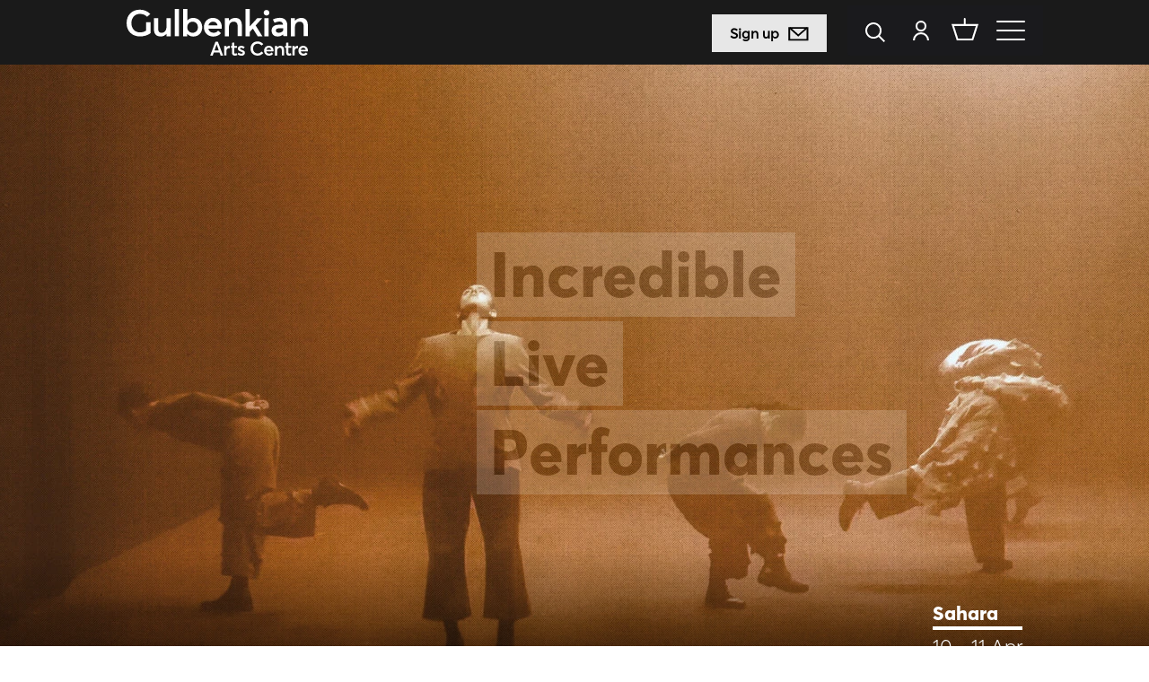

--- FILE ---
content_type: text/html; charset=UTF-8
request_url: https://thegulbenkian.co.uk/
body_size: 39897
content:
<!DOCTYPE html>
<html lang="en-GB">
<head>
<meta charset="UTF-8">
<meta name="viewport" content="width=device-width, initial-scale=1">
<link rel="profile" href="http://gmpg.org/xfn/11">
<link href="https://fonts.googleapis.com/css?family=Work+Sans:400,500,700,800" rel="stylesheet">
<meta name='robots' content='index, follow, max-image-preview:large, max-snippet:-1, max-video-preview:-1' />

	<!-- This site is optimized with the Yoast SEO plugin v26.8 - https://yoast.com/product/yoast-seo-wordpress/ -->
	<title>Homepage - Gulbenkian</title>
	<meta name="description" content="Gulbenkian is Canterbury&#039;s Arts Centre housing a cinema, theatre, concert hall and cafe/bar. Join us for live theatre, dance, comedy, gigs, film and great Garage coffee." />
	<link rel="canonical" href="https://thegulbenkian.co.uk/" />
	<meta property="og:locale" content="en_GB" />
	<meta property="og:type" content="website" />
	<meta property="og:title" content="Homepage - Gulbenkian" />
	<meta property="og:description" content="Gulbenkian is Canterbury&#039;s Arts Centre housing a cinema, theatre, concert hall and cafe/bar. Join us for live theatre, dance, comedy, gigs, film and great Garage coffee." />
	<meta property="og:url" content="https://thegulbenkian.co.uk/" />
	<meta property="og:site_name" content="Gulbenkian" />
	<meta property="article:publisher" content="https://www.facebook.com/TheGulbenkian/" />
	<meta property="article:modified_time" content="2025-12-18T12:22:49+00:00" />
	<meta name="twitter:card" content="summary_large_image" />
	<script type="application/ld+json" class="yoast-schema-graph">{"@context":"https://schema.org","@graph":[{"@type":"WebPage","@id":"https://thegulbenkian.co.uk/","url":"https://thegulbenkian.co.uk/","name":"Homepage - Gulbenkian","isPartOf":{"@id":"https://thegulbenkian.co.uk/#website"},"about":{"@id":"https://thegulbenkian.co.uk/#organization"},"datePublished":"2023-02-28T08:36:14+00:00","dateModified":"2025-12-18T12:22:49+00:00","description":"Gulbenkian is Canterbury's Arts Centre housing a cinema, theatre, concert hall and cafe/bar. Join us for live theatre, dance, comedy, gigs, film and great Garage coffee.","breadcrumb":{"@id":"https://thegulbenkian.co.uk/#breadcrumb"},"inLanguage":"en-GB","potentialAction":[{"@type":"ReadAction","target":["https://thegulbenkian.co.uk/"]}]},{"@type":"BreadcrumbList","@id":"https://thegulbenkian.co.uk/#breadcrumb","itemListElement":[{"@type":"ListItem","position":1,"name":"Home"}]},{"@type":"WebSite","@id":"https://thegulbenkian.co.uk/#website","url":"https://thegulbenkian.co.uk/","name":"Gulbenkian","description":"Gulbenkian is the University of Kent’s Arts Centre","publisher":{"@id":"https://thegulbenkian.co.uk/#organization"},"potentialAction":[{"@type":"SearchAction","target":{"@type":"EntryPoint","urlTemplate":"https://thegulbenkian.co.uk/?s={search_term_string}"},"query-input":{"@type":"PropertyValueSpecification","valueRequired":true,"valueName":"search_term_string"}}],"inLanguage":"en-GB"},{"@type":"Organization","@id":"https://thegulbenkian.co.uk/#organization","name":"The Gulbenkian","url":"https://thegulbenkian.co.uk/","logo":{"@type":"ImageObject","inLanguage":"en-GB","@id":"https://thegulbenkian.co.uk/#/schema/logo/image/","url":"https://thegulbenkian.co.uk/wp-content/uploads/2022/03/Gulbenkian_MasterLogo_Black-copy.png","contentUrl":"https://thegulbenkian.co.uk/wp-content/uploads/2022/03/Gulbenkian_MasterLogo_Black-copy.png","width":1421,"height":368,"caption":"The Gulbenkian"},"image":{"@id":"https://thegulbenkian.co.uk/#/schema/logo/image/"},"sameAs":["https://www.facebook.com/TheGulbenkian/","https://www.instagram.com/thegulbenkian/","https://www.youtube.com/user/GulbenkianCanterbury","https://www.instagram.com/gulbenkian_cinema/","https://www.tiktok.com/@thegulbenkian"]}]}</script>
	<!-- / Yoast SEO plugin. -->


<link rel='dns-prefetch' href='//cdnjs.cloudflare.com' />
<link rel='dns-prefetch' href='//ex7fugw2stn.exactdn.com' />
<link rel='preconnect' href='//ex7fugw2stn.exactdn.com' />
<link rel="alternate" type="application/rss+xml" title="Gulbenkian &raquo; Feed" href="https://thegulbenkian.co.uk/feed/" />
<link rel="alternate" type="application/rss+xml" title="Gulbenkian &raquo; Comments Feed" href="https://thegulbenkian.co.uk/comments/feed/" />
<link rel="alternate" title="oEmbed (JSON)" type="application/json+oembed" href="https://thegulbenkian.co.uk/wp-json/oembed/1.0/embed?url=https%3A%2F%2Fthegulbenkian.co.uk%2F" />
<link rel="alternate" title="oEmbed (XML)" type="text/xml+oembed" href="https://thegulbenkian.co.uk/wp-json/oembed/1.0/embed?url=https%3A%2F%2Fthegulbenkian.co.uk%2F&#038;format=xml" />
<style id='wp-img-auto-sizes-contain-inline-css' type='text/css'>
img:is([sizes=auto i],[sizes^="auto," i]){contain-intrinsic-size:3000px 1500px}
/*# sourceURL=wp-img-auto-sizes-contain-inline-css */
</style>

<style id='wp-emoji-styles-inline-css' type='text/css'>

	img.wp-smiley, img.emoji {
		display: inline !important;
		border: none !important;
		box-shadow: none !important;
		height: 1em !important;
		width: 1em !important;
		margin: 0 0.07em !important;
		vertical-align: -0.1em !important;
		background: none !important;
		padding: 0 !important;
	}
/*# sourceURL=wp-emoji-styles-inline-css */
</style>
<link rel='stylesheet' id='wp-block-library-css' href='https://thegulbenkian.co.uk/wp-includes/css/dist/block-library/style.min.css?ver=6.9' type='text/css' media='all' />
<style id='global-styles-inline-css' type='text/css'>
:root{--wp--preset--aspect-ratio--square: 1;--wp--preset--aspect-ratio--4-3: 4/3;--wp--preset--aspect-ratio--3-4: 3/4;--wp--preset--aspect-ratio--3-2: 3/2;--wp--preset--aspect-ratio--2-3: 2/3;--wp--preset--aspect-ratio--16-9: 16/9;--wp--preset--aspect-ratio--9-16: 9/16;--wp--preset--color--black: #000000;--wp--preset--color--cyan-bluish-gray: #abb8c3;--wp--preset--color--white: #ffffff;--wp--preset--color--pale-pink: #f78da7;--wp--preset--color--vivid-red: #cf2e2e;--wp--preset--color--luminous-vivid-orange: #ff6900;--wp--preset--color--luminous-vivid-amber: #fcb900;--wp--preset--color--light-green-cyan: #7bdcb5;--wp--preset--color--vivid-green-cyan: #00d084;--wp--preset--color--pale-cyan-blue: #8ed1fc;--wp--preset--color--vivid-cyan-blue: #0693e3;--wp--preset--color--vivid-purple: #9b51e0;--wp--preset--gradient--vivid-cyan-blue-to-vivid-purple: linear-gradient(135deg,rgb(6,147,227) 0%,rgb(155,81,224) 100%);--wp--preset--gradient--light-green-cyan-to-vivid-green-cyan: linear-gradient(135deg,rgb(122,220,180) 0%,rgb(0,208,130) 100%);--wp--preset--gradient--luminous-vivid-amber-to-luminous-vivid-orange: linear-gradient(135deg,rgb(252,185,0) 0%,rgb(255,105,0) 100%);--wp--preset--gradient--luminous-vivid-orange-to-vivid-red: linear-gradient(135deg,rgb(255,105,0) 0%,rgb(207,46,46) 100%);--wp--preset--gradient--very-light-gray-to-cyan-bluish-gray: linear-gradient(135deg,rgb(238,238,238) 0%,rgb(169,184,195) 100%);--wp--preset--gradient--cool-to-warm-spectrum: linear-gradient(135deg,rgb(74,234,220) 0%,rgb(151,120,209) 20%,rgb(207,42,186) 40%,rgb(238,44,130) 60%,rgb(251,105,98) 80%,rgb(254,248,76) 100%);--wp--preset--gradient--blush-light-purple: linear-gradient(135deg,rgb(255,206,236) 0%,rgb(152,150,240) 100%);--wp--preset--gradient--blush-bordeaux: linear-gradient(135deg,rgb(254,205,165) 0%,rgb(254,45,45) 50%,rgb(107,0,62) 100%);--wp--preset--gradient--luminous-dusk: linear-gradient(135deg,rgb(255,203,112) 0%,rgb(199,81,192) 50%,rgb(65,88,208) 100%);--wp--preset--gradient--pale-ocean: linear-gradient(135deg,rgb(255,245,203) 0%,rgb(182,227,212) 50%,rgb(51,167,181) 100%);--wp--preset--gradient--electric-grass: linear-gradient(135deg,rgb(202,248,128) 0%,rgb(113,206,126) 100%);--wp--preset--gradient--midnight: linear-gradient(135deg,rgb(2,3,129) 0%,rgb(40,116,252) 100%);--wp--preset--font-size--small: 13px;--wp--preset--font-size--medium: 20px;--wp--preset--font-size--large: 36px;--wp--preset--font-size--x-large: 42px;--wp--preset--spacing--20: 0.44rem;--wp--preset--spacing--30: 0.67rem;--wp--preset--spacing--40: 1rem;--wp--preset--spacing--50: 1.5rem;--wp--preset--spacing--60: 2.25rem;--wp--preset--spacing--70: 3.38rem;--wp--preset--spacing--80: 5.06rem;--wp--preset--shadow--natural: 6px 6px 9px rgba(0, 0, 0, 0.2);--wp--preset--shadow--deep: 12px 12px 50px rgba(0, 0, 0, 0.4);--wp--preset--shadow--sharp: 6px 6px 0px rgba(0, 0, 0, 0.2);--wp--preset--shadow--outlined: 6px 6px 0px -3px rgb(255, 255, 255), 6px 6px rgb(0, 0, 0);--wp--preset--shadow--crisp: 6px 6px 0px rgb(0, 0, 0);}:where(.is-layout-flex){gap: 0.5em;}:where(.is-layout-grid){gap: 0.5em;}body .is-layout-flex{display: flex;}.is-layout-flex{flex-wrap: wrap;align-items: center;}.is-layout-flex > :is(*, div){margin: 0;}body .is-layout-grid{display: grid;}.is-layout-grid > :is(*, div){margin: 0;}:where(.wp-block-columns.is-layout-flex){gap: 2em;}:where(.wp-block-columns.is-layout-grid){gap: 2em;}:where(.wp-block-post-template.is-layout-flex){gap: 1.25em;}:where(.wp-block-post-template.is-layout-grid){gap: 1.25em;}.has-black-color{color: var(--wp--preset--color--black) !important;}.has-cyan-bluish-gray-color{color: var(--wp--preset--color--cyan-bluish-gray) !important;}.has-white-color{color: var(--wp--preset--color--white) !important;}.has-pale-pink-color{color: var(--wp--preset--color--pale-pink) !important;}.has-vivid-red-color{color: var(--wp--preset--color--vivid-red) !important;}.has-luminous-vivid-orange-color{color: var(--wp--preset--color--luminous-vivid-orange) !important;}.has-luminous-vivid-amber-color{color: var(--wp--preset--color--luminous-vivid-amber) !important;}.has-light-green-cyan-color{color: var(--wp--preset--color--light-green-cyan) !important;}.has-vivid-green-cyan-color{color: var(--wp--preset--color--vivid-green-cyan) !important;}.has-pale-cyan-blue-color{color: var(--wp--preset--color--pale-cyan-blue) !important;}.has-vivid-cyan-blue-color{color: var(--wp--preset--color--vivid-cyan-blue) !important;}.has-vivid-purple-color{color: var(--wp--preset--color--vivid-purple) !important;}.has-black-background-color{background-color: var(--wp--preset--color--black) !important;}.has-cyan-bluish-gray-background-color{background-color: var(--wp--preset--color--cyan-bluish-gray) !important;}.has-white-background-color{background-color: var(--wp--preset--color--white) !important;}.has-pale-pink-background-color{background-color: var(--wp--preset--color--pale-pink) !important;}.has-vivid-red-background-color{background-color: var(--wp--preset--color--vivid-red) !important;}.has-luminous-vivid-orange-background-color{background-color: var(--wp--preset--color--luminous-vivid-orange) !important;}.has-luminous-vivid-amber-background-color{background-color: var(--wp--preset--color--luminous-vivid-amber) !important;}.has-light-green-cyan-background-color{background-color: var(--wp--preset--color--light-green-cyan) !important;}.has-vivid-green-cyan-background-color{background-color: var(--wp--preset--color--vivid-green-cyan) !important;}.has-pale-cyan-blue-background-color{background-color: var(--wp--preset--color--pale-cyan-blue) !important;}.has-vivid-cyan-blue-background-color{background-color: var(--wp--preset--color--vivid-cyan-blue) !important;}.has-vivid-purple-background-color{background-color: var(--wp--preset--color--vivid-purple) !important;}.has-black-border-color{border-color: var(--wp--preset--color--black) !important;}.has-cyan-bluish-gray-border-color{border-color: var(--wp--preset--color--cyan-bluish-gray) !important;}.has-white-border-color{border-color: var(--wp--preset--color--white) !important;}.has-pale-pink-border-color{border-color: var(--wp--preset--color--pale-pink) !important;}.has-vivid-red-border-color{border-color: var(--wp--preset--color--vivid-red) !important;}.has-luminous-vivid-orange-border-color{border-color: var(--wp--preset--color--luminous-vivid-orange) !important;}.has-luminous-vivid-amber-border-color{border-color: var(--wp--preset--color--luminous-vivid-amber) !important;}.has-light-green-cyan-border-color{border-color: var(--wp--preset--color--light-green-cyan) !important;}.has-vivid-green-cyan-border-color{border-color: var(--wp--preset--color--vivid-green-cyan) !important;}.has-pale-cyan-blue-border-color{border-color: var(--wp--preset--color--pale-cyan-blue) !important;}.has-vivid-cyan-blue-border-color{border-color: var(--wp--preset--color--vivid-cyan-blue) !important;}.has-vivid-purple-border-color{border-color: var(--wp--preset--color--vivid-purple) !important;}.has-vivid-cyan-blue-to-vivid-purple-gradient-background{background: var(--wp--preset--gradient--vivid-cyan-blue-to-vivid-purple) !important;}.has-light-green-cyan-to-vivid-green-cyan-gradient-background{background: var(--wp--preset--gradient--light-green-cyan-to-vivid-green-cyan) !important;}.has-luminous-vivid-amber-to-luminous-vivid-orange-gradient-background{background: var(--wp--preset--gradient--luminous-vivid-amber-to-luminous-vivid-orange) !important;}.has-luminous-vivid-orange-to-vivid-red-gradient-background{background: var(--wp--preset--gradient--luminous-vivid-orange-to-vivid-red) !important;}.has-very-light-gray-to-cyan-bluish-gray-gradient-background{background: var(--wp--preset--gradient--very-light-gray-to-cyan-bluish-gray) !important;}.has-cool-to-warm-spectrum-gradient-background{background: var(--wp--preset--gradient--cool-to-warm-spectrum) !important;}.has-blush-light-purple-gradient-background{background: var(--wp--preset--gradient--blush-light-purple) !important;}.has-blush-bordeaux-gradient-background{background: var(--wp--preset--gradient--blush-bordeaux) !important;}.has-luminous-dusk-gradient-background{background: var(--wp--preset--gradient--luminous-dusk) !important;}.has-pale-ocean-gradient-background{background: var(--wp--preset--gradient--pale-ocean) !important;}.has-electric-grass-gradient-background{background: var(--wp--preset--gradient--electric-grass) !important;}.has-midnight-gradient-background{background: var(--wp--preset--gradient--midnight) !important;}.has-small-font-size{font-size: var(--wp--preset--font-size--small) !important;}.has-medium-font-size{font-size: var(--wp--preset--font-size--medium) !important;}.has-large-font-size{font-size: var(--wp--preset--font-size--large) !important;}.has-x-large-font-size{font-size: var(--wp--preset--font-size--x-large) !important;}
/*# sourceURL=global-styles-inline-css */
</style>

<style id='classic-theme-styles-inline-css' type='text/css'>
/*! This file is auto-generated */
.wp-block-button__link{color:#fff;background-color:#32373c;border-radius:9999px;box-shadow:none;text-decoration:none;padding:calc(.667em + 2px) calc(1.333em + 2px);font-size:1.125em}.wp-block-file__button{background:#32373c;color:#fff;text-decoration:none}
/*# sourceURL=/wp-includes/css/classic-themes.min.css */
</style>
<link rel='stylesheet' id='gulbenkian-style-css' href='https://thegulbenkian.co.uk/wp-content/themes/gulbenkian/assets/dist/css/style.css?ver=1.5.15' type='text/css' media='all' />
<link rel='stylesheet' id='gulbenkian-sass-css' href='https://thegulbenkian.co.uk/wp-content/themes/gulbenkian/assets/dist/css/main.css?ver=1.5.15' type='text/css' media='all' />
<link rel='stylesheet' id='wp-pagenavi-css' href='https://thegulbenkian.co.uk/wp-content/plugins/wp-pagenavi/pagenavi-css.css?ver=2.70' type='text/css' media='all' />
<script type="text/javascript" src="https://thegulbenkian.co.uk/wp-includes/js/jquery/jquery.min.js?ver=3.7.1" id="jquery-core-js"></script>
<script type="text/javascript" src="https://thegulbenkian.co.uk/wp-includes/js/jquery/jquery-migrate.min.js?ver=3.4.1" id="jquery-migrate-js"></script>
<script type="text/javascript" src="https://thegulbenkian.co.uk/wp-content/themes/gulbenkian/js/behavior.js?ver=20151215" id="behavior-js"></script>
<script type="text/javascript" src="https://thegulbenkian.co.uk/wp-content/themes/gulbenkian/js/iframeheight.js?ver=20151215" id="iframeheight-js"></script>
<link rel="https://api.w.org/" href="https://thegulbenkian.co.uk/wp-json/" /><link rel="alternate" title="JSON" type="application/json" href="https://thegulbenkian.co.uk/wp-json/wp/v2/pages/47153" /><link rel="EditURI" type="application/rsd+xml" title="RSD" href="https://thegulbenkian.co.uk/xmlrpc.php?rsd" />

<link rel='shortlink' href='https://thegulbenkian.co.uk/' />
<style type="text/css">.recentcomments a{display:inline !important;padding:0 !important;margin:0 !important;}</style><link rel="icon" href="https://thegulbenkian.co.uk/wp-content/uploads/2017/06/cropped-Gulbenkian-Favicon-120x120.png" sizes="32x32" />
<link rel="icon" href="https://thegulbenkian.co.uk/wp-content/uploads/2017/06/cropped-Gulbenkian-Favicon-300x300.png" sizes="192x192" />
<link rel="apple-touch-icon" href="https://thegulbenkian.co.uk/wp-content/uploads/2017/06/cropped-Gulbenkian-Favicon-300x300.png" />
<meta name="msapplication-TileImage" content="https://thegulbenkian.co.uk/wp-content/uploads/2017/06/cropped-Gulbenkian-Favicon-300x300.png" />
<!-- Google Tag Manager -->
<script>(function(w,d,s,l,i){w[l]=w[l]||[];w[l].push({'gtm.start':
new Date().getTime(),event:'gtm.js'});var f=d.getElementsByTagName(s)[0],
j=d.createElement(s),dl=l!='dataLayer'?'&l='+l:'';j.async=true;j.src=
'https://www.googletagmanager.com/gtm.js?id='+i+dl;f.parentNode.insertBefore(j,f);
})(window,document,'script','dataLayer','GTM-NBGLGJJ');</script>
<!-- End Google Tag Manager -->
<meta name="google-site-verification" content="_Z1gGMRHOM5EyNqsz_sLy3Ffmdclz7L-UVCcYaSY-uw" />
</head>

 <body class="home wp-singular page-template page-template-template-homepage page-template-template-homepage-php page page-id-47153 wp-theme-gulbenkian group-blog"> 

<a class="skip-to-content-link" href="#content">Skip to content</a>
<!-- Google Tag Manager (noscript) -->
<noscript><iframe src="https://www.googletagmanager.com/ns.html?id=GTM-NBGLGJJ"
height="0" width="0" style="display:none;visibility:hidden"></iframe></noscript>
<!-- End Google Tag Manager (noscript) -->

    		<div id="childrens-overlay" style="display:none;">
			<div class="container">
				<article class="childrens-article">
					<div class="row">
												<div class="col-6">
															<h2>ART31</h2>
														<p>ART31 takes its name from Article 31 of the UN Convention on the Rights of a Child, which states that ‘Children have the right to relax and play, and to join in a wide range of cultural, artistic and other recreational activities’.</p>
<p>ART31 is a vision created with, by, and for young people in Kent, championing the belief that all children and young people have an entitlement to access high quality arts and culture, to empower them to achieve their creative potential, and to genuinely engage young people as equal partners in any decision making that affects them. </p>
<p>The ART31 Youth Board is made up of young people from across Kent aged 13-25 who steer its governance, and influence policy and practice across the county and beyond, challenging the creative sector to examine existing ways of working and integrate young people into the core of their practice.</p>
						</div>
					</div>
				</article>

				<div class="row">
						<h4 class="section-title">Our projects with young people</h4>

	<div class="news-carousel">
                        <div class="item-wrapper">
                	<a href="https://thegulbenkian.co.uk/project/art31/">
                        <div class="listing-item">
                                                            <div class="image-container">
                                    
                                        <img width="317" height="317" src="https://ex7fugw2stn.exactdn.com/wp-content/uploads/2022/08/MicrosoftTeams-image-9-317x317.jpg?strip=all&quality=90&webp=90&avif=80" class="attachment-listing-image size-listing-image wp-post-image" alt="GENFest Young people posing in a cardboard Instagram frame" decoding="async" fetchpriority="high" srcset="https://ex7fugw2stn.exactdn.com/wp-content/uploads/2022/08/MicrosoftTeams-image-9-317x317.jpg?strip=all&amp;quality=90&amp;webp=90&amp;avif=80 317w, https://ex7fugw2stn.exactdn.com/wp-content/uploads/2022/08/MicrosoftTeams-image-9-312x312.jpg?strip=all&amp;quality=90&amp;webp=90&amp;avif=80 312w, https://ex7fugw2stn.exactdn.com/wp-content/uploads/2022/08/MicrosoftTeams-image-9-143x143.jpg?strip=all&amp;quality=90&amp;webp=90&amp;avif=80 143w, https://ex7fugw2stn.exactdn.com/wp-content/uploads/2022/08/MicrosoftTeams-image-9-120x120.jpg?strip=all&amp;quality=90&amp;webp=90&amp;avif=80 120w, https://ex7fugw2stn.exactdn.com/wp-content/uploads/2022/08/MicrosoftTeams-image-9.jpg?strip=all&amp;quality=90&amp;webp=90&amp;avif=80&amp;zoom=0.2&amp;resize=317%2C317 63w, https://ex7fugw2stn.exactdn.com/wp-content/uploads/2022/08/MicrosoftTeams-image-9.jpg?strip=all&amp;quality=90&amp;webp=90&amp;avif=80&amp;zoom=0.8&amp;resize=317%2C317 253w, https://ex7fugw2stn.exactdn.com/wp-content/uploads/2022/08/MicrosoftTeams-image-9.jpg?strip=all&amp;quality=90&amp;webp=90&amp;avif=80&amp;zoom=2&amp;resize=317%2C317 634w, https://ex7fugw2stn.exactdn.com/wp-content/uploads/2022/08/MicrosoftTeams-image-9.jpg?strip=all&amp;quality=90&amp;webp=90&amp;avif=80&amp;zoom=3&amp;resize=317%2C317 951w" sizes="(max-width: 317px) 100vw, 317px" />                                    <!-- </a> -->
                                </div>
                                                        <div class="text-container">
                                <h4>ART31 Generate</h4>

                                                                    <div class="excerpt"><p>Providing workshops, support, and performance opportunities, Generate is where creativity gives voice to young perspectives whether in theatre making, film media, music, visual arts and more!</p>
</div>
                                
                                                            </div>
                        </div>
                    </a>
                </div>
                        <div class="item-wrapper">
                	<a href="https://thegulbenkian.co.uk/project/youth-theatre/">
                        <div class="listing-item">
                                                            <div class="image-container">
                                    
                                        <img width="317" height="317" src="https://ex7fugw2stn.exactdn.com/wp-content/uploads/2017/08/NEBR3501-317x317.jpg?strip=all&quality=90&webp=90&avif=80" class="attachment-listing-image size-listing-image wp-post-image" alt="" decoding="async" srcset="https://ex7fugw2stn.exactdn.com/wp-content/uploads/2017/08/NEBR3501-317x317.jpg?strip=all&amp;quality=90&amp;webp=90&amp;avif=80 317w, https://ex7fugw2stn.exactdn.com/wp-content/uploads/2017/08/NEBR3501-312x312.jpg?strip=all&amp;quality=90&amp;webp=90&amp;avif=80 312w, https://ex7fugw2stn.exactdn.com/wp-content/uploads/2017/08/NEBR3501-143x143.jpg?strip=all&amp;quality=90&amp;webp=90&amp;avif=80 143w, https://ex7fugw2stn.exactdn.com/wp-content/uploads/2017/08/NEBR3501-120x120.jpg?strip=all&amp;quality=90&amp;webp=90&amp;avif=80 120w, https://ex7fugw2stn.exactdn.com/wp-content/uploads/2017/08/NEBR3501-593x593.jpg?strip=all&amp;quality=90&amp;webp=90&amp;avif=80 593w, https://ex7fugw2stn.exactdn.com/wp-content/uploads/2017/08/NEBR3501.jpg?strip=all&amp;quality=90&amp;webp=90&amp;avif=80&amp;zoom=0.2&amp;resize=317%2C317 63w, https://ex7fugw2stn.exactdn.com/wp-content/uploads/2017/08/NEBR3501.jpg?strip=all&amp;quality=90&amp;webp=90&amp;avif=80&amp;zoom=0.8&amp;resize=317%2C317 253w, https://ex7fugw2stn.exactdn.com/wp-content/uploads/2017/08/NEBR3501.jpg?strip=all&amp;quality=90&amp;webp=90&amp;avif=80&amp;zoom=3&amp;resize=317%2C317 951w" sizes="(max-width: 317px) 100vw, 317px" />                                    <!-- </a> -->
                                </div>
                                                        <div class="text-container">
                                <h4>Youth Theatre</h4>

                                
                                                            </div>
                        </div>
                    </a>
                </div>
                        <div class="item-wrapper">
                	<a href="https://thegulbenkian.co.uk/project/screen31/">
                        <div class="listing-item">
                                                            <div class="image-container">
                                    
                                        <img width="317" height="317" src="https://ex7fugw2stn.exactdn.com/wp-content/uploads/2017/08/BBACK081-317x317.jpg?strip=all&quality=90&webp=90&avif=80" class="attachment-listing-image size-listing-image wp-post-image" alt="Live Streaming film equipment." decoding="async" srcset="https://ex7fugw2stn.exactdn.com/wp-content/uploads/2017/08/BBACK081-317x317.jpg?strip=all&amp;quality=90&amp;webp=90&amp;avif=80 317w, https://ex7fugw2stn.exactdn.com/wp-content/uploads/2017/08/BBACK081-312x312.jpg?strip=all&amp;quality=90&amp;webp=90&amp;avif=80 312w, https://ex7fugw2stn.exactdn.com/wp-content/uploads/2017/08/BBACK081-143x143.jpg?strip=all&amp;quality=90&amp;webp=90&amp;avif=80 143w, https://ex7fugw2stn.exactdn.com/wp-content/uploads/2017/08/BBACK081-120x120.jpg?strip=all&amp;quality=90&amp;webp=90&amp;avif=80 120w, https://ex7fugw2stn.exactdn.com/wp-content/uploads/2017/08/BBACK081-scaled.jpg?strip=all&amp;quality=90&amp;webp=90&amp;avif=80&amp;zoom=0.2&amp;resize=317%2C317 63w, https://ex7fugw2stn.exactdn.com/wp-content/uploads/2017/08/BBACK081-scaled.jpg?strip=all&amp;quality=90&amp;webp=90&amp;avif=80&amp;zoom=0.8&amp;resize=317%2C317 253w, https://ex7fugw2stn.exactdn.com/wp-content/uploads/2017/08/BBACK081-scaled.jpg?strip=all&amp;quality=90&amp;webp=90&amp;avif=80&amp;zoom=2&amp;resize=317%2C317 634w, https://ex7fugw2stn.exactdn.com/wp-content/uploads/2017/08/BBACK081-scaled.jpg?strip=all&amp;quality=90&amp;webp=90&amp;avif=80&amp;zoom=3&amp;resize=317%2C317 951w" sizes="(max-width: 317px) 100vw, 317px" />                                    <!-- </a> -->
                                </div>
                                                        <div class="text-container">
                                <h4>SCREEN31</h4>

                                                                    <div class="excerpt"><p>Screen31 is a group for young people aged 15-25 interested in developing their film-making skills.</p>
</div>
                                
                                                            </div>
                        </div>
                    </a>
                </div>
                        <div class="item-wrapper">
                	<a href="https://thegulbenkian.co.uk/project/tech31/">
                        <div class="listing-item">
                                                            <div class="image-container">
                                    
                                        <img width="317" height="317" src="https://ex7fugw2stn.exactdn.com/wp-content/uploads/2017/08/TECH31-support-317x317.jpg?strip=all&quality=90&webp=90&avif=80" class="attachment-listing-image size-listing-image wp-post-image" alt="TECH31" decoding="async" srcset="https://ex7fugw2stn.exactdn.com/wp-content/uploads/2017/08/TECH31-support-317x317.jpg?strip=all&amp;quality=90&amp;webp=90&amp;avif=80 317w, https://ex7fugw2stn.exactdn.com/wp-content/uploads/2017/08/TECH31-support-300x300.jpg?strip=all&amp;quality=90&amp;webp=90&amp;avif=80 300w, https://ex7fugw2stn.exactdn.com/wp-content/uploads/2017/08/TECH31-support-312x312.jpg?strip=all&amp;quality=90&amp;webp=90&amp;avif=80 312w, https://ex7fugw2stn.exactdn.com/wp-content/uploads/2017/08/TECH31-support-143x143.jpg?strip=all&amp;quality=90&amp;webp=90&amp;avif=80 143w, https://ex7fugw2stn.exactdn.com/wp-content/uploads/2017/08/TECH31-support-120x120.jpg?strip=all&amp;quality=90&amp;webp=90&amp;avif=80 120w, https://ex7fugw2stn.exactdn.com/wp-content/uploads/2017/08/TECH31-support.jpg?strip=all&amp;quality=90&amp;webp=90&amp;avif=80 679w, https://ex7fugw2stn.exactdn.com/wp-content/uploads/2017/08/TECH31-support.jpg?strip=all&amp;quality=90&amp;webp=90&amp;avif=80&amp;w=407 407w, https://ex7fugw2stn.exactdn.com/wp-content/uploads/2017/08/TECH31-support.jpg?strip=all&amp;quality=90&amp;webp=90&amp;avif=80&amp;w=543 543w" sizes="(max-width: 317px) 100vw, 317px" />                                    <!-- </a> -->
                                </div>
                                                        <div class="text-container">
                                <h4>TECH31</h4>

                                                                    <div class="excerpt"><p>Set over two days TECH31 is a free workshop designed to provide 13-25 year olds with an opportunity to develop their skills in sound, lighting, stage management and much more. </p>
</div>
                                
                                                            </div>
                        </div>
                    </a>
                </div>
                        <div class="item-wrapper">
                	<a href="https://thegulbenkian.co.uk/project/national-theatre-connections/">
                        <div class="listing-item">
                                                            <div class="image-container">
                                    
                                        <img width="317" height="317" src="https://ex7fugw2stn.exactdn.com/wp-content/uploads/2017/07/X1A1417-Enhanced-NR-317x317.jpg?strip=all&quality=90&webp=90&avif=80" class="attachment-listing-image size-listing-image wp-post-image" alt="" decoding="async" srcset="https://ex7fugw2stn.exactdn.com/wp-content/uploads/2017/07/X1A1417-Enhanced-NR-317x317.jpg?strip=all&amp;quality=90&amp;webp=90&amp;avif=80 317w, https://ex7fugw2stn.exactdn.com/wp-content/uploads/2017/07/X1A1417-Enhanced-NR-312x312.jpg?strip=all&amp;quality=90&amp;webp=90&amp;avif=80 312w, https://ex7fugw2stn.exactdn.com/wp-content/uploads/2017/07/X1A1417-Enhanced-NR-143x143.jpg?strip=all&amp;quality=90&amp;webp=90&amp;avif=80 143w, https://ex7fugw2stn.exactdn.com/wp-content/uploads/2017/07/X1A1417-Enhanced-NR-120x120.jpg?strip=all&amp;quality=90&amp;webp=90&amp;avif=80 120w, https://ex7fugw2stn.exactdn.com/wp-content/uploads/2017/07/X1A1417-Enhanced-NR-593x593.jpg?strip=all&amp;quality=90&amp;webp=90&amp;avif=80 593w, https://ex7fugw2stn.exactdn.com/wp-content/uploads/2017/07/X1A1417-Enhanced-NR-1186x1186.jpg?strip=all&amp;quality=90&amp;webp=90&amp;avif=80 1186w, https://ex7fugw2stn.exactdn.com/wp-content/uploads/2017/07/X1A1417-Enhanced-NR.jpg?strip=all&amp;quality=90&amp;webp=90&amp;avif=80&amp;zoom=0.2&amp;resize=317%2C317 63w, https://ex7fugw2stn.exactdn.com/wp-content/uploads/2017/07/X1A1417-Enhanced-NR.jpg?strip=all&amp;quality=90&amp;webp=90&amp;avif=80&amp;zoom=0.8&amp;resize=317%2C317 253w, https://ex7fugw2stn.exactdn.com/wp-content/uploads/2017/07/X1A1417-Enhanced-NR.jpg?strip=all&amp;quality=90&amp;webp=90&amp;avif=80&amp;zoom=3&amp;resize=317%2C317 951w" sizes="(max-width: 317px) 100vw, 317px" />                                    <!-- </a> -->
                                </div>
                                                        <div class="text-container">
                                <h4>National Theatre Connections &#8211; Gulbenkian Young Company</h4>

                                                                    <div class="excerpt"><p>NT Connections is the National Theatre’s nationwide youth theatre festival. Each year it offers a unique opportunity for youth theatres and school theatre groups to stage new plays written for young people by some of theatre’s most exciting playwrights, and to perform in leading theatres across the UK.</p>
</div>
                                
                                                            </div>
                        </div>
                    </a>
                </div>
                        <div class="item-wrapper">
                	<a href="https://thegulbenkian.co.uk/project/gulbenkian-uncovered/">
                        <div class="listing-item">
                                                            <div class="image-container">
                                    
                                        <img width="317" height="317" src="https://ex7fugw2stn.exactdn.com/wp-content/uploads/2017/04/IMG_9035-317x317.jpg?strip=all&quality=90&webp=90&avif=80" class="attachment-listing-image size-listing-image wp-post-image" alt="Gulbenkian Uncovered image 03" decoding="async" srcset="https://ex7fugw2stn.exactdn.com/wp-content/uploads/2017/04/IMG_9035-317x317.jpg?strip=all&amp;quality=90&amp;webp=90&amp;avif=80 317w, https://ex7fugw2stn.exactdn.com/wp-content/uploads/2017/04/IMG_9035-312x312.jpg?strip=all&amp;quality=90&amp;webp=90&amp;avif=80 312w, https://ex7fugw2stn.exactdn.com/wp-content/uploads/2017/04/IMG_9035-143x143.jpg?strip=all&amp;quality=90&amp;webp=90&amp;avif=80 143w, https://ex7fugw2stn.exactdn.com/wp-content/uploads/2017/04/IMG_9035-120x120.jpg?strip=all&amp;quality=90&amp;webp=90&amp;avif=80 120w, https://ex7fugw2stn.exactdn.com/wp-content/uploads/2017/04/IMG_9035-593x593.jpg?strip=all&amp;quality=90&amp;webp=90&amp;avif=80 593w, https://ex7fugw2stn.exactdn.com/wp-content/uploads/2017/04/IMG_9035-1186x1186.jpg?strip=all&amp;quality=90&amp;webp=90&amp;avif=80 1186w, https://ex7fugw2stn.exactdn.com/wp-content/uploads/2017/04/IMG_9035.jpg?strip=all&amp;quality=90&amp;webp=90&amp;avif=80&amp;zoom=0.2&amp;resize=317%2C317 63w, https://ex7fugw2stn.exactdn.com/wp-content/uploads/2017/04/IMG_9035.jpg?strip=all&amp;quality=90&amp;webp=90&amp;avif=80&amp;zoom=0.8&amp;resize=317%2C317 253w, https://ex7fugw2stn.exactdn.com/wp-content/uploads/2017/04/IMG_9035.jpg?strip=all&amp;quality=90&amp;webp=90&amp;avif=80&amp;zoom=3&amp;resize=317%2C317 951w" sizes="(max-width: 317px) 100vw, 317px" />                                    <!-- </a> -->
                                </div>
                                                        <div class="text-container">
                                <h4>Gulbenkian Uncovered</h4>

                                                                    <div class="excerpt"><p>Are you enthusiastic, committed and creative? Gulbenkian Uncovered gives University of Kent students the chance to programme films and run events. </p>
</div>
                                
                                                            </div>
                        </div>
                    </a>
                </div>
                        <div class="item-wrapper">
                	<a href="https://thegulbenkian.co.uk/project/square-pegs/">
                        <div class="listing-item">
                                                            <div class="image-container">
                                    
                                        <img width="317" height="317" src="https://ex7fugw2stn.exactdn.com/wp-content/uploads/2017/08/Square-Pegs-1-317x317.jpg?strip=all&quality=90&webp=90&avif=80" class="attachment-listing-image size-listing-image wp-post-image" alt="Square Pegs 1" decoding="async" srcset="https://ex7fugw2stn.exactdn.com/wp-content/uploads/2017/08/Square-Pegs-1-317x317.jpg?strip=all&amp;quality=90&amp;webp=90&amp;avif=80 317w, https://ex7fugw2stn.exactdn.com/wp-content/uploads/2017/08/Square-Pegs-1-312x312.jpg?strip=all&amp;quality=90&amp;webp=90&amp;avif=80 312w, https://ex7fugw2stn.exactdn.com/wp-content/uploads/2017/08/Square-Pegs-1-143x143.jpg?strip=all&amp;quality=90&amp;webp=90&amp;avif=80 143w, https://ex7fugw2stn.exactdn.com/wp-content/uploads/2017/08/Square-Pegs-1-120x120.jpg?strip=all&amp;quality=90&amp;webp=90&amp;avif=80 120w, https://ex7fugw2stn.exactdn.com/wp-content/uploads/2017/08/Square-Pegs-1.jpg?strip=all&amp;quality=90&amp;webp=90&amp;avif=80&amp;zoom=0.2&amp;resize=317%2C317 63w, https://ex7fugw2stn.exactdn.com/wp-content/uploads/2017/08/Square-Pegs-1.jpg?strip=all&amp;quality=90&amp;webp=90&amp;avif=80&amp;zoom=0.8&amp;resize=317%2C317 253w, https://ex7fugw2stn.exactdn.com/wp-content/uploads/2017/08/Square-Pegs-1.jpg?strip=all&amp;quality=90&amp;webp=90&amp;avif=80&amp;zoom=2&amp;resize=317%2C317 634w" sizes="(max-width: 317px) 100vw, 317px" />                                    <!-- </a> -->
                                </div>
                                                        <div class="text-container">
                                <h4>Square Pegs Arts</h4>

                                                                    <div class="excerpt"><p>Square Pegs Arts are an award winning charity who provide drama groups, music projects and other accessible Arts opportunities for children and young adults who have learning disabilities and autism, and produce original, inspiring, challenging Theatre. Difference is celebrated and everyone is supported to shine in their own way.</p>
</div>
                                
                                                            </div>
                        </div>
                    </a>
                </div>
                        <div class="item-wrapper">
                	<a href="https://thegulbenkian.co.uk/project/kran-fam/">
                        <div class="listing-item">
                                                            <div class="image-container">
                                    
                                        <img width="317" height="317" src="https://ex7fugw2stn.exactdn.com/wp-content/uploads/2017/07/KRAN-5-IMG_3041-317x317.jpg?strip=all&quality=90&webp=90&avif=80" class="attachment-listing-image size-listing-image wp-post-image" alt="A selection of images arranged on a wall" decoding="async" srcset="https://ex7fugw2stn.exactdn.com/wp-content/uploads/2017/07/KRAN-5-IMG_3041-317x317.jpg?strip=all&amp;quality=90&amp;webp=90&amp;avif=80 317w, https://ex7fugw2stn.exactdn.com/wp-content/uploads/2017/07/KRAN-5-IMG_3041-312x312.jpg?strip=all&amp;quality=90&amp;webp=90&amp;avif=80 312w, https://ex7fugw2stn.exactdn.com/wp-content/uploads/2017/07/KRAN-5-IMG_3041-143x143.jpg?strip=all&amp;quality=90&amp;webp=90&amp;avif=80 143w, https://ex7fugw2stn.exactdn.com/wp-content/uploads/2017/07/KRAN-5-IMG_3041-120x120.jpg?strip=all&amp;quality=90&amp;webp=90&amp;avif=80 120w, https://ex7fugw2stn.exactdn.com/wp-content/uploads/2017/07/KRAN-5-IMG_3041-634x634.jpg?strip=all&amp;quality=90&amp;webp=90&amp;avif=80 634w, https://ex7fugw2stn.exactdn.com/wp-content/uploads/2017/07/KRAN-5-IMG_3041.jpg?strip=all&amp;quality=90&amp;webp=90&amp;avif=80&amp;zoom=0.2&amp;resize=317%2C317 63w, https://ex7fugw2stn.exactdn.com/wp-content/uploads/2017/07/KRAN-5-IMG_3041.jpg?strip=all&amp;quality=90&amp;webp=90&amp;avif=80&amp;zoom=0.8&amp;resize=317%2C317 253w, https://ex7fugw2stn.exactdn.com/wp-content/uploads/2017/07/KRAN-5-IMG_3041.jpg?strip=all&amp;quality=90&amp;webp=90&amp;avif=80&amp;zoom=3&amp;resize=317%2C317 951w" sizes="(max-width: 317px) 100vw, 317px" />                                    <!-- </a> -->
                                </div>
                                                        <div class="text-container">
                                <h4>KRAN Fam</h4>

                                                                    <div class="excerpt"><p>KRAN Fam is a drama group in partnership with Kent Refugee Action Network for young refugees and asylum-seekers. </p>
</div>
                                
                                                            </div>
                        </div>
                    </a>
                </div>
                        <div class="item-wrapper">
                	<a href="https://thegulbenkian.co.uk/project/accessible-film-club/">
                        <div class="listing-item">
                                                            <div class="image-container">
                                    
                                        <img width="317" height="317" src="https://ex7fugw2stn.exactdn.com/wp-content/uploads/2017/11/MG_4386timothyleek-317x317.jpg?strip=all&quality=90&webp=90&avif=80" class="attachment-listing-image size-listing-image wp-post-image" alt="Accessible Film Club" decoding="async" srcset="https://ex7fugw2stn.exactdn.com/wp-content/uploads/2017/11/MG_4386timothyleek-317x317.jpg?strip=all&amp;quality=90&amp;webp=90&amp;avif=80 317w, https://ex7fugw2stn.exactdn.com/wp-content/uploads/2017/11/MG_4386timothyleek-312x312.jpg?strip=all&amp;quality=90&amp;webp=90&amp;avif=80 312w, https://ex7fugw2stn.exactdn.com/wp-content/uploads/2017/11/MG_4386timothyleek-143x143.jpg?strip=all&amp;quality=90&amp;webp=90&amp;avif=80 143w, https://ex7fugw2stn.exactdn.com/wp-content/uploads/2017/11/MG_4386timothyleek-120x120.jpg?strip=all&amp;quality=90&amp;webp=90&amp;avif=80 120w, https://ex7fugw2stn.exactdn.com/wp-content/uploads/2017/11/MG_4386timothyleek.jpg?strip=all&amp;quality=90&amp;webp=90&amp;avif=80&amp;zoom=0.2&amp;resize=317%2C317 63w, https://ex7fugw2stn.exactdn.com/wp-content/uploads/2017/11/MG_4386timothyleek.jpg?strip=all&amp;quality=90&amp;webp=90&amp;avif=80&amp;zoom=0.8&amp;resize=317%2C317 253w, https://ex7fugw2stn.exactdn.com/wp-content/uploads/2017/11/MG_4386timothyleek.jpg?strip=all&amp;quality=90&amp;webp=90&amp;avif=80&amp;zoom=2&amp;resize=317%2C317 634w, https://ex7fugw2stn.exactdn.com/wp-content/uploads/2017/11/MG_4386timothyleek.jpg?strip=all&amp;quality=90&amp;webp=90&amp;avif=80&amp;zoom=3&amp;resize=317%2C317 951w" sizes="(max-width: 317px) 100vw, 317px" />                                    <!-- </a> -->
                                </div>
                                                        <div class="text-container">
                                <h4>Relaxed Screenings</h4>

                                                                    <div class="excerpt"><p>Monthly film screenings that  are open to all, especially those with autism and learning disabilities. </p>
</div>
                                
                                                            </div>
                        </div>
                    </a>
                </div>
                        <div class="item-wrapper">
                	<a href="https://thegulbenkian.co.uk/project/arty31/">
                        <div class="listing-item">
                                                            <div class="image-container">
                                    
                                        <img width="317" height="317" src="https://ex7fugw2stn.exactdn.com/wp-content/uploads/2019/10/RRDI-_-Photography-by-Jason-Pay-71-317x317.jpg?strip=all&quality=90&webp=90&avif=80" class="attachment-listing-image size-listing-image wp-post-image" alt="Young People - Screen31 ARTY31" decoding="async" srcset="https://ex7fugw2stn.exactdn.com/wp-content/uploads/2019/10/RRDI-_-Photography-by-Jason-Pay-71-317x317.jpg?strip=all&amp;quality=90&amp;webp=90&amp;avif=80 317w, https://ex7fugw2stn.exactdn.com/wp-content/uploads/2019/10/RRDI-_-Photography-by-Jason-Pay-71-312x312.jpg?strip=all&amp;quality=90&amp;webp=90&amp;avif=80 312w, https://ex7fugw2stn.exactdn.com/wp-content/uploads/2019/10/RRDI-_-Photography-by-Jason-Pay-71-300x300.jpg?strip=all&amp;quality=90&amp;webp=90&amp;avif=80 300w, https://ex7fugw2stn.exactdn.com/wp-content/uploads/2019/10/RRDI-_-Photography-by-Jason-Pay-71-768x768.jpg?strip=all&amp;quality=90&amp;webp=90&amp;avif=80 768w, https://ex7fugw2stn.exactdn.com/wp-content/uploads/2019/10/RRDI-_-Photography-by-Jason-Pay-71-1024x1024.jpg?strip=all&amp;quality=90&amp;webp=90&amp;avif=80 1024w, https://ex7fugw2stn.exactdn.com/wp-content/uploads/2019/10/RRDI-_-Photography-by-Jason-Pay-71-143x143.jpg?strip=all&amp;quality=90&amp;webp=90&amp;avif=80 143w, https://ex7fugw2stn.exactdn.com/wp-content/uploads/2019/10/RRDI-_-Photography-by-Jason-Pay-71-120x120.jpg?strip=all&amp;quality=90&amp;webp=90&amp;avif=80 120w, https://ex7fugw2stn.exactdn.com/wp-content/uploads/2019/10/RRDI-_-Photography-by-Jason-Pay-71.jpg?strip=all&amp;quality=90&amp;webp=90&amp;avif=80&amp;w=1536 1536w, https://ex7fugw2stn.exactdn.com/wp-content/uploads/2019/10/RRDI-_-Photography-by-Jason-Pay-71.jpg?strip=all&amp;quality=90&amp;webp=90&amp;avif=80&amp;w=2304 2304w, https://ex7fugw2stn.exactdn.com/wp-content/uploads/2019/10/RRDI-_-Photography-by-Jason-Pay-71.jpg?strip=all&amp;quality=90&amp;webp=90&amp;avif=80&amp;w=3072 3072w, https://ex7fugw2stn.exactdn.com/wp-content/uploads/2019/10/RRDI-_-Photography-by-Jason-Pay-71.jpg?strip=all&amp;quality=90&amp;webp=90&amp;avif=80 3840w" sizes="(max-width: 317px) 100vw, 317px" />                                    <!-- </a> -->
                                </div>
                                                        <div class="text-container">
                                <h4>ARTY31</h4>

                                                                    <div class="excerpt"><p>Gulbenkian’s ARTY31 group is for young people aged 8-12 with a wide variety of arts interests.  </p>
</div>
                                
                                                            </div>
                        </div>
                    </a>
                </div>
        	</div>
				</div>
			</div>
		</div><!--/#childrens-overlay-->
		<div class="clear"></div>

<div id="page" class="site">
	<header id="masthead" class="site-header" role="banner">
        <div class="container">
                        <h1 id="logo"><a href="https://thegulbenkian.co.uk/" id="logo_"><?phpxml version="1.0" encoding="utf-8"?>
<!-- Generator: Adobe Illustrator 24.0.3, SVG Export Plug-In . SVG Version: 6.00 Build 0)  -->
<svg version="1.1" id="Layer_1" xmlns="http://www.w3.org/2000/svg" xmlns:xlink="http://www.w3.org/1999/xlink" x="0px" y="0px"
	 viewBox="0 0 340.9 88.2" style="enable-background:new 0 0 340.9 88.2;" xml:space="preserve">
<style type="text/css">
	.st0{fill:#272727;}
</style>
<g>
	<g>
		<path class="st0" d="M45,25v20.7c-4.6,3.8-11.9,6.2-19.7,6.2C10.9,51.9,0,42.5,0,26.7C0,12.1,9.5,1.3,25,1.3
			c7,0,14.4,2.6,19.6,8.2l-6,5.2c-3.5-3.4-8-5.4-13.6-5.4c-9,0-16,6.7-16,17.5c0,9.9,6.4,17.5,16.4,17.5c4,0,7.8-1.1,11.2-3.3V25H45
			z"/>
		<path class="st0" d="M82.9,17.4v34.2H75V47c-2.8,3.3-6.6,5-10.7,5c-7.6,0-12.9-3.8-12.9-13.9V17.4h7.9v18.7c0,6.8,2.1,8.9,6.9,8.9
			c4.6,0,8.8-3.9,8.8-11.2V17.4H82.9z"/>
		<path class="st0" d="M90.6,0h7.9v51.5h-7.9V0z"/>
		<path class="st0" d="M142.2,34.6c0,10.6-7.1,17.5-16.8,17.5c-4.9,0-8.6-1.8-11.2-5.1h-0.1v4.6h-7.6V0h7.9v21.5h0.1
			c2.6-3,6.4-4.6,11-4.6C135,16.9,142.2,24.3,142.2,34.6z M134.1,34.7c0-6.6-4.5-10.7-10-10.7c-5.9,0-10,4.6-10,10.7
			c0,6.2,4.5,10.3,10.1,10.3C130,44.9,134.1,40.7,134.1,34.7z"/>
		<path class="st0" d="M178.9,37.2h-25.2c1.1,4.8,4.7,7.8,9.8,7.8c4,0,6.9-1.8,8.6-4l5.5,4.7c-2.9,3.7-7.8,6.4-14.6,6.4
			c-10,0-17.6-7-17.6-17.6c0-10.5,7.2-17.6,16.8-17.6c10.2,0,16.8,7.2,16.8,17.2C179.1,35.3,179,36.5,178.9,37.2z M153.9,30.9h17.2
			c-1-4.1-3.8-6.9-8.3-6.9C158.4,23.9,155,26.4,153.9,30.9z"/>
		<path class="st0" d="M216.8,31.4v20.1h-7.9V33.5c0-7.2-2.8-9.5-7.5-9.5c-5.4,0-8.9,3.7-8.9,10.4v17.2h-7.9V17.4h7.9v4.8h0.1
			c2.9-3.4,7.1-5.3,11.6-5.3C211.7,16.9,216.8,21.1,216.8,31.4z"/>
		<path class="st0" d="M237.3,37.2l-5.7,6.3v8.1h-7.9V0h7.9v33l14.1-15.6h9.4l-12.4,13.8l12.7,20.4h-8.9l-9-14.4H237.3z"/>
		<path class="st0" d="M257.8,7.1c0-2.8,2.3-5.2,5.3-5.2c3,0,5.4,2.4,5.4,5.2c0,2.9-2.4,5.3-5.4,5.3C260.1,12.3,257.8,9.9,257.8,7.1
			z M259.1,17.4h7.9v34.2h-7.9V17.4z"/>
		<path class="st0" d="M302.2,31.2v20.3h-7.4l-0.3-3.2h-0.1c-2.5,2-6,3.7-10,3.7c-7.8,0-11.7-4.6-11.7-10.9
			c0-7.1,4.5-11.3,13.6-11.3h7.9c-0.4-4-2.6-6-6.4-6c-3.3,0-6.8,1-9.6,2.3l-3-6.2c2.1-1.1,7-3.2,13.2-3.2
			C297.1,16.9,302.2,21.6,302.2,31.2z M294.4,40.1v-3.6h-7.1c-4.2,0-6.6,1.3-6.6,4.4c0,2.2,1.8,4.1,5.4,4.1
			C291.3,44.9,294.4,42.1,294.4,40.1z"/>
		<path class="st0" d="M340.9,31.4v20.1H333V33.5c0-7.2-2.8-9.5-7.5-9.5c-5.4,0-8.9,3.7-8.9,10.4v17.2h-7.9V17.4h7.9v4.8h0.1
			c2.9-3.4,7.1-5.3,11.6-5.3C335.8,16.9,340.9,21.1,340.9,31.4z"/>
	</g>
	<g>
		<path class="st0" d="M174.8,82.3h-10.8l-2,5.7h-4.7l9.9-26.3h4.4l9.9,26.3h-4.7L174.8,82.3z M173.4,78.4l-4-11.4h-0.1l-4,11.4
			H173.4z"/>
		<path class="st0" d="M194,69.6v4.6c-0.5,0-1-0.1-1.3-0.1c-3.2,0-5,2.3-5,5.2v8.5h-4.2V69.9h4.2v2.7h0c1.4-1.9,3.5-3,5.7-3H194z"/>
		<path class="st0" d="M198.2,82.2v-8.8H196v-3.5h2.2v-6l4.2-0.4v6.4h5.3v3.5h-5.3v8.4c0,1.9,0.6,2.5,1.8,2.5c0.7,0,1.7-0.3,2.7-0.8
			l1.1,3.6c-1.1,0.6-2.2,1.1-4.6,1.1C200.1,88.2,198.2,86.3,198.2,82.2z"/>
		<path class="st0" d="M208.5,85.6l2.1-3.1c1.5,1.4,3,2.1,5.3,2.1c1.6,0,2.5-0.7,2.5-1.8c0-0.9-1.2-1.4-3.6-2.2
			c-3-1-5.6-2.4-5.6-5.9c0-3,2.7-5.1,6.4-5.1c2.3,0,4.4,0.6,6.4,2.3l-2.1,3.3c-1.5-1.4-3.1-1.9-4.6-1.9c-0.8,0-2,0.4-2,1.6
			c0,0.9,1.1,1.5,2.9,2.2c3.9,1.5,6.3,2.2,6.3,5.8c0,3-2.2,5.5-6.8,5.5C212.9,88.2,210.4,87.3,208.5,85.6z"/>
		<path class="st0" d="M233.1,74.9c0-7.5,4.8-13.5,13.4-13.5c3.6,0,7.5,1.5,10.5,5l-3.3,2.8c-1.7-2.1-4.3-3.6-7.1-3.6
			c-5.2,0-8.7,3.7-8.7,9.3c0,5.4,3.6,9.1,8.7,9.1c3,0,5.5-1.5,7.1-3.6l3.3,2.8c-2.3,2.8-5.8,5-10.5,5
			C239.3,88.1,233.1,83.5,233.1,74.9z"/>
		<path class="st0" d="M276.1,80.3h-13.3c0.6,2.6,2.5,4.1,5.2,4.1c2.1,0,3.6-1,4.6-2.1l2.9,2.5c-1.5,2-4.1,3.4-7.7,3.4
			c-5.3,0-9.3-3.7-9.3-9.3c0-5.6,3.8-9.3,8.9-9.3c5.4,0,8.9,3.8,8.9,9.1C276.2,79.3,276.1,80,276.1,80.3z M262.9,77h9.1
			c-0.5-2.2-2-3.7-4.4-3.7C265.3,73.3,263.5,74.6,262.9,77z"/>
		<path class="st0" d="M296.1,77.3v10.6h-4.2v-9.5c0-3.8-1.5-5-4-5c-2.8,0-4.7,2-4.7,5.5v9.1h-4.2V69.9h4.2v2.5h0
			c1.5-1.8,3.8-2.8,6.1-2.8C293.4,69.6,296.1,71.9,296.1,77.3z"/>
		<path class="st0" d="M300.1,82.2v-8.8h-2.2v-3.5h2.2v-6l4.2-0.4v6.4h5.3v3.5h-5.3v8.4c0,1.9,0.6,2.5,1.8,2.5
			c0.7,0,1.7-0.3,2.7-0.8l1.1,3.6c-1.1,0.6-2.2,1.1-4.6,1.1C302,88.2,300.1,86.3,300.1,82.2z"/>
		<path class="st0" d="M322.3,69.6v4.6c-0.5,0-1-0.1-1.3-0.1c-3.2,0-5,2.3-5,5.2v8.5h-4.2V69.9h4.2v2.7h0c1.4-1.9,3.5-3,5.7-3H322.3
			z"/>
		<path class="st0" d="M340.8,80.3h-13.3c0.6,2.6,2.5,4.1,5.2,4.1c2.1,0,3.6-1,4.6-2.1l2.9,2.5c-1.5,2-4.1,3.4-7.7,3.4
			c-5.3,0-9.3-3.7-9.3-9.3c0-5.6,3.8-9.3,8.9-9.3c5.4,0,8.9,3.8,8.9,9.1C340.9,79.3,340.9,80,340.8,80.3z M327.6,77h9.1
			c-0.5-2.2-2-3.7-4.4-3.7C330,73.3,328.2,74.6,327.6,77z"/>
	</g>
</g>
</svg>
</a></h1>
            
            <div class="header-right">
                
                <!-- <button class="film-tickets"> -->
                    <a class="btn-sign-up" href="https://basket.thegulbenkian.co.uk/account/create/brief">
                        <span class="text">Sign up</span>
                        <span class="icon-envelope"><svg xmlns="http://www.w3.org/2000/svg" fill="none" viewBox="0 0 25 17"><path fill-rule="evenodd" d="M22.4 2.2h-20v12.1h20V2.2ZM.4.2v16.1h24V.2H.4Z" clip-rule="evenodd"/><path fill-rule="evenodd" d="m23.5 1.8-11.3 9.6-11-9.6L2.5.3l9.8 8.5 10-8.5 1.2 1.5Z" clip-rule="evenodd"/></svg></span>
                    </a>
                <!-- </button> -->

                <ul class="header-menu-items">
                    <li class="search-item"><button class="search-toggle" aria-label="Search"><svg xmlns="http://www.w3.org/2000/svg" viewBox="0 0 22.11 22.1">
	<title>Search</title>
    <path d="M22.11 20.69l-5.91-5.91a9.09 9.09 0 1 0-1.41 1.41l5.91 5.91zm-18-6.57a7.1 7.1 0 1 1 10 0 7.05 7.05 0 0 1-10.03 0z" data-name="Layer 1"/>
</svg></button></li>
                    <li class="account"><a href="https://basket.thegulbenkian.co.uk/account/update"><svg xmlns="http://www.w3.org/2000/svg" viewBox="0 0 17.2 21">
	<title>Account</title>
    <path d="M8.6 11.6a5.8 5.8 0 1 0-5.8-5.8 5.81 5.81 0 0 0 5.8 5.8zm0-9.6a3.8 3.8 0 1 1-3.8 3.8A3.8 3.8 0 0 1 8.6 2zm8.6 19h-2A6.6 6.6 0 0 0 2 21H0a8.6 8.6 0 0 1 17.2 0z" data-name="Layer 1"/>
</svg></a>
                        <div class="account-info">
                            <span class="username">Hi </span> | <a class="logout-link" href="https://basket.thegulbenkian.co.uk/account/logout">Logout</a>
                        </div>
                    </li>
                    <li class="cart"><a href="https://basket.thegulbenkian.co.uk/cart/details"><svg xmlns="http://www.w3.org/2000/svg" viewBox="0 0 28.55 23.6">
	<title>Cart</title>
    <path d="M15 6.4V1a1 1 0 0 0-2 0v5.4H0l5.54 17.2H23l5.55-17.2zm6.57 15.2H7L2.75 8.4H25.8z" data-name="Layer 1"/>
</svg></a><span class="count"></span></li>
                    <li>
                        <button class="menu-toggle hamburger hamburger--elastic js-hamburger" aria-controls="primary-menu" aria-expanded="false">
                            <span class="hamburger-box">
                                <span class="hamburger-inner"></span>
                            </span>
                            <span class="sr-only">Menu</span>
                        </button>
                    </li>
                </ul>
            </div>
        </div>
	</header><!-- #masthead -->

    
    <div id="search-form"  aria-hidden="true">
        <div class="container">
            <div class="row">
                <div class="col-8 col-centered">
			        <form action="https://thegulbenkian.co.uk/" method="get">
	<label for="search" class="sr-only">Search</label>
	<div class="search-input-container">
		<svg xmlns="http://www.w3.org/2000/svg" viewBox="0 0 22.11 22.1">
	<title>Search</title>
    <path d="M22.11 20.69l-5.91-5.91a9.09 9.09 0 1 0-1.41 1.41l5.91 5.91zm-18-6.57a7.1 7.1 0 1 1 10 0 7.05 7.05 0 0 1-10.03 0z" data-name="Layer 1"/>
</svg>		<input type="text" name="s" id="search" placeholder="Search the Gulbenkian" value="" />
	</div>
	<button type="submit" class="btn btn-default">Search <svg xmlns="http://www.w3.org/2000/svg" viewBox="0 0 8.59 11.45"><title>Link icon</title><g id="Layer_2" data-name="Layer 2"><g id="Layer_1-2" data-name="Layer 1"><path d="M8.59,5.73,0,11.45V0Z"/></g></g></svg></button>
</form>
                </div>

	                                <div class="popular-searches">
                        <p>Popular searches</p>
			                                        <a href="https://thegulbenkian.co.uk/about-us/" class="tag">About us</a>
			                                        <a href="https://thegulbenkian.co.uk/about-us/contact/" class="tag">Contact</a>
			                                        <a href="https://thegulbenkian.co.uk/your-visit/parking/" class="tag">Parking</a>
			                                        <a href="https://thegulbenkian.co.uk/your-visit/" class="tag">Your visit</a>
			                                        <a href="https://thegulbenkian.co.uk/your-visit/booking/" class="tag">Booking information</a>
			                                        <a href="https://thegulbenkian.co.uk/project/art31/" class="tag">ART31 Generate</a>
			                                </div>
	                        </div>
        </div>
    </div>


    <div id="navigation-overlay">
        <div class="container">
            <ul class="mobile-header-items">
                <li class="search-item"><button class="search-toggle" aria-label="Search"><svg xmlns="http://www.w3.org/2000/svg" viewBox="0 0 22.11 22.1">
	<title>Search</title>
    <path d="M22.11 20.69l-5.91-5.91a9.09 9.09 0 1 0-1.41 1.41l5.91 5.91zm-18-6.57a7.1 7.1 0 1 1 10 0 7.05 7.05 0 0 1-10.03 0z" data-name="Layer 1"/>
</svg></button></li>
                <li class="account"><a href="https://basket.thegulbenkian.co.uk/account/update"><svg xmlns="http://www.w3.org/2000/svg" viewBox="0 0 17.2 21">
	<title>Account</title>
    <path d="M8.6 11.6a5.8 5.8 0 1 0-5.8-5.8 5.81 5.81 0 0 0 5.8 5.8zm0-9.6a3.8 3.8 0 1 1-3.8 3.8A3.8 3.8 0 0 1 8.6 2zm8.6 19h-2A6.6 6.6 0 0 0 2 21H0a8.6 8.6 0 0 1 17.2 0z" data-name="Layer 1"/>
</svg></a>
                    <div class="account-info">
                        <span class="username">Hi </span> | <a class="logout-link" href="https://basket.thegulbenkian.co.uk/account/logout">Logout</a>
                    </div>
                </li>
                <li class="cart"><a href="https://basket.thegulbenkian.co.uk/cart/details"><svg xmlns="http://www.w3.org/2000/svg" viewBox="0 0 28.55 23.6">
	<title>Cart</title>
    <path d="M15 6.4V1a1 1 0 0 0-2 0v5.4H0l5.54 17.2H23l5.55-17.2zm6.57 15.2H7L2.75 8.4H25.8z" data-name="Layer 1"/>
</svg></a><span class="count"></span></li>
            </ul>
            <div class="row">
                <div class="col-12">
                    <nav id="site-navigation" class="main-navigation" role="navigation">
                        <div class="menu-primary-menu-container"><ul id="primary-menu" class="menu"><li id="menu-item-53429" class="menu-item menu-item-type-custom menu-item-object-custom menu-item-has-children menu-item-53429"><a>What&#8217;s on</a>
<ul class="sub-menu">
	<li id="menu-item-6439" class="menu-item menu-item-type-custom menu-item-object-custom menu-item-6439"><a href="https://thegulbenkian.co.uk/whats-on/live-events">Live events</a></li>
	<li id="menu-item-6440" class="menu-item menu-item-type-custom menu-item-object-custom menu-item-6440"><a href="https://thegulbenkian.co.uk/whats-on/film">Film</a></li>
	<li id="menu-item-6441" class="menu-item menu-item-type-custom menu-item-object-custom menu-item-6441"><a href="https://thegulbenkian.co.uk/whats-on/get-involved">Get involved</a></li>
	<li id="menu-item-32680" class="menu-item menu-item-type-post_type menu-item-object-page menu-item-32680"><a href="https://thegulbenkian.co.uk/whats-on/boing-international-family-festival/">bOing! International Family Festival</a></li>
</ul>
</li>
<li id="menu-item-207" class="expand-subitems menu-item menu-item-type-post_type menu-item-object-page menu-item-has-children menu-item-207"><a href="https://thegulbenkian.co.uk/what-we-do/">What we do</a>
<ul class="sub-menu">
	<li id="menu-item-9577" class="mobile-menu-item menu-item menu-item-type-post_type menu-item-object-page menu-item-9577"><a href="https://thegulbenkian.co.uk/what-we-do/">What we do</a></li>
	<li id="menu-item-218" class="menu-item menu-item-type-taxonomy menu-item-object-project_category menu-item-218"><a href="https://thegulbenkian.co.uk/project-category/children-and-young-people/">Children and Young People</a></li>
	<li id="menu-item-11895" class="menu-item menu-item-type-post_type menu-item-object-page menu-item-11895"><a href="https://thegulbenkian.co.uk/what-we-do/students/">Student Welcome!</a></li>
	<li id="menu-item-39734" class="menu-item menu-item-type-post_type menu-item-object-page menu-item-39734"><a href="https://thegulbenkian.co.uk/what-we-do/schools/">Schools</a></li>
</ul>
</li>
<li id="menu-item-192" class="expand-subitems menu-item menu-item-type-post_type menu-item-object-page menu-item-has-children menu-item-192"><a href="https://thegulbenkian.co.uk/about-us/">About us</a>
<ul class="sub-menu">
	<li id="menu-item-9578" class="mobile-menu-item menu-item menu-item-type-post_type menu-item-object-page menu-item-9578"><a href="https://thegulbenkian.co.uk/about-us/">Who we are</a></li>
	<li id="menu-item-197" class="menu-item menu-item-type-post_type menu-item-object-page menu-item-197"><a href="https://thegulbenkian.co.uk/about-us/our-history/">Our history</a></li>
	<li id="menu-item-196" class="menu-item menu-item-type-post_type menu-item-object-page menu-item-196"><a href="https://thegulbenkian.co.uk/about-us/news/">News</a></li>
	<li id="menu-item-195" class="menu-item menu-item-type-post_type menu-item-object-page menu-item-195"><a href="https://thegulbenkian.co.uk/about-us/job-vacancies/">Job vacancies</a></li>
	<li id="menu-item-193" class="menu-item menu-item-type-post_type menu-item-object-page menu-item-193"><a href="https://thegulbenkian.co.uk/about-us/contact/">Contact</a></li>
	<li id="menu-item-194" class="menu-item menu-item-type-post_type menu-item-object-page menu-item-194"><a href="https://thegulbenkian.co.uk/about-us/hire-us/">Hire us</a></li>
</ul>
</li>
<li id="menu-item-210" class="expand-subitems menu-item menu-item-type-post_type menu-item-object-page menu-item-has-children menu-item-210"><a href="https://thegulbenkian.co.uk/your-visit/">Your visit</a>
<ul class="sub-menu">
	<li id="menu-item-9579" class="mobile-menu-item menu-item menu-item-type-post_type menu-item-object-page menu-item-9579"><a href="https://thegulbenkian.co.uk/your-visit/">Your visit</a></li>
	<li id="menu-item-12299" class="menu-item menu-item-type-post_type menu-item-object-page menu-item-12299"><a href="https://thegulbenkian.co.uk/your-visit/parking/">Parking</a></li>
	<li id="menu-item-211" class="menu-item menu-item-type-post_type menu-item-object-page menu-item-211"><a href="https://thegulbenkian.co.uk/your-visit/booking/">Booking information</a></li>
	<li id="menu-item-212" class="menu-item menu-item-type-post_type menu-item-object-page menu-item-212"><a href="https://thegulbenkian.co.uk/your-visit/eat-drink/">Eat &#038; drink</a></li>
	<li id="menu-item-214" class="menu-item menu-item-type-post_type menu-item-object-page menu-item-214"><a href="https://thegulbenkian.co.uk/what-we-do/schools/school-visits/">School visits</a></li>
</ul>
</li>
<li id="menu-item-204" class="expand-subitems menu-item menu-item-type-post_type menu-item-object-page menu-item-has-children menu-item-204"><a href="https://thegulbenkian.co.uk/support-us/">Support us</a>
<ul class="sub-menu">
	<li id="menu-item-9580" class="mobile-menu-item menu-item menu-item-type-post_type menu-item-object-page menu-item-9580"><a href="https://thegulbenkian.co.uk/support-us/">Support us</a></li>
	<li id="menu-item-206" class="menu-item menu-item-type-post_type menu-item-object-page menu-item-206"><a href="https://thegulbenkian.co.uk/support-us/donate/">Donate</a></li>
	<li id="menu-item-205" class="menu-item menu-item-type-post_type menu-item-object-page menu-item-205"><a href="https://thegulbenkian.co.uk/support-us/membership/">Memberships</a></li>
	<li id="menu-item-53369" class="menu-item menu-item-type-post_type menu-item-object-page menu-item-53369"><a href="https://thegulbenkian.co.uk/support-us/directors-circle/">Director’s Circle</a></li>
	<li id="menu-item-39877" class="menu-item menu-item-type-post_type menu-item-object-page menu-item-39877"><a href="https://thegulbenkian.co.uk/support-us/gift-vouchers/">Gift Vouchers</a></li>
</ul>
</li>
<li id="menu-item-48185" class="menu-item menu-item-type-post_type menu-item-object-page menu-item-has-children menu-item-48185"><a href="https://thegulbenkian.co.uk/your-visit/access-at-gulbenkian/">Access</a>
<ul class="sub-menu">
	<li id="menu-item-40280" class="menu-item menu-item-type-post_type menu-item-object-page menu-item-40280"><a href="https://thegulbenkian.co.uk/your-visit/access-at-gulbenkian/accessvenues/">Access our venues</a></li>
	<li id="menu-item-48187" class="menu-item menu-item-type-custom menu-item-object-custom menu-item-48187"><a href="https://thegulbenkian.co.uk/?page_id=47763">Access scheme</a></li>
	<li id="menu-item-48445" class="menu-item menu-item-type-custom menu-item-object-custom menu-item-48445"><a href="https://thegulbenkian.co.uk/whats-on/?numPosts=15&#038;pageNumber=1&#038;event_type=&#038;event_category=&#038;event_access%5B%5D=captioned&#038;searchEvents=&#038;start_date=&#038;end_date=&#038;action=whatson_loop_handler">Captioned / BSL</a></li>
	<li id="menu-item-48443" class="menu-item menu-item-type-custom menu-item-object-custom menu-item-48443"><a href="https://thegulbenkian.co.uk/whats-on/?numPosts=15&#038;pageNumber=1&#038;event_type=&#038;event_category=&#038;event_access%5B%5D=ad&#038;searchEvents=&#038;start_date=&#038;end_date=&#038;action=whatson_loop_handler">Audio Description</a></li>
	<li id="menu-item-48447" class="menu-item menu-item-type-custom menu-item-object-custom menu-item-48447"><a href="https://thegulbenkian.co.uk/whats-on/?numPosts=15&#038;pageNumber=1&#038;event_type=&#038;event_category=&#038;event_access%5B%5D=relaxed&#038;searchEvents=&#038;start_date=&#038;end_date=&#038;action=whatson_loop_handler">Relaxed performances &#038; films</a></li>
</ul>
</li>
</ul></div>                    </nav><!-- #site-navigation -->
                    <div class="information-panel">
                        <div>
                            <p><a href="mailto:boxoffice@kent.ac.uk">boxoffice@kent.ac.uk</a></p>
                        </div>
                        <ul class="social-media">
                            <li class="facebook"><a href="https://www.facebook.com/TheGulbenkian/" target="_blank"><svg xmlns="http://www.w3.org/2000/svg" viewBox="0 0 26 26"><title>Facebook</title><g id="Layer_2" data-name="Layer 2"><g id="Layer_1-2" data-name="Layer 1"><path d="M24.5,0H1.5A1.54,1.54,0,0,0,0,1.5v23A1.54,1.54,0,0,0,1.5,26h23A1.54,1.54,0,0,0,26,24.5V1.5A1.54,1.54,0,0,0,24.5,0ZM22.1,11.2,22,14.6H18.4v9.5H14.8V14.6H12.3V11.2h2.5V8.3c0-2.3,1.5-4.4,4.9-4.4,1.4,0,2.4.1,2.4.1L22,7.2H19.8c-1.2,0-1.4.6-1.4,1.5v2.5Z"/></g></g></svg></a></li>
                            <li class="twitter"><a href="https://www.tiktok.com/@thegulbenkian" target="_blank"><svg width="48" height="48" viewBox="0 0 48 48" fill="none" xmlns="http://www.w3.org/2000/svg">
<path d="M34.1451 0H26.0556V32.6956C26.0556 36.5913 22.9444 39.7913 19.0725 39.7913C15.2007 39.7913 12.0894 36.5913 12.0894 32.6956C12.0894 28.8696 15.1315 25.7391 18.8651 25.6V17.3913C10.6374 17.5304 4 24.2783 4 32.6956C4 41.1827 10.7757 48 19.1417 48C27.5075 48 34.2833 41.1131 34.2833 32.6956V15.9304C37.3255 18.1565 41.059 19.4783 45 19.5479V11.3391C38.9157 11.1304 34.1451 6.12173 34.1451 0Z" fill="white"/>
</svg></a></li>
                            <li class="instagram"><a href="https://www.instagram.com/thegulbenkian/" target="_blank"><svg xmlns="http://www.w3.org/2000/svg" viewBox="0 0 25.8 25.8"><title>Instagram</title><g id="Layer_2" data-name="Layer 2"><g id="Layer_1-2" data-name="Layer 1"><path d="M25.7,7.6a10.58,10.58,0,0,0-.6-3.1,6.51,6.51,0,0,0-1.5-2.3A5.74,5.74,0,0,0,21.3.7,11.33,11.33,0,0,0,18.2.1C16.8,0,16.4,0,12.9,0S9,0,7.6.1A10.58,10.58,0,0,0,4.5.7,6.51,6.51,0,0,0,2.2,2.2,5.74,5.74,0,0,0,.7,4.5,11.33,11.33,0,0,0,.1,7.6C0,9,0,9.4,0,12.9s0,3.9.1,5.3a10.58,10.58,0,0,0,.6,3.1,6.51,6.51,0,0,0,1.5,2.3,5.74,5.74,0,0,0,2.3,1.5,11.33,11.33,0,0,0,3.1.6c1.4.1,1.8.1,5.3.1s3.9,0,5.3-.1a10.58,10.58,0,0,0,3.1-.6,6.51,6.51,0,0,0,2.3-1.5,5.74,5.74,0,0,0,1.5-2.3,11.33,11.33,0,0,0,.6-3.1c.1-1.4.1-1.8.1-5.3S25.8,9,25.7,7.6ZM23.4,18.1a14.14,14.14,0,0,1-.4,2.4A3.6,3.6,0,0,1,22,22a4.92,4.92,0,0,1-1.5,1,5.74,5.74,0,0,1-2.4.4c-1.4.1-1.8.1-5.2.1s-3.8,0-5.2-.1A14.14,14.14,0,0,1,5.3,23a3.6,3.6,0,0,1-1.5-1,4.92,4.92,0,0,1-1-1.5,5.74,5.74,0,0,1-.4-2.4c-.1-1.4-.1-1.8-.1-5.2s0-3.8.1-5.2a14.14,14.14,0,0,1,.4-2.4,3.6,3.6,0,0,1,1-1.5,4.92,4.92,0,0,1,1.5-1,5.74,5.74,0,0,1,2.4-.4c1.4-.1,1.8-.1,5.2-.1s3.8,0,5.2.1a14.14,14.14,0,0,1,2.4.4,3.6,3.6,0,0,1,1.5,1,4.92,4.92,0,0,1,1,1.5,5.74,5.74,0,0,1,.4,2.4c.1,1.4.1,1.8.1,5.2S23.5,16.7,23.4,18.1ZM12.9,6.3a6.6,6.6,0,1,0,6.6,6.6A6.59,6.59,0,0,0,12.9,6.3Zm0,10.9a4.3,4.3,0,1,1,4.3-4.3A4.27,4.27,0,0,1,12.9,17.2ZM21.3,6a1.5,1.5,0,1,1-1.5-1.5A1.54,1.54,0,0,1,21.3,6Z"/></g></g></svg></a></li>
                            <li class="youtube"><a href="https://www.youtube.com/user/GulbenkianCanterbury" target="_blank"><svg xmlns="http://www.w3.org/2000/svg" viewBox="0 0 298.61 209.08"><title>Youtube</title><g id="Layer_2" data-name="Layer 2"><g id="YouTube_Logo" data-name="YouTube Logo"><g id="Tube"><path d="M295.63,45.1s-2.92-20.48-11.87-29.51C272.4,3.76,259.67,3.7,253.84,3,212.05,0,149.37,0,149.37,0h-.13S86.56,0,44.77,3c-5.84.69-18.56.75-29.92,12.59C5.9,24.62,3,45.1,3,45.1A447.54,447.54,0,0,0,0,93.22v22.55a447.53,447.53,0,0,0,3,48.11s2.91,20.48,11.87,29.51c11.36,11.84,26.28,11.46,32.93,12.71,23.89,2.28,101.53,3,101.53,3s62.75-.09,104.53-3.1c5.84-.69,18.57-.75,29.92-12.59,9-9,11.87-29.51,11.87-29.51a448.1,448.1,0,0,0,3-48.11V93.22A448.12,448.12,0,0,0,295.63,45.1ZM111.8,147.84V61.24l75,43.3Z"/></g></g></g></svg></a></li>
                        </ul>
                    </div>
                </div>
            </div><!--/.row-->
        </div><!--/.container-->
    </div><!--/#navigation-overlay-->

	<div id="content" class="site-content">
	<div id="primary" class="content-area">
		<main id="main" class="site-main" role="main">
                            <div id="gslide-canvas">

                    <div id="image-container" style="">
                        <a href="#" id="link">
                            <div class="container">
                                <div id="caption"></div>
                                <div id="text"></div>
                            </div>

                        </a>
                    </div>

                    <div id="shape"></div>
                    <a class="pause-slideshow" aria-title="Pause carousel" href=""><?phpxml version="1.0" encoding="utf-8"?>
<title>Pause</title>
<!-- Generator: Adobe Illustrator 24.3.0, SVG Export Plug-In . SVG Version: 6.00 Build 0)  -->
<svg version="1.1" id="Layer_1" xmlns="http://www.w3.org/2000/svg" xmlns:xlink="http://www.w3.org/1999/xlink" x="0px" y="0px"
	 viewBox="0 0 40 40" style="enable-background:new 0 0 40 40;" xml:space="preserve" tabindex="0">
<g class="bg">
	<rect class="st0" width="40" height="40" fill="#CCCCCC" />
</g>
<g class="bars">
	<rect x="11" y="9" width="6" height="22" fill="#1A1A1A" />
	<rect x="23" y="9" width="6" height="22" fill="#1A1A1A" />
</g>
</svg>
<?phpxml version="1.0" encoding="utf-8"?>
<!-- Generator: Adobe Illustrator 24.3.0, SVG Export Plug-In . SVG Version: 6.00 Build 0)  -->
<svg version="1.1" id="Layer_1" xmlns="http://www.w3.org/2000/svg" xmlns:xlink="http://www.w3.org/1999/xlink" x="0px" y="0px"
	 viewBox="0 0 40 40" style="enable-background:new 0 0 40 40;" xml:space="preserve">
	 <title>Play</title>
<g class="bg">
	<rect x="-0.2" y="-0.27" class="st0" width="40" height="40"/>
</g>
<polygon points="29.32,19.973 12.439,10.227 12.439,29.719 "/>
</svg>
</a>
                </div>

                <div class="hide">
                                        <div class="gslide-text" data-color="#2A8EFF">
                                                            <div>Incredible </div>
                                                                                        <div>Live </div>
                                                                                        <div>Performances</div>
                                                                                </div>

                        <img id="image-1" src="https://ex7fugw2stn.exactdn.com/wp-content/uploads/2025/12/03.Sahara_Pier-Paolo-Zimmermann-1366x747.jpg?strip=all&quality=90&webp=90&avif=80" alt="" class="gslide-image" width="1366" height="747">

	                                                                                <div class="gslide-caption">
                                    <span class="gslidecaption-title">Sahara</span>
                                    <span class="gslidecaption-date">10 - 11 Apr</span>
                                </div>
                                                        <a href="https://thegulbenkian.co.uk/events/sahara/" class="gslide-link">Sahara</a>
	                                                                <div class="gslide-text" data-color="#F1DD38">
                                                            <div>Blockbuster &</div>
                                                                                        <div>Arthouse</div>
                                                                                        <div>Cinema</div>
                                                                                </div>

                        <img id="image-2" src="https://ex7fugw2stn.exactdn.com/wp-content/uploads/2025/11/Credit_-Jordon-Rossi-Emily-Drake-2-1366x747.jpg?strip=all&quality=90&webp=90&avif=80" alt="" class="gslide-image" width="1366" height="747">

	                                                                                <div class="gslide-caption">
                                    <span class="gslidecaption-title">Second Trimester</span>
                                    <span class="gslidecaption-date">Fri 8 May</span>
                                </div>
                                                        <a href="https://thegulbenkian.co.uk/events/second-trimester/" class="gslide-link">Second Trimester</a>
	                                                                <div class="gslide-text" data-color="#ED008C">
                                                            <div>Big name</div>
                                                                                        <div>Stand up</div>
                                                                                                            </div>

                        <img id="image-3" src="https://ex7fugw2stn.exactdn.com/wp-content/uploads/2025/12/Lou-Sanders-2022-WEB.jpg?strip=all&quality=90&webp=90&avif=80" alt="" class="gslide-image">

	                                                                                <div class="gslide-caption">
                                    <span class="gslidecaption-title">Chump's Comedy: Lou Sanders and more</span>
                                    <span class="gslidecaption-date">Wed 1 Apr</span>
                                </div>
                                                        <a href="https://thegulbenkian.co.uk/events/chumps-comedy-lou-sanders-and-more/" class="gslide-link">Chump's Comedy: Lou Sanders and more</a>
	                                                                <div class="gslide-text" data-color="#ED008C">
                                                            <div>Serving Canterbury</div>
                                                                                        <div>for over</div>
                                                                                        <div>50 years!</div>
                                                                                </div>

                        <img id="image-4" src="https://ex7fugw2stn.exactdn.com/wp-content/uploads/2025/10/LAStheatre_TheLittlestYak@Marlowe_cAlex-Brenner_3-1366x747.jpg?strip=all&quality=90&webp=90&avif=80" alt="" class="gslide-image" width="1366" height="747">

	                                                                                <div class="gslide-caption">
                                    <span class="gslidecaption-title">The Littlest Yak</span>
                                    <span class="gslidecaption-date">17 - 18 Feb</span>
                                </div>
                                                        <a href="https://thegulbenkian.co.uk/events/the-littlest-yak/" class="gslide-link">The Littlest Yak</a>
	                                                                <div class="gslide-text" data-color="#BF3DED">
                                                            <div>AND</div>
                                                                                        <div>Great live gigs</div>
                                                                                                            </div>

                        <img id="image-5" src="https://ex7fugw2stn.exactdn.com/wp-content/uploads/2025/10/Kane-Brown-1500x800-1-1366x747.jpg?strip=all&quality=90&webp=90&avif=80" alt="" class="gslide-image" width="1366" height="747">

	                                                                                <div class="gslide-caption">
                                    <span class="gslidecaption-title">Kane Brown: Crowd Work King</span>
                                    <span class="gslidecaption-date">Wed 13 May</span>
                                </div>
                                                        <a href="https://thegulbenkian.co.uk/events/kane-brown-crowd-working-king/" class="gslide-link">Kane Brown: Crowd Work King</a>
	                                                        </div>
                        <div class="clear"></div>
			
<div id="filters">
    <div class="container">
        <div class="filters-top">
            <h4>What's on</h4>
            <ul class="event-categories-filter">
                                                                <li>
                                <a href="https://thegulbenkian.co.uk/whats-on/live-events" class="event-categories-filter__button">
                                    Live events <span class="icon-link"></span>
                                </a>
                            </li>
                                                                        <li>
                                <a href="https://thegulbenkian.co.uk/whats-on/film" class="event-categories-filter__button">
                                    Film <span class="icon-link"></span>
                                </a>
                            </li>
                                                                        <li>
                                <a href="https://thegulbenkian.co.uk/whats-on/get-involved" class="event-categories-filter__button">
                                    Get involved <span class="icon-link"></span>
                                </a>
                            </li>
                                                                        </ul>
        </div>
    </div>
</div><!--/#filters-->
            <div class="clear"></div>
            <div class="container">
                    <div id="homepage-highlights" class="homepage-highlights" >
            <h2 class="section-title">Highlights</h2>
            <div class="listing ">
                            
                                    <div class="item-wrapper wide">
                    <a href="https://thegulbenkian.co.uk/events/new-regency-orchestra/">
                                                    <div class="image-container">

                                <img width="1186" height="1186" src="https://ex7fugw2stn.exactdn.com/wp-content/uploads/2025/12/NRO-Orange-background-Credit-Fabrice-Bourgelle-IMG_5336d-1186x1186.jpg?strip=all&quality=90&webp=90&avif=80" class="attachment-home-block-featured@2x size-home-block-featured@2x wp-post-image" alt="Band of musicians laughing and smiling" decoding="async" srcset="https://ex7fugw2stn.exactdn.com/wp-content/uploads/2025/12/NRO-Orange-background-Credit-Fabrice-Bourgelle-IMG_5336d-1186x1186.jpg?strip=all&amp;quality=90&amp;webp=90&amp;avif=80 1186w, https://ex7fugw2stn.exactdn.com/wp-content/uploads/2025/12/NRO-Orange-background-Credit-Fabrice-Bourgelle-IMG_5336d-312x312.jpg?strip=all&amp;quality=90&amp;webp=90&amp;avif=80 312w, https://ex7fugw2stn.exactdn.com/wp-content/uploads/2025/12/NRO-Orange-background-Credit-Fabrice-Bourgelle-IMG_5336d-317x317.jpg?strip=all&amp;quality=90&amp;webp=90&amp;avif=80 317w, https://ex7fugw2stn.exactdn.com/wp-content/uploads/2025/12/NRO-Orange-background-Credit-Fabrice-Bourgelle-IMG_5336d-143x143.jpg?strip=all&amp;quality=90&amp;webp=90&amp;avif=80 143w, https://ex7fugw2stn.exactdn.com/wp-content/uploads/2025/12/NRO-Orange-background-Credit-Fabrice-Bourgelle-IMG_5336d-120x120.jpg?strip=all&amp;quality=90&amp;webp=90&amp;avif=80 120w, https://ex7fugw2stn.exactdn.com/wp-content/uploads/2025/12/NRO-Orange-background-Credit-Fabrice-Bourgelle-IMG_5336d-593x593.jpg?strip=all&amp;quality=90&amp;webp=90&amp;avif=80 593w, https://ex7fugw2stn.exactdn.com/wp-content/uploads/2025/12/NRO-Orange-background-Credit-Fabrice-Bourgelle-IMG_5336d.jpg?strip=all&amp;quality=90&amp;webp=90&amp;avif=80&amp;zoom=0.2&amp;resize=1186%2C1186 237w, https://ex7fugw2stn.exactdn.com/wp-content/uploads/2025/12/NRO-Orange-background-Credit-Fabrice-Bourgelle-IMG_5336d.jpg?strip=all&amp;quality=90&amp;webp=90&amp;avif=80&amp;zoom=0.4&amp;resize=1186%2C1186 474w, https://ex7fugw2stn.exactdn.com/wp-content/uploads/2025/12/NRO-Orange-background-Credit-Fabrice-Bourgelle-IMG_5336d.jpg?strip=all&amp;quality=90&amp;webp=90&amp;avif=80&amp;zoom=0.6&amp;resize=1186%2C1186 711w, https://ex7fugw2stn.exactdn.com/wp-content/uploads/2025/12/NRO-Orange-background-Credit-Fabrice-Bourgelle-IMG_5336d.jpg?strip=all&amp;quality=90&amp;webp=90&amp;avif=80&amp;zoom=0.8&amp;resize=1186%2C1186 948w, https://ex7fugw2stn.exactdn.com/wp-content/uploads/2025/12/NRO-Orange-background-Credit-Fabrice-Bourgelle-IMG_5336d.jpg?strip=all&amp;quality=90&amp;webp=90&amp;avif=80&amp;zoom=2&amp;resize=1186%2C1186 2372w" sizes="(max-width: 1186px) 100vw, 1186px" />                                
                                                                <div class="text-container">
                                                                            <div class="labels live-events-bg">Live events</div>
                                                                        <h4><span>New Regency Orchestra</span></h4>

                                    <div class="date">
                                        Fri 20 February 2026 </div>
                                                                            <div class="excerpt"><p>One of London's most electrifying acts, inspired by the music melting pot of 1950s NYC with the contemporary punch and power of a whole host of London's best Latin and jazz musicians.</p>
</div>
                                                                    </div>
                            </div>
                                            </a>
                </div>
                                                            <div class="item-wrapper">
                    <div class="listing-item event-item ">
                        <a href="https://thegulbenkian.co.uk/events/jv2-triple-bill/">
                                                <div class="image-container">

                                <img width="1186" height="1186" src="https://ex7fugw2stn.exactdn.com/wp-content/uploads/2025/11/JV2-in-between-1-©-Bill-Knight-2018-1186x1186.jpg?strip=all&quality=90&webp=90&avif=80" class="attachment-home-block-featured@2x size-home-block-featured@2x wp-post-image" alt="Dancers dancing on stage" decoding="async" srcset="https://ex7fugw2stn.exactdn.com/wp-content/uploads/2025/11/JV2-in-between-1-©-Bill-Knight-2018-1186x1186.jpg?strip=all&amp;quality=90&amp;webp=90&amp;avif=80 1186w, https://ex7fugw2stn.exactdn.com/wp-content/uploads/2025/11/JV2-in-between-1-©-Bill-Knight-2018-312x312.jpg?strip=all&amp;quality=90&amp;webp=90&amp;avif=80 312w, https://ex7fugw2stn.exactdn.com/wp-content/uploads/2025/11/JV2-in-between-1-©-Bill-Knight-2018-317x317.jpg?strip=all&amp;quality=90&amp;webp=90&amp;avif=80 317w, https://ex7fugw2stn.exactdn.com/wp-content/uploads/2025/11/JV2-in-between-1-©-Bill-Knight-2018-143x143.jpg?strip=all&amp;quality=90&amp;webp=90&amp;avif=80 143w, https://ex7fugw2stn.exactdn.com/wp-content/uploads/2025/11/JV2-in-between-1-©-Bill-Knight-2018-120x120.jpg?strip=all&amp;quality=90&amp;webp=90&amp;avif=80 120w, https://ex7fugw2stn.exactdn.com/wp-content/uploads/2025/11/JV2-in-between-1-©-Bill-Knight-2018-593x593.jpg?strip=all&amp;quality=90&amp;webp=90&amp;avif=80 593w, https://ex7fugw2stn.exactdn.com/wp-content/uploads/2025/11/JV2-in-between-1-©-Bill-Knight-2018.jpg?strip=all&amp;quality=90&amp;webp=90&amp;avif=80&amp;zoom=0.2&amp;resize=1186%2C1186 237w, https://ex7fugw2stn.exactdn.com/wp-content/uploads/2025/11/JV2-in-between-1-©-Bill-Knight-2018.jpg?strip=all&amp;quality=90&amp;webp=90&amp;avif=80&amp;zoom=0.4&amp;resize=1186%2C1186 474w, https://ex7fugw2stn.exactdn.com/wp-content/uploads/2025/11/JV2-in-between-1-©-Bill-Knight-2018.jpg?strip=all&amp;quality=90&amp;webp=90&amp;avif=80&amp;zoom=0.6&amp;resize=1186%2C1186 711w, https://ex7fugw2stn.exactdn.com/wp-content/uploads/2025/11/JV2-in-between-1-©-Bill-Knight-2018.jpg?strip=all&amp;quality=90&amp;webp=90&amp;avif=80&amp;zoom=0.8&amp;resize=1186%2C1186 948w, https://ex7fugw2stn.exactdn.com/wp-content/uploads/2025/11/JV2-in-between-1-©-Bill-Knight-2018.jpg?strip=all&amp;quality=90&amp;webp=90&amp;avif=80&amp;zoom=2&amp;resize=1186%2C1186 2372w" sizes="(max-width: 1186px) 100vw, 1186px" />
                                
                            <div class="text-container">

                                                                    <div class="labels live-events-bg">Live events</div>
                                
                                <h4><span>JV2: Triple Bill</span></h4>

                                <div class="date">
                                    Thu 2 April 2026 </div>

                                                                    <div class="excerpt"><p>An explosive young ensemble of 16 international dancers showcasing an exciting and energetic mix of inventive choreography and exceptional new talent.</p>
</div>
                                                            </div>

                        </div><!--/.image-container-->
                                                
                        </a>
                        
                    </div>
                </div>
                                                            <div class="item-wrapper">
                    <div class="listing-item event-item ">
                        <a href="https://thegulbenkian.co.uk/events/vittorio-angelone-you-cant-say-nothing-any-more/">
                                                <div class="image-container">

                                <img width="1186" height="1119" src="https://ex7fugw2stn.exactdn.com/wp-content/uploads/2025/07/VittorioAngelone_1999x1119-1186x1119.jpg?strip=all&quality=90&webp=90&avif=80" class="attachment-home-block-featured@2x size-home-block-featured@2x wp-post-image" alt="A man in a black turtleneck and moustache holds his finger up to his nose" decoding="async" srcset="https://ex7fugw2stn.exactdn.com/wp-content/uploads/2025/07/VittorioAngelone_1999x1119-1186x1119.jpg?strip=all&amp;quality=90&amp;webp=90&amp;avif=80 1186w, https://ex7fugw2stn.exactdn.com/wp-content/uploads/2025/07/VittorioAngelone_1999x1119.jpg?strip=all&amp;quality=90&amp;webp=90&amp;avif=80&amp;zoom=0.2&amp;resize=1186%2C1119 237w, https://ex7fugw2stn.exactdn.com/wp-content/uploads/2025/07/VittorioAngelone_1999x1119.jpg?strip=all&amp;quality=90&amp;webp=90&amp;avif=80&amp;zoom=0.4&amp;resize=1186%2C1119 474w, https://ex7fugw2stn.exactdn.com/wp-content/uploads/2025/07/VittorioAngelone_1999x1119.jpg?strip=all&amp;quality=90&amp;webp=90&amp;avif=80&amp;zoom=0.6&amp;resize=1186%2C1119 711w, https://ex7fugw2stn.exactdn.com/wp-content/uploads/2025/07/VittorioAngelone_1999x1119.jpg?strip=all&amp;quality=90&amp;webp=90&amp;avif=80&amp;zoom=0.8&amp;resize=1186%2C1119 948w" sizes="(max-width: 1186px) 100vw, 1186px" />
                                
                            <div class="text-container">

                                                                    <div class="labels live-events-bg">Live events</div>
                                
                                <h4><span>Vittorio Angelone: you can&#8217;t Say Nothing any more</span></h4>

                                <div class="date">
                                    Wed 4 February 2026 </div>

                                                                    <div class="excerpt"><p>Vittorio Angelone has always denied any involvement in stand-up comedy or stand-up comedy related activities.</p>
</div>
                                                            </div>

                        </div><!--/.image-container-->
                                                
                        </a>
                        
                    </div>
                </div>
                                        </div>
        </div>
        <div class="clear"></div>
</div>

<style>
    @media all and (min-width: 992px) {
        .homepage-highlights .image-container img {
            height: 375px;
            object-fit: cover;
        }
    }
</style>
            <div id="visit-us-section" class="visit-us-section">
    <div class="container">
        <div class="section-inner">
            <h4 class="section-title">Visit us</h4>

            <div class="listing ">
                        <article class="item-wrapper">
                <a href="https://thegulbenkian.co.uk/your-visit/">
                <div class="image-container">
                    <div class="image ratio ratio-4x3" style="--bg-img:url(https://thegulbenkian.co.uk/wp-content/uploads/2019/08/Boing-Photography-by-Jason@JasonPayStudio-5-reduced-2000-317x317.jpg"></div>
                    <h3 class="item-title"><span>Your visit</span></h3>
                </div></a>
            </article>
                        <article class="item-wrapper">
                <a href="https://thegulbenkian.co.uk/your-visit/access-at-gulbenkian/">
                <div class="image-container">
                    <div class="image ratio ratio-4x3" style="--bg-img:url(https://thegulbenkian.co.uk/wp-content/uploads/2023/03/Lived-Fiction-5046-317x317.jpg"></div>
                    <h3 class="item-title"><span>Access</span></h3>
                </div></a>
            </article>
                        <article class="item-wrapper">
                <a href="https://thegulbenkian.co.uk/what-we-do/students/">
                <div class="image-container">
                    <div class="image ratio ratio-4x3" style="--bg-img:url(https://thegulbenkian.co.uk/wp-content/uploads/2022/08/Gulbenkian-Student-Offer-2021-Twitter-1200x675-2ForTues-PRE-PRESS2-317x317.jpg"></div>
                    <h3 class="item-title"><span>Student Welcome!</span></h3>
                </div></a>
            </article>
                        </div>
            <div class="clear"> </div>
        </div>
        
    </div>
</div>

            
<div class="container">
    <div class="what-were-excited-about-section" id="what-were-excited-about-section" >
    <!-- featured pages section -->
            	<h4 class="section-title">What we're excited about</h4>

	<div class="news-carousel">
                        <div class="item-wrapper">
                	<a href="https://thegulbenkian.co.uk/5-cinema-this-oscar-season/">
                        <div class="listing-item">
                                                            <div class="image-container">
                                    
                                        <img width="317" height="317" src="https://ex7fugw2stn.exactdn.com/wp-content/uploads/2025/12/Marty-Supreme-317x317.webp?strip=all&quality=90&webp=90&avif=80" class="attachment-listing-image size-listing-image wp-post-image" alt="Man with glasses holding ping pong bat" decoding="async" srcset="https://ex7fugw2stn.exactdn.com/wp-content/uploads/2025/12/Marty-Supreme-317x317.webp?strip=all&amp;quality=90&amp;webp=90&amp;avif=80 317w, https://ex7fugw2stn.exactdn.com/wp-content/uploads/2025/12/Marty-Supreme-312x312.webp?strip=all&amp;quality=90&amp;webp=90&amp;avif=80 312w, https://ex7fugw2stn.exactdn.com/wp-content/uploads/2025/12/Marty-Supreme-143x143.webp?strip=all&amp;quality=90&amp;webp=90&amp;avif=80 143w, https://ex7fugw2stn.exactdn.com/wp-content/uploads/2025/12/Marty-Supreme-120x120.webp?strip=all&amp;quality=90&amp;webp=90&amp;avif=80 120w, https://ex7fugw2stn.exactdn.com/wp-content/uploads/2025/12/Marty-Supreme-593x593.webp?strip=all&amp;quality=90&amp;webp=90&amp;avif=80 593w, https://ex7fugw2stn.exactdn.com/wp-content/uploads/2025/12/Marty-Supreme.webp?strip=all&amp;quality=90&amp;webp=90&amp;avif=80&amp;zoom=0.2&amp;resize=317%2C317 63w, https://ex7fugw2stn.exactdn.com/wp-content/uploads/2025/12/Marty-Supreme.webp?strip=all&amp;quality=90&amp;webp=90&amp;avif=80&amp;zoom=0.8&amp;resize=317%2C317 253w, https://ex7fugw2stn.exactdn.com/wp-content/uploads/2025/12/Marty-Supreme.webp?strip=all&amp;quality=90&amp;webp=90&amp;avif=80&amp;zoom=3&amp;resize=317%2C317 951w" sizes="(max-width: 317px) 100vw, 317px" />                                    <!-- </a> -->
                                </div>
                                                        <div class="text-container">
                                <h4>£5 Cinema this Oscar season!</h4>

                                                                    <div class="excerpt">This Oscar season, Gulbenkian Cinema invites you to experience the best of cinema for £5.</div>
                                
                                                            </div>
                        </div>
                    </a>
                </div>
                        <div class="item-wrapper">
                	<a href="https://thegulbenkian.co.uk/our-spring-season-has-arrived/">
                        <div class="listing-item">
                                                            <div class="image-container">
                                    
                                        <img width="317" height="317" src="https://ex7fugw2stn.exactdn.com/wp-content/uploads/2025/12/NRO-Orange-background-Credit-Fabrice-Bourgelle-IMG_5336d-1-317x317.jpg?strip=all&quality=90&webp=90&avif=80" class="attachment-listing-image size-listing-image wp-post-image" alt="" decoding="async" srcset="https://ex7fugw2stn.exactdn.com/wp-content/uploads/2025/12/NRO-Orange-background-Credit-Fabrice-Bourgelle-IMG_5336d-1-317x317.jpg?strip=all&amp;quality=90&amp;webp=90&amp;avif=80 317w, https://ex7fugw2stn.exactdn.com/wp-content/uploads/2025/12/NRO-Orange-background-Credit-Fabrice-Bourgelle-IMG_5336d-1-312x312.jpg?strip=all&amp;quality=90&amp;webp=90&amp;avif=80 312w, https://ex7fugw2stn.exactdn.com/wp-content/uploads/2025/12/NRO-Orange-background-Credit-Fabrice-Bourgelle-IMG_5336d-1-143x143.jpg?strip=all&amp;quality=90&amp;webp=90&amp;avif=80 143w, https://ex7fugw2stn.exactdn.com/wp-content/uploads/2025/12/NRO-Orange-background-Credit-Fabrice-Bourgelle-IMG_5336d-1-120x120.jpg?strip=all&amp;quality=90&amp;webp=90&amp;avif=80 120w, https://ex7fugw2stn.exactdn.com/wp-content/uploads/2025/12/NRO-Orange-background-Credit-Fabrice-Bourgelle-IMG_5336d-1-593x593.jpg?strip=all&amp;quality=90&amp;webp=90&amp;avif=80 593w, https://ex7fugw2stn.exactdn.com/wp-content/uploads/2025/12/NRO-Orange-background-Credit-Fabrice-Bourgelle-IMG_5336d-1-1186x1186.jpg?strip=all&amp;quality=90&amp;webp=90&amp;avif=80 1186w, https://ex7fugw2stn.exactdn.com/wp-content/uploads/2025/12/NRO-Orange-background-Credit-Fabrice-Bourgelle-IMG_5336d-1.jpg?strip=all&amp;quality=90&amp;webp=90&amp;avif=80&amp;zoom=0.2&amp;resize=317%2C317 63w, https://ex7fugw2stn.exactdn.com/wp-content/uploads/2025/12/NRO-Orange-background-Credit-Fabrice-Bourgelle-IMG_5336d-1.jpg?strip=all&amp;quality=90&amp;webp=90&amp;avif=80&amp;zoom=0.8&amp;resize=317%2C317 253w, https://ex7fugw2stn.exactdn.com/wp-content/uploads/2025/12/NRO-Orange-background-Credit-Fabrice-Bourgelle-IMG_5336d-1.jpg?strip=all&amp;quality=90&amp;webp=90&amp;avif=80&amp;zoom=3&amp;resize=317%2C317 951w" sizes="(max-width: 317px) 100vw, 317px" />                                    <!-- </a> -->
                                </div>
                                                        <div class="text-container">
                                <h4>Our Spring Season has arrived!</h4>

                                                                    <div class="excerpt">Winter/spring season brings UK premieres, exclusives, new names, legends and innovators to the Gulbenkian Arts Centre.</div>
                                
                                                            </div>
                        </div>
                    </a>
                </div>
                        <div class="item-wrapper">
                	<a href="https://thegulbenkian.co.uk/family-spring/">
                        <div class="listing-item">
                                                            <div class="image-container">
                                    
                                        <img width="317" height="317" src="https://ex7fugw2stn.exactdn.com/wp-content/uploads/2023/06/The-Gruffalos-Child-2018-©-Lesley-Cook-1-317x317.jpg?strip=all&quality=90&webp=90&avif=80" class="attachment-listing-image size-listing-image wp-post-image" alt="" decoding="async" srcset="https://ex7fugw2stn.exactdn.com/wp-content/uploads/2023/06/The-Gruffalos-Child-2018-©-Lesley-Cook-1-317x317.jpg?strip=all&amp;quality=90&amp;webp=90&amp;avif=80 317w, https://ex7fugw2stn.exactdn.com/wp-content/uploads/2023/06/The-Gruffalos-Child-2018-©-Lesley-Cook-1-312x312.jpg?strip=all&amp;quality=90&amp;webp=90&amp;avif=80 312w, https://ex7fugw2stn.exactdn.com/wp-content/uploads/2023/06/The-Gruffalos-Child-2018-©-Lesley-Cook-1-143x143.jpg?strip=all&amp;quality=90&amp;webp=90&amp;avif=80 143w, https://ex7fugw2stn.exactdn.com/wp-content/uploads/2023/06/The-Gruffalos-Child-2018-©-Lesley-Cook-1-120x120.jpg?strip=all&amp;quality=90&amp;webp=90&amp;avif=80 120w, https://ex7fugw2stn.exactdn.com/wp-content/uploads/2023/06/The-Gruffalos-Child-2018-©-Lesley-Cook-1-593x593.jpg?strip=all&amp;quality=90&amp;webp=90&amp;avif=80 593w, https://ex7fugw2stn.exactdn.com/wp-content/uploads/2023/06/The-Gruffalos-Child-2018-©-Lesley-Cook-1.jpg?strip=all&amp;quality=90&amp;webp=90&amp;avif=80&amp;zoom=0.2&amp;resize=317%2C317 63w, https://ex7fugw2stn.exactdn.com/wp-content/uploads/2023/06/The-Gruffalos-Child-2018-©-Lesley-Cook-1.jpg?strip=all&amp;quality=90&amp;webp=90&amp;avif=80&amp;zoom=0.8&amp;resize=317%2C317 253w, https://ex7fugw2stn.exactdn.com/wp-content/uploads/2023/06/The-Gruffalos-Child-2018-©-Lesley-Cook-1.jpg?strip=all&amp;quality=90&amp;webp=90&amp;avif=80&amp;zoom=3&amp;resize=317%2C317 951w" sizes="(max-width: 317px) 100vw, 317px" />                                    <!-- </a> -->
                                </div>
                                                        <div class="text-container">
                                <h4>Gruffalos, Yaks, Cats and Mermaids coming up&#8230;</h4>

                                                                    <div class="excerpt">So much fun for families this spring!</div>
                                
                                                            </div>
                        </div>
                    </a>
                </div>
                        <div class="item-wrapper">
                	<a href="https://thegulbenkian.co.uk/facilitator-training-course/">
                        <div class="listing-item">
                                                            <div class="image-container">
                                    
                                        <img width="317" height="317" src="https://ex7fugw2stn.exactdn.com/wp-content/uploads/2023/12/DSC_0249-317x317.jpg?strip=all&quality=90&webp=90&avif=80" class="attachment-listing-image size-listing-image wp-post-image" alt="" decoding="async" srcset="https://ex7fugw2stn.exactdn.com/wp-content/uploads/2023/12/DSC_0249-317x317.jpg?strip=all&amp;quality=90&amp;webp=90&amp;avif=80 317w, https://ex7fugw2stn.exactdn.com/wp-content/uploads/2023/12/DSC_0249-312x312.jpg?strip=all&amp;quality=90&amp;webp=90&amp;avif=80 312w, https://ex7fugw2stn.exactdn.com/wp-content/uploads/2023/12/DSC_0249-143x143.jpg?strip=all&amp;quality=90&amp;webp=90&amp;avif=80 143w, https://ex7fugw2stn.exactdn.com/wp-content/uploads/2023/12/DSC_0249-120x120.jpg?strip=all&amp;quality=90&amp;webp=90&amp;avif=80 120w, https://ex7fugw2stn.exactdn.com/wp-content/uploads/2023/12/DSC_0249-593x593.jpg?strip=all&amp;quality=90&amp;webp=90&amp;avif=80 593w, https://ex7fugw2stn.exactdn.com/wp-content/uploads/2023/12/DSC_0249-1186x1186.jpg?strip=all&amp;quality=90&amp;webp=90&amp;avif=80 1186w, https://ex7fugw2stn.exactdn.com/wp-content/uploads/2023/12/DSC_0249-scaled.jpg?strip=all&amp;quality=90&amp;webp=90&amp;avif=80&amp;zoom=0.2&amp;resize=317%2C317 63w, https://ex7fugw2stn.exactdn.com/wp-content/uploads/2023/12/DSC_0249-scaled.jpg?strip=all&amp;quality=90&amp;webp=90&amp;avif=80&amp;zoom=0.8&amp;resize=317%2C317 253w, https://ex7fugw2stn.exactdn.com/wp-content/uploads/2023/12/DSC_0249-scaled.jpg?strip=all&amp;quality=90&amp;webp=90&amp;avif=80&amp;zoom=3&amp;resize=317%2C317 951w" sizes="(max-width: 317px) 100vw, 317px" />                                    <!-- </a> -->
                                </div>
                                                        <div class="text-container">
                                <h4>Facilitator Training Course &#8211; Call out!</h4>

                                
                                                            </div>
                        </div>
                    </a>
                </div>
        	</div>
        <!-- /featured pages section -->
    </div><!--/.container-->
</div>
           

		</main><!-- #main -->
	</div><!-- #primary -->


    <style>

        @media all and (min-width: 992px) {
            .page-template-template-homepage .visit-us-section .section-inner {
                margin: 0;
            }

            .page-template-template-homepage .homepage-highlights {
                margin: 0;
            }
        }

        @media all and (min-width: 1199px) {
            .page-template-template-homepage .visit-us-section .section-inner {
                margin: 0 -23px;
            }

            .page-template-template-homepage .homepage-highlights {
                margin: 0 -23px;
            }

            .page-template-template-homepage  #what-were-excited-about-section {
                margin: 0 -23px;
            }
        }

    </style>


	</div><!-- #content -->


    <div id="footer-container">
        <div class="footer-top">
            <div class="container">
                <div class="row">
                    <div class="col-8 first" id="sign-up-form">
                        <h4><svg xmlns="http://www.w3.org/2000/svg" viewBox="0 0 22.35 14.53"><title>Mail</title><g id="Layer_2" data-name="Layer 2"><g id="Layer_1-2" data-name="Layer 1"><path d="M0,0V14.53H22.35V0ZM21.27.56,11.18,9.64,1.08.56ZM21.8,14H.56V.81l10.62,9.56L21.8.81Z"/></g></g></svg>Sign up</h4>
                        <div class="left-side">
                            <p>For special offers and for news of upcoming events please enter your details.</p>
                        </div>
                        <div class="right-side">
                            
                            
                            <div id='pb_signup_form'>
                                <h3>Join our mailing list</h3>
                                <form method="get" action="https://basket.thegulbenkian.co.uk/account/create/brief" id="registration-form" class="registration-form">

                                    <div class="show-on-patronbase-focus">
                                        <label for="first_name" class="sr-only">First name:</label>
                                        <input type="text" class="pb_width_50pc" value="" name="first_name" id="first_name" placeholder="First name">
                                    </div>

                                    <div class="show-on-patronbase-focus">
                                        <label for="last_name" class="sr-only">Last name:</label>
                                        <input type="text" class="pb_width_50pc" value="" name="last_name" id="last_name" placeholder="Last name">
                                    </div>

                                    <div class="show-always">
                                        <label for="email" class="sr-only">Email:</label>
                                        <input type="email" class="pb_width_75pc" value="" name="email" id="email" placeholder="Email">
                                    </div>
                                    

                                    
                                    <input type="submit" name="submit" class="submit" value="Register" id="newsletter-form-submit" />

                                    <div id="errors"></div><div id="success"></div>
                                                                    </form>

                            </div>
                                                </div>
                    </div>
                    <div class="col-4">
                        <h4 class="section-title">Follow us</h4>
                        <ul class="social-media">
                            <li class="facebook"><a href="https://www.facebook.com/TheGulbenkian/" target="_blank"><svg xmlns="http://www.w3.org/2000/svg" viewBox="0 0 26 26"><title>Facebook</title><g id="Layer_2" data-name="Layer 2"><g id="Layer_1-2" data-name="Layer 1"><path d="M24.5,0H1.5A1.54,1.54,0,0,0,0,1.5v23A1.54,1.54,0,0,0,1.5,26h23A1.54,1.54,0,0,0,26,24.5V1.5A1.54,1.54,0,0,0,24.5,0ZM22.1,11.2,22,14.6H18.4v9.5H14.8V14.6H12.3V11.2h2.5V8.3c0-2.3,1.5-4.4,4.9-4.4,1.4,0,2.4.1,2.4.1L22,7.2H19.8c-1.2,0-1.4.6-1.4,1.5v2.5Z"/></g></g></svg></a></li>
                            <li class="twitter"><a href="https://www.tiktok.com/@thegulbenkian" target="_blank"><svg width="48" height="48" viewBox="0 0 48 48" fill="none" xmlns="http://www.w3.org/2000/svg">
<path d="M34.1451 0H26.0556V32.6956C26.0556 36.5913 22.9444 39.7913 19.0725 39.7913C15.2007 39.7913 12.0894 36.5913 12.0894 32.6956C12.0894 28.8696 15.1315 25.7391 18.8651 25.6V17.3913C10.6374 17.5304 4 24.2783 4 32.6956C4 41.1827 10.7757 48 19.1417 48C27.5075 48 34.2833 41.1131 34.2833 32.6956V15.9304C37.3255 18.1565 41.059 19.4783 45 19.5479V11.3391C38.9157 11.1304 34.1451 6.12173 34.1451 0Z" fill="white"/>
</svg></a></li>
                            <li class="instagram"><a href="https://www.instagram.com/thegulbenkian/" target="_blank"><svg xmlns="http://www.w3.org/2000/svg" viewBox="0 0 25.8 25.8"><title>Instagram</title><g id="Layer_2" data-name="Layer 2"><g id="Layer_1-2" data-name="Layer 1"><path d="M25.7,7.6a10.58,10.58,0,0,0-.6-3.1,6.51,6.51,0,0,0-1.5-2.3A5.74,5.74,0,0,0,21.3.7,11.33,11.33,0,0,0,18.2.1C16.8,0,16.4,0,12.9,0S9,0,7.6.1A10.58,10.58,0,0,0,4.5.7,6.51,6.51,0,0,0,2.2,2.2,5.74,5.74,0,0,0,.7,4.5,11.33,11.33,0,0,0,.1,7.6C0,9,0,9.4,0,12.9s0,3.9.1,5.3a10.58,10.58,0,0,0,.6,3.1,6.51,6.51,0,0,0,1.5,2.3,5.74,5.74,0,0,0,2.3,1.5,11.33,11.33,0,0,0,3.1.6c1.4.1,1.8.1,5.3.1s3.9,0,5.3-.1a10.58,10.58,0,0,0,3.1-.6,6.51,6.51,0,0,0,2.3-1.5,5.74,5.74,0,0,0,1.5-2.3,11.33,11.33,0,0,0,.6-3.1c.1-1.4.1-1.8.1-5.3S25.8,9,25.7,7.6ZM23.4,18.1a14.14,14.14,0,0,1-.4,2.4A3.6,3.6,0,0,1,22,22a4.92,4.92,0,0,1-1.5,1,5.74,5.74,0,0,1-2.4.4c-1.4.1-1.8.1-5.2.1s-3.8,0-5.2-.1A14.14,14.14,0,0,1,5.3,23a3.6,3.6,0,0,1-1.5-1,4.92,4.92,0,0,1-1-1.5,5.74,5.74,0,0,1-.4-2.4c-.1-1.4-.1-1.8-.1-5.2s0-3.8.1-5.2a14.14,14.14,0,0,1,.4-2.4,3.6,3.6,0,0,1,1-1.5,4.92,4.92,0,0,1,1.5-1,5.74,5.74,0,0,1,2.4-.4c1.4-.1,1.8-.1,5.2-.1s3.8,0,5.2.1a14.14,14.14,0,0,1,2.4.4,3.6,3.6,0,0,1,1.5,1,4.92,4.92,0,0,1,1,1.5,5.74,5.74,0,0,1,.4,2.4c.1,1.4.1,1.8.1,5.2S23.5,16.7,23.4,18.1ZM12.9,6.3a6.6,6.6,0,1,0,6.6,6.6A6.59,6.59,0,0,0,12.9,6.3Zm0,10.9a4.3,4.3,0,1,1,4.3-4.3A4.27,4.27,0,0,1,12.9,17.2ZM21.3,6a1.5,1.5,0,1,1-1.5-1.5A1.54,1.54,0,0,1,21.3,6Z"/></g></g></svg></a></li>
                            <li class="youtube"><a href="https://www.youtube.com/user/GulbenkianCanterbury" target="_blank"><svg xmlns="http://www.w3.org/2000/svg" viewBox="0 0 298.61 209.08"><title>Youtube</title><g id="Layer_2" data-name="Layer 2"><g id="YouTube_Logo" data-name="YouTube Logo"><g id="Tube"><path d="M295.63,45.1s-2.92-20.48-11.87-29.51C272.4,3.76,259.67,3.7,253.84,3,212.05,0,149.37,0,149.37,0h-.13S86.56,0,44.77,3c-5.84.69-18.56.75-29.92,12.59C5.9,24.62,3,45.1,3,45.1A447.54,447.54,0,0,0,0,93.22v22.55a447.53,447.53,0,0,0,3,48.11s2.91,20.48,11.87,29.51c11.36,11.84,26.28,11.46,32.93,12.71,23.89,2.28,101.53,3,101.53,3s62.75-.09,104.53-3.1c5.84-.69,18.57-.75,29.92-12.59,9-9,11.87-29.51,11.87-29.51a448.1,448.1,0,0,0,3-48.11V93.22A448.12,448.12,0,0,0,295.63,45.1ZM111.8,147.84V61.24l75,43.3Z"/></g></g></g></svg></a></li>
                        </ul>
                    </div>
                </div>
            </div>
        </div>
        <footer id="colophon" class="site-footer" role="contentinfo">
            <div class="container">
                <div class="row above-footer-menu">
                    <div class="col-2"><a href="https://thegulbenkian.co.uk/" id="logo"><?phpxml version="1.0" encoding="utf-8"?>
<!-- Generator: Adobe Illustrator 24.0.3, SVG Export Plug-In . SVG Version: 6.00 Build 0)  -->
<svg version="1.1" id="Layer_1" xmlns="http://www.w3.org/2000/svg" xmlns:xlink="http://www.w3.org/1999/xlink" x="0px" y="0px"
	 viewBox="0 0 340.9 88.2" style="enable-background:new 0 0 340.9 88.2;" xml:space="preserve">
<style type="text/css">
	.st0{fill:#272727;}
</style>
<g>
	<g>
		<path class="st0" d="M45,25v20.7c-4.6,3.8-11.9,6.2-19.7,6.2C10.9,51.9,0,42.5,0,26.7C0,12.1,9.5,1.3,25,1.3
			c7,0,14.4,2.6,19.6,8.2l-6,5.2c-3.5-3.4-8-5.4-13.6-5.4c-9,0-16,6.7-16,17.5c0,9.9,6.4,17.5,16.4,17.5c4,0,7.8-1.1,11.2-3.3V25H45
			z"/>
		<path class="st0" d="M82.9,17.4v34.2H75V47c-2.8,3.3-6.6,5-10.7,5c-7.6,0-12.9-3.8-12.9-13.9V17.4h7.9v18.7c0,6.8,2.1,8.9,6.9,8.9
			c4.6,0,8.8-3.9,8.8-11.2V17.4H82.9z"/>
		<path class="st0" d="M90.6,0h7.9v51.5h-7.9V0z"/>
		<path class="st0" d="M142.2,34.6c0,10.6-7.1,17.5-16.8,17.5c-4.9,0-8.6-1.8-11.2-5.1h-0.1v4.6h-7.6V0h7.9v21.5h0.1
			c2.6-3,6.4-4.6,11-4.6C135,16.9,142.2,24.3,142.2,34.6z M134.1,34.7c0-6.6-4.5-10.7-10-10.7c-5.9,0-10,4.6-10,10.7
			c0,6.2,4.5,10.3,10.1,10.3C130,44.9,134.1,40.7,134.1,34.7z"/>
		<path class="st0" d="M178.9,37.2h-25.2c1.1,4.8,4.7,7.8,9.8,7.8c4,0,6.9-1.8,8.6-4l5.5,4.7c-2.9,3.7-7.8,6.4-14.6,6.4
			c-10,0-17.6-7-17.6-17.6c0-10.5,7.2-17.6,16.8-17.6c10.2,0,16.8,7.2,16.8,17.2C179.1,35.3,179,36.5,178.9,37.2z M153.9,30.9h17.2
			c-1-4.1-3.8-6.9-8.3-6.9C158.4,23.9,155,26.4,153.9,30.9z"/>
		<path class="st0" d="M216.8,31.4v20.1h-7.9V33.5c0-7.2-2.8-9.5-7.5-9.5c-5.4,0-8.9,3.7-8.9,10.4v17.2h-7.9V17.4h7.9v4.8h0.1
			c2.9-3.4,7.1-5.3,11.6-5.3C211.7,16.9,216.8,21.1,216.8,31.4z"/>
		<path class="st0" d="M237.3,37.2l-5.7,6.3v8.1h-7.9V0h7.9v33l14.1-15.6h9.4l-12.4,13.8l12.7,20.4h-8.9l-9-14.4H237.3z"/>
		<path class="st0" d="M257.8,7.1c0-2.8,2.3-5.2,5.3-5.2c3,0,5.4,2.4,5.4,5.2c0,2.9-2.4,5.3-5.4,5.3C260.1,12.3,257.8,9.9,257.8,7.1
			z M259.1,17.4h7.9v34.2h-7.9V17.4z"/>
		<path class="st0" d="M302.2,31.2v20.3h-7.4l-0.3-3.2h-0.1c-2.5,2-6,3.7-10,3.7c-7.8,0-11.7-4.6-11.7-10.9
			c0-7.1,4.5-11.3,13.6-11.3h7.9c-0.4-4-2.6-6-6.4-6c-3.3,0-6.8,1-9.6,2.3l-3-6.2c2.1-1.1,7-3.2,13.2-3.2
			C297.1,16.9,302.2,21.6,302.2,31.2z M294.4,40.1v-3.6h-7.1c-4.2,0-6.6,1.3-6.6,4.4c0,2.2,1.8,4.1,5.4,4.1
			C291.3,44.9,294.4,42.1,294.4,40.1z"/>
		<path class="st0" d="M340.9,31.4v20.1H333V33.5c0-7.2-2.8-9.5-7.5-9.5c-5.4,0-8.9,3.7-8.9,10.4v17.2h-7.9V17.4h7.9v4.8h0.1
			c2.9-3.4,7.1-5.3,11.6-5.3C335.8,16.9,340.9,21.1,340.9,31.4z"/>
	</g>
	<g>
		<path class="st0" d="M174.8,82.3h-10.8l-2,5.7h-4.7l9.9-26.3h4.4l9.9,26.3h-4.7L174.8,82.3z M173.4,78.4l-4-11.4h-0.1l-4,11.4
			H173.4z"/>
		<path class="st0" d="M194,69.6v4.6c-0.5,0-1-0.1-1.3-0.1c-3.2,0-5,2.3-5,5.2v8.5h-4.2V69.9h4.2v2.7h0c1.4-1.9,3.5-3,5.7-3H194z"/>
		<path class="st0" d="M198.2,82.2v-8.8H196v-3.5h2.2v-6l4.2-0.4v6.4h5.3v3.5h-5.3v8.4c0,1.9,0.6,2.5,1.8,2.5c0.7,0,1.7-0.3,2.7-0.8
			l1.1,3.6c-1.1,0.6-2.2,1.1-4.6,1.1C200.1,88.2,198.2,86.3,198.2,82.2z"/>
		<path class="st0" d="M208.5,85.6l2.1-3.1c1.5,1.4,3,2.1,5.3,2.1c1.6,0,2.5-0.7,2.5-1.8c0-0.9-1.2-1.4-3.6-2.2
			c-3-1-5.6-2.4-5.6-5.9c0-3,2.7-5.1,6.4-5.1c2.3,0,4.4,0.6,6.4,2.3l-2.1,3.3c-1.5-1.4-3.1-1.9-4.6-1.9c-0.8,0-2,0.4-2,1.6
			c0,0.9,1.1,1.5,2.9,2.2c3.9,1.5,6.3,2.2,6.3,5.8c0,3-2.2,5.5-6.8,5.5C212.9,88.2,210.4,87.3,208.5,85.6z"/>
		<path class="st0" d="M233.1,74.9c0-7.5,4.8-13.5,13.4-13.5c3.6,0,7.5,1.5,10.5,5l-3.3,2.8c-1.7-2.1-4.3-3.6-7.1-3.6
			c-5.2,0-8.7,3.7-8.7,9.3c0,5.4,3.6,9.1,8.7,9.1c3,0,5.5-1.5,7.1-3.6l3.3,2.8c-2.3,2.8-5.8,5-10.5,5
			C239.3,88.1,233.1,83.5,233.1,74.9z"/>
		<path class="st0" d="M276.1,80.3h-13.3c0.6,2.6,2.5,4.1,5.2,4.1c2.1,0,3.6-1,4.6-2.1l2.9,2.5c-1.5,2-4.1,3.4-7.7,3.4
			c-5.3,0-9.3-3.7-9.3-9.3c0-5.6,3.8-9.3,8.9-9.3c5.4,0,8.9,3.8,8.9,9.1C276.2,79.3,276.1,80,276.1,80.3z M262.9,77h9.1
			c-0.5-2.2-2-3.7-4.4-3.7C265.3,73.3,263.5,74.6,262.9,77z"/>
		<path class="st0" d="M296.1,77.3v10.6h-4.2v-9.5c0-3.8-1.5-5-4-5c-2.8,0-4.7,2-4.7,5.5v9.1h-4.2V69.9h4.2v2.5h0
			c1.5-1.8,3.8-2.8,6.1-2.8C293.4,69.6,296.1,71.9,296.1,77.3z"/>
		<path class="st0" d="M300.1,82.2v-8.8h-2.2v-3.5h2.2v-6l4.2-0.4v6.4h5.3v3.5h-5.3v8.4c0,1.9,0.6,2.5,1.8,2.5
			c0.7,0,1.7-0.3,2.7-0.8l1.1,3.6c-1.1,0.6-2.2,1.1-4.6,1.1C302,88.2,300.1,86.3,300.1,82.2z"/>
		<path class="st0" d="M322.3,69.6v4.6c-0.5,0-1-0.1-1.3-0.1c-3.2,0-5,2.3-5,5.2v8.5h-4.2V69.9h4.2v2.7h0c1.4-1.9,3.5-3,5.7-3H322.3
			z"/>
		<path class="st0" d="M340.8,80.3h-13.3c0.6,2.6,2.5,4.1,5.2,4.1c2.1,0,3.6-1,4.6-2.1l2.9,2.5c-1.5,2-4.1,3.4-7.7,3.4
			c-5.3,0-9.3-3.7-9.3-9.3c0-5.6,3.8-9.3,8.9-9.3c5.4,0,8.9,3.8,8.9,9.1C340.9,79.3,340.9,80,340.8,80.3z M327.6,77h9.1
			c-0.5-2.2-2-3.7-4.4-3.7C330,73.3,328.2,74.6,327.6,77z"/>
	</g>
</g>
</svg>
</a></div>
                    <div class="col-2">
                        <p><a href="https://www.google.com/maps?ll=51.297241,1.069199&z=16&t=m&hl=en-US&gl=US&mapclient=embed&q=University+of+Kent++Canterbury++Kent+CT2+7NB" target="_blank">University of Kent <br>
                        Canterbury <br>
                        Kent CT2 7NB</a></p>
                    </div>
                    <div class="col-2">
                        <a href="mailto:boxoffice@kent.ac.uk">boxoffice@kent.ac.uk</a></p>
                    </div>
                </div>
                <div class="row">

                    <div class="menu-primary-menu-container"><ul id="footer-menu" class="menu"><li class="menu-item menu-item-type-custom menu-item-object-custom menu-item-has-children menu-item-53429"><a>What&#8217;s on</a>
<ul class="sub-menu">
	<li class="menu-item menu-item-type-custom menu-item-object-custom menu-item-6439"><a href="https://thegulbenkian.co.uk/whats-on/live-events">Live events</a></li>
	<li class="menu-item menu-item-type-custom menu-item-object-custom menu-item-6440"><a href="https://thegulbenkian.co.uk/whats-on/film">Film</a></li>
	<li class="menu-item menu-item-type-custom menu-item-object-custom menu-item-6441"><a href="https://thegulbenkian.co.uk/whats-on/get-involved">Get involved</a></li>
	<li class="menu-item menu-item-type-post_type menu-item-object-page menu-item-32680"><a href="https://thegulbenkian.co.uk/whats-on/boing-international-family-festival/">bOing! International Family Festival</a></li>
</ul>
</li>
<li class="expand-subitems menu-item menu-item-type-post_type menu-item-object-page menu-item-has-children menu-item-207"><a href="https://thegulbenkian.co.uk/what-we-do/">What we do</a>
<ul class="sub-menu">
	<li class="mobile-menu-item menu-item menu-item-type-post_type menu-item-object-page menu-item-9577"><a href="https://thegulbenkian.co.uk/what-we-do/">What we do</a></li>
	<li class="menu-item menu-item-type-taxonomy menu-item-object-project_category menu-item-218"><a href="https://thegulbenkian.co.uk/project-category/children-and-young-people/">Children and Young People</a></li>
	<li class="menu-item menu-item-type-post_type menu-item-object-page menu-item-11895"><a href="https://thegulbenkian.co.uk/what-we-do/students/">Student Welcome!</a></li>
	<li class="menu-item menu-item-type-post_type menu-item-object-page menu-item-39734"><a href="https://thegulbenkian.co.uk/what-we-do/schools/">Schools</a></li>
</ul>
</li>
<li class="expand-subitems menu-item menu-item-type-post_type menu-item-object-page menu-item-has-children menu-item-192"><a href="https://thegulbenkian.co.uk/about-us/">About us</a>
<ul class="sub-menu">
	<li class="mobile-menu-item menu-item menu-item-type-post_type menu-item-object-page menu-item-9578"><a href="https://thegulbenkian.co.uk/about-us/">Who we are</a></li>
	<li class="menu-item menu-item-type-post_type menu-item-object-page menu-item-197"><a href="https://thegulbenkian.co.uk/about-us/our-history/">Our history</a></li>
	<li class="menu-item menu-item-type-post_type menu-item-object-page menu-item-196"><a href="https://thegulbenkian.co.uk/about-us/news/">News</a></li>
	<li class="menu-item menu-item-type-post_type menu-item-object-page menu-item-195"><a href="https://thegulbenkian.co.uk/about-us/job-vacancies/">Job vacancies</a></li>
	<li class="menu-item menu-item-type-post_type menu-item-object-page menu-item-193"><a href="https://thegulbenkian.co.uk/about-us/contact/">Contact</a></li>
	<li class="menu-item menu-item-type-post_type menu-item-object-page menu-item-194"><a href="https://thegulbenkian.co.uk/about-us/hire-us/">Hire us</a></li>
</ul>
</li>
<li class="expand-subitems menu-item menu-item-type-post_type menu-item-object-page menu-item-has-children menu-item-210"><a href="https://thegulbenkian.co.uk/your-visit/">Your visit</a>
<ul class="sub-menu">
	<li class="mobile-menu-item menu-item menu-item-type-post_type menu-item-object-page menu-item-9579"><a href="https://thegulbenkian.co.uk/your-visit/">Your visit</a></li>
	<li class="menu-item menu-item-type-post_type menu-item-object-page menu-item-12299"><a href="https://thegulbenkian.co.uk/your-visit/parking/">Parking</a></li>
	<li class="menu-item menu-item-type-post_type menu-item-object-page menu-item-211"><a href="https://thegulbenkian.co.uk/your-visit/booking/">Booking information</a></li>
	<li class="menu-item menu-item-type-post_type menu-item-object-page menu-item-212"><a href="https://thegulbenkian.co.uk/your-visit/eat-drink/">Eat &#038; drink</a></li>
	<li class="menu-item menu-item-type-post_type menu-item-object-page menu-item-214"><a href="https://thegulbenkian.co.uk/what-we-do/schools/school-visits/">School visits</a></li>
</ul>
</li>
<li class="expand-subitems menu-item menu-item-type-post_type menu-item-object-page menu-item-has-children menu-item-204"><a href="https://thegulbenkian.co.uk/support-us/">Support us</a>
<ul class="sub-menu">
	<li class="mobile-menu-item menu-item menu-item-type-post_type menu-item-object-page menu-item-9580"><a href="https://thegulbenkian.co.uk/support-us/">Support us</a></li>
	<li class="menu-item menu-item-type-post_type menu-item-object-page menu-item-206"><a href="https://thegulbenkian.co.uk/support-us/donate/">Donate</a></li>
	<li class="menu-item menu-item-type-post_type menu-item-object-page menu-item-205"><a href="https://thegulbenkian.co.uk/support-us/membership/">Memberships</a></li>
	<li class="menu-item menu-item-type-post_type menu-item-object-page menu-item-53369"><a href="https://thegulbenkian.co.uk/support-us/directors-circle/">Director’s Circle</a></li>
	<li class="menu-item menu-item-type-post_type menu-item-object-page menu-item-39877"><a href="https://thegulbenkian.co.uk/support-us/gift-vouchers/">Gift Vouchers</a></li>
</ul>
</li>
<li class="menu-item menu-item-type-post_type menu-item-object-page menu-item-has-children menu-item-48185"><a href="https://thegulbenkian.co.uk/your-visit/access-at-gulbenkian/">Access</a>
<ul class="sub-menu">
	<li class="menu-item menu-item-type-post_type menu-item-object-page menu-item-40280"><a href="https://thegulbenkian.co.uk/your-visit/access-at-gulbenkian/accessvenues/">Access our venues</a></li>
	<li class="menu-item menu-item-type-custom menu-item-object-custom menu-item-48187"><a href="https://thegulbenkian.co.uk/?page_id=47763">Access scheme</a></li>
	<li class="menu-item menu-item-type-custom menu-item-object-custom menu-item-48445"><a href="https://thegulbenkian.co.uk/whats-on/?numPosts=15&#038;pageNumber=1&#038;event_type=&#038;event_category=&#038;event_access%5B%5D=captioned&#038;searchEvents=&#038;start_date=&#038;end_date=&#038;action=whatson_loop_handler">Captioned / BSL</a></li>
	<li class="menu-item menu-item-type-custom menu-item-object-custom menu-item-48443"><a href="https://thegulbenkian.co.uk/whats-on/?numPosts=15&#038;pageNumber=1&#038;event_type=&#038;event_category=&#038;event_access%5B%5D=ad&#038;searchEvents=&#038;start_date=&#038;end_date=&#038;action=whatson_loop_handler">Audio Description</a></li>
	<li class="menu-item menu-item-type-custom menu-item-object-custom menu-item-48447"><a href="https://thegulbenkian.co.uk/whats-on/?numPosts=15&#038;pageNumber=1&#038;event_type=&#038;event_category=&#038;event_access%5B%5D=relaxed&#038;searchEvents=&#038;start_date=&#038;end_date=&#038;action=whatson_loop_handler">Relaxed performances &#038; films</a></li>
</ul>
</li>
</ul></div>
                    <div class="col-2" style="display: none;">
                        <ul class="social-media">
                            <li><a href="https://www.facebook.com/TheGulbenkian/" target="blank"><svg xmlns="http://www.w3.org/2000/svg" viewBox="0 0 26 26"><title>Facebook</title><g id="Layer_2" data-name="Layer 2"><g id="Layer_1-2" data-name="Layer 1"><path d="M24.5,0H1.5A1.54,1.54,0,0,0,0,1.5v23A1.54,1.54,0,0,0,1.5,26h23A1.54,1.54,0,0,0,26,24.5V1.5A1.54,1.54,0,0,0,24.5,0ZM22.1,11.2,22,14.6H18.4v9.5H14.8V14.6H12.3V11.2h2.5V8.3c0-2.3,1.5-4.4,4.9-4.4,1.4,0,2.4.1,2.4.1L22,7.2H19.8c-1.2,0-1.4.6-1.4,1.5v2.5Z"/></g></g></svg></a></li>
                            <li><a href="https://www.tiktok.com/@thegulbenkian" target="blank"><svg width="48" height="48" viewBox="0 0 48 48" fill="none" xmlns="http://www.w3.org/2000/svg">
<path d="M34.1451 0H26.0556V32.6956C26.0556 36.5913 22.9444 39.7913 19.0725 39.7913C15.2007 39.7913 12.0894 36.5913 12.0894 32.6956C12.0894 28.8696 15.1315 25.7391 18.8651 25.6V17.3913C10.6374 17.5304 4 24.2783 4 32.6956C4 41.1827 10.7757 48 19.1417 48C27.5075 48 34.2833 41.1131 34.2833 32.6956V15.9304C37.3255 18.1565 41.059 19.4783 45 19.5479V11.3391C38.9157 11.1304 34.1451 6.12173 34.1451 0Z" fill="white"/>
</svg></a></li>
                            <li><a href="https://www.instagram.com/thegulbenkian/" target="blank"><svg xmlns="http://www.w3.org/2000/svg" viewBox="0 0 25.8 25.8"><title>Instagram</title><g id="Layer_2" data-name="Layer 2"><g id="Layer_1-2" data-name="Layer 1"><path d="M25.7,7.6a10.58,10.58,0,0,0-.6-3.1,6.51,6.51,0,0,0-1.5-2.3A5.74,5.74,0,0,0,21.3.7,11.33,11.33,0,0,0,18.2.1C16.8,0,16.4,0,12.9,0S9,0,7.6.1A10.58,10.58,0,0,0,4.5.7,6.51,6.51,0,0,0,2.2,2.2,5.74,5.74,0,0,0,.7,4.5,11.33,11.33,0,0,0,.1,7.6C0,9,0,9.4,0,12.9s0,3.9.1,5.3a10.58,10.58,0,0,0,.6,3.1,6.51,6.51,0,0,0,1.5,2.3,5.74,5.74,0,0,0,2.3,1.5,11.33,11.33,0,0,0,3.1.6c1.4.1,1.8.1,5.3.1s3.9,0,5.3-.1a10.58,10.58,0,0,0,3.1-.6,6.51,6.51,0,0,0,2.3-1.5,5.74,5.74,0,0,0,1.5-2.3,11.33,11.33,0,0,0,.6-3.1c.1-1.4.1-1.8.1-5.3S25.8,9,25.7,7.6ZM23.4,18.1a14.14,14.14,0,0,1-.4,2.4A3.6,3.6,0,0,1,22,22a4.92,4.92,0,0,1-1.5,1,5.74,5.74,0,0,1-2.4.4c-1.4.1-1.8.1-5.2.1s-3.8,0-5.2-.1A14.14,14.14,0,0,1,5.3,23a3.6,3.6,0,0,1-1.5-1,4.92,4.92,0,0,1-1-1.5,5.74,5.74,0,0,1-.4-2.4c-.1-1.4-.1-1.8-.1-5.2s0-3.8.1-5.2a14.14,14.14,0,0,1,.4-2.4,3.6,3.6,0,0,1,1-1.5,4.92,4.92,0,0,1,1.5-1,5.74,5.74,0,0,1,2.4-.4c1.4-.1,1.8-.1,5.2-.1s3.8,0,5.2.1a14.14,14.14,0,0,1,2.4.4,3.6,3.6,0,0,1,1.5,1,4.92,4.92,0,0,1,1,1.5,5.74,5.74,0,0,1,.4,2.4c.1,1.4.1,1.8.1,5.2S23.5,16.7,23.4,18.1ZM12.9,6.3a6.6,6.6,0,1,0,6.6,6.6A6.59,6.59,0,0,0,12.9,6.3Zm0,10.9a4.3,4.3,0,1,1,4.3-4.3A4.27,4.27,0,0,1,12.9,17.2ZM21.3,6a1.5,1.5,0,1,1-1.5-1.5A1.54,1.54,0,0,1,21.3,6Z"/></g></g></svg></a></li>
                        </ul>
                    </div>
                </div>
                <div class="row">
                    <div class="col-6">
                        <button class="toggle-footer-menu"><span>Information</span></button>
                        <ul class="footer-bottom-menu">
                            <li><a href="https://thegulbenkian.co.uk/edi-policy">EDI policy</a></li>
                            <li><a href="https://thegulbenkian.co.uk/privacy-policy">Privacy policy</a></li>
                            <li><a href="https://thegulbenkian.co.uk/cookie-policy">Cookie policy</a></li>
                            <li style="display: none;"><a href="https://thegulbenkian.co.uk/sitemap">Sitemap</a></li>
                        </ul>
                    </div>
                    <div class="col-6">
                        <div class="back-to-top-container">
                            <button class="back-to-top">Back to top <svg xmlns="http://www.w3.org/2000/svg" viewBox="0 0 39.5 39.5"><title>Back to top</title><g id="Layer_2" data-name="Layer 2"><g id="Layer_1-2" data-name="Layer 1"><path d="M0,0V39.5H39.5V0ZM24.6,17.43l-3.15-3.36v18H18.15v-18L15,17.43l-2.4-2.25,7.2-7.68L27,15.17Z"/></g></g></svg></button>
                        </div>
                    </div>
                </div>

                <div class="row">
                    <div class="col-9 col-12-md first footer-logos-wrapper">
                        <ul class="footer-logos">
                            <li><a href="https://www.kent.ac.uk/ " target="_blank" id="university-of-kent"><svg id="Layer_1" data-name="Layer 1" xmlns="http://www.w3.org/2000/svg" viewBox="0 0 425.2 170.08"><defs><style>.cls-1{fill:#fff;}.cls-2{fill:none;}</style></defs><path class="cls-1" d="M37.58,62.27c-7.16,0-8.68-3.91-8.68-8.1v-15h3.69V53.91c0,3,1,5.33,5.22,5.33,3.72,0,5.41-1.56,5.41-5.81V39.15h3.61v14c0,6.07-3.27,9.1-9.25,9.1"/><path class="cls-1" d="M62,61.94V51.17c0-2.09-.58-3.34-2.53-3.34-2.5,0-4.39,2.67-4.39,6v8.07H51.48V48a20.74,20.74,0,0,0-2.5-.34V45.4a37.25,37.25,0,0,1,5.94-.24,22.69,22.69,0,0,1-.27,3.31h.07a6.13,6.13,0,0,1,5.81-3.65c3.82,0,5,2.43,5,5.36V61.94H62"/><path class="cls-1" d="M69.74,61.94V48a20.74,20.74,0,0,0-2.5-.34V45.4a38.34,38.34,0,0,1,6.08-.24V61.94H69.74m1.79-19.82a2.19,2.19,0,1,1,2.26-2.19A2.24,2.24,0,0,1,71.53,42.12Z"/><path class="cls-1" d="M85.37,61.94H81.69L75.41,45.16h4l3.14,8.89c.41,1.14.78,2.32,1.08,3.43h0c.27-1,.6-2.23,1-3.31l3.21-9h3.89L85.37,61.94"/><path class="cls-1" d="M106.19,53.83H95.49c-.1,3.83,1.62,5.54,5,5.54a12.13,12.13,0,0,0,4.83-1l.47,2.84a16.13,16.13,0,0,1-5.94,1.07c-5.16,0-8-2.7-8-8.6,0-5.06,2.77-8.85,7.66-8.85s6.85,3.28,6.85,7.26c0,.48,0,1.05-.1,1.75m-6.88-6.34c-2,0-3.45,1.49-3.75,3.85h7.12C102.75,48.94,101.43,47.49,99.31,47.49Z"/><path class="cls-1" d="M118.32,48.41c-3.51-.68-5.13,1.69-5.13,6.71v6.82h-3.58V48a20.74,20.74,0,0,0-2.5-.34V45.4a37.25,37.25,0,0,1,5.94-.24,27.11,27.11,0,0,1-.33,3.71h.07c.74-2.26,2.39-4.35,5.7-4l-.17,3.55"/><path class="cls-1" d="M123.82,62.27a14.33,14.33,0,0,1-3.71-.46l.27-3.07a10.8,10.8,0,0,0,3.68.63c1.89,0,3.21-.84,3.21-2.19,0-3.45-7.36-1.35-7.36-7.16,0-2.93,2.23-5.2,6.85-5.2a16.81,16.81,0,0,1,3.17.34l-.2,2.91a11.05,11.05,0,0,0-3.17-.48c-2,0-2.94.82-2.94,2.09,0,3.31,7.43,1.49,7.43,7.12,0,3.19-2.77,5.47-7.23,5.47"/><path class="cls-1" d="M134.39,61.94V48a21,21,0,0,0-2.5-.34V45.4a38.26,38.26,0,0,1,6.07-.24V61.94h-3.57m1.79-19.82a2.19,2.19,0,1,1,2.26-2.19A2.24,2.24,0,0,1,136.18,42.12Z"/><path class="cls-1" d="M148,62.25c-3.58,0-4.66-1.4-4.66-5.13V48h-3.2V45.16h3.2V39.83l3.62-1v6.31h4.38V48H147v8c0,2.5.5,3.17,2.19,3.17a10,10,0,0,0,2.06-.23l.31,2.9a16.79,16.79,0,0,1-3.52.41"/><path class="cls-1" d="M162.41,63.12c-2.09,5.61-4.32,7.32-8.14,7.32a14.25,14.25,0,0,1-2.12-.2l.4-3.13a8.42,8.42,0,0,0,2.06.26c1.59,0,3.07-.78,4.19-3.77l.61-1.66-6.28-16.78h4.05l2.73,7.66c.54,1.49,1,3,1.32,4.4h0c.34-1.36,1.05-3.55,1.66-5.24l2.4-6.82h3.88l-6.79,18"/><path class="cls-1" d="M184.35,62.27c-4.65,0-7.69-2.6-7.69-8.5,0-5.07,3.27-9,8.37-9,4.49,0,7.66,2.51,7.66,8.41,0,5.17-3.37,9-8.34,9m.38-14.4c-2.2,0-4.33,1.69-4.33,5.54s1.49,5.76,4.29,5.76c2.33,0,4.29-1.83,4.29-5.7C189,49.88,187.59,47.87,184.73,47.87Z"/><path class="cls-1" d="M205.91,40.33a7.57,7.57,0,0,0-2.29-.34c-2.16,0-3.14,1.19-3.14,3.83v1.34h4.35V48h-4.35v14H196.9V48h-3.21V45.16h3.21V43.88c0-4.59,2.2-6.82,6.55-6.82a12.15,12.15,0,0,1,2.73.3l-.27,3"/><path class="cls-1" d="M154.93,132.31V102.16c0-5.86-1.87-9.35-8.25-9.35-8.15,0-14.31,7.46-14.31,16.92v22.58H120.71V93.18a55.64,55.64,0,0,0-7.8-1V86a140.68,140.68,0,0,1,19-.67,55.62,55.62,0,0,1-.88,9.27h.07c3.19-6,9.95-10.2,19.08-10.2,12.43,0,16.4,6.8,16.4,15v32.88H154.93"/><path class="cls-1" d="M194.92,133.16c-11.69,0-15.22-3.87-15.22-14.36V93.18h-10V85.33h10V70.84l11.8-2.74V85.33h14.34v7.85H191.5v22.49c0,7,1.65,8.89,7.17,8.89a37,37,0,0,0,6.72-.66l1,8.13a65.39,65.39,0,0,1-11.47,1.13"/><path class="cls-1" d="M64.62,109.12c3.09,3,7.88,7.41,14.53,9.85h0c-1.62-2.43-2.39-5.23-2.26-9.34,0,0,0-5.11.22-7,.93-6.63,5.7-10.79,12.41-10.79,7,0,11.4,4.08,11.17,10.79v.07a151.8,151.8,0,0,0-20,.88v6.24l31.55,1.73c.22-2,.45-5.53.45-6.84,0-11.16-6.82-20.32-22.68-20.32-16.21,0-25.37,10.36-25.37,24.53v.19"/><path class="cls-1" d="M108.75,122.64l1.72,7.94a64.51,64.51,0,0,1-18.86,2.87c-25.7.76-37.21-15.19-39.86-18.48L40.57,101.13v31.19H28.91V68.52H40.57V98.11L65.34,68.52H78.83L52,99.23s7.09,8.72,10,11.86c4.67,5.08,19.3,21.08,46.81,11.55"/><rect class="cls-1" x="229.15" y="37.36" width="1.25" height="95.05"/><path class="cls-1" d="M253.51,47V37.46h1.29V47Z"/><path class="cls-1" d="M258.57,41.42l0,0a2.56,2.56,0,0,1,2.46-1.62c1.6,0,2.11,1,2.11,2.24V47H261.9V42.44c0-1-.26-1.56-1.19-1.56-1.15,0-2,1.16-2,2.71V47h-1.27V41a10.28,10.28,0,0,0-1.22-.14v-.75a16.29,16.29,0,0,1,2.45-.1A7.92,7.92,0,0,1,258.57,41.42Z"/><path class="cls-1" d="M266.49,47.07A8.53,8.53,0,0,1,265,47l0-1.13a5.27,5.27,0,0,0,1.53.24c.93,0,1.56-.42,1.56-1.07,0-1.56-3.24-.6-3.24-3.06,0-1.18,1-2.09,2.79-2.09A6.7,6.7,0,0,1,269,40L269,41a4.71,4.71,0,0,0-1.4-.22c-.93,0-1.4.39-1.4,1,0,1.54,3.26.71,3.26,3.05C269.46,46.12,268.34,47.07,266.49,47.07Z"/><path class="cls-1" d="M273.59,47.06c-1.43,0-1.87-.59-1.87-2.09V41h-1.43V40h1.43V37.7l1.27-.35V40h1.95v1H273v3.57c0,1.15.21,1.46,1,1.46a4.11,4.11,0,0,0,.95-.13v1.07A7.17,7.17,0,0,1,273.59,47.06Z"/><path class="cls-1" d="M278.53,47h-1.27V41a10.28,10.28,0,0,0-1.22-.14v-.75a16.6,16.6,0,0,1,2.49-.1Zm-.63-8.14a.82.82,0,1,1,0-1.64.82.82,0,0,1,.84.81A.84.84,0,0,1,277.9,38.81Z"/><path class="cls-1" d="M283.11,47.06c-1.43,0-1.87-.59-1.87-2.09V41h-1.43V40h1.43V37.7l1.27-.35V40h1.95v1h-1.95v3.57c0,1.15.21,1.46,1,1.46a4.11,4.11,0,0,0,.95-.13v1.07A7.17,7.17,0,0,1,283.11,47.06Z"/><path class="cls-1" d="M291.23,47a10.36,10.36,0,0,1,.11-1.46l0,0a2.56,2.56,0,0,1-2.46,1.62c-1.61,0-2.1-1-2.1-2.24V41a10.28,10.28,0,0,0-1.22-.14v-.75A16.78,16.78,0,0,1,288,40v4.51c0,1,.28,1.56,1.2,1.56,1.15,0,2-1.16,2-2.71V40h1.25v6c.34.06.82.12,1.23.15v.74A16.4,16.4,0,0,1,291.23,47Z"/><path class="cls-1" d="M297.18,47.06c-1.43,0-1.87-.59-1.87-2.09V41h-1.43V40h1.43V37.7l1.27-.35V40h1.95v1h-1.95v3.57c0,1.15.21,1.46,1,1.46a4.11,4.11,0,0,0,.95-.13v1.07A7.17,7.17,0,0,1,297.18,47.06Z"/><path class="cls-1" d="M305.38,43.38h-4.56c-.06,1.87.71,2.67,2.2,2.67a4.93,4.93,0,0,0,2-.44l.11,1a6.21,6.21,0,0,1-2.36.43c-2.15,0-3.3-1.12-3.3-3.58,0-2.09,1.14-3.65,3.12-3.65a2.64,2.64,0,0,1,2.8,2.93A5.13,5.13,0,0,1,305.38,43.38Zm-2.81-2.62a1.77,1.77,0,0,0-1.7,1.72h3.26A1.51,1.51,0,0,0,302.57,40.76Z"/><path class="cls-1" d="M313.1,47.07c-1.9,0-3.14-1.09-3.14-3.55a3.4,3.4,0,0,1,3.4-3.68c1.79,0,3.15,1,3.15,3.5A3.45,3.45,0,0,1,313.1,47.07Zm.15-6.18c-1,0-2,.77-2,2.5s.69,2.62,2,2.62c1,0,1.94-.82,1.94-2.6C315.19,41.82,314.54,40.89,313.25,40.89Z"/><path class="cls-1" d="M322.4,37.78a3.25,3.25,0,0,0-1-.15c-1,0-1.43.56-1.43,1.8V40h1.94v1h-1.94v6h-1.26V41h-1.44V40h1.44v-.52c0-1.92.94-2.84,2.68-2.84a5.55,5.55,0,0,1,1.15.13Z"/><path class="cls-1" d="M330.37,47.06c-3.05,0-4.32-1.94-4.32-4.61,0-2.89,1.43-5.07,4.64-5.07a9,9,0,0,1,2.15.28l-.14,1.18a7.09,7.09,0,0,0-2.15-.34c-2.17,0-3.09,1.66-3.09,3.74,0,2.33,1,3.67,3.21,3.67a5.36,5.36,0,0,0,2.13-.48l.14,1.15A6.81,6.81,0,0,1,330.37,47.06Z"/><path class="cls-1" d="M339.11,47a10.36,10.36,0,0,1,.11-1.46l0,0a2.56,2.56,0,0,1-2.46,1.62c-1.61,0-2.1-1-2.1-2.24V41a10.53,10.53,0,0,0-1.22-.14v-.75a16.78,16.78,0,0,1,2.47-.1v4.51c0,1,.28,1.56,1.2,1.56,1.15,0,2-1.16,2-2.71V40h1.25v6c.34.06.82.12,1.23.15v.74A16.4,16.4,0,0,1,339.11,47Z"/><path class="cls-1" d="M344.27,47H343V37.67c-.33-.05-.81-.11-1.22-.14v-.74a15.37,15.37,0,0,1,2.49-.1Z"/><path class="cls-1" d="M348.85,47.06c-1.43,0-1.87-.59-1.87-2.09V41h-1.43V40H347V37.7l1.27-.35V40h1.95v1h-1.95v3.57c0,1.15.21,1.46,1,1.46a4.11,4.11,0,0,0,.95-.13v1.07A7.17,7.17,0,0,1,348.85,47.06Z"/><path class="cls-1" d="M357,47a10.36,10.36,0,0,1,.11-1.46l0,0a2.56,2.56,0,0,1-2.46,1.62c-1.61,0-2.1-1-2.1-2.24V41a10.53,10.53,0,0,0-1.22-.14v-.75a16.78,16.78,0,0,1,2.47-.1v4.51c0,1,.28,1.56,1.2,1.56,1.15,0,2-1.16,2-2.71V40h1.25v6c.34.06.82.12,1.23.15v.74A16.4,16.4,0,0,1,357,47Z"/><path class="cls-1" d="M362.06,41.62h0a2.2,2.2,0,0,1,2.41-1.78l-.06,1.23c-1.48-.25-2.18.83-2.18,3.07V47H361V41a10.71,10.71,0,0,0-1.23-.14v-.75a16.4,16.4,0,0,1,2.45-.1A8.65,8.65,0,0,1,362.06,41.62Z"/><path class="cls-1" d="M369.68,47a8.61,8.61,0,0,1,.07-1.39h0a2.48,2.48,0,0,1-2.37,1.51,1.7,1.7,0,0,1-1.94-1.72c0-1.54,1.56-2.51,4.2-2.51v-.52c0-1-.38-1.49-1.53-1.49a4.5,4.5,0,0,0-2.11.58l-.13-1.08a6.46,6.46,0,0,1,2.45-.51c2,0,2.59.94,2.59,2.34V46c.33.06.81.12,1.22.15v.74A16.05,16.05,0,0,1,369.68,47Zm-.07-3.22c-2.43,0-3,.74-3,1.38a1,1,0,0,0,1.06,1,2.1,2.1,0,0,0,1.9-2.22Z"/><path class="cls-1" d="M374.8,47h-1.26V37.67c-.34-.05-.82-.11-1.22-.14v-.74a15.3,15.3,0,0,1,2.48-.1Z"/><path class="cls-1" d="M257.23,61.87a8.67,8.67,0,0,1,.07-1.39h0A2.48,2.48,0,0,1,254.9,62,1.71,1.71,0,0,1,253,60.27c0-1.53,1.56-2.5,4.2-2.5v-.52c0-1-.38-1.49-1.53-1.49a4.35,4.35,0,0,0-2.11.58l-.13-1.08a6.28,6.28,0,0,1,2.45-.51c2,0,2.59.94,2.59,2.33v3.81c.33.06.81.11,1.22.14v.75A14.94,14.94,0,0,1,257.23,61.87Zm-.07-3.21c-2.43,0-3,.74-3,1.37a1,1,0,0,0,1.07,1,2.1,2.1,0,0,0,1.9-2.22Z"/><path class="cls-1" d="M262.29,56.35l0,0a2.55,2.55,0,0,1,2.46-1.62c1.6,0,2.1,1,2.1,2.23v4.89h-1.26V57.36c0-1-.27-1.56-1.2-1.56-1.15,0-2,1.17-2,2.72v3.35h-1.26v-6c-.34,0-.82-.11-1.23-.14V55a15.16,15.16,0,0,1,2.45-.1A9,9,0,0,1,262.29,56.35Z"/><path class="cls-1" d="M273.39,61.87a8.46,8.46,0,0,1,.11-1.41l0,0A2.49,2.49,0,0,1,271.13,62c-1.72,0-2.57-1.25-2.57-3.29,0-2.44,1.4-3.92,3.61-3.92.38,0,.76,0,1.18.07V52.6c-.34-.06-.82-.11-1.22-.14v-.75a15.34,15.34,0,0,1,2.48-.09v9.27c.34.06.82.11,1.23.14v.75A15.19,15.19,0,0,1,273.39,61.87Zm0-5.93a4.89,4.89,0,0,0-1.24-.15c-1.33,0-2.22.8-2.22,2.81,0,1.5.49,2.36,1.55,2.36,1.26,0,1.91-1.47,1.91-2.7Z"/><path class="cls-1" d="M284.29,62c-3.05,0-4.31-1.94-4.31-4.61,0-2.9,1.43-5.08,4.64-5.08a9.52,9.52,0,0,1,2.15.28l-.15,1.19a7,7,0,0,0-2.15-.34c-2.16,0-3.09,1.66-3.09,3.74,0,2.33,1,3.66,3.22,3.66a5.27,5.27,0,0,0,2.12-.47l.14,1.15A6.93,6.93,0,0,1,284.29,62Z"/><path class="cls-1" d="M289.69,56.55h0a2.23,2.23,0,0,1,2.41-1.79L292.06,56c-1.48-.25-2.18.83-2.18,3.06v2.81h-1.26v-6c-.34,0-.82-.11-1.23-.14V55a15.16,15.16,0,0,1,2.45-.1A9.53,9.53,0,0,1,289.69,56.55Z"/><path class="cls-1" d="M298.74,58.31h-4.57c-.06,1.86.72,2.67,2.21,2.67a4.91,4.91,0,0,0,2-.44l.12,1a6.24,6.24,0,0,1-2.36.43c-2.15,0-3.31-1.12-3.31-3.58,0-2.1,1.14-3.66,3.12-3.66a2.64,2.64,0,0,1,2.8,2.94A4.88,4.88,0,0,1,298.74,58.31Zm-2.81-2.62a1.76,1.76,0,0,0-1.7,1.72h3.26A1.52,1.52,0,0,0,295.93,55.69Z"/><path class="cls-1" d="M304.16,61.87a8.67,8.67,0,0,1,.07-1.39h0A2.49,2.49,0,0,1,301.83,62a1.71,1.71,0,0,1-1.94-1.73c0-1.53,1.56-2.5,4.2-2.5v-.52c0-1-.38-1.49-1.53-1.49a4.35,4.35,0,0,0-2.11.58l-.13-1.08a6.28,6.28,0,0,1,2.45-.51c2,0,2.58.94,2.58,2.33v3.81c.34.06.82.11,1.23.14v.75A14.94,14.94,0,0,1,304.16,61.87Zm-.07-3.21c-2.43,0-3,.74-3,1.37a1,1,0,0,0,1.07,1,2.1,2.1,0,0,0,1.9-2.22Z"/><path class="cls-1" d="M310,62c-1.44,0-1.87-.59-1.87-2.1v-4h-1.44v-1h1.44V52.63l1.26-.35v2.61h1.95v1h-1.95v3.57c0,1.16.21,1.46,1,1.46a4.12,4.12,0,0,0,.95-.12v1.07A7.15,7.15,0,0,1,310,62Z"/><path class="cls-1" d="M314.85,61.87h-1.27v-6c-.33,0-.81-.11-1.22-.14V55a15.37,15.37,0,0,1,2.49-.1Zm-.63-8.13a.83.83,0,1,1,0-1.65.82.82,0,0,1,.84.82A.84.84,0,0,1,314.22,53.74Z"/><path class="cls-1" d="M320.06,61.87h-1.31l-2.63-7h1.42L319,59.05c.15.45.29.89.41,1.32h0c.12-.41.24-.86.4-1.28l1.52-4.2h1.36Z"/><path class="cls-1" d="M329.14,58.31h-4.57c-.06,1.86.72,2.67,2.21,2.67a4.91,4.91,0,0,0,2-.44l.12,1a6.24,6.24,0,0,1-2.36.43c-2.15,0-3.31-1.12-3.31-3.58,0-2.1,1.14-3.66,3.12-3.66a2.64,2.64,0,0,1,2.8,2.94A4.88,4.88,0,0,1,329.14,58.31Zm-2.81-2.62a1.76,1.76,0,0,0-1.7,1.72h3.26A1.52,1.52,0,0,0,326.33,55.69Z"/><path class="cls-1" d="M334.28,61.87V52.39h1.29v9.48Z"/><path class="cls-1" d="M339.3,56.35l0,0a2.56,2.56,0,0,1,2.46-1.62c1.6,0,2.11,1,2.11,2.23v4.89h-1.27V57.36c0-1-.26-1.56-1.19-1.56-1.15,0-2,1.17-2,2.72v3.35h-1.27v-6c-.33,0-.81-.11-1.22-.14V55a15.07,15.07,0,0,1,2.45-.1A8,8,0,0,1,339.3,56.35Z"/><path class="cls-1" d="M350.4,61.87a7.53,7.53,0,0,1,.12-1.41l0,0A2.48,2.48,0,0,1,348.14,62c-1.71,0-2.57-1.25-2.57-3.29,0-2.44,1.41-3.92,3.61-3.92.38,0,.76,0,1.18.07V52.6c-.33-.06-.81-.11-1.22-.14v-.75a15.42,15.42,0,0,1,2.49-.09v9.27c.34.06.81.11,1.22.14v.75A15.1,15.1,0,0,1,350.4,61.87Zm0-5.93a4.86,4.86,0,0,0-1.23-.15c-1.34,0-2.22.8-2.22,2.81,0,1.5.49,2.36,1.54,2.36,1.27,0,1.91-1.47,1.91-2.7Z"/><path class="cls-1" d="M358.83,61.87a10.47,10.47,0,0,1,.11-1.46h0A2.56,2.56,0,0,1,356.45,62c-1.6,0-2.09-1-2.09-2.24V55.87c-.34,0-.82-.11-1.22-.14V55a15.51,15.51,0,0,1,2.47-.1V59.4c0,1,.28,1.56,1.19,1.56,1.16,0,2-1.17,2-2.71V54.89h1.25v6c.34.06.82.11,1.22.14v.75A15,15,0,0,1,358.83,61.87Z"/><path class="cls-1" d="M363.92,62a7.62,7.62,0,0,1-1.48-.13l0-1.12A5.27,5.27,0,0,0,364,61c.93,0,1.57-.42,1.57-1.07,0-1.56-3.25-.6-3.25-3.06,0-1.18,1-2.1,2.8-2.1a7.51,7.51,0,0,1,1.33.14l0,1.06a4.72,4.72,0,0,0-1.4-.23c-.93,0-1.39.4-1.39,1,0,1.53,3.26.7,3.26,3.05C366.9,61.05,365.77,62,363.92,62Z"/><path class="cls-1" d="M371,62c-1.43,0-1.87-.59-1.87-2.1v-4h-1.43v-1h1.43V52.63l1.27-.35v2.61h1.95v1h-1.95v3.57c0,1.16.21,1.46,1,1.46a4.13,4.13,0,0,0,1-.12v1.07A7.17,7.17,0,0,1,371,62Z"/><path class="cls-1" d="M375.68,56.55h0a2.21,2.21,0,0,1,2.4-1.79L378.05,56c-1.47-.25-2.17.83-2.17,3.06v2.81h-1.27v-6c-.34,0-.82-.11-1.22-.14V55a15,15,0,0,1,2.44-.1A9.53,9.53,0,0,1,375.68,56.55Z"/><path class="cls-1" d="M381.54,61.87h-1.26v-6c-.34,0-.82-.11-1.23-.14V55a15.47,15.47,0,0,1,2.49-.1Zm-.63-8.13a.83.83,0,1,1,0-1.65.82.82,0,0,1,.84.82A.84.84,0,0,1,380.91,53.74Z"/><path class="cls-1" d="M389.09,58.31h-4.57c-.06,1.86.72,2.67,2.21,2.67a4.91,4.91,0,0,0,2-.44l.11,1a6.17,6.17,0,0,1-2.36.43c-2.15,0-3.3-1.12-3.3-3.58,0-2.1,1.14-3.66,3.12-3.66a2.64,2.64,0,0,1,2.8,2.94C389.13,57.87,389.11,58.07,389.09,58.31Zm-2.81-2.62a1.78,1.78,0,0,0-1.71,1.72h3.27A1.52,1.52,0,0,0,386.28,55.69Z"/><path class="cls-1" d="M392,62a7.62,7.62,0,0,1-1.48-.13l.05-1.12a5.17,5.17,0,0,0,1.53.24c.93,0,1.56-.42,1.56-1.07,0-1.56-3.25-.6-3.25-3.06,0-1.18,1-2.1,2.8-2.1a7.51,7.51,0,0,1,1.33.14l0,1.06a4.84,4.84,0,0,0-1.41-.23c-.93,0-1.39.4-1.39,1,0,1.53,3.26.7,3.26,3.05C395,61.05,393.86,62,392,62Z"/><path class="cls-1" d="M305.42,133.11c-23.58,0-31.17-14.16-31.17-29.32,0-19.31,11.19-32.85,33.76-32.85a61.31,61.31,0,0,1,14.29,1.63l-1.4,10.64a53,53,0,0,0-13.59-1.8c-12.58,0-18.78,8.57-18.78,20.39,0,13.27,6.1,20.67,19.68,20.67a39.06,39.06,0,0,0,13.09-2.53l1.5,10.47A57.55,57.55,0,0,1,305.42,133.11Z"/><path class="cls-1" d="M357.52,133.11c-23.57,0-31.17-14.16-31.17-29.32,0-19.31,11.19-32.85,33.77-32.85a61.31,61.31,0,0,1,14.29,1.63L373,83.21a53,53,0,0,0-13.59-1.8c-12.59,0-18.78,8.57-18.78,20.39,0,13.27,6.09,20.67,19.68,20.67a39.06,39.06,0,0,0,13.09-2.53l1.5,10.47A57.57,57.57,0,0,1,357.52,133.11Z"/><polygon class="cls-1" points="265.26 90.65 253.49 93.39 253.49 132.29 265.26 132.29 265.26 90.65"/><circle class="cls-1" cx="259.38" cy="77.51" r="6.73"/><polygon class="cls-1" points="395.45 90.65 383.68 93.39 383.68 132.29 395.45 132.29 395.45 90.65"/><circle class="cls-1" cx="389.56" cy="77.51" r="6.73"/><rect class="cls-2" width="425.2" height="170.08"/></svg></a></li>
                            <li><a href="http://www.artscouncil.org.uk/" target="_blank" id="ace"><svg xmlns="http://www.w3.org/2000/svg" viewBox="0 0 667.56 157.12">
	<title>Art Council of England</title>
    <path d="M3.92 82.45v-.06L12.13 80l.16 4.49zM0 79.92l.18 5.14L20.36 91l-.16-4.52-4.5-1.22-.23-6.26 4.41-1.38-.17-4.8zm6.4-22l.44-1.36c.78-2.39 2.46-2.12 3.25-1.86a2.54 2.54 0 0 1 1.65 3.42l-.45 1.38zm14.38 9.42l1.45-4.46-7.67-2.49c.53-1.63.73-2.24 3.55-2.13l5.56.19 1.51-4.68-6.83-.06c-2.49 0-3.43.27-4 1.6h-.05A4.67 4.67 0 0 0 10.84 50c-3.51-1.14-5.76 1.07-6.78 4.2l-2.26 7zm8.29-19.68l2.69-3.84-13.4-9.38 2.49-3.56-2.95-2.08-7.67 11 2.95 2.06 2.5-3.56zm3.87-32.44a19.62 19.62 0 0 0-4 2.49c-5.12 4.3-2 8.34-1.64 8.8 4.58 5.45 9.39-1 11.87 1.91 1 1.25.43 2.74-.71 3.69A11.24 11.24 0 0 1 34.28 34l2.3 3.14a19.13 19.13 0 0 0 4.65-2.82c3-2.55 3.87-6.24 1.45-9.13-4.56-5.43-9.5.91-11.83-1.87-1-1.14-.52-2.4.64-3.37a9.51 9.51 0 0 1 3.68-1.75zM69.06.92a12.41 12.41 0 0 0-5.34.23c-4 .91-8.09 4.87-6.44 12 1.42 6.16 6.08 9.28 11.4 8.05a16.06 16.06 0 0 0 4.72-1.82l-1.11-4a8.47 8.47 0 0 1-3.75 1.95c-2.9.67-5.69-1.39-6.56-5.17s.47-6.86 3.53-7.56a7.42 7.42 0 0 1 4.21.2zm15.28 9c.47-3.8 1.78-6.78 4.48-6.45s3.28 3.53 2.81 7.3-1.81 6.78-4.51 6.45-3.25-3.54-2.79-7.34m-4.77-.59c-.71 5.82 1.44 10.58 7.15 11.28s9-3.39 9.68-9.21S94.93.78 89.23.08s-8.94 3.39-9.66 9.21m23.51 7c-2.25 4.41-.91 8 3.08 10.07s7.72 1 10-3.43l5.78-11.33-4.18-2.13-6.11 12c-.91 1.78-2.13 2.54-3.81 1.68s-1.84-2.32-.92-4.15L113 7l-4.18-2.13zm14.51 16.33l2.86 3 10.39-10-6.39 14.16 3.85 4 14.35-13.86-2.86-3-10 9.61 5.92-13.79-3.81-4zm36.88 19.47A12.42 12.42 0 0 0 153 46.9c-1.78-3.65-6.56-6.79-13.14-3.58-5.68 2.77-7.67 8-5.28 12.91a15.91 15.91 0 0 0 2.84 4.18l3.67-2a8.35 8.35 0 0 1-2.74-3.21c-1.3-2.67.07-5.85 3.56-7.56s6.79-1.08 8.17 1.75a7.43 7.43 0 0 1 .75 4.15zm-16.08 15.08l.82 4.62 19.65-3.46-.86-4.63zM139.8 79l-.8 11.23 3.59.25.46-6.59L159.39 85l.32-4.68zM17.87 125.51l5.64 6.73 1.27-1.07-4.51-5.36 6-5.07 4.1 4.89 1.27-1.07-4.1-4.88 5.46-4.57 4.3 5.13 1.27-1.06-5.44-6.49zM32 140.35l1.38.93 9.84-14.6L40.41 146l1.9 1.28 11.16-16.54-1.37-.93-9.91 14.7 3-19.38-1.9-1.28zm30.89 5.19l3.44 1-1.93 6.73a5.38 5.38 0 0 1-2.8-.18c-5.06-1.45-5.3-6.61-4.29-10.12 1.74-6.08 6-7.12 8.74-6.33a8.22 8.22 0 0 1 3.73 2.36l.62-1.84a10.68 10.68 0 0 0-3.75-2.09c-5.39-1.54-9.67 2.28-11.08 7.2-1 3.66-1.21 10.45 5.53 12.38a9.5 9.5 0 0 0 4.72.22l2.71-9.45-5.14-1.47zm14.53 11.16h8.27V155h-6.5v-18.3h-1.78zm18.65-20.35h.05l6.26 9.57-6.62 1.9zm-2.28 19.45l1.71-.49.22-5.77 7.64-2.19 3.19 4.8 1.82-.52-11.89-17.37-1.81.52zm23.1-8.46l1.39-.9-9.6-14.78 16.62 10.21 1.92-1.24-10.82-16.77-1.39.9 9.66 14.87-16.68-10.31-1.99 1.28zm7-28.73l.93-1.2c4.12-5.27 8.52-2.45 11-.53 3.94 3.08 5.06 7 2.33 10.53l-1.15 1.45zm13.33 12.66l1.9-2.43c4-5.06 2.18-10-2.39-13.62-5.09-4-9.56-3.52-13.64 1.71l-1.6 2zM267 59.1h-.12l-6.3 18h12.73zm-4.8-8.74h9.8l17.11 43.58h-9.68l-3.74-10H258l-3.81 10h-9.05zM302.42 69h2.87c4.31 0 9.24-.63 9.24-6.06 0-5.24-4.87-5.68-9.24-5.68h-2.87zm-8.74-18.61h9.43c9.36 0 20.54-.31 20.54 11.8a10 10 0 0 1-9 10.11v.13c2.37.19 3.74 2.56 4.62 4.49l7 17h-9.74l-5.24-13.61c-1.25-3.25-2.37-4.49-6.06-4.49h-2.81v18.1h-8.74zm46.63 43.58h8.74V57.23h12.49v-6.87h-33.71v6.87h12.49zm51-42.77a32.93 32.93 0 0 0-10.43-1.56c-7.68 0-15.23 3.56-15.23 13.3 0 14.42 19.11 11 19.11 19.29 0 3.93-4.43 5.61-7.74 5.61a21.09 21.09 0 0 1-9.87-2.68l-.8 7.84c4.31 1.06 6.43 1.68 11.18 1.68 8.8 0 16.36-3.62 16.36-13.17 0-14.61-19.1-11.43-19.1-19 0-4.75 3.87-6.06 6.87-6.06a22.55 22.55 0 0 1 8.86 1.87zM449.26 86c-2.06 1.06-6.12 1.81-9.55 1.81-9.3 0-14.8-6.68-14.8-15.54s5.62-15.79 14.61-15.79a18 18 0 0 1 9.43 2.31l.62-7.37a28.87 28.87 0 0 0-9.86-1.81c-14.8 0-23.91 8.36-23.91 23.29 0 14.73 9.8 21.79 23.91 21.79a44.33 44.33 0 0 0 9.93-1.38zM475 87.82c8.93 0 12.23-7.92 12.23-15.79 0-7.68-3.56-15.55-12.23-15.55S462.8 64.35 462.8 72c0 7.87 3.31 15.79 12.24 15.79m0-38.21c13.67 0 21.35 9.24 21.35 22.41s-7.56 22.7-21.39 22.7c-14 0-21.36-9.3-21.36-22.66s7.5-22.41 21.36-22.41m27.15 28.6c0 11.67 6.62 16.48 17.79 16.48s17.79-4.81 17.79-16.48V50.36H529v25.16c0 7.42-2.38 12.3-9.05 12.3s-9.05-4.87-9.05-12.3V50.36h-8.74zm42.14 15.73h8.36v-32.6h.13l16.67 32.59h10.68V50.36h-8.33v32.59h-.12l-16.61-32.59h-10.74zm75-7.93c-2.06 1.06-6.12 1.81-9.55 1.81-9.3 0-14.8-6.68-14.8-15.54s5.62-15.79 14.61-15.79a18 18 0 0 1 9.45 2.29l.62-7.37a28.87 28.87 0 0 0-9.86-1.81c-14.8 0-23.91 8.36-23.91 23.29 0 14.73 9.81 21.79 23.91 21.79a44.33 44.33 0 0 0 9.93-1.38zm7 7.93H635V50.36h-8.74zm15.61 0h25.66v-6.88h-16.92V50.36h-8.74zm-396.6 62.42h25.85v-6.87H254v-12.24h15.54v-6.86H254v-10.74h17v-6.87h-25.7zm33 0h8.37v-32.59h.13l16.67 32.59h10.68v-43.58h-8.35v32.59h-.12l-16.61-32.59h-10.74zm78.53-42.51a42.87 42.87 0 0 0-12.8-1.81c-14.8 0-23.91 8.36-23.91 23.28 0 14.74 9.8 21.79 23.91 21.79a55 55 0 0 0 14.11-2.25V131.4h-17.57v6.87h9.24v11.36a23.77 23.77 0 0 1-5.75.62c-9.3 0-14.8-6.68-14.8-15.55s5.62-15.79 15.8-15.79a28.55 28.55 0 0 1 11.24 2.31zm8.3 42.51h25.66v-6.87H373.9v-36.71h-8.74zm51.31-34.84h-.12l-6.3 18h12.73zm-4.8-8.74h9.86l17.11 43.58H429l-3.75-10h-17.7l-3.81 10h-9.05zm31.21 43.58h8.36v-32.59h.13L468 156.37h10.68v-43.58h-8.37v32.59h-.12l-16.61-32.59h-10.7zm51.71-6.87h4.87c7.3 0 14.36-5.43 14.36-14.92s-7.06-14.92-14.36-14.92h-4.87zm-8.74-36.71h11.93c13.36 0 25.16 4.5 25.16 21.79s-11.8 21.79-25.16 21.79h-11.9zM246.88 29a15.4 15.4 0 0 0 6.1 1.16c4.17 0 8.85-2.17 8.85-7.62 0-7.88-12.37-7.92-12.37-13.33 0-3.48 3.05-4.64 5.84-4.64a11 11 0 0 1 4.91 1l.43-2.43a16.14 16.14 0 0 0-5.3-.89c-4.75 0-8.54 2.71-8.54 7 0 7.07 12.37 7.73 12.37 13 0 3.83-2.74 5.53-6.07 5.53a10.61 10.61 0 0 1-5.95-1.59zm34.86-19h-2.44v10.9c0 3.29-1.39 7.19-5.84 7.19-3.36 0-4.68-2.4-4.68-6.11V10h-2.44v12.6c0 4.33 1.86 7.58 6.73 7.58 4.09 0 5.56-2.2 6.38-4h.08v3.52h2.36c-.16-1.58-.16-3.13-.16-4.64zm13.56 1.6c-4.33 0-5.84 4.64-5.84 8.23s1.51 8.23 5.84 8.23c4.64 0 5.84-4.41 5.84-8.23s-1.2-8.23-5.84-8.23M287 10h2.43l-.15 3.59h.08a6.82 6.82 0 0 1 6.3-4.06c5.8 0 8.11 4.33 8.11 10.32 0 5.83-2.7 10.32-8.11 10.32a6.11 6.11 0 0 1-6.15-3.83h-.08v11.47H287zm29.56 1.62c-4.33 0-5.83 4.64-5.83 8.23s1.51 8.23 5.83 8.23c4.64 0 5.84-4.41 5.84-8.23s-1.2-8.23-5.84-8.23M308.32 10h2.44l-.16 3.59h.08A6.82 6.82 0 0 1 317 9.51c5.8 0 8.11 4.33 8.11 10.32 0 5.83-2.71 10.32-8.11 10.32a6.11 6.11 0 0 1-6.15-3.83h-.08v11.49h-2.44zm29.6 18.09c4.25 0 6.54-3.67 6.54-8.23s-2.28-8.23-6.54-8.23-6.53 3.67-6.53 8.23 2.28 8.23 6.53 8.23m0-18.55c6.38 0 9.2 4.95 9.2 10.32s-2.82 10.32-9.2 10.32-9.2-4.95-9.2-10.32 2.82-10.32 9.2-10.32m13.41 20.18h2.43v-9.77c0-3.56 1-7.89 4.91-7.89a6.32 6.32 0 0 1 1.78.24V9.74a7.16 7.16 0 0 0-1.7-.23c-2.51 0-4.17 2-5.06 4.25h-.08V10h-2.43a36 36 0 0 1 .15 4.4zM374.25 10h-4.48V4.37l-2.43.85V10h-3.87v2.09h3.87v11.49c0 3.59.15 6.57 4.48 6.57a8.86 8.86 0 0 0 3-.54l-.16-2a5.68 5.68 0 0 1-2.24.46c-2 0-2.63-1.47-2.63-3.25V12.06h4.48zm16.39 8.46c0-3.44-1.39-6.84-5-6.84s-5.8 3.59-5.8 6.84zm1.2 10.63a16.09 16.09 0 0 1-5.72 1.08c-6.53 0-9-4.41-9-10.32s3.32-10.32 8.31-10.32c5.56 0 7.84 4.49 7.84 9.78v1.23h-13.46c0 4.18 2.24 7.54 6.49 7.54a12.63 12.63 0 0 0 5.53-1.47zm13.25-1c4.33 0 5.84-4.64 5.84-8.23s-1.51-8.24-5.84-8.24c-4.64 0-5.83 4.41-5.83 8.24s1.2 8.23 5.83 8.23m8.27 1.62h-2.43v-3.15h-.08a6.32 6.32 0 0 1-6.15 3.59c-5.41 0-8.11-4.48-8.11-10.32 0-6 2.32-10.32 8.11-10.32a6.65 6.65 0 0 1 6.15 3.79h.08V.7h2.43zM438 11.6c-4.44 0-5.84 4.64-5.84 8.24s1.51 8.23 5.84 8.23c4.64 0 5.83-4.41 5.83-8.23s-1.2-8.24-5.83-8.24M429.74.7h2.44v12.6h.08a6.64 6.64 0 0 1 6.15-3.79c5.79 0 8.11 4.33 8.11 10.32 0 5.83-2.71 10.32-8.11 10.32a6.32 6.32 0 0 1-6.15-3.59h-.08v3.13h-2.44zm35.48 9.3h-2.55L457 26.4h-.08l-5.5-16.4h-2.67l7 19.95-.5 1.74c-.78 2.55-1.47 4.29-3.56 4.29a5 5 0 0 1-1.82-.31l-.23 2.09a11.67 11.67 0 0 0 2.63.31c2.74 0 4.14-2.71 5.06-5.41zM199.37 156.76h3V.21h-3z" data-name="Layer 1"/>
</svg></a></li>
                            <li class="kent"><a href="http://www.kent.gov.uk/" target="_blank" id="kcc"><?phpxml version="1.0" encoding="utf-8"?>
<title>KCC</title>
<!-- Generator: Adobe Illustrator 21.0.2, SVG Export Plug-In . SVG Version: 6.00 Build 0)  -->
<svg version="1.1" id="Layer_1" xmlns="http://www.w3.org/2000/svg" xmlns:xlink="http://www.w3.org/1999/xlink" x="0px" y="0px"
	 viewBox="0 0 477.9 305.4" style="enable-background:new 0 0 477.9 305.4;" xml:space="preserve">
<style type="text/css">
	.st0{fill:#FFFFFF;}
	.st1{fill:#1D1D1B;}
	.st2{fill:url(#SVGID_1_);}
</style>
<path class="st0" d="M247,304.7H11.3c-5.8,0-10.5-4.7-10.5-10.5V12.5C0.8,6.2,5.9,1,12.3,1H247V304.7z"/>
<title>Asset 2</title>
<g id="Layer_2">
	<g id="Layer_1-2">
		<path class="st1" d="M39.5,254.3l7-8.6c0.1-0.1,0.1-0.2,0.1-0.4c0-0.2-0.2-0.4-0.5-0.4h-3.9c-0.3,0-0.6,0.2-0.8,0.4l-5.9,7.9
			v-14.5c0-0.4-0.3-0.7-0.7-0.7h-3.2c-0.4,0-0.7,0.3-0.7,0.7v25c0,0.4,0.3,0.7,0.7,0.7h3.2c0.4,0,0.7-0.3,0.7-0.7v-7.9l5.5,7.9
			c0.2,0.4,0.6,0.6,1,0.7h4.2c0.3,0,0.5-0.2,0.5-0.4c0-0.1,0-0.2-0.1-0.3L39.5,254.3z"/>
		<path class="st1" d="M57,244.7c-5.3,0-8.3,3.4-8.3,8.8v2.6c0,6.8,4.9,8.7,8.4,8.7c2.3,0.1,4.5-0.1,6.7-0.6
			c0.6-0.1,0.7-0.4,0.7-0.9V261c0-0.4-0.3-0.5-0.6-0.5h-0.1c-1.5,0.1-3.8,0.4-6.4,0.4c-3.3,0-4.2-2.4-4.2-4.4v-0.1h11.3
			c0.5,0,0.7-0.3,0.7-0.9v-1.9C65.2,248.4,62.3,244.7,57,244.7z M60.6,253.1h-7.4V253c0-2.7,1.6-4.3,3.7-4.3s3.6,1.6,3.6,4.3
			L60.6,253.1z"/>
		<path class="st1" d="M77.4,244.7h-2.2c-4.5,0-6.9,2.9-6.9,7.1v12c0,0.4,0.3,0.7,0.7,0.7h3.3c0.4,0,0.7-0.3,0.7-0.7v-12
			c0-1.7,0.3-3.3,2.4-3.3h2.2c2,0,2.4,1.6,2.4,3.3v12c0,0.4,0.3,0.7,0.7,0.7h3.3c0.4,0,0.7-0.3,0.7-0.7v-12
			C84.3,247.6,81.9,244.7,77.4,244.7z"/>
		<path class="st1" d="M97.2,245h-4.9v-3.4c0-0.3-0.2-0.6-0.6-0.7h-0.1l-3.2,0.6c-0.4,0-0.7,0.3-0.7,0.7v17.5c0,4,2,5.2,5.5,5.2
			c1.4,0,2.7-0.1,4.1-0.3c0.4-0.1,0.7-0.3,0.7-0.6v-2.1c0-0.4-0.3-0.5-0.7-0.5h-2.7c-1.5,0-2.1-0.2-2.1-1.6v-11.2h4.9
			c0.4,0,0.7-0.3,0.7-0.7v-2C98,245.3,97.7,245,97.2,245C97.3,245,97.3,245,97.2,245z"/>
		<path class="st1" d="M105.5,259.3h-3.1c-0.4,0-0.7,0.3-0.7,0.6c0,0,0,0,0,0v3.9c0,0.4,0.3,0.7,0.7,0.7h3.1c0.4,0,0.7-0.3,0.7-0.7
			v-3.9C106.2,259.6,105.9,259.3,105.5,259.3C105.5,259.3,105.5,259.3,105.5,259.3z"/>
		<path class="st1" d="M124.7,245.6c-2.3-0.6-4.6-0.9-7-0.9c-5.6,0-8.3,3.3-8.3,8.7v2.7c0,5.4,2.7,8.7,8.3,8.7
			c1.1-0.1,2.2-0.2,3.3-0.4v0.3c0,2.4-0.4,3.1-3.2,3.1c-1.6,0-4.9-0.3-6.4-0.4h-0.1c-0.3,0-0.6,0.2-0.7,0.5c0,0,0,0,0,0.1v1.8
			c0,0.5,0.2,0.7,0.7,0.8c2.1,0.6,4.3,0.9,6.5,0.8c5.3,0,7.8-2.1,7.8-7v-17.9C125.6,246,125.4,245.9,124.7,245.6z M121,260.8
			c-1.1,0.2-2.2,0.2-3.3,0.3c-3,0-3.7-2.1-3.7-5v-2.7c0-2.8,0.7-5,3.7-5c1.1,0,2.2,0.1,3.3,0.3V260.8z"/>
		<path class="st1" d="M137.1,244.7c-5.4,0-8.3,3.7-8.3,8.6v2.8c0,5,2.8,8.6,8.3,8.6s8.3-3.7,8.3-8.6v-2.8
			C145.4,248.4,142.6,244.7,137.1,244.7z M140.8,256.2c0,2.8-1.3,4.7-3.7,4.7s-3.7-1.8-3.7-4.7v-2.8c0-2.8,1.3-4.7,3.7-4.7
			s3.7,1.8,3.7,4.7V256.2z"/>
		<path class="st1" d="M164.6,245.5c0-0.3-0.2-0.6-0.6-0.6l0,0h-3.5c-0.4,0-0.7,0.3-0.7,0.7l-3.3,14.5c-0.1,0.7-0.4,0.9-0.7,0.9
			s-0.5-0.2-0.7-0.9l-3.3-14.5c-0.1-0.4-0.4-0.7-0.7-0.7h-3.5c-0.3,0-0.6,0.2-0.6,0.6l0,0c0,0.1,0,0.2,0,0.2l4.4,15.8
			c0.7,2.4,3.2,3.8,5.5,3.1c1.5-0.4,2.7-1.6,3.1-3.1l4.4-15.8C164.6,245.7,164.6,245.6,164.6,245.5z"/>
		<path class="st1" d="M164.9,259.3h3.1c0.4,0,0.7,0.3,0.7,0.7v3.9c0,0.4-0.3,0.7-0.7,0.7h-3.1c-0.4,0-0.7-0.3-0.7-0.7V260
			C164.2,259.6,164.5,259.3,164.9,259.3z"/>
		<path class="st1" d="M187,245h-3.3c-0.4,0-0.7,0.3-0.7,0.7v10.7c0,3.6-1.3,4.4-3.3,4.4h-0.2c-2,0-3.3-0.8-3.3-4.4v-10.7
			c0-0.4-0.3-0.7-0.7-0.7h-3.3c-0.4,0-0.7,0.3-0.7,0.7v10.7c0,7.6,5.9,8.4,7.9,8.4h0.2c2,0,7.9-0.8,7.9-8.4v-10.7
			C187.7,245.3,187.4,245,187,245z"/>
		<path class="st1" d="M199.9,254.3l7-8.6c0.1-0.1,0.1-0.2,0.1-0.4c0-0.2-0.2-0.4-0.5-0.4h-3.9c-0.3,0-0.6,0.2-0.8,0.4l-5.9,7.9
			v-14.5c0-0.4-0.3-0.7-0.7-0.7H192c-0.4,0-0.7,0.3-0.7,0.7v25c0,0.4,0.3,0.7,0.7,0.7h3.2c0.4,0,0.7-0.3,0.7-0.7v-7.9l5.4,7.9
			c0.2,0.4,0.6,0.6,1,0.7h4.2c0.2,0,0.4-0.1,0.5-0.4c0-0.1,0-0.2-0.1-0.3L199.9,254.3z"/>
		<path class="st1" d="M31.7,103h9.2c1,0,1.9-0.8,1.8-1.9V70.4L63.9,102c0.4,0.7,1.3,1.1,2.1,1h12.5c0.9,0,1.4-0.3,1.4-0.8
			c-0.1-0.4-0.2-0.8-0.5-1.1L55.5,67.5l23.7-30.7c0.4-0.4,0.6-0.9,0.7-1.5c0-0.7-0.6-1.1-1.8-1.1H67.5c-1,0-1.7,0.1-2.1,0.7
			L42.7,65.5V36c0-1-0.8-1.8-1.8-1.8c0,0,0,0-0.1,0h-9.2c-1,0-1.8,0.7-1.9,1.7c0,0,0,0,0,0.1v65.2C29.8,102.2,30.6,103,31.7,103z"/>
		<path class="st1" d="M79.5,80.5c0,18.3,13.2,23.3,22.4,23.3c6,0.1,12.1-0.4,18-1.6c1.7-0.3,1.9-0.9,1.9-2.4v-6.1
			c0-0.9-0.8-1.4-1.7-1.4h-0.3c-3.9,0.4-10.3,0.9-17.1,0.9c-8.9,0-11.1-6.4-11.1-11.8v-0.3H122c1.3,0,1.8-0.8,1.8-2.3v-5.2
			c0-13.8-7.8-23.5-22.1-23.5s-22.3,9.1-22.3,23.5V80.5z M91.8,72c0-7.3,4.2-11.4,9.9-11.4s9.7,4.2,9.7,11.4v0.4H91.8V72z"/>
		<path class="st1" d="M131.9,103h8.7c1-0.1,1.8-0.9,1.8-2c0,0,0,0,0,0V69c0-4.6,0.9-8.7,6.3-8.7h5.7c5.4,0,6.3,4.2,6.3,8.7v32
			c-0.1,1,0.7,1.9,1.7,2c0,0,0,0,0,0h8.7c1-0.1,1.8-0.9,1.8-2c0,0,0,0,0,0V69c0-11.2-6.5-18.9-18.5-18.9h-5.7
			c-12.1,0-18.5,7.7-18.5,18.9v32C130,102.1,130.8,103,131.9,103C131.8,103,131.9,103,131.9,103z"/>
		<path class="st1" d="M195,103.8c3.6,0,7.2-0.3,10.8-0.7c1.2-0.2,1.8-0.8,1.8-1.7v-5.7c0-0.9-0.8-1.4-1.9-1.4h-7.3
			c-4,0-5.7-0.7-5.7-4.3v-30h13.1c1,0,1.9-0.8,1.9-1.8c0,0,0,0,0,0v-5.4c0-1-0.8-1.9-1.9-1.8h-13.1v-9.1c0-0.9-0.6-1.7-1.6-1.9h-0.3
			l-8.6,1.5c-1,0.1-1.8,0.9-1.9,1.8v46.7C180.4,100.6,185.8,103.8,195,103.8z"/>
		<path class="st1" d="M46.9,119.6c3.1,0,7,0.3,9,0.5H56c0.6,0.1,1.1-0.3,1.2-0.9c0-0.1,0-0.2,0-0.3V115c0-0.8-0.5-1.1-1.3-1.3
			c-3-0.6-6.1-0.9-9.2-0.9c-7,0-16.4,3.2-16.4,17.7v8.5c0,14.3,9.4,17.7,16.4,17.7c3.1,0,6.1-0.3,9.2-0.9c0.8-0.2,1.3-0.5,1.3-1.3
			v-3.9c0.1-0.6-0.3-1.1-0.9-1.2c-0.1,0-0.2,0-0.3,0h-0.1c-2,0.2-6,0.5-9,0.5c-4.9,0-8.4-2.8-8.4-10.8v-8.5
			C38.5,122.2,42,119.6,46.9,119.6z"/>
		<path class="st1" d="M89.1,137.5c0-8.3-4.8-14.4-13.8-14.4s-13.8,6.1-13.8,14.4v4.7c0,8.3,4.7,14.4,13.8,14.4s13.8-6.1,13.8-14.4
			V137.5z M81.5,142.2c0,4.8-2.2,7.8-6.2,7.8s-6.2-3.1-6.2-7.8v-4.7c0-4.8,2.2-7.8,6.2-7.8s6.2,3.1,6.2,7.8V142.2z"/>
		<path class="st1" d="M121,124.7c0-0.6-0.5-1.2-1.1-1.2h-5.4c-0.6,0-1.1,0.6-1.1,1.2v17.9c0,6-2.2,7.4-5.6,7.4h-0.3
			c-3.4,0-5.6-1.4-5.6-7.4v-17.9c0-0.6-0.5-1.2-1.1-1.2c0,0,0,0,0,0h-5.4c-0.6,0-1.1,0.6-1.1,1.2v17.9c0,12.6,9.8,14,13.2,14h0.3
			c3.4,0,13.2-1.4,13.2-14L121,124.7z"/>
		<path class="st1" d="M127.9,156.2h5.4c0.6,0,1.1-0.6,1.1-1.2v-20c0-2.8,0.6-5.4,3.9-5.4h3.6c3.4,0,3.9,2.6,3.9,5.4v20
			c0,0.6,0.5,1.2,1.1,1.2c0,0,0,0,0,0h5.4c0.6,0,1.1-0.6,1.1-1.2v-20c0-7-4.1-11.8-11.6-11.8h-3.6c-7.5,0-11.6,4.8-11.6,11.8v20
			C126.8,155.6,127.3,156.2,127.9,156.2z"/>
		<path class="st1" d="M167.1,117.8c0-0.6-0.4-1.1-1-1.2h-0.2l-5.4,0.9c-0.6,0-1.1,0.5-1.2,1.2V148c0,6.7,3.4,8.7,9.2,8.7
			c2.3,0,4.5-0.2,6.8-0.5c0.8-0.1,1.1-0.5,1.1-1v-3.6c0-0.6-0.5-0.9-1.2-0.9h-4.6c-2.5,0-3.5-0.4-3.5-2.7v-18.7h8.2
			c0.6,0,1.2-0.5,1.2-1.2l0,0v-3.4c0-0.6-0.5-1.2-1.2-1.2l0,0h-8.2L167.1,117.8z"/>
		<path class="st1" d="M207.5,124.7c0-0.6-0.5-1.2-1.2-1.2l0,0H201c-0.6,0-1.2,0.5-1.2,1.1c0,0,0,0,0,0v25.3
			c-1.8,0.3-3.7,0.4-5.6,0.5c-5,0-6.2-3.5-6.2-8.3v-17.4c0-0.6-0.5-1.2-1.2-1.2h-5.3c-0.6,0-1.2,0.5-1.2,1.2v0v17.4
			c0,9,4.5,14.5,13.8,14.5c1.9-0.1,3.7-0.3,5.6-0.6v0.5c0,4-0.7,5.1-5.4,5.1c-2.7,0-8.2-0.5-10.8-0.7h-0.1c-0.5-0.1-1,0.3-1.1,0.9
			c0,0,0,0.1,0,0.1v3.1c0,0.8,0.3,1.2,1.1,1.4c3.5,1,7.2,1.5,10.8,1.4c8.9,0,13-3.5,13-11.7L207.5,124.7z"/>
		<path class="st1" d="M46.4,181.5c3.1,0,7,0.3,9,0.5h0.1c0.9,0,1.2-0.5,1.2-1.2v-3.9c0-0.8-0.5-1.1-1.3-1.3c-3-0.6-6.1-0.9-9.2-0.9
			c-7,0-16.4,3.2-16.4,17.7v8.5c0,14.3,9.4,17.7,16.4,17.7c3.1,0,6.1-0.3,9.2-0.9c0.8-0.2,1.3-0.5,1.3-1.3v-3.9
			c0.1-0.6-0.3-1.1-0.9-1.2c-0.1,0-0.2,0-0.3,0h-0.1c-2,0.2-6,0.5-9,0.5c-4.9,0-8.4-2.8-8.4-10.8v-8.5C38,184,41.5,181.5,46.4,181.5
			z"/>
		<path class="st1" d="M74.8,185c-9.1,0-13.8,6.1-13.8,14.4v4.7c0,8.3,4.8,14.4,13.8,14.4s13.8-6.1,13.8-14.4v-4.7
			C88.7,191.1,83.9,185,74.8,185z M81,204.1c0,4.8-2.2,7.8-6.2,7.8s-6.2-3.1-6.2-7.8v-4.7c0-4.8,2.2-7.8,6.2-7.8s6.2,3.1,6.2,7.8
			V204.1z"/>
		<path class="st1" d="M100.3,185.4h-5.4c-0.6,0-1.1,0.6-1.1,1.2v17.9c0,12.6,9.8,14,13.2,14h0.3c3.4,0,13.2-1.4,13.2-14v-17.9
			c0-0.6-0.5-1.2-1.1-1.2H114c-0.6,0-1.1,0.6-1.1,1.2v17.9c0,6-2.2,7.4-5.6,7.4H107c-3.3,0-5.6-1.4-5.6-7.4v-17.9
			C101.5,186,101,185.4,100.3,185.4C100.3,185.4,100.3,185.4,100.3,185.4z"/>
		<path class="st1" d="M127.4,218h5.4c0.6,0,1.1-0.6,1.1-1.2v-20c0-2.8,0.6-5.4,3.9-5.4h3.6c3.4,0,3.9,2.6,3.9,5.4v20
			c0,0.6,0.5,1.2,1.1,1.2h5.4c0.6,0,1.1-0.6,1.1-1.2v-20c0-7-4.1-11.8-11.6-11.8h-3.6c-7.5,0-11.6,4.8-11.6,11.8v20
			C126.3,217.5,126.8,218,127.4,218z"/>
		<path class="st1" d="M158,199v5.4c0,9.4,5.7,14.1,13.2,14.1c2.5,0,5-0.2,7.5-0.8c1-0.2,1.2-0.6,1.2-1.5v-3.8c0-0.6-0.4-0.9-1-0.9
			h-0.2c-2.5,0.3-5,0.5-7.5,0.4c-2.7,0-5.6-1.6-5.6-7.6V199c0-6,2.8-7.6,5.6-7.6c2.5-0.1,5,0.1,7.5,0.4h0.2c0.6,0,1-0.3,1-0.9v-3.8
			c0-0.9-0.2-1.3-1.2-1.5c-2.5-0.5-5-0.8-7.5-0.8C163.7,185,158,189.6,158,199z"/>
		<path class="st1" d="M186.5,185.4c-0.6,0-1.2,0.5-1.1,1.2v30.3c0,0.6,0.5,1.2,1.1,1.2h5.3c0.6,0,1.2-0.6,1.2-1.2v-30.3
			c0-0.6-0.5-1.2-1.2-1.2l0,0H186.5z"/>
		<path class="st1" d="M201,174c-0.6,0-1.2,0.5-1.2,1.2v41.7c0,0.6,0.5,1.2,1.2,1.2h5.4c0.6,0,1.1-0.6,1.1-1.2c0,0,0,0,0,0v-41.7
			c0-0.6-0.4-1.1-1.1-1.2c0,0,0,0,0,0H201z"/>
		<path class="st1" d="M211.9,225.1h-181c-0.6,0-1,0.4-1,1v1.8c0,0.6,0.4,1,1,1h181c0.6,0,1-0.4,1-1V226
			C212.9,225.5,212.4,225.1,211.9,225.1z"/>
		<path class="st1" d="M468.6,0H9.3C4.2,0,0,4.2,0,9.4v286.7c0,5.2,4.2,9.3,9.3,9.4h459.2c5.2,0,9.3-4.2,9.3-9.4V9.4
			C477.9,4.2,473.7,0,468.6,0z M2,296.1V9.4c0-4,3.3-7.3,7.3-7.3h233v301.5H9.3C5.3,303.5,2,300.2,2,296.1z"/>
		
			<linearGradient id="SVGID_1_" gradientUnits="userSpaceOnUse" x1="265.52" y1="303.2683" x2="439.52" y2="175.9283" gradientTransform="matrix(1 0 0 -1 0 305.28)">
			<stop  offset="0" style="stop-color:#9D9D9C"/>
			<stop  offset="1" style="stop-color:#1D1D1B"/>
		</linearGradient>
		<path class="st2" d="M242.3,2v11c125.9,49,213.8,158.7,230.5,290.6c2-1.6,3.2-4,3.2-6.5V10.4c0-4.6-3.7-8.3-8.4-8.3H242.3z"/>
		<path class="st0" d="M338.4,75c0.5-0.8,0.4-1.3-1-1.6s-0.9-0.8-1.7,0.3s-1,0.9-0.4,1.8C336.7,75.9,338,75.9,338.4,75z"/>
		<polygon class="st0" points="358,49.9 358,49.9 358,49.9 358.2,49.7 		"/>
		<path class="st0" d="M397.8,164.8c0,0-1.4-2.8-9.5-9.5c-4.5-3.5-8-8.1-10.1-13.4c-1.1-2.7-1.6-5.7-1.5-8.6c0,0-8.3,0.5-9.8,1.7
			c-2.3,1.8-8.1,8.5-14.6,8.1c-11.2-0.6-12.4-6.3-12.4-6.3s14.5,3.6,17.5-5.9c0.8-2.5-3.3-1.5-8.3,1.5c-2,1.2,0.3-5.7,8-6
			c10.4-0.4,5.6-2,0.6-3.2c-5.2-1.3-11.6,1.4-11.6,1.4s1.9-2.7,7.4-5.9c7.9-4.6,14.1,0.5,17.3,0.3c4.6-0.3,8.8-2.7,11.3-6.5
			c0,0-5,3.4-10.1,3.5c-8.3,0.2-6.2-5.7-12.5-6.5c-4.8-0.6-8.3,4.7-8.3,4.7s-1.8-8,5.6-10.1c5.2-1.5,2.6-5.9,7.4-5.9
			c9.8,0,6,5.8,11.7,6.7s9.1-1.5,12.6-4.7c4.5-4.7,13.9-27.8,7.4-42.5c-5.9-16-12.5-17.8-17.1-18.7c-1.5-0.3-2.7-3.9-2.7-3.9
			c-0.4-2.6-1-5.1-2-7.6c-2-4.5-3.9-3.5-3.9-3.5c-0.2,1.3-0.1,2.7,0.1,4c0.2,1.7,0.2,3.5-0.1,5.2c0,0-1.7,3.4-2.9,2.2
			c-0.7-0.7-1.2-1.7-1.2-2.7c0,0-1.7,0.4-6.3,4.6s-6.3,4.6-7.7,9.5c-2.5,4.7-5.9,8.9-10.1,12.2c-5.1,4.1-9,5.3-10.2,6.5
			c-2.1,1.4-0.6,1.8,0,3.1s0.3,3.1,4.5,2.1c2.9,0.1,3.4,1.1,4.4,1.8c3.4,2.3-1.9,6.2,0,6.5c4.3,0.8,3.4-5.2,4.9-6.5s2.4-1.4,4.8-2.1
			s3.7-0.9,5.1-0.3s8,3.7,12.8,1.4c11.5-2.2,15-18.2,15-18.2s1.9,14.7-14.6,24c-4.5,3.4-5.8,4.4-8,5s-4.8-0.7-9.6,1.9
			s-5.5,4.2-8,5.8s-6,1.4-7.4,3.2c-2.2,2.4-4,5.1-5.6,7.9c-1.9,3.8-4.8,6.4-5.1,9.5s-0.3,6.5-0.3,6.5s2.5-0.1,4.7,0s5.2,0.2,5.2,0.2
			s0.4-1.5,3.9-5.2c2.6-2.8,5.4-4.9,6-4.1s-1.5,1-3.8,4.1c-1.9,2.4-2.9,5.4-2.9,8.5c0,0-9-0.5-15.6-0.2s-5.6-0.4-8.1,0.1
			s-13.4,3.2-15.7,3.4s-5.4-0.7-7.7,1.4s-1.3,6.6-1.4,8.1s0.7,15.8,0.1,17.3s-1.7,4.5-1,6.3s1.5,2.1,2.5,4.8s5.2-1.7,6.7-4
			c0.5-0.8,1.7-1.9,0-2.9c-0.1-0.3-0.2,0.2-1.3-2.9c-1.7-4.6-1.6-3.8-1.2-8.4s-0.2-6.8,0.4-7.7s0-0.9,1-1.7s2.9-2.8,4.4-3
			s7.9,1.1,13.3,0.8s12.6-0.1,18.5-0.8c10.4-1,12-4.2,13.1-3.3c0.6,0.5,2,4.3-4.7,6s-10.6,0.6-10.6,0.6s4.5,7.3,7.7,13.3
			s4.2,12,7.8,16.8c1.8,4.4-0.3,9.5,9.7,15.6c3.6,2.2,6.6,10.8,6.6,10.8c1,0.7,0.1,2,2.8,1.4c1.5-0.4,3-0.2,4.4,0.5
			c0,0-0.5-1.4,1.1-7.7s6.1-14.2,6.1-14.2c-2.2,6.3-3.2,13-3.1,19.7c0.3,10.9,1.1,15.1,4.4,21.6s3.7,5.6,11.1,12.4s8.5,8,9.1,14.2
			s0.8,6.6,0,13.6c-0.8,6.6-0.2,9.4-2.7,14.9c-0.8,1.7-2.2,3.8-0.3,4.3s2-1.1,4.2-3.1s5-0.5,5-6.3s-1.7-4-0.6-13.3
			c1.1-9.3,4.3-12.9,3.5-15.9s-3.8-2.3-4.9-7.3s-1.4-13.7-3.8-16.4s5.7,2.3,10.1-13c3.3-11.6,1.6-9.9-2-17.5
			S402.5,169.4,397.8,164.8z M339,69.5l-0.5,0.2v-0.6c0-0.5,0.1-1,0.2-1.5c-0.4,0-0.8,0.1-1.3,0.2h-1.8v-0.4c0-1.8,1.9-2.8,3.5-2.8
			c1.3,0,3.1,0.3,3.2,2.1C342.2,68.6,340.4,69.1,339,69.5z M367.3,50.5c-2,0.6-4.2,1-6.3,1c-0.3,0-0.6,0-0.8-0.1
			c-0.9-0.4-2.1-0.7-2.5-1.5l0,0c0,0,0-0.1,0-0.1c0.2-0.7,1.4-1,1.9-1.8c0.3-0.5,0.8-0.9,1.5-0.9c0.6,0.1,1.3,0.3,1.8,0.7
			c0.3,0.1,0.5,0.2,0.6,0.2h0.1l0.2,0.5c-0.1,0.1-0.2,0.1-0.3,0.1h-0.1c-0.3,0-0.5-0.1-0.7-0.2c-0.3-0.1-0.5-0.2-0.8-0.2
			c-0.2,0-0.3,0-0.4,0.4c0,0.1,0,0.1,0,0.2c0.2,0.7,0.8,1.1,1.5,1.1c0.9-0.3,1.7-0.7,2.4-1.3c0.7-0.5,1.3-1.1,1.8-1.8h-0.1
			c-0.2-0.1-0.4-0.1-0.7-0.2c-0.6-0.1-1.4-0.2-2.2-0.2c-1.7-0.2-3.1,0.1-3.5-0.8c0-0.2,0.2-0.3,0.4-0.4c0.1,0,0.3,0,0.4,0
			c2.2,0,6.5-0.5,6.6-0.5c0,0,2.2,1.1,2.2,2.8C370.3,48.6,369.5,49.6,367.3,50.5L367.3,50.5z"/>
		<path class="st0" d="M403.9,71.5c-0.6-19.1-9-24.1-9-24.1s8,8.4,7.1,25s-9.5,29.7-9.5,29.7C400.2,93.8,404.3,82.8,403.9,71.5z"/>
		<path class="st0" d="M450.6,207.8c-3-7.4-9.8-8.5-7.2-17.8c2.4-8.6,5.2-11.4,8.5-19.1c5-11.9,3.4-19,0.9-23.7
			c-2.9-5.5-5.7-5.8-11.5-6.4s-10.7,5.2-12.9,10.7s-1.1,14.8-2.4,20.5s-3.7,7-6.4,8.4s-8.1-0.8-8.1-0.8l1.2,2.9c0,0,4.7,0.3,6.9,0.3
			s5.5-2.7,7.2-6s3.1-10.8,4.7-14.9s5.5-3.5,10.4-1.9s4,10,4,10s2-10.6-2.7-13.6s-10.9,1.2-10.9,1.2s3.6-7.4,11.8-5.5
			c3.7,0.9,4.7,7.9,3.9,16.2s-5.5,11.2-10.9,18.5s-6.3,5-10.4,11.3c-2.4,3.8-2.7,8.5-0.8,12.6c0,0-0.8-2.9,1.9-9.4s7.4-6.4,7.4-6.4
			c-3.8,3.1-6,7.6-6.1,12.4c-0.1,6.1,1,4.7,2.9,11c1,3.5,0.6,7.4-1.2,10.6c2-2.5,3.6-5.4,4.7-8.5c1.1-3.9,0.2-3.3-0.9-9.3
			c-0.6-3.8-0.2-7.6,1.1-11.2c-0.1,3.4,0.5,6.8,1.6,10c2.5,6.5,3.2,4.5,5.4,8.9c3.4,6.9,0.1,15.6,0.1,15.6
			c2.1-4.9,3.3-10.1,3.6-15.5c0.2-6.2-5-13.9-5-13.9s7,6.6,7.8,10.4s-0.9,13.4-0.9,13.4l3.7,3.5c0,0-1.8-7.1-1.2-12.3
			S453.6,215.2,450.6,207.8z"/>
		<path class="st0" d="M456.4,208.6c-1.1-4.9-5.5-10-6.5-12.8c-1.7-4.5,0.7-11.3,2.1-15c1.6-4.1,2.5-8.4,2.8-12.8
			c-1.2,4.3-2.8,8.5-4.6,12.6c-2.3,5.2-5.2,11.2-2.3,17.2c1.6,3.4,3.4,4,5.9,9.9s-0.5,10-0.5,10S457.6,213.4,456.4,208.6z"/>
		<path class="st0" d="M363.7,31.4l3-0.5c0-0.7,0.2-1.5,0.5-2.2c0.3-1.2,0.4-2.5,0.3-3.7c-1.9-1-4-1.6-6.2-1.7
			c-1.7,0-3.3,0.6-4.7,1.5c1.8,0.6,3.5,1.5,5,2.7C362.8,28.4,363.6,29.8,363.7,31.4z"/>
		<path class="st0" d="M355.8,36.4c0,0,0.2,0,2-1.2c0.8-0.5,1.6-1.2,2.2-2c0.2-2.4-1.2-4.6-3.5-5.4c-2.1-1.1-4.6-1.2-6.9-0.5
			c1.6,0.6,3.1,1.3,4.5,2.1c1.4,1,2.2,2.6,2.4,4.3c0,1.1-3.6-0.2-5.6,0.2c-3.2,0.8,0.2,0.6,2,1C354,35.1,355,35.6,355.8,36.4z"/>
		<path class="st0" d="M380.8,36.4c0.6-1.6,1.4-3.1,2.4-4.5c1.3-1.8,3-3.3,5-4.2c0,0-4.6,0.5-6.7,1.5c-1.3,0.7-2.6,1.6-3.7,2.7
			l1.7,3.7L380.8,36.4z"/>
		<path class="st0" d="M388.2,39.4c1.2,1,2.7,2.4,2.7,2.4s2.5-4.2,6.4-5.7s3.7-0.8,1.5-1.5s-2.7-0.5-5.4,0s-8.7,3.5-8.7,3.5
			C386,38.3,387.2,38.7,388.2,39.4z"/>
		<path class="st0" d="M394.2,44.6l-0.5-0.3C393.8,44.4,394,44.5,394.2,44.6z"/>
		<path class="st0" d="M394.2,44.6c1,0.7,3.2,2.1,4.2,2.9c1.2,1,4.5,6.4,4.5,6.4s3.9,2,4.4,3.8c0.6,2.1,4.5,3.2,4.5,3.2
			c-0.7,0.2-1.3,0.2-2,0.3c-1.9-0.1-4.3-2-4.3-2l0.8,5.2c1.1,0.8,2.3,1.6,3.5,2.2c1.5,0.7,2.5-0.5,5.2-0.8c2,0,4,0.5,5.7,1.5
			c0,0-2.5-5-4-7.9s-3.7-2.5-6.4-4.5s-2.2-3-4.7-4.9c-1.5-1.2-3.3-1.9-5.2-2.2c1.5-0.3,2.9-0.4,4.4-0.2c1.4,0.3,2.8,0.9,4,1.7
			L413,49c-1.4-2-3.4-3.5-5.7-4.2c-4-1.2-4.4,0.2-8.4,0.5C397.3,45.5,395.7,45.3,394.2,44.6z"/>
		<path class="st0" d="M415.2,72.3c-1.9-2.2-2.2-2.5-2.2-2.5c-0.8,0.4-1.7,0.5-2.5,0.3c-1.2-0.5-4.5-2.2-4.5-2.2
			c0.4,1.3,0.6,2.6,0.8,4c0,0.9-0.1,1.8-0.2,2.7c1.3-0.6,2.7-0.6,4,0c1.7,1,1.9-0.7,3.9,0s6,4.2,6,4.2S417.1,74.5,415.2,72.3z"/>
		<path class="st0" d="M419.4,96c-0.5-5.4-5-8.9-7.4-11.6c-1.4-1.6-1.9-3.9-1.2-5.9c-0.6-0.5-1.3-0.9-2-1.2c-1-0.5-2.2,0.5-2.2,0.5
			s-0.4,1.5-0.6,3c-0.1,0.6-0.4,1.3-0.1,1.7c5.7,9.4-0.2,1.8-0.5,2.7c-0.4,1.2-0.8,2.2-0.8,2.2c0.2,2.1,1.9,3.9,4,4.2
			c4.5,1,3-1,6.2,2.7c5.3,6.1,3.7,10.9,3.7,10.9C419.4,102.3,419.8,99.1,419.4,96z"/>
		<path class="st0" d="M415.1,114c1.6-3.8,1.3-16.8-8.1-17.6c-2.1-0.2-3.7-3.4-3.7-3.4c-0.8,2-1.8,3.9-3,5.7c-1.5,2-4,5-4,5
			s7.8-5.6,11.8-0.9s0.9,6.1,0.4,12.2s6.1,8.8,6.1,8.8S412,121.7,415.1,114z"/>
		<path class="st0" d="M372.6,108.2c-4.5-1-4.2-5.2-6.9-5.9s-2.5,0.9-3.2,2.2s-5.7,2.5-5.7,2.5s5.7-1.3,8.7,0.2s2.3,4.5,6.7,5
			s13.1-4.7,13.1-4.7S377.1,109.2,372.6,108.2z"/>
		<path class="st0" d="M368.7,127.1c-2.6-0.1-5.2,0.5-7.5,1.8c-0.2,2.4-1.1,4.6-2.7,6.4c-2.7,3.3-5.5,3.7-5.5,3.7s3.5,1.5,9.6-4.8
			c2.4-2.5,0.7-3,3-3.7c1.6-0.5,10.1,0,18.3-2.5c6-1.9,8.7-9.6,9.2-12.8c0.1-0.8-9.8,5.3-2.9-4.6c1-1.7,3-4.6,3-4.6
			c-2.1,1-4,2.4-5.5,4.2c-3.6,4.8-0.9,1.6-4,5.8c-2.6,3.5-4.2,4.7-10.7,6c-2.2,0.4-11.1-1.2-11.1-1.2s4.2,3.9,13.3,3.2
			c8.5-0.7,11.9-3.5,11.9-3.5S384.4,128.3,368.7,127.1z"/>
		<path class="st0" d="M404.1,105.8c-2.2-1.7-3.9-0.5-5.8,0.6c-4.3,2.5-8,7.8-5,5.8c3.7-2.4,6.6-4.3,9.2,2.6
			c1.3,3.4,0.6,7.2-1.9,9.9c-3.8,4.1-1.9,7.4-1.9,7.4c0.1-2,0.9-3.8,2.3-5.2c1.8-1.6,3.8-3.1,5.8-4.5c-1.4-2.1-2.2-4.6-2.5-7.1
			C403.6,110.6,407.2,108.3,404.1,105.8z"/>
		<path class="st0" d="M298.4,82.9c1.7,1.5,0.2,1.7,2.7,4s1.5,0.3,3,3.7s2.5,11.6,10.2,15.8s6.9,3.4,6.9,3.4s0.3-4.1,2-6.6
			s3.5-4.7,3.5-4.7s-5.2-4.1-8.4-5.4s-6.3-5-7.8-7.2S307,80,303,77.3c-3.7-2.5-3.9-1.5-13.9,0.3s-10.6,2.1-14.9,2.1
			c-6.8,0-9.7,3.4-6.6,4c5.9,1,6.9,5.3,8.5,3.6c3.4-3.8,7.4-4.2,12.6-4.5S296.7,81.4,298.4,82.9z"/>
		<path class="st0" d="M262.1,88.3c-3.2,2.3-5.1,6.3-5,7.3l0,0c0.4,0.1,0.8,0.1,1.2,0.1c1.3,0,2.7-0.2,4-0.5
			c0.8-0.1,1.5-0.4,2.2-0.9c1-3.1,1.1-4.8,2.3-6.1c0.5-0.5,0.9-0.9,1.2-1.2c-0.6-0.2-1.2-0.3-1.8-0.3
			C264.6,86.8,263.2,87.3,262.1,88.3z"/>
		<path class="st0" d="M266.1,85.7c-1.7,0-3.4,0.6-4.8,1.7c-3.4,2.7-5.4,6.4-5.5,8.2c0,0.5,0.2,0.9,0.6,1.1c0.6,0.2,1.1,0.2,1.7,0.2
			c2.6-0.1,6.4-0.5,7.3-2.2c1-3.2,1.3-4.9,2.1-5.7c1-1,1.8-1.8,1.8-1.8l0.5-0.5l-0.6-0.4C268.3,85.9,267.2,85.6,266.1,85.7z
			 M267.1,88.7c-1,1-1.1,2.8-2.2,5.9c-0.4,1.2-6.7,2.2-8.3,1.6c-1-0.4,1.1-5.3,5-8.3s7.2-0.9,7.2-0.9S268.2,87.7,267.1,88.7
			L267.1,88.7z"/>
		<path class="st0" d="M300.9,168.6c-1.4-0.3-2.7-0.7-4-1.2c-0.7-0.5-1.3-1.2-1.5-2.1c-1,0.9-1.6,2.1-1.7,3.4c0,0.9,0.4,1.7,1,2.4
			c1.3,1.6,2.9,2.9,4.8,3.8c0.8,0.5,1.6,0.7,2.5,0.8c0-0.6,0.1-1.8,0.1-2.8c0-0.3,0-0.5,0-0.7C302.1,170.9,301.6,169.7,300.9,168.6z
			"/>
		<path class="st0" d="M302.7,176.8l0.4-0.1v-0.4c0,0,0.2-1.8,0.2-3.4c0-0.3,0-0.6,0-0.8c-0.1-1.6-0.6-3.1-1.5-4.4l-0.1-0.2h-0.2
			c-1.3-0.3-2.7-0.7-3.9-1.2c-0.7-0.2-1.1-2.2-1.1-2.2l-0.1-1l-0.8,0.6c0,0-2.7,2.1-2.8,5c0,1.2,0.5,2.3,1.3,3.1
			c1.4,1.7,3.1,3.1,5,4.1c0.9,0.6,2,0.9,3.1,1C302.2,176.9,302.5,176.9,302.7,176.8z M299.3,175.4c-1.9-0.9-3.6-2.3-4.9-3.9
			c-3.2-3.6,1.5-7.3,1.5-7.3s0.2,2.1,1.4,2.7c1.3,0.5,2.7,1,4.1,1.2c0.8,1.2,1.3,2.6,1.4,4.1c0,1.4,0,2.7-0.2,4.1
			C302.5,176.2,301.5,176.6,299.3,175.4L299.3,175.4z"/>
		<path class="st0" d="M345.4,176.7c-3-3.8-3.2-9.4-3.2-9.4s-9.5,0.8-11.9,2.1s-4.4,8.7-1.2,16.6s9.7,10.1,10.7,13.1
			s-4.5,6.4-10.1,11.1s-9.6,7.6-12.8,9.3s-6.2,0.3-6.9,2.6c-0.9,1.9-2,3.7-3.4,5.2l5.6,0.7c0,0,0.2-1.3,2.7-2.3
			c1.3-0.6,2.8-0.4,3.8,0.6c0,0,2.1-2.4,4.3-4.6s15.4-10.1,20.8-13.6s9.6-4.2,10.8-4.9s-1.3-3.8-0.3-8s4-3.4,4-3.4
			c-0.9-2.3-2-4.4-3.5-6.4C352.8,182.7,348.4,180.5,345.4,176.7z"/>
		<path class="st0" d="M308.8,230.7c-0.8-0.1-1.6-0.2-2.4-0.2c-0.8-0.1-1.5,0.1-2.2,0.5c-0.9,1.1-1.1,2.9-1.6,5.3
			c-0.2,1.2-0.4,2.5-0.4,3.8c0,0.1,0,0.3,0,0.4c2-0.5,3.9-1.5,5.4-3c1.3-1.2,2-2.9,2.1-4.7c0-0.3,0-0.5-0.1-0.8
			C309.4,231.4,308.7,230.8,308.8,230.7z"/>
		<path class="st0" d="M309.2,229.7c-1-0.2-1.9-0.4-2.9-0.3c-1.1,0-2.3,0.1-3.1,0.9c-1.1,1.5-1.3,3.4-1.9,5.8
			c-0.3,1.3-0.4,2.7-0.4,4c0,0.7,0,1.2,0,1.2v0.6l0.6-0.1c2.5-0.5,4.9-1.7,6.7-3.6c1.5-1.4,2.3-3.4,2.4-5.4c0-0.3,0-0.7-0.1-1
			C310.4,230.9,309.9,230.2,309.2,229.7z M307.9,237.9c-1.7,1.7-3.9,2.9-6.3,3.4c-0.1-1.7,0-3.4,0.3-5c0.5-2.4,0.8-4.3,1.8-5.5
			s5.2-0.5,5.2-0.5c0.6,0.4,1,1,1.2,1.7C310.3,232.9,310.3,235.1,307.9,237.9L307.9,237.9z"/>
		<path class="st0" d="M397.3,275.4c-2.1,0.5-2,0.7-3.3,2.7c-0.9,1.3-1.7,5.8-2,7.8c1.4-0.5,4-1.5,5.3-3c2-2.3,2.6-2.9,2.6-3.8
			s-0.1-3.2-0.2-4.6C398.9,274.9,398.1,275.2,397.3,275.4z"/>
		<path class="st0" d="M400.6,271.7l-1,1.3c0,0-0.5,0.8-2.6,1.3c-2.3,0.5-2.9,1.3-4,3.2c-1.4,2.3-2.3,9.1-2.3,9.1l-0.1,0.9l0.9-0.2
			c0,0,4.5-1.2,6.7-3.6c1.9-2.2,2.9-3,2.9-4.5c0-1.3-0.2-5.8-0.2-5.8L400.6,271.7z M397.6,283.2c-2,2.2-6.4,3.5-6.4,3.5
			s1-6.9,2.2-8.9s1.5-2.5,3.7-3c1.1-0.2,2.2-0.7,3-1.5c0,0,0.2,4.5,0.2,5.7S399.6,281,397.6,283.2L397.6,283.2z"/>
	</g>
</g>
</svg>
</a></li>
                        </ul>
                    </div>
                                    <div class="col-3 col-12-md first"><a href="http://cogdesign.com/" rel="designer" class="creator" target="_blank">Designed &amp; built by Cog</a></div>
                </div>
                <div class="clear"></div>
            </div>
        </footer><!-- #colophon -->
    </div><!--/#footer-container-->
</div><!-- #page -->



<div id="children-modal">
    <div class="container">
        <div class="row">
            <div class="col-6 first">
                            </div>
            <div class="col-6">
                <button id="close-children-modal"><svg xmlns="http://www.w3.org/2000/svg" viewBox="0 0 17.31 17.31"><title>Close</title><g id="Layer_2" data-name="Layer 2"><g id="Layer_1-2" data-name="Layer 1"><path d="M9.81,8.66l7.5,7.5-1.15,1.15-7.5-7.5-7.5,7.5L0,16.16l7.5-7.5L0,1.15,1.15,0l7.5,7.5L16.16,0l1.15,1.15Z"/></g></g></svg></button>
                                    <h2>ART31</h2>
                                <div class="children-description">
                    <p>ART31 takes its name from Article 31 of the UN Convention on the Rights of a Child, which states that ‘Children have the right to relax and play, and to join in a wide range of cultural, artistic and other recreational activities’.</p>
<p>ART31 is a vision created with, by, and for young people in Kent, championing the belief that all children and young people have an entitlement to access high quality arts and culture, to empower them to achieve their creative potential, and to genuinely engage young people as equal partners in any decision making that affects them. </p>
<p>The ART31 Youth Board is made up of young people from across Kent aged 13-25 who steer its governance, and influence policy and practice across the county and beyond, challenging the creative sector to examine existing ways of working and integrate young people into the core of their practice.</p>
                </div>
            </div>
        </div>

        <div class="row">
            	<h4 class="section-title">Our projects with young people</h4>

	<div class="news-carousel">
                        <div class="item-wrapper">
                	<a href="https://thegulbenkian.co.uk/project/art31/">
                        <div class="listing-item">
                                                            <div class="image-container">
                                    
                                        <img width="317" height="317" src="https://ex7fugw2stn.exactdn.com/wp-content/uploads/2022/08/MicrosoftTeams-image-9-317x317.jpg?strip=all&quality=90&webp=90&avif=80" class="attachment-listing-image size-listing-image wp-post-image" alt="GENFest Young people posing in a cardboard Instagram frame" decoding="async" loading="lazy" srcset="https://ex7fugw2stn.exactdn.com/wp-content/uploads/2022/08/MicrosoftTeams-image-9-317x317.jpg?strip=all&amp;quality=90&amp;webp=90&amp;avif=80 317w, https://ex7fugw2stn.exactdn.com/wp-content/uploads/2022/08/MicrosoftTeams-image-9-312x312.jpg?strip=all&amp;quality=90&amp;webp=90&amp;avif=80 312w, https://ex7fugw2stn.exactdn.com/wp-content/uploads/2022/08/MicrosoftTeams-image-9-143x143.jpg?strip=all&amp;quality=90&amp;webp=90&amp;avif=80 143w, https://ex7fugw2stn.exactdn.com/wp-content/uploads/2022/08/MicrosoftTeams-image-9-120x120.jpg?strip=all&amp;quality=90&amp;webp=90&amp;avif=80 120w, https://ex7fugw2stn.exactdn.com/wp-content/uploads/2022/08/MicrosoftTeams-image-9.jpg?strip=all&amp;quality=90&amp;webp=90&amp;avif=80&amp;zoom=0.2&amp;resize=317%2C317 63w, https://ex7fugw2stn.exactdn.com/wp-content/uploads/2022/08/MicrosoftTeams-image-9.jpg?strip=all&amp;quality=90&amp;webp=90&amp;avif=80&amp;zoom=0.8&amp;resize=317%2C317 253w, https://ex7fugw2stn.exactdn.com/wp-content/uploads/2022/08/MicrosoftTeams-image-9.jpg?strip=all&amp;quality=90&amp;webp=90&amp;avif=80&amp;zoom=2&amp;resize=317%2C317 634w, https://ex7fugw2stn.exactdn.com/wp-content/uploads/2022/08/MicrosoftTeams-image-9.jpg?strip=all&amp;quality=90&amp;webp=90&amp;avif=80&amp;zoom=3&amp;resize=317%2C317 951w" sizes="auto, (max-width: 317px) 100vw, 317px" />                                    <!-- </a> -->
                                </div>
                                                        <div class="text-container">
                                <h4>ART31 Generate</h4>

                                                                    <div class="excerpt"><p>Providing workshops, support, and performance opportunities, Generate is where creativity gives voice to young perspectives whether in theatre making, film media, music, visual arts and more!</p>
</div>
                                
                                                            </div>
                        </div>
                    </a>
                </div>
                        <div class="item-wrapper">
                	<a href="https://thegulbenkian.co.uk/project/youth-theatre/">
                        <div class="listing-item">
                                                            <div class="image-container">
                                    
                                        <img width="317" height="317" src="https://ex7fugw2stn.exactdn.com/wp-content/uploads/2017/08/NEBR3501-317x317.jpg?strip=all&quality=90&webp=90&avif=80" class="attachment-listing-image size-listing-image wp-post-image" alt="" decoding="async" loading="lazy" srcset="https://ex7fugw2stn.exactdn.com/wp-content/uploads/2017/08/NEBR3501-317x317.jpg?strip=all&amp;quality=90&amp;webp=90&amp;avif=80 317w, https://ex7fugw2stn.exactdn.com/wp-content/uploads/2017/08/NEBR3501-312x312.jpg?strip=all&amp;quality=90&amp;webp=90&amp;avif=80 312w, https://ex7fugw2stn.exactdn.com/wp-content/uploads/2017/08/NEBR3501-143x143.jpg?strip=all&amp;quality=90&amp;webp=90&amp;avif=80 143w, https://ex7fugw2stn.exactdn.com/wp-content/uploads/2017/08/NEBR3501-120x120.jpg?strip=all&amp;quality=90&amp;webp=90&amp;avif=80 120w, https://ex7fugw2stn.exactdn.com/wp-content/uploads/2017/08/NEBR3501-593x593.jpg?strip=all&amp;quality=90&amp;webp=90&amp;avif=80 593w, https://ex7fugw2stn.exactdn.com/wp-content/uploads/2017/08/NEBR3501.jpg?strip=all&amp;quality=90&amp;webp=90&amp;avif=80&amp;zoom=0.2&amp;resize=317%2C317 63w, https://ex7fugw2stn.exactdn.com/wp-content/uploads/2017/08/NEBR3501.jpg?strip=all&amp;quality=90&amp;webp=90&amp;avif=80&amp;zoom=0.8&amp;resize=317%2C317 253w, https://ex7fugw2stn.exactdn.com/wp-content/uploads/2017/08/NEBR3501.jpg?strip=all&amp;quality=90&amp;webp=90&amp;avif=80&amp;zoom=3&amp;resize=317%2C317 951w" sizes="auto, (max-width: 317px) 100vw, 317px" />                                    <!-- </a> -->
                                </div>
                                                        <div class="text-container">
                                <h4>Youth Theatre</h4>

                                
                                                            </div>
                        </div>
                    </a>
                </div>
                        <div class="item-wrapper">
                	<a href="https://thegulbenkian.co.uk/project/screen31/">
                        <div class="listing-item">
                                                            <div class="image-container">
                                    
                                        <img width="317" height="317" src="https://ex7fugw2stn.exactdn.com/wp-content/uploads/2017/08/BBACK081-317x317.jpg?strip=all&quality=90&webp=90&avif=80" class="attachment-listing-image size-listing-image wp-post-image" alt="Live Streaming film equipment." decoding="async" loading="lazy" srcset="https://ex7fugw2stn.exactdn.com/wp-content/uploads/2017/08/BBACK081-317x317.jpg?strip=all&amp;quality=90&amp;webp=90&amp;avif=80 317w, https://ex7fugw2stn.exactdn.com/wp-content/uploads/2017/08/BBACK081-312x312.jpg?strip=all&amp;quality=90&amp;webp=90&amp;avif=80 312w, https://ex7fugw2stn.exactdn.com/wp-content/uploads/2017/08/BBACK081-143x143.jpg?strip=all&amp;quality=90&amp;webp=90&amp;avif=80 143w, https://ex7fugw2stn.exactdn.com/wp-content/uploads/2017/08/BBACK081-120x120.jpg?strip=all&amp;quality=90&amp;webp=90&amp;avif=80 120w, https://ex7fugw2stn.exactdn.com/wp-content/uploads/2017/08/BBACK081-scaled.jpg?strip=all&amp;quality=90&amp;webp=90&amp;avif=80&amp;zoom=0.2&amp;resize=317%2C317 63w, https://ex7fugw2stn.exactdn.com/wp-content/uploads/2017/08/BBACK081-scaled.jpg?strip=all&amp;quality=90&amp;webp=90&amp;avif=80&amp;zoom=0.8&amp;resize=317%2C317 253w, https://ex7fugw2stn.exactdn.com/wp-content/uploads/2017/08/BBACK081-scaled.jpg?strip=all&amp;quality=90&amp;webp=90&amp;avif=80&amp;zoom=2&amp;resize=317%2C317 634w, https://ex7fugw2stn.exactdn.com/wp-content/uploads/2017/08/BBACK081-scaled.jpg?strip=all&amp;quality=90&amp;webp=90&amp;avif=80&amp;zoom=3&amp;resize=317%2C317 951w" sizes="auto, (max-width: 317px) 100vw, 317px" />                                    <!-- </a> -->
                                </div>
                                                        <div class="text-container">
                                <h4>SCREEN31</h4>

                                                                    <div class="excerpt"><p>Screen31 is a group for young people aged 15-25 interested in developing their film-making skills.</p>
</div>
                                
                                                            </div>
                        </div>
                    </a>
                </div>
                        <div class="item-wrapper">
                	<a href="https://thegulbenkian.co.uk/project/tech31/">
                        <div class="listing-item">
                                                            <div class="image-container">
                                    
                                        <img width="317" height="317" src="https://ex7fugw2stn.exactdn.com/wp-content/uploads/2017/08/TECH31-support-317x317.jpg?strip=all&quality=90&webp=90&avif=80" class="attachment-listing-image size-listing-image wp-post-image" alt="TECH31" decoding="async" loading="lazy" srcset="https://ex7fugw2stn.exactdn.com/wp-content/uploads/2017/08/TECH31-support-317x317.jpg?strip=all&amp;quality=90&amp;webp=90&amp;avif=80 317w, https://ex7fugw2stn.exactdn.com/wp-content/uploads/2017/08/TECH31-support-300x300.jpg?strip=all&amp;quality=90&amp;webp=90&amp;avif=80 300w, https://ex7fugw2stn.exactdn.com/wp-content/uploads/2017/08/TECH31-support-312x312.jpg?strip=all&amp;quality=90&amp;webp=90&amp;avif=80 312w, https://ex7fugw2stn.exactdn.com/wp-content/uploads/2017/08/TECH31-support-143x143.jpg?strip=all&amp;quality=90&amp;webp=90&amp;avif=80 143w, https://ex7fugw2stn.exactdn.com/wp-content/uploads/2017/08/TECH31-support-120x120.jpg?strip=all&amp;quality=90&amp;webp=90&amp;avif=80 120w, https://ex7fugw2stn.exactdn.com/wp-content/uploads/2017/08/TECH31-support.jpg?strip=all&amp;quality=90&amp;webp=90&amp;avif=80 679w, https://ex7fugw2stn.exactdn.com/wp-content/uploads/2017/08/TECH31-support.jpg?strip=all&amp;quality=90&amp;webp=90&amp;avif=80&amp;w=407 407w, https://ex7fugw2stn.exactdn.com/wp-content/uploads/2017/08/TECH31-support.jpg?strip=all&amp;quality=90&amp;webp=90&amp;avif=80&amp;w=543 543w" sizes="auto, (max-width: 317px) 100vw, 317px" />                                    <!-- </a> -->
                                </div>
                                                        <div class="text-container">
                                <h4>TECH31</h4>

                                                                    <div class="excerpt"><p>Set over two days TECH31 is a free workshop designed to provide 13-25 year olds with an opportunity to develop their skills in sound, lighting, stage management and much more. </p>
</div>
                                
                                                            </div>
                        </div>
                    </a>
                </div>
                        <div class="item-wrapper">
                	<a href="https://thegulbenkian.co.uk/project/national-theatre-connections/">
                        <div class="listing-item">
                                                            <div class="image-container">
                                    
                                        <img width="317" height="317" src="https://ex7fugw2stn.exactdn.com/wp-content/uploads/2017/07/X1A1417-Enhanced-NR-317x317.jpg?strip=all&quality=90&webp=90&avif=80" class="attachment-listing-image size-listing-image wp-post-image" alt="" decoding="async" loading="lazy" srcset="https://ex7fugw2stn.exactdn.com/wp-content/uploads/2017/07/X1A1417-Enhanced-NR-317x317.jpg?strip=all&amp;quality=90&amp;webp=90&amp;avif=80 317w, https://ex7fugw2stn.exactdn.com/wp-content/uploads/2017/07/X1A1417-Enhanced-NR-312x312.jpg?strip=all&amp;quality=90&amp;webp=90&amp;avif=80 312w, https://ex7fugw2stn.exactdn.com/wp-content/uploads/2017/07/X1A1417-Enhanced-NR-143x143.jpg?strip=all&amp;quality=90&amp;webp=90&amp;avif=80 143w, https://ex7fugw2stn.exactdn.com/wp-content/uploads/2017/07/X1A1417-Enhanced-NR-120x120.jpg?strip=all&amp;quality=90&amp;webp=90&amp;avif=80 120w, https://ex7fugw2stn.exactdn.com/wp-content/uploads/2017/07/X1A1417-Enhanced-NR-593x593.jpg?strip=all&amp;quality=90&amp;webp=90&amp;avif=80 593w, https://ex7fugw2stn.exactdn.com/wp-content/uploads/2017/07/X1A1417-Enhanced-NR-1186x1186.jpg?strip=all&amp;quality=90&amp;webp=90&amp;avif=80 1186w, https://ex7fugw2stn.exactdn.com/wp-content/uploads/2017/07/X1A1417-Enhanced-NR.jpg?strip=all&amp;quality=90&amp;webp=90&amp;avif=80&amp;zoom=0.2&amp;resize=317%2C317 63w, https://ex7fugw2stn.exactdn.com/wp-content/uploads/2017/07/X1A1417-Enhanced-NR.jpg?strip=all&amp;quality=90&amp;webp=90&amp;avif=80&amp;zoom=0.8&amp;resize=317%2C317 253w, https://ex7fugw2stn.exactdn.com/wp-content/uploads/2017/07/X1A1417-Enhanced-NR.jpg?strip=all&amp;quality=90&amp;webp=90&amp;avif=80&amp;zoom=3&amp;resize=317%2C317 951w" sizes="auto, (max-width: 317px) 100vw, 317px" />                                    <!-- </a> -->
                                </div>
                                                        <div class="text-container">
                                <h4>National Theatre Connections &#8211; Gulbenkian Young Company</h4>

                                                                    <div class="excerpt"><p>NT Connections is the National Theatre’s nationwide youth theatre festival. Each year it offers a unique opportunity for youth theatres and school theatre groups to stage new plays written for young people by some of theatre’s most exciting playwrights, and to perform in leading theatres across the UK.</p>
</div>
                                
                                                            </div>
                        </div>
                    </a>
                </div>
                        <div class="item-wrapper">
                	<a href="https://thegulbenkian.co.uk/project/gulbenkian-uncovered/">
                        <div class="listing-item">
                                                            <div class="image-container">
                                    
                                        <img width="317" height="317" src="https://ex7fugw2stn.exactdn.com/wp-content/uploads/2017/04/IMG_9035-317x317.jpg?strip=all&quality=90&webp=90&avif=80" class="attachment-listing-image size-listing-image wp-post-image" alt="Gulbenkian Uncovered image 03" decoding="async" loading="lazy" srcset="https://ex7fugw2stn.exactdn.com/wp-content/uploads/2017/04/IMG_9035-317x317.jpg?strip=all&amp;quality=90&amp;webp=90&amp;avif=80 317w, https://ex7fugw2stn.exactdn.com/wp-content/uploads/2017/04/IMG_9035-312x312.jpg?strip=all&amp;quality=90&amp;webp=90&amp;avif=80 312w, https://ex7fugw2stn.exactdn.com/wp-content/uploads/2017/04/IMG_9035-143x143.jpg?strip=all&amp;quality=90&amp;webp=90&amp;avif=80 143w, https://ex7fugw2stn.exactdn.com/wp-content/uploads/2017/04/IMG_9035-120x120.jpg?strip=all&amp;quality=90&amp;webp=90&amp;avif=80 120w, https://ex7fugw2stn.exactdn.com/wp-content/uploads/2017/04/IMG_9035-593x593.jpg?strip=all&amp;quality=90&amp;webp=90&amp;avif=80 593w, https://ex7fugw2stn.exactdn.com/wp-content/uploads/2017/04/IMG_9035-1186x1186.jpg?strip=all&amp;quality=90&amp;webp=90&amp;avif=80 1186w, https://ex7fugw2stn.exactdn.com/wp-content/uploads/2017/04/IMG_9035.jpg?strip=all&amp;quality=90&amp;webp=90&amp;avif=80&amp;zoom=0.2&amp;resize=317%2C317 63w, https://ex7fugw2stn.exactdn.com/wp-content/uploads/2017/04/IMG_9035.jpg?strip=all&amp;quality=90&amp;webp=90&amp;avif=80&amp;zoom=0.8&amp;resize=317%2C317 253w, https://ex7fugw2stn.exactdn.com/wp-content/uploads/2017/04/IMG_9035.jpg?strip=all&amp;quality=90&amp;webp=90&amp;avif=80&amp;zoom=3&amp;resize=317%2C317 951w" sizes="auto, (max-width: 317px) 100vw, 317px" />                                    <!-- </a> -->
                                </div>
                                                        <div class="text-container">
                                <h4>Gulbenkian Uncovered</h4>

                                                                    <div class="excerpt"><p>Are you enthusiastic, committed and creative? Gulbenkian Uncovered gives University of Kent students the chance to programme films and run events. </p>
</div>
                                
                                                            </div>
                        </div>
                    </a>
                </div>
                        <div class="item-wrapper">
                	<a href="https://thegulbenkian.co.uk/project/square-pegs/">
                        <div class="listing-item">
                                                            <div class="image-container">
                                    
                                        <img width="317" height="317" src="https://ex7fugw2stn.exactdn.com/wp-content/uploads/2017/08/Square-Pegs-1-317x317.jpg?strip=all&quality=90&webp=90&avif=80" class="attachment-listing-image size-listing-image wp-post-image" alt="Square Pegs 1" decoding="async" loading="lazy" srcset="https://ex7fugw2stn.exactdn.com/wp-content/uploads/2017/08/Square-Pegs-1-317x317.jpg?strip=all&amp;quality=90&amp;webp=90&amp;avif=80 317w, https://ex7fugw2stn.exactdn.com/wp-content/uploads/2017/08/Square-Pegs-1-312x312.jpg?strip=all&amp;quality=90&amp;webp=90&amp;avif=80 312w, https://ex7fugw2stn.exactdn.com/wp-content/uploads/2017/08/Square-Pegs-1-143x143.jpg?strip=all&amp;quality=90&amp;webp=90&amp;avif=80 143w, https://ex7fugw2stn.exactdn.com/wp-content/uploads/2017/08/Square-Pegs-1-120x120.jpg?strip=all&amp;quality=90&amp;webp=90&amp;avif=80 120w, https://ex7fugw2stn.exactdn.com/wp-content/uploads/2017/08/Square-Pegs-1.jpg?strip=all&amp;quality=90&amp;webp=90&amp;avif=80&amp;zoom=0.2&amp;resize=317%2C317 63w, https://ex7fugw2stn.exactdn.com/wp-content/uploads/2017/08/Square-Pegs-1.jpg?strip=all&amp;quality=90&amp;webp=90&amp;avif=80&amp;zoom=0.8&amp;resize=317%2C317 253w, https://ex7fugw2stn.exactdn.com/wp-content/uploads/2017/08/Square-Pegs-1.jpg?strip=all&amp;quality=90&amp;webp=90&amp;avif=80&amp;zoom=2&amp;resize=317%2C317 634w" sizes="auto, (max-width: 317px) 100vw, 317px" />                                    <!-- </a> -->
                                </div>
                                                        <div class="text-container">
                                <h4>Square Pegs Arts</h4>

                                                                    <div class="excerpt"><p>Square Pegs Arts are an award winning charity who provide drama groups, music projects and other accessible Arts opportunities for children and young adults who have learning disabilities and autism, and produce original, inspiring, challenging Theatre. Difference is celebrated and everyone is supported to shine in their own way.</p>
</div>
                                
                                                            </div>
                        </div>
                    </a>
                </div>
                        <div class="item-wrapper">
                	<a href="https://thegulbenkian.co.uk/project/kran-fam/">
                        <div class="listing-item">
                                                            <div class="image-container">
                                    
                                        <img width="317" height="317" src="https://ex7fugw2stn.exactdn.com/wp-content/uploads/2017/07/KRAN-5-IMG_3041-317x317.jpg?strip=all&quality=90&webp=90&avif=80" class="attachment-listing-image size-listing-image wp-post-image" alt="A selection of images arranged on a wall" decoding="async" loading="lazy" srcset="https://ex7fugw2stn.exactdn.com/wp-content/uploads/2017/07/KRAN-5-IMG_3041-317x317.jpg?strip=all&amp;quality=90&amp;webp=90&amp;avif=80 317w, https://ex7fugw2stn.exactdn.com/wp-content/uploads/2017/07/KRAN-5-IMG_3041-312x312.jpg?strip=all&amp;quality=90&amp;webp=90&amp;avif=80 312w, https://ex7fugw2stn.exactdn.com/wp-content/uploads/2017/07/KRAN-5-IMG_3041-143x143.jpg?strip=all&amp;quality=90&amp;webp=90&amp;avif=80 143w, https://ex7fugw2stn.exactdn.com/wp-content/uploads/2017/07/KRAN-5-IMG_3041-120x120.jpg?strip=all&amp;quality=90&amp;webp=90&amp;avif=80 120w, https://ex7fugw2stn.exactdn.com/wp-content/uploads/2017/07/KRAN-5-IMG_3041-634x634.jpg?strip=all&amp;quality=90&amp;webp=90&amp;avif=80 634w, https://ex7fugw2stn.exactdn.com/wp-content/uploads/2017/07/KRAN-5-IMG_3041.jpg?strip=all&amp;quality=90&amp;webp=90&amp;avif=80&amp;zoom=0.2&amp;resize=317%2C317 63w, https://ex7fugw2stn.exactdn.com/wp-content/uploads/2017/07/KRAN-5-IMG_3041.jpg?strip=all&amp;quality=90&amp;webp=90&amp;avif=80&amp;zoom=0.8&amp;resize=317%2C317 253w, https://ex7fugw2stn.exactdn.com/wp-content/uploads/2017/07/KRAN-5-IMG_3041.jpg?strip=all&amp;quality=90&amp;webp=90&amp;avif=80&amp;zoom=3&amp;resize=317%2C317 951w" sizes="auto, (max-width: 317px) 100vw, 317px" />                                    <!-- </a> -->
                                </div>
                                                        <div class="text-container">
                                <h4>KRAN Fam</h4>

                                                                    <div class="excerpt"><p>KRAN Fam is a drama group in partnership with Kent Refugee Action Network for young refugees and asylum-seekers. </p>
</div>
                                
                                                            </div>
                        </div>
                    </a>
                </div>
                        <div class="item-wrapper">
                	<a href="https://thegulbenkian.co.uk/project/accessible-film-club/">
                        <div class="listing-item">
                                                            <div class="image-container">
                                    
                                        <img width="317" height="317" src="https://ex7fugw2stn.exactdn.com/wp-content/uploads/2017/11/MG_4386timothyleek-317x317.jpg?strip=all&quality=90&webp=90&avif=80" class="attachment-listing-image size-listing-image wp-post-image" alt="Accessible Film Club" decoding="async" loading="lazy" srcset="https://ex7fugw2stn.exactdn.com/wp-content/uploads/2017/11/MG_4386timothyleek-317x317.jpg?strip=all&amp;quality=90&amp;webp=90&amp;avif=80 317w, https://ex7fugw2stn.exactdn.com/wp-content/uploads/2017/11/MG_4386timothyleek-312x312.jpg?strip=all&amp;quality=90&amp;webp=90&amp;avif=80 312w, https://ex7fugw2stn.exactdn.com/wp-content/uploads/2017/11/MG_4386timothyleek-143x143.jpg?strip=all&amp;quality=90&amp;webp=90&amp;avif=80 143w, https://ex7fugw2stn.exactdn.com/wp-content/uploads/2017/11/MG_4386timothyleek-120x120.jpg?strip=all&amp;quality=90&amp;webp=90&amp;avif=80 120w, https://ex7fugw2stn.exactdn.com/wp-content/uploads/2017/11/MG_4386timothyleek.jpg?strip=all&amp;quality=90&amp;webp=90&amp;avif=80&amp;zoom=0.2&amp;resize=317%2C317 63w, https://ex7fugw2stn.exactdn.com/wp-content/uploads/2017/11/MG_4386timothyleek.jpg?strip=all&amp;quality=90&amp;webp=90&amp;avif=80&amp;zoom=0.8&amp;resize=317%2C317 253w, https://ex7fugw2stn.exactdn.com/wp-content/uploads/2017/11/MG_4386timothyleek.jpg?strip=all&amp;quality=90&amp;webp=90&amp;avif=80&amp;zoom=2&amp;resize=317%2C317 634w, https://ex7fugw2stn.exactdn.com/wp-content/uploads/2017/11/MG_4386timothyleek.jpg?strip=all&amp;quality=90&amp;webp=90&amp;avif=80&amp;zoom=3&amp;resize=317%2C317 951w" sizes="auto, (max-width: 317px) 100vw, 317px" />                                    <!-- </a> -->
                                </div>
                                                        <div class="text-container">
                                <h4>Relaxed Screenings</h4>

                                                                    <div class="excerpt"><p>Monthly film screenings that  are open to all, especially those with autism and learning disabilities. </p>
</div>
                                
                                                            </div>
                        </div>
                    </a>
                </div>
                        <div class="item-wrapper">
                	<a href="https://thegulbenkian.co.uk/project/arty31/">
                        <div class="listing-item">
                                                            <div class="image-container">
                                    
                                        <img width="317" height="317" src="https://ex7fugw2stn.exactdn.com/wp-content/uploads/2019/10/RRDI-_-Photography-by-Jason-Pay-71-317x317.jpg?strip=all&quality=90&webp=90&avif=80" class="attachment-listing-image size-listing-image wp-post-image" alt="Young People - Screen31 ARTY31" decoding="async" loading="lazy" srcset="https://ex7fugw2stn.exactdn.com/wp-content/uploads/2019/10/RRDI-_-Photography-by-Jason-Pay-71-317x317.jpg?strip=all&amp;quality=90&amp;webp=90&amp;avif=80 317w, https://ex7fugw2stn.exactdn.com/wp-content/uploads/2019/10/RRDI-_-Photography-by-Jason-Pay-71-312x312.jpg?strip=all&amp;quality=90&amp;webp=90&amp;avif=80 312w, https://ex7fugw2stn.exactdn.com/wp-content/uploads/2019/10/RRDI-_-Photography-by-Jason-Pay-71-300x300.jpg?strip=all&amp;quality=90&amp;webp=90&amp;avif=80 300w, https://ex7fugw2stn.exactdn.com/wp-content/uploads/2019/10/RRDI-_-Photography-by-Jason-Pay-71-768x768.jpg?strip=all&amp;quality=90&amp;webp=90&amp;avif=80 768w, https://ex7fugw2stn.exactdn.com/wp-content/uploads/2019/10/RRDI-_-Photography-by-Jason-Pay-71-1024x1024.jpg?strip=all&amp;quality=90&amp;webp=90&amp;avif=80 1024w, https://ex7fugw2stn.exactdn.com/wp-content/uploads/2019/10/RRDI-_-Photography-by-Jason-Pay-71-143x143.jpg?strip=all&amp;quality=90&amp;webp=90&amp;avif=80 143w, https://ex7fugw2stn.exactdn.com/wp-content/uploads/2019/10/RRDI-_-Photography-by-Jason-Pay-71-120x120.jpg?strip=all&amp;quality=90&amp;webp=90&amp;avif=80 120w, https://ex7fugw2stn.exactdn.com/wp-content/uploads/2019/10/RRDI-_-Photography-by-Jason-Pay-71.jpg?strip=all&amp;quality=90&amp;webp=90&amp;avif=80&amp;w=1536 1536w, https://ex7fugw2stn.exactdn.com/wp-content/uploads/2019/10/RRDI-_-Photography-by-Jason-Pay-71.jpg?strip=all&amp;quality=90&amp;webp=90&amp;avif=80&amp;w=2304 2304w, https://ex7fugw2stn.exactdn.com/wp-content/uploads/2019/10/RRDI-_-Photography-by-Jason-Pay-71.jpg?strip=all&amp;quality=90&amp;webp=90&amp;avif=80&amp;w=3072 3072w, https://ex7fugw2stn.exactdn.com/wp-content/uploads/2019/10/RRDI-_-Photography-by-Jason-Pay-71.jpg?strip=all&amp;quality=90&amp;webp=90&amp;avif=80 3840w" sizes="auto, (max-width: 317px) 100vw, 317px" />                                    <!-- </a> -->
                                </div>
                                                        <div class="text-container">
                                <h4>ARTY31</h4>

                                                                    <div class="excerpt"><p>Gulbenkian’s ARTY31 group is for young people aged 8-12 with a wide variety of arts interests.  </p>
</div>
                                
                                                            </div>
                        </div>
                    </a>
                </div>
        	</div>
        </div>
    </div>
</div>
<script type="speculationrules">
{"prefetch":[{"source":"document","where":{"and":[{"href_matches":"/*"},{"not":{"href_matches":["/wp-*.php","/wp-admin/*","/wp-content/uploads/*","/wp-content/*","/wp-content/plugins/*","/wp-content/themes/gulbenkian/*","/*\\?(.+)"]}},{"not":{"selector_matches":"a[rel~=\"nofollow\"]"}},{"not":{"selector_matches":".no-prefetch, .no-prefetch a"}}]},"eagerness":"conservative"}]}
</script>
<script type="text/javascript" src="https://thegulbenkian.co.uk/wp-includes/js/dist/vendor/moment.min.js?ver=2.30.1" id="moment-js"></script>
<script type="text/javascript" id="moment-js-after">
/* <![CDATA[ */
moment.updateLocale( 'en_GB', {"months":["January","February","March","April","May","June","July","August","September","October","November","December"],"monthsShort":["Jan","Feb","Mar","Apr","May","Jun","Jul","Aug","Sep","Oct","Nov","Dec"],"weekdays":["Sunday","Monday","Tuesday","Wednesday","Thursday","Friday","Saturday"],"weekdaysShort":["Sun","Mon","Tue","Wed","Thu","Fri","Sat"],"week":{"dow":1},"longDateFormat":{"LT":"g:i a","LTS":null,"L":null,"LL":"F j, Y","LLL":"j F Y H:i","LLLL":null}} );
//# sourceURL=moment-js-after
/* ]]> */
</script>
<script type="text/javascript" src="https://cdnjs.cloudflare.com/ajax/libs/jqueryui/1.11.4/jquery-ui.min.js?ver=2" id="jquery-ui-cdn-js"></script>
<script type="text/javascript" src="https://thegulbenkian.co.uk/wp-content/themes/gulbenkian/js/selectboxit.min.js?ver=20151215" id="selectboxit-js"></script>
<script type="text/javascript" src="https://thegulbenkian.co.uk/wp-includes/js/jquery/ui/core.min.js?ver=1.13.3" id="jquery-ui-core-js"></script>
<script type="text/javascript" src="https://thegulbenkian.co.uk/wp-includes/js/jquery/ui/accordion.min.js?ver=1.13.3" id="jquery-ui-accordion-js"></script>
<script type="text/javascript" src="https://thegulbenkian.co.uk/wp-content/themes/gulbenkian/js/slick.min.modified.js?ver=1.5.15" id="slick-js"></script>
<script type="text/javascript" src="https://thegulbenkian.co.uk/wp-content/themes/gulbenkian/js/magnificPopup.min.js?ver=20170420" id="magnificPopup-js"></script>
<script type="text/javascript" src="https://thegulbenkian.co.uk/wp-content/themes/gulbenkian/js/navigation.js?ver=20151215" id="gulbenkian-navigation-js"></script>
<script type="text/javascript" src="https://thegulbenkian.co.uk/wp-content/themes/gulbenkian/js/skip-link-focus-fix.js?ver=20151215" id="gulbenkian-skip-link-focus-fix-js"></script>
<script type="text/javascript" src="https://thegulbenkian.co.uk/wp-includes/js/imagesloaded.min.js?ver=5.0.0" id="imagesloaded-js"></script>
<script type="text/javascript" src="https://thegulbenkian.co.uk/wp-includes/js/masonry.min.js?ver=4.2.2" id="masonry-js"></script>
<script type="text/javascript" src="https://thegulbenkian.co.uk/wp-content/themes/gulbenkian/js/velocity.min.js?ver=20151215" id="velocity-js"></script>
<script type="text/javascript" src="https://thegulbenkian.co.uk/wp-content/themes/gulbenkian/js/velocity.ui.js?ver=20151215" id="velocity-ui-js"></script>
<script type="text/javascript" id="custom-js-extra">
/* <![CDATA[ */
var CustomAjax = {"ajaxurl":"https://thegulbenkian.co.uk/wp-admin/admin-ajax.php","home_url":"https://thegulbenkian.co.uk"};
//# sourceURL=custom-js-extra
/* ]]> */
</script>
<script type="text/javascript" src="https://thegulbenkian.co.uk/wp-content/themes/gulbenkian/js/custom.js?ver=1.5.15" id="custom-js"></script>
<script type="text/javascript" src="https://thegulbenkian.co.uk/wp-includes/js/underscore.min.js?ver=1.13.7" id="underscore-js"></script>
<script type="text/javascript" src="https://thegulbenkian.co.uk/wp-content/themes/gulbenkian/js/home-slideshow.js?ver=2" id="new_home_slideshow-js"></script>
<script type="text/javascript" src="https://thegulbenkian.co.uk/wp-content/themes/gulbenkian/js/lazyload.min.js?ver=2" id="lazyLoad-js"></script>
<script type="text/javascript" id="cog-ajax-request-js-extra">
/* <![CDATA[ */
var ListingAjax = {"ajaxurl":"https://thegulbenkian.co.uk/wp-admin/admin-ajax.php","nonce":"f8f9856545","home_url":"https://thegulbenkian.co.uk/","page":"homepage"};
//# sourceURL=cog-ajax-request-js-extra
/* ]]> */
</script>
<script type="text/javascript" src="https://thegulbenkian.co.uk/wp-content/themes/gulbenkian/ajax/js/whatsonAjax.js?ver=1.5.15" id="cog-ajax-request-js"></script>
<script id="wp-emoji-settings" type="application/json">
{"baseUrl":"https://s.w.org/images/core/emoji/17.0.2/72x72/","ext":".png","svgUrl":"https://s.w.org/images/core/emoji/17.0.2/svg/","svgExt":".svg","source":{"concatemoji":"https://thegulbenkian.co.uk/wp-includes/js/wp-emoji-release.min.js?ver=6.9"}}
</script>
<script type="module">
/* <![CDATA[ */
/*! This file is auto-generated */
const a=JSON.parse(document.getElementById("wp-emoji-settings").textContent),o=(window._wpemojiSettings=a,"wpEmojiSettingsSupports"),s=["flag","emoji"];function i(e){try{var t={supportTests:e,timestamp:(new Date).valueOf()};sessionStorage.setItem(o,JSON.stringify(t))}catch(e){}}function c(e,t,n){e.clearRect(0,0,e.canvas.width,e.canvas.height),e.fillText(t,0,0);t=new Uint32Array(e.getImageData(0,0,e.canvas.width,e.canvas.height).data);e.clearRect(0,0,e.canvas.width,e.canvas.height),e.fillText(n,0,0);const a=new Uint32Array(e.getImageData(0,0,e.canvas.width,e.canvas.height).data);return t.every((e,t)=>e===a[t])}function p(e,t){e.clearRect(0,0,e.canvas.width,e.canvas.height),e.fillText(t,0,0);var n=e.getImageData(16,16,1,1);for(let e=0;e<n.data.length;e++)if(0!==n.data[e])return!1;return!0}function u(e,t,n,a){switch(t){case"flag":return n(e,"\ud83c\udff3\ufe0f\u200d\u26a7\ufe0f","\ud83c\udff3\ufe0f\u200b\u26a7\ufe0f")?!1:!n(e,"\ud83c\udde8\ud83c\uddf6","\ud83c\udde8\u200b\ud83c\uddf6")&&!n(e,"\ud83c\udff4\udb40\udc67\udb40\udc62\udb40\udc65\udb40\udc6e\udb40\udc67\udb40\udc7f","\ud83c\udff4\u200b\udb40\udc67\u200b\udb40\udc62\u200b\udb40\udc65\u200b\udb40\udc6e\u200b\udb40\udc67\u200b\udb40\udc7f");case"emoji":return!a(e,"\ud83e\u1fac8")}return!1}function f(e,t,n,a){let r;const o=(r="undefined"!=typeof WorkerGlobalScope&&self instanceof WorkerGlobalScope?new OffscreenCanvas(300,150):document.createElement("canvas")).getContext("2d",{willReadFrequently:!0}),s=(o.textBaseline="top",o.font="600 32px Arial",{});return e.forEach(e=>{s[e]=t(o,e,n,a)}),s}function r(e){var t=document.createElement("script");t.src=e,t.defer=!0,document.head.appendChild(t)}a.supports={everything:!0,everythingExceptFlag:!0},new Promise(t=>{let n=function(){try{var e=JSON.parse(sessionStorage.getItem(o));if("object"==typeof e&&"number"==typeof e.timestamp&&(new Date).valueOf()<e.timestamp+604800&&"object"==typeof e.supportTests)return e.supportTests}catch(e){}return null}();if(!n){if("undefined"!=typeof Worker&&"undefined"!=typeof OffscreenCanvas&&"undefined"!=typeof URL&&URL.createObjectURL&&"undefined"!=typeof Blob)try{var e="postMessage("+f.toString()+"("+[JSON.stringify(s),u.toString(),c.toString(),p.toString()].join(",")+"));",a=new Blob([e],{type:"text/javascript"});const r=new Worker(URL.createObjectURL(a),{name:"wpTestEmojiSupports"});return void(r.onmessage=e=>{i(n=e.data),r.terminate(),t(n)})}catch(e){}i(n=f(s,u,c,p))}t(n)}).then(e=>{for(const n in e)a.supports[n]=e[n],a.supports.everything=a.supports.everything&&a.supports[n],"flag"!==n&&(a.supports.everythingExceptFlag=a.supports.everythingExceptFlag&&a.supports[n]);var t;a.supports.everythingExceptFlag=a.supports.everythingExceptFlag&&!a.supports.flag,a.supports.everything||((t=a.source||{}).concatemoji?r(t.concatemoji):t.wpemoji&&t.twemoji&&(r(t.twemoji),r(t.wpemoji)))});
//# sourceURL=https://thegulbenkian.co.uk/wp-includes/js/wp-emoji-loader.min.js
/* ]]> */
</script>
<!-- <script src="//cdnjs.cloudflare.com/ajax/libs/modernizr/2.8.3/modernizr.min.js"></script> -->
<!-- <script src="//cdnjs.cloudflare.com/ajax/libs/cookieconsent2/3.0.3/cookieconsent.min.js"></script>

<script>
    window.addEventListener("load", function(){
        window.cookieconsent.initialise({
            layout: 'cog-layout',
            layouts: {
                'cog-layout': '<div class="container">\
                {{message}}{{compliance}}</div>',
            },
            "palette": {
                "popup": {
                    "background": "rgba(255,255,255, .9)"
                },
                "button": {
                    "background": "transparent"
                }
            },
            "theme": "classic",
            "content": {
                "message": "By using the site you agree to our use of cookies on this website. Find out more in <a href='https://thegulbenkian.co.uk/cookie-policy'>Cookie policy</a>.",
                "dismiss": "Got it, don't show again",
                "href": "/cookie-policy"
            }

        })
        setTimeout(function(){
            $('.skip-to-content-link').detach().prependTo('body')
        }, 1000)
    });
</script>-->

<style>
    .item-wrapper .event-item h4 {
    min-height: 81px;
    overflow: hidden;   
    }
</style>

<div class="film-tickets-popup">
    <div id="secondary" class="content-area content-film-tickets">
        <main id="main-p" class="site-main" role="main">
            <div class="film-tickets-page-header">
                <div class="container">
                    <h1 class="entry-title"><span>Film tickets</span></h1>
                </div>
            </div>

            
            <div id="filters" class="filters">
	<div class="container">
		<div class="filters-top">
			<div class="filters-title">
                Show me listings by
            </div>
		</div>
	</div>
	<div class="filters-bottom">
		<div class="container">

			<div class="filters-selectors">
                <div class="filters-col filters-col-left">
                    <div class="dropdown film-dropdown">
                        <button class="btn btn-secondary dropdown-toggle" data-default-caption="Film">
                            Film <span class="icon-down"></span>
                        </button>
                        <div id="dropdown-menu" class="dropdown-menu">
                                                        <a class="dropdown-item" data-event-id="56145" href="#">Sentimental Value</a>
                        	                            <a class="dropdown-item" data-event-id="56147" href="#">Family Film: Stitch Head</a>
                        	                            <a class="dropdown-item" data-event-id="56112" href="#">The History of Sound</a>
                        	                            <a class="dropdown-item" data-event-id="54732" href="#">R.E.M. X Buster Keaton's Sherlock Jr.</a>
                        	                            <a class="dropdown-item" data-event-id="56110" href="#">H is for Hawk</a>
                        	                            <a class="dropdown-item" data-event-id="56148" href="#">28 Years Later: The Bone Temple</a>
                        	                            <a class="dropdown-item" data-event-id="56315" href="#">Family Film: Wicked: For Good</a>
                        	                            <a class="dropdown-item" data-event-id="54999" href="#">RBO Live: Woolf Works</a>
                        	                            <a class="dropdown-item" data-event-id="55363" href="#">One Battle After Another</a>
                        	                            <a class="dropdown-item" data-event-id="56316" href="#">Family Film: Zootropolis 2</a>
                        	                            <a class="dropdown-item" data-event-id="56074" href="#">Marty Supreme</a>
                        	                            <a class="dropdown-item" data-event-id="56108" href="#">The SpongeBob Movie: Search for Squarepants</a>
                        	                            <a class="dropdown-item" data-event-id="56168" href="#">Rental Family</a>
                        	                            <a class="dropdown-item" data-event-id="54443" href="#">Sinners</a>
                        	                            <a class="dropdown-item" data-event-id="56104" href="#">Hamnet</a>
                        	                            <a class="dropdown-item" data-event-id="56182" href="#">Wuthering Heights</a>
                        	                            <a class="dropdown-item" data-event-id="56317" href="#">Relaxed Screening: Labyrinth</a>
                        	                            <a class="dropdown-item" data-event-id="56322" href="#">Family Film: Labyrinth</a>
                        	                            <a class="dropdown-item" data-event-id="56048" href="#">NT Live: The Audience</a>
                        	                            <a class="dropdown-item" data-event-id="54997" href="#">RBO Live: Giselle</a>
                        	                            <a class="dropdown-item" data-event-id="56037" href="#">Theatre Royal Haymarket: Othello</a>
                        	                            <a class="dropdown-item" data-event-id="55885" href="#">NT Live: Hamlet (School Screening)</a>
                        	                            <a class="dropdown-item" data-event-id="54994" href="#">ROH Live: Siegfried</a>
                        	                            <a class="dropdown-item" data-event-id="56265" href="#">We Were Here: The Untold History of Black Africans in Renaissance Europe</a>
                        	                            <a class="dropdown-item" data-event-id="56233" href="#">NT Live: All My Sons</a>
                        	                            <a class="dropdown-item" data-event-id="54992" href="#">ROH Live: The Magic Flute</a>
                        	                            <a class="dropdown-item" data-event-id="55141" href="#">Kendal Mountain Film Festival 2026</a>
                        	                            <a class="dropdown-item" data-event-id="54984" href="#">The Metropolitan Opera: Eugene Onegin</a>
                        	                            <a class="dropdown-item" data-event-id="56050" href="#">NT Live: The Playboy of the Western World</a>
                        	                        </div>
                    </div>
                </div>
                <span>or</span>
                <div class="filters-col filters-col-left">
                    <button class="ft-filter-by-date-toggler date-filters-toggle btn">Date <span class="icon-down"></span></button>
                </div>
            </div>
			<div class="clear"></div>
		</div>
	</div><!--/.filters-bottom-->
</div><!--/#filters-->

<div class="category-date-filter-container film-category-date-filter-container">

    <div id="ft-date-filter-container" aria-hidden="true">
        <div class="row">
            <div class="container">
                <div class="datepicker" data-default-date="-1"></div>
                <input type="hidden" name="h-dates" id="h-dates" value="20260131|20260201|20260202|20260203|20260204|20260205|20260206|20260207|20260208|20260209|20260210|20260211|20260213|20260214|20260215|20260216|20260217|20260218|20260219|20260220|20260221|20260222|20260223|20260224|20260225|20260226|20260303|20260304|20260308|20260320|20260331|20260415|20260416|20260421|20260429|20260505|20260528">                
                <div class="row">&nbsp;</div>
                            </div>
        </div>
    </div>
</div>
<div class="clear"></div>
            <div class="results-head" id="results-head">
                <div class="container">
                    <div class="results-head-inner">
                        <div class="h4">Results</div>
                        <a href="" class="clear-results">Clear <span class="icon-close"></span></a>
                    </div>
                </div>
            </div>
            <div id="ft-ajax-content"></div>


            <div class="other-events-wrap">
                <div>See what other events are happening at the Gulbenkian</div>
                <a class="btn" href="https://thegulbenkian.co.uk/whats-on">What's on <svg xmlns="http://www.w3.org/2000/svg" viewBox="0 0 8.59 11.45"><title>Link icon</title><g id="Layer_2" data-name="Layer 2"><g id="Layer_1-2" data-name="Layer 1"><path d="M8.59,5.73,0,11.45V0Z"/></g></g></svg></a>
            </div>

        </main><!-- #main -->
    </div><!-- #primary -->
</div>

</body>
</html>


<!-- Page cached by LiteSpeed Cache 7.7 on 2026-01-31 15:34:57 -->

--- FILE ---
content_type: text/html; charset=UTF-8
request_url: https://thegulbenkian.co.uk/wp-admin/admin-ajax.php?numPosts=6&event_type=&event_access=&action=whatson_loop_handler
body_size: 23669
content:
		<div class="container">
		<div class="row">

                                        <h3 class="access-title">Accessible performances</h3>
                                    <div class="col-8 accessible-block" data-for="ad" style="margin-left: 0 !important;">
                        <div class="access-tag">
                            <div class="tag">
                                AD                            </div>
                            <h4>Audio Description</h4>
                        </div>
                        <p>
                            We have headphones available if you want to access Audio Description on films listed with AD on our website. Please request from our team on arrival.                        </p>
                    </div>
                                    <div class="col-8 accessible-block" data-for="captioned" style="margin-left: 0 !important;">
                        <div class="access-tag">
                            <div class="tag">
                                CAP                            </div>
                            <h4>Captioned / BSL</h4>
                        </div>
                        <p>
                            We aim to have a captioned screening of a current release once a week at our cinema.

We have also started to offer captions or BSL on a limited number of theatre events, and we are aiming to offer more of these in future.                        </p>
                    </div>
                                    <div class="col-8 accessible-block" data-for="relaxed" style="margin-left: 0 !important;">
                        <div class="access-tag">
                            <div class="tag">
                                REL                            </div>
                            <h4>Relaxed performances &amp; films</h4>
                        </div>
                        <p>
                            We run a monthly relaxed screening at our cinema, and relaxed performances of productions when available.

In general these have slightly raised lighting, reduced sound and in the case of film we don't screen adverts or trailers.                        </p>
                    </div>
                            
			<div class="listing">

				

    <div class="item-wrapper active">
        <div class="listing-item event-item ">
        	<a href="https://thegulbenkian.co.uk/events/family-film-stitch-head/">
            <div class="image-container">
                <!-- <a href="https://thegulbenkian.co.uk/events/family-film-stitch-head/"> -->

                                        <img width="312" height="312" src="https://thegulbenkian.co.uk/wp-content/uploads/2025/12/STH_MOVIE_STILL_018-312x312.jpg" class="attachment-thumbnail size-thumbnail wp-post-image" alt="Cartoon monsters" decoding="async" loading="lazy" srcset="https://thegulbenkian.co.uk/wp-content/uploads/2025/12/STH_MOVIE_STILL_018-312x312.jpg 312w, https://thegulbenkian.co.uk/wp-content/uploads/2025/12/STH_MOVIE_STILL_018-317x317.jpg 317w, https://thegulbenkian.co.uk/wp-content/uploads/2025/12/STH_MOVIE_STILL_018-143x143.jpg 143w, https://thegulbenkian.co.uk/wp-content/uploads/2025/12/STH_MOVIE_STILL_018-120x120.jpg 120w, https://thegulbenkian.co.uk/wp-content/uploads/2025/12/STH_MOVIE_STILL_018-593x593.jpg 593w" sizes="auto, (max-width: 312px) 100vw, 312px" />                    
                                        <ul class="pins">
                                                    <li class="members-bg"><span>Member discount</span></li>
                        		                		                		                                    </ul>
                        <style type="text/css">
                            .guest-bg {
                                background: #7EE8BE;
                            }
                            .members-bg {
                                background: #D95063;
                            }
                            .image-container .pins li span {
                                justify-content: center;
                                margin-top: -18px;
                            }
                            .image-container .pins li:first-child span {
                                margin-top: 0;
                            }
                        </style>
                    
	                                        <div class="labels film-bg">Film</div>
	                                <!-- </a> -->
                            </div>
        	
            <div class="text-container">
                <h4><!-- <a href="https://thegulbenkian.co.uk/events/family-film-stitch-head/"> -->Family Film: Stitch Head<!-- </a> --></h4>

                <div class="excerpt"><p><p>This Oscar season, Gulbenkian Cinema invites you to experience the best of cinema for £5.</p>
</p></div>

				<div class="event-bottom">
																							<p class="secondary-information">Age certificate: U</p>
						
													<p class="secondary-information">Duration: 91mins</p>
											
					

					<a tabindex="-1" aria-hidden="true" href="https://thegulbenkian.co.uk/events/family-film-stitch-head/" class="btn btn-default more-btn">More... <svg xmlns="http://www.w3.org/2000/svg" viewBox="0 0 8.59 11.45"><title>Link icon</title><g id="Layer_2" data-name="Layer 2"><g id="Layer_1-2" data-name="Layer 1"><path d="M8.59,5.73,0,11.45V0Z"/></g></g></svg></a>
				</div>
            </div>
            </a>
							<div class="text-container event-card-productions-container">
											<h5>Dates and times</h5>
						<ul class="event-card-performance-list" role="list">
															<li>
									<time datetime="2026-02-01 15:00:00">
										Sun 1 Feb									</time>
									<a class="event-card-instance-button" href="https://basket.thegulbenkian.co.uk/21631/21632">
										3.00pm									</a>
								</li>
																					</ul>
														</div>
			        </div>
    </div>


    <div class="item-wrapper active">
        <div class="listing-item event-item ">
        	<a href="https://thegulbenkian.co.uk/events/the-history-of-sound/">
            <div class="image-container">
                <!-- <a href="https://thegulbenkian.co.uk/events/the-history-of-sound/"> -->

                                        <img width="312" height="312" src="https://thegulbenkian.co.uk/wp-content/uploads/2025/12/history-of-sound-312x312.jpg" class="attachment-thumbnail size-thumbnail wp-post-image" alt="Two men in suits laughing" decoding="async" loading="lazy" srcset="https://thegulbenkian.co.uk/wp-content/uploads/2025/12/history-of-sound-312x312.jpg 312w, https://thegulbenkian.co.uk/wp-content/uploads/2025/12/history-of-sound-317x317.jpg 317w, https://thegulbenkian.co.uk/wp-content/uploads/2025/12/history-of-sound-143x143.jpg 143w, https://thegulbenkian.co.uk/wp-content/uploads/2025/12/history-of-sound-120x120.jpg 120w, https://thegulbenkian.co.uk/wp-content/uploads/2025/12/history-of-sound-593x593.jpg 593w, https://thegulbenkian.co.uk/wp-content/uploads/2025/12/history-of-sound-1186x1186.jpg 1186w" sizes="auto, (max-width: 312px) 100vw, 312px" />                    
                                        <ul class="pins">
                                                    <li class="members-bg"><span>Member discount</span></li>
                        		                                            <li class="film-bg"><span>2 for Tuesday</span></li>
		                		                		                                    </ul>
                        <style type="text/css">
                            .guest-bg {
                                background: #7EE8BE;
                            }
                            .members-bg {
                                background: #D95063;
                            }
                            .image-container .pins li span {
                                justify-content: center;
                                margin-top: -18px;
                            }
                            .image-container .pins li:first-child span {
                                margin-top: 0;
                            }
                        </style>
                    
	                                        <div class="labels film-bg">Film</div>
	                                <!-- </a> -->
                            </div>
        	
            <div class="text-container">
                <h4><!-- <a href="https://thegulbenkian.co.uk/events/the-history-of-sound/"> -->The History of Sound<!-- </a> --></h4>

                <div class="excerpt"><p><p>This Oscar season, Gulbenkian Cinema invites you to experience the best of cinema for £5.</p>
</p></div>

				<div class="event-bottom">
																							<p class="secondary-information">Age certificate: 15</p>
						
													<p class="secondary-information">Duration: 128mins</p>
											
					

					<a tabindex="-1" aria-hidden="true" href="https://thegulbenkian.co.uk/events/the-history-of-sound/" class="btn btn-default more-btn">More... <svg xmlns="http://www.w3.org/2000/svg" viewBox="0 0 8.59 11.45"><title>Link icon</title><g id="Layer_2" data-name="Layer 2"><g id="Layer_1-2" data-name="Layer 1"><path d="M8.59,5.73,0,11.45V0Z"/></g></g></svg></a>
				</div>
            </div>
            </a>
							<div class="text-container event-card-productions-container">
											<h5>Dates and times</h5>
						<ul class="event-card-performance-list" role="list">
															<li>
									<time datetime="2026-02-01 19:00:00">
										Sun 1 Feb									</time>
									<a class="event-card-instance-button" href="https://basket.thegulbenkian.co.uk/21621/21623">
										7.00pm									</a>
								</li>
																							<li>
									<time datetime="2026-02-02 19:00:00">
										Mon 2 Feb									</time>
									<a class="event-card-instance-button" href="https://basket.thegulbenkian.co.uk/21621/21624">
										7.00pm									</a>
								</li>
																							<li>
									<time datetime="2026-02-03 19:00:00">
										Tue 3 Feb									</time>
									<a class="event-card-instance-button" href="https://basket.thegulbenkian.co.uk/21621/21625">
										7.00pm									</a>
								</li>
																					</ul>
														</div>
			        </div>
    </div>


    <div class="item-wrapper active">
        <div class="listing-item event-item ">
        	<a href="https://thegulbenkian.co.uk/events/sentimental-value/">
            <div class="image-container">
                <!-- <a href="https://thegulbenkian.co.uk/events/sentimental-value/"> -->

                                        <img width="312" height="312" src="https://thegulbenkian.co.uk/wp-content/uploads/2025/12/SentimentalValue_Stellan_Skarsgard_Elle_Fanning_photo-Kasper-Tuxen_v2-1-312x312.jpg" class="attachment-thumbnail size-thumbnail wp-post-image" alt="Old man and young woman smiling on a beach" decoding="async" loading="lazy" srcset="https://thegulbenkian.co.uk/wp-content/uploads/2025/12/SentimentalValue_Stellan_Skarsgard_Elle_Fanning_photo-Kasper-Tuxen_v2-1-312x312.jpg 312w, https://thegulbenkian.co.uk/wp-content/uploads/2025/12/SentimentalValue_Stellan_Skarsgard_Elle_Fanning_photo-Kasper-Tuxen_v2-1-317x317.jpg 317w, https://thegulbenkian.co.uk/wp-content/uploads/2025/12/SentimentalValue_Stellan_Skarsgard_Elle_Fanning_photo-Kasper-Tuxen_v2-1-143x143.jpg 143w, https://thegulbenkian.co.uk/wp-content/uploads/2025/12/SentimentalValue_Stellan_Skarsgard_Elle_Fanning_photo-Kasper-Tuxen_v2-1-120x120.jpg 120w, https://thegulbenkian.co.uk/wp-content/uploads/2025/12/SentimentalValue_Stellan_Skarsgard_Elle_Fanning_photo-Kasper-Tuxen_v2-1-593x593.jpg 593w, https://thegulbenkian.co.uk/wp-content/uploads/2025/12/SentimentalValue_Stellan_Skarsgard_Elle_Fanning_photo-Kasper-Tuxen_v2-1-1186x1186.jpg 1186w" sizes="auto, (max-width: 312px) 100vw, 312px" />                    
                                        <ul class="pins">
                                                    <li class="members-bg"><span>Member discount</span></li>
                        		                		                		                                    </ul>
                        <style type="text/css">
                            .guest-bg {
                                background: #7EE8BE;
                            }
                            .members-bg {
                                background: #D95063;
                            }
                            .image-container .pins li span {
                                justify-content: center;
                                margin-top: -18px;
                            }
                            .image-container .pins li:first-child span {
                                margin-top: 0;
                            }
                        </style>
                    
	                                        <div class="labels film-bg">Film</div>
	                                <!-- </a> -->
                            </div>
        	
            <div class="text-container">
                <h4><!-- <a href="https://thegulbenkian.co.uk/events/sentimental-value/"> -->Sentimental Value<!-- </a> --></h4>

                <div class="excerpt"><p><p>This Oscar season, Gulbenkian Cinema invites you to experience the best of cinema for £5.</p>
</p></div>

				<div class="event-bottom">
																							<p class="secondary-information">Age certificate: 15</p>
						
													<p class="secondary-information">Duration: 133mins</p>
											
					

					<a tabindex="-1" aria-hidden="true" href="https://thegulbenkian.co.uk/events/sentimental-value/" class="btn btn-default more-btn">More... <svg xmlns="http://www.w3.org/2000/svg" viewBox="0 0 8.59 11.45"><title>Link icon</title><g id="Layer_2" data-name="Layer 2"><g id="Layer_1-2" data-name="Layer 1"><path d="M8.59,5.73,0,11.45V0Z"/></g></g></svg></a>
				</div>
            </div>
            </a>
							<div class="text-container event-card-productions-container">
											<h5>Dates and times</h5>
						<ul class="event-card-performance-list" role="list">
															<li>
									<time datetime="2026-01-31 19:00:00">
										Sat 31 Jan									</time>
									<a class="event-card-instance-button" href="https://basket.thegulbenkian.co.uk/21628/21629">
										7.00pm									</a>
								</li>
																							<li>
									<time datetime="2026-02-04 19:00:00">
										Wed 4 Feb									</time>
									<a class="event-card-instance-button" href="https://basket.thegulbenkian.co.uk/21628/21630">
										7.00pm									</a>
								</li>
																					</ul>
														</div>
			        </div>
    </div>


    <div class="item-wrapper active">
        <div class="listing-item event-item ">
        	<a href="https://thegulbenkian.co.uk/events/vittorio-angelone-you-cant-say-nothing-any-more/">
            <div class="image-container">
                <!-- <a href="https://thegulbenkian.co.uk/events/vittorio-angelone-you-cant-say-nothing-any-more/"> -->

                                        <img width="312" height="312" src="https://thegulbenkian.co.uk/wp-content/uploads/2025/07/VittorioAngelone_1999x1119-312x312.jpg" class="attachment-thumbnail size-thumbnail wp-post-image" alt="A man in a black turtleneck and moustache holds his finger up to his nose" decoding="async" loading="lazy" srcset="https://thegulbenkian.co.uk/wp-content/uploads/2025/07/VittorioAngelone_1999x1119-312x312.jpg 312w, https://thegulbenkian.co.uk/wp-content/uploads/2025/07/VittorioAngelone_1999x1119-317x317.jpg 317w, https://thegulbenkian.co.uk/wp-content/uploads/2025/07/VittorioAngelone_1999x1119-143x143.jpg 143w, https://thegulbenkian.co.uk/wp-content/uploads/2025/07/VittorioAngelone_1999x1119-120x120.jpg 120w, https://thegulbenkian.co.uk/wp-content/uploads/2025/07/VittorioAngelone_1999x1119-593x593.jpg 593w" sizes="auto, (max-width: 312px) 100vw, 312px" />                    
                    
	                                        <div class="labels live-events-bg">Live events</div>
	                                <!-- </a> -->
                            </div>
        	
            <div class="text-container">
                <h4><!-- <a href="https://thegulbenkian.co.uk/events/vittorio-angelone-you-cant-say-nothing-any-more/"> -->Vittorio Angelone: you can&#8217;t Say Nothing any more<!-- </a> --></h4>

                <div class="excerpt"><p><p>Vittorio Angelone has always denied any involvement in stand-up comedy or stand-up comedy related activities.</p>
</p></div>

				<div class="event-bottom">
											<div class="date">Wed 4 February 2026, 7:30pm</div>
										
																				<a href="https://basket.thegulbenkian.co.uk/20122/20123" class="btn btn-default" aria-title="Book Vittorio Angelone: you can&#8217;t Say Nothing any more">Book <svg xmlns="http://www.w3.org/2000/svg" viewBox="0 0 8.59 11.45"><title>Link icon</title><g id="Layer_2" data-name="Layer 2"><g id="Layer_1-2" data-name="Layer 1"><path d="M8.59,5.73,0,11.45V0Z"/></g></g></svg></a>
													

					<a tabindex="-1" aria-hidden="true" href="https://thegulbenkian.co.uk/events/vittorio-angelone-you-cant-say-nothing-any-more/" class="btn btn-default more-btn">More... <svg xmlns="http://www.w3.org/2000/svg" viewBox="0 0 8.59 11.45"><title>Link icon</title><g id="Layer_2" data-name="Layer 2"><g id="Layer_1-2" data-name="Layer 1"><path d="M8.59,5.73,0,11.45V0Z"/></g></g></svg></a>
				</div>
            </div>
            </a>
			        </div>
    </div>


    <div class="item-wrapper active">
        <div class="listing-item event-item ">
        	<a href="https://thegulbenkian.co.uk/events/r-e-m-x-buster-keatons-sherlock-jr/">
            <div class="image-container">
                <!-- <a href="https://thegulbenkian.co.uk/events/r-e-m-x-buster-keatons-sherlock-jr/"> -->

                                        <img width="312" height="312" src="https://thegulbenkian.co.uk/wp-content/uploads/2025/06/SilentsSynced-SherlockJr-Quad-DarkerYellow_2105-1-312x312.jpg" class="attachment-thumbnail size-thumbnail wp-post-image" alt="Buster Keaton and woman in an open top car surrounded by ocean." decoding="async" loading="lazy" srcset="https://thegulbenkian.co.uk/wp-content/uploads/2025/06/SilentsSynced-SherlockJr-Quad-DarkerYellow_2105-1-312x312.jpg 312w, https://thegulbenkian.co.uk/wp-content/uploads/2025/06/SilentsSynced-SherlockJr-Quad-DarkerYellow_2105-1-317x317.jpg 317w, https://thegulbenkian.co.uk/wp-content/uploads/2025/06/SilentsSynced-SherlockJr-Quad-DarkerYellow_2105-1-143x143.jpg 143w, https://thegulbenkian.co.uk/wp-content/uploads/2025/06/SilentsSynced-SherlockJr-Quad-DarkerYellow_2105-1-120x120.jpg 120w, https://thegulbenkian.co.uk/wp-content/uploads/2025/06/SilentsSynced-SherlockJr-Quad-DarkerYellow_2105-1-593x593.jpg 593w, https://thegulbenkian.co.uk/wp-content/uploads/2025/06/SilentsSynced-SherlockJr-Quad-DarkerYellow_2105-1-1186x1186.jpg 1186w" sizes="auto, (max-width: 312px) 100vw, 312px" />                    
                                        <ul class="pins">
                                                    <li class="members-bg"><span>Member discount</span></li>
                        		                		                		                                    </ul>
                        <style type="text/css">
                            .guest-bg {
                                background: #7EE8BE;
                            }
                            .members-bg {
                                background: #D95063;
                            }
                            .image-container .pins li span {
                                justify-content: center;
                                margin-top: -18px;
                            }
                            .image-container .pins li:first-child span {
                                margin-top: 0;
                            }
                        </style>
                    
	                                        <div class="labels film-bg">Film</div>
	                                <!-- </a> -->
                            </div>
        	
            <div class="text-container">
                <h4><!-- <a href="https://thegulbenkian.co.uk/events/r-e-m-x-buster-keatons-sherlock-jr/"> -->R.E.M. X Buster Keaton&#8217;s Sherlock Jr.<!-- </a> --></h4>

                <div class="excerpt"><p><p>Buster Keaton’s 1924 comedy classic is reimagined with R.E.M. 's alt-rock masterpieces Monster (1994) and New Adventures in Hi-Fi (1996). </p>
</p></div>

				<div class="event-bottom">
																							<p class="secondary-information">Age certificate: 12A</p>
						
													<p class="secondary-information">Duration: 72mins</p>
											
					

					<a tabindex="-1" aria-hidden="true" href="https://thegulbenkian.co.uk/events/r-e-m-x-buster-keatons-sherlock-jr/" class="btn btn-default more-btn">More... <svg xmlns="http://www.w3.org/2000/svg" viewBox="0 0 8.59 11.45"><title>Link icon</title><g id="Layer_2" data-name="Layer 2"><g id="Layer_1-2" data-name="Layer 1"><path d="M8.59,5.73,0,11.45V0Z"/></g></g></svg></a>
				</div>
            </div>
            </a>
							<div class="text-container event-card-productions-container">
											<h5>Dates and times</h5>
						<ul class="event-card-performance-list" role="list">
															<li>
									<time datetime="2026-02-05 19:00:00">
										Thu 5 Feb									</time>
									<a class="event-card-instance-button" href="https://basket.thegulbenkian.co.uk/19679/19680">
										7.00pm									</a>
								</li>
																					</ul>
														</div>
			        </div>
    </div>


    <div class="item-wrapper active">
        <div class="listing-item event-item ">
        	<a href="https://thegulbenkian.co.uk/events/h-is-for-hawk/">
            <div class="image-container">
                <!-- <a href="https://thegulbenkian.co.uk/events/h-is-for-hawk/"> -->

                                        <img width="312" height="312" src="https://thegulbenkian.co.uk/wp-content/uploads/2025/12/Batch-4_4887_Edited_FINAL-312x312.jpeg" class="attachment-thumbnail size-thumbnail wp-post-image" alt="Woman holding hawk" decoding="async" loading="lazy" srcset="https://thegulbenkian.co.uk/wp-content/uploads/2025/12/Batch-4_4887_Edited_FINAL-312x312.jpeg 312w, https://thegulbenkian.co.uk/wp-content/uploads/2025/12/Batch-4_4887_Edited_FINAL-317x317.jpeg 317w, https://thegulbenkian.co.uk/wp-content/uploads/2025/12/Batch-4_4887_Edited_FINAL-143x143.jpeg 143w, https://thegulbenkian.co.uk/wp-content/uploads/2025/12/Batch-4_4887_Edited_FINAL-120x120.jpeg 120w, https://thegulbenkian.co.uk/wp-content/uploads/2025/12/Batch-4_4887_Edited_FINAL-593x593.jpeg 593w, https://thegulbenkian.co.uk/wp-content/uploads/2025/12/Batch-4_4887_Edited_FINAL-1186x1186.jpeg 1186w" sizes="auto, (max-width: 312px) 100vw, 312px" />                    
                                        <ul class="pins">
                                                    <li class="members-bg"><span>Member discount</span></li>
                        		                		                		                                    </ul>
                        <style type="text/css">
                            .guest-bg {
                                background: #7EE8BE;
                            }
                            .members-bg {
                                background: #D95063;
                            }
                            .image-container .pins li span {
                                justify-content: center;
                                margin-top: -18px;
                            }
                            .image-container .pins li:first-child span {
                                margin-top: 0;
                            }
                        </style>
                    
	                                        <div class="labels film-bg">Film</div>
	                                <!-- </a> -->
                            </div>
        	
            <div class="text-container">
                <h4><!-- <a href="https://thegulbenkian.co.uk/events/h-is-for-hawk/"> -->H is for Hawk<!-- </a> --></h4>

                <div class="excerpt"><p><p>This Oscar season, Gulbenkian Cinema invites you to experience the best of cinema for £5.</p>
</p></div>

				<div class="event-bottom">
																							<p class="secondary-information">Age certificate: 12A</p>
						
													<p class="secondary-information">Duration: 133mins</p>
											
					

					<a tabindex="-1" aria-hidden="true" href="https://thegulbenkian.co.uk/events/h-is-for-hawk/" class="btn btn-default more-btn">More... <svg xmlns="http://www.w3.org/2000/svg" viewBox="0 0 8.59 11.45"><title>Link icon</title><g id="Layer_2" data-name="Layer 2"><g id="Layer_1-2" data-name="Layer 1"><path d="M8.59,5.73,0,11.45V0Z"/></g></g></svg></a>
				</div>
            </div>
            </a>
							<div class="text-container event-card-productions-container">
											<h5>Dates and times</h5>
						<ul class="event-card-performance-list" role="list">
															<li>
									<time datetime="2026-02-06 19:00:00">
										Fri 6 Feb									</time>
									<a class="event-card-instance-button" href="https://basket.thegulbenkian.co.uk/21636/21637">
										7.00pm									</a>
								</li>
																							<li>
									<time datetime="2026-02-07 15:00:00">
										Sat 7 Feb									</time>
									<a class="event-card-instance-button" href="https://basket.thegulbenkian.co.uk/21636/21638">
										3.00pm									</a>
								</li>
																							<li>
									<time datetime="2026-02-08 19:00:00">
										Sun 8 Feb									</time>
									<a class="event-card-instance-button" href="https://basket.thegulbenkian.co.uk/21636/21639">
										7.00pm									</a>
								</li>
																							<li>
									<time datetime="2026-02-11 19:00:00">
										Wed 11 Feb									</time>
									<a class="event-card-instance-button" href="https://basket.thegulbenkian.co.uk/21636/21640">
										7.00pm									</a>
								</li>
																					</ul>
														</div>
			        </div>
    </div>


    <div class="item-wrapper inactive">
        <div class="listing-item event-item ">
        	<a href="https://thegulbenkian.co.uk/events/the-doors-an-evening-in-laurel-canyon/">
            <div class="image-container">
                <!-- <a href="https://thegulbenkian.co.uk/events/the-doors-an-evening-in-laurel-canyon/"> -->

                    
                        <img src="https://thegulbenkian.co.uk/wp-content/themes/gulbenkian/img/image-placeholder.png" data-original="https://thegulbenkian.co.uk/wp-content/uploads/2025/04/2-1-312x312.jpg" alt="" />
                    
                                        <ul class="pins">
                        		                		                                            <li class="live-events-bg"><span>Guest event</span></li>
		                		                                    </ul>
                        <style type="text/css">
                            .guest-bg {
                                background: #7EE8BE;
                            }
                            .members-bg {
                                background: #D95063;
                            }
                            .image-container .pins li span {
                                justify-content: center;
                                margin-top: -18px;
                            }
                            .image-container .pins li:first-child span {
                                margin-top: 0;
                            }
                        </style>
                    
	                                        <div class="labels live-events-bg">Live events</div>
	                                <!-- </a> -->
                            </div>
        	
            <div class="text-container">
                <h4><!-- <a href="https://thegulbenkian.co.uk/events/the-doors-an-evening-in-laurel-canyon/"> -->The Doors: An Evening in Laurel Canyon<!-- </a> --></h4>

                <div class="excerpt"><p><p>Overlooking the hustle and bustle of Los Angeles’ Sunset Strip, Laurel Canyon hosted a community of musicians through the 1960’s and 70’s forming a hive of creativity in the age of hippies and flower-power.</p>
</p></div>

				<div class="event-bottom">
											<div class="date">Fri 6 February 2026, 7:30pm</div>
										
																				<a href="https://basket.thegulbenkian.co.uk/19248/19249" class="btn btn-default" aria-title="Book The Doors: An Evening in Laurel Canyon">Book <svg xmlns="http://www.w3.org/2000/svg" viewBox="0 0 8.59 11.45"><title>Link icon</title><g id="Layer_2" data-name="Layer 2"><g id="Layer_1-2" data-name="Layer 1"><path d="M8.59,5.73,0,11.45V0Z"/></g></g></svg></a>
													

					<a tabindex="-1" aria-hidden="true" href="https://thegulbenkian.co.uk/events/the-doors-an-evening-in-laurel-canyon/" class="btn btn-default more-btn">More... <svg xmlns="http://www.w3.org/2000/svg" viewBox="0 0 8.59 11.45"><title>Link icon</title><g id="Layer_2" data-name="Layer 2"><g id="Layer_1-2" data-name="Layer 1"><path d="M8.59,5.73,0,11.45V0Z"/></g></g></svg></a>
				</div>
            </div>
            </a>
			        </div>
    </div>


    <div class="item-wrapper inactive">
        <div class="listing-item event-item ">
        	<a href="https://thegulbenkian.co.uk/events/rubys-worry/">
            <div class="image-container">
                <!-- <a href="https://thegulbenkian.co.uk/events/rubys-worry/"> -->

                    
                        <img src="https://thegulbenkian.co.uk/wp-content/themes/gulbenkian/img/image-placeholder.png" data-original="https://thegulbenkian.co.uk/wp-content/uploads/2025/06/20240605-Ruby_s-Worry-Mish-Mash-Productions-HIGH-237-312x312.jpg" alt="" />
                    
                                        <ul class="pins">
                                                    <li class="members-bg"><span>Member discount</span></li>
                        		                		                		                                    </ul>
                        <style type="text/css">
                            .guest-bg {
                                background: #7EE8BE;
                            }
                            .members-bg {
                                background: #D95063;
                            }
                            .image-container .pins li span {
                                justify-content: center;
                                margin-top: -18px;
                            }
                            .image-container .pins li:first-child span {
                                margin-top: 0;
                            }
                        </style>
                    
	                                        <div class="labels live-events-bg">Live events</div>
	                                <!-- </a> -->
                            </div>
        	
            <div class="text-container">
                <h4><!-- <a href="https://thegulbenkian.co.uk/events/rubys-worry/"> -->Ruby&#8217;s Worry<!-- </a> --></h4>

                <div class="excerpt"><p><p>Ruby had always been happy, perfectly happy…. until one day…. she discovered a worry…</p>
</p></div>

				<div class="event-bottom">
											<div class="date">Sat 7 February 2026</div>
										
																				<a href="https://basket.thegulbenkian.co.uk/overview/19904" class="btn btn-default" aria-title="Book Ruby&#8217;s Worry">Book <svg xmlns="http://www.w3.org/2000/svg" viewBox="0 0 8.59 11.45"><title>Link icon</title><g id="Layer_2" data-name="Layer 2"><g id="Layer_1-2" data-name="Layer 1"><path d="M8.59,5.73,0,11.45V0Z"/></g></g></svg></a>
													

					<a tabindex="-1" aria-hidden="true" href="https://thegulbenkian.co.uk/events/rubys-worry/" class="btn btn-default more-btn">More... <svg xmlns="http://www.w3.org/2000/svg" viewBox="0 0 8.59 11.45"><title>Link icon</title><g id="Layer_2" data-name="Layer 2"><g id="Layer_1-2" data-name="Layer 1"><path d="M8.59,5.73,0,11.45V0Z"/></g></g></svg></a>
				</div>
            </div>
            </a>
			        </div>
    </div>


    <div class="item-wrapper inactive">
        <div class="listing-item event-item ">
        	<a href="https://thegulbenkian.co.uk/events/28-years-later-the-bone-temple/">
            <div class="image-container">
                <!-- <a href="https://thegulbenkian.co.uk/events/28-years-later-the-bone-temple/"> -->

                    
                        <img src="https://thegulbenkian.co.uk/wp-content/themes/gulbenkian/img/image-placeholder.png" data-original="https://thegulbenkian.co.uk/wp-content/uploads/2025/12/28-Years-Later_-The-Bone-Temple-Image-4-Only-In-Cinemas-January-16-312x312.jpg" alt="" />
                    
                                        <ul class="pins">
                                                    <li class="members-bg"><span>Member discount</span></li>
                        		                                            <li class="film-bg"><span>2 for Tuesday</span></li>
		                		                		                                    </ul>
                        <style type="text/css">
                            .guest-bg {
                                background: #7EE8BE;
                            }
                            .members-bg {
                                background: #D95063;
                            }
                            .image-container .pins li span {
                                justify-content: center;
                                margin-top: -18px;
                            }
                            .image-container .pins li:first-child span {
                                margin-top: 0;
                            }
                        </style>
                    
	                                        <div class="labels film-bg">Film</div>
	                                <!-- </a> -->
                            </div>
        	
            <div class="text-container">
                <h4><!-- <a href="https://thegulbenkian.co.uk/events/28-years-later-the-bone-temple/"> -->28 Years Later: The Bone Temple<!-- </a> --></h4>

                <div class="excerpt"><p><p>This Oscar season, Gulbenkian Cinema invites you to experience the best of cinema for £5.</p>
</p></div>

				<div class="event-bottom">
																							<p class="secondary-information">Age certificate: 18</p>
						
													<p class="secondary-information">Duration: 133mins</p>
											
					

					<a tabindex="-1" aria-hidden="true" href="https://thegulbenkian.co.uk/events/28-years-later-the-bone-temple/" class="btn btn-default more-btn">More... <svg xmlns="http://www.w3.org/2000/svg" viewBox="0 0 8.59 11.45"><title>Link icon</title><g id="Layer_2" data-name="Layer 2"><g id="Layer_1-2" data-name="Layer 1"><path d="M8.59,5.73,0,11.45V0Z"/></g></g></svg></a>
				</div>
            </div>
            </a>
							<div class="text-container event-card-productions-container">
											<h5>Dates and times</h5>
						<ul class="event-card-performance-list" role="list">
															<li>
									<time datetime="2026-02-07 19:00:00">
										Sat 7 Feb									</time>
									<a class="event-card-instance-button" href="https://basket.thegulbenkian.co.uk/21633/21634">
										7.00pm									</a>
								</li>
																							<li>
									<time datetime="2026-02-10 19:00:00">
										Tue 10 Feb									</time>
									<a class="event-card-instance-button" href="https://basket.thegulbenkian.co.uk/21633/21635">
										7.00pm									</a>
								</li>
																					</ul>
														</div>
			        </div>
    </div>


    <div class="item-wrapper inactive">
        <div class="listing-item event-item ">
        	<a href="https://thegulbenkian.co.uk/events/elo-encounter-face-the-music/">
            <div class="image-container">
                <!-- <a href="https://thegulbenkian.co.uk/events/elo-encounter-face-the-music/"> -->

                    
                        <img src="https://thegulbenkian.co.uk/wp-content/themes/gulbenkian/img/image-placeholder.png" data-original="https://thegulbenkian.co.uk/wp-content/uploads/2025/05/RectangleFTM-312x312.jpeg" alt="" />
                    
                                        <ul class="pins">
                        		                		                                            <li class="live-events-bg"><span>Guest event</span></li>
		                		                                    </ul>
                        <style type="text/css">
                            .guest-bg {
                                background: #7EE8BE;
                            }
                            .members-bg {
                                background: #D95063;
                            }
                            .image-container .pins li span {
                                justify-content: center;
                                margin-top: -18px;
                            }
                            .image-container .pins li:first-child span {
                                margin-top: 0;
                            }
                        </style>
                    
	                                        <div class="labels live-events-bg">Live events</div>
	                                <!-- </a> -->
                            </div>
        	
            <div class="text-container">
                <h4><!-- <a href="https://thegulbenkian.co.uk/events/elo-encounter-face-the-music/"> -->ELO Encounter &#8211; Face the Music<!-- </a> --></h4>

                <div class="excerpt"><p><p>Roll over Beethoven, because the greatest tribute to Jeff Lynne’s Electric Light Orchestra is here!</p>
</p></div>

				<div class="event-bottom">
											<div class="date">Sat 7 February 2026, 7:30pm</div>
										
																				<a href="https://basket.thegulbenkian.co.uk/19351/19352" class="btn btn-default" aria-title="Book ELO Encounter &#8211; Face the Music">Book <svg xmlns="http://www.w3.org/2000/svg" viewBox="0 0 8.59 11.45"><title>Link icon</title><g id="Layer_2" data-name="Layer 2"><g id="Layer_1-2" data-name="Layer 1"><path d="M8.59,5.73,0,11.45V0Z"/></g></g></svg></a>
													

					<a tabindex="-1" aria-hidden="true" href="https://thegulbenkian.co.uk/events/elo-encounter-face-the-music/" class="btn btn-default more-btn">More... <svg xmlns="http://www.w3.org/2000/svg" viewBox="0 0 8.59 11.45"><title>Link icon</title><g id="Layer_2" data-name="Layer 2"><g id="Layer_1-2" data-name="Layer 1"><path d="M8.59,5.73,0,11.45V0Z"/></g></g></svg></a>
				</div>
            </div>
            </a>
			        </div>
    </div>


    <div class="item-wrapper inactive">
        <div class="listing-item event-item ">
        	<a href="https://thegulbenkian.co.uk/events/wicked-for-good-2/">
            <div class="image-container">
                <!-- <a href="https://thegulbenkian.co.uk/events/wicked-for-good-2/"> -->

                    
                        <img src="https://thegulbenkian.co.uk/wp-content/themes/gulbenkian/img/image-placeholder.png" data-original="https://thegulbenkian.co.uk/wp-content/uploads/2025/10/2552_D046_00112_0120R_COMP_500px-312x312.jpg" alt="" />
                    
                                        <ul class="pins">
                                                    <li class="members-bg"><span>Member discount</span></li>
                        		                		                		                                    </ul>
                        <style type="text/css">
                            .guest-bg {
                                background: #7EE8BE;
                            }
                            .members-bg {
                                background: #D95063;
                            }
                            .image-container .pins li span {
                                justify-content: center;
                                margin-top: -18px;
                            }
                            .image-container .pins li:first-child span {
                                margin-top: 0;
                            }
                        </style>
                    
	                                        <div class="labels film-bg">Film</div>
	                                <!-- </a> -->
                            </div>
        	
            <div class="text-container">
                <h4><!-- <a href="https://thegulbenkian.co.uk/events/wicked-for-good-2/"> -->Family Film: Wicked: For Good<!-- </a> --></h4>

                <div class="excerpt"><p><p>This Oscar season, Gulbenkian Cinema invites you to experience the best of cinema for £5.</p>
</p></div>

				<div class="event-bottom">
																							<p class="secondary-information">Age certificate: PG</p>
						
													<p class="secondary-information">Duration: 137mins</p>
											
					

					<a tabindex="-1" aria-hidden="true" href="https://thegulbenkian.co.uk/events/wicked-for-good-2/" class="btn btn-default more-btn">More... <svg xmlns="http://www.w3.org/2000/svg" viewBox="0 0 8.59 11.45"><title>Link icon</title><g id="Layer_2" data-name="Layer 2"><g id="Layer_1-2" data-name="Layer 1"><path d="M8.59,5.73,0,11.45V0Z"/></g></g></svg></a>
				</div>
            </div>
            </a>
							<div class="text-container event-card-productions-container">
											<h5>Dates and times</h5>
						<ul class="event-card-performance-list" role="list">
															<li>
									<time datetime="2026-02-08 15:00:00">
										Sun 8 Feb									</time>
									<a class="event-card-instance-button" href="https://basket.thegulbenkian.co.uk/21871/21872">
										3.00pm									</a>
								</li>
																					</ul>
														</div>
			        </div>
    </div>


    <div class="item-wrapper inactive">
        <div class="listing-item event-item ">
        	<a href="https://thegulbenkian.co.uk/events/rbo-live-woolf-works/">
            <div class="image-container">
                <!-- <a href="https://thegulbenkian.co.uk/events/rbo-live-woolf-works/"> -->

                    
                        <img src="https://thegulbenkian.co.uk/wp-content/themes/gulbenkian/img/image-placeholder.png" data-original="https://thegulbenkian.co.uk/wp-content/uploads/2025/07/Woolf-Works_DSC7448-2_Hires-312x312.jpg" alt="" />
                    
                                        <ul class="pins">
                                                    <li class="members-bg"><span>Member discount</span></li>
                        		                		                		                                    </ul>
                        <style type="text/css">
                            .guest-bg {
                                background: #7EE8BE;
                            }
                            .members-bg {
                                background: #D95063;
                            }
                            .image-container .pins li span {
                                justify-content: center;
                                margin-top: -18px;
                            }
                            .image-container .pins li:first-child span {
                                margin-top: 0;
                            }
                        </style>
                    
	                                        <div class="labels film-bg">Film</div>
	                                <!-- </a> -->
                            </div>
        	
            <div class="text-container">
                <h4><!-- <a href="https://thegulbenkian.co.uk/events/rbo-live-woolf-works/"> -->RBO Live: Woolf Works<!-- </a> --></h4>

                <div class="excerpt"><p><p>Virginia Woolf defied literary conventions to depict rich inner worlds – her heightened, startling and poignant reality.</p>
</p></div>

				<div class="event-bottom">
																							<p class="secondary-information">Age certificate: 12A</p>
						
													<p class="secondary-information">Duration: 210mins</p>
											
					

					<a tabindex="-1" aria-hidden="true" href="https://thegulbenkian.co.uk/events/rbo-live-woolf-works/" class="btn btn-default more-btn">More... <svg xmlns="http://www.w3.org/2000/svg" viewBox="0 0 8.59 11.45"><title>Link icon</title><g id="Layer_2" data-name="Layer 2"><g id="Layer_1-2" data-name="Layer 1"><path d="M8.59,5.73,0,11.45V0Z"/></g></g></svg></a>
				</div>
            </div>
            </a>
							<div class="text-container event-card-productions-container">
											<h5>Dates and times</h5>
						<ul class="event-card-performance-list" role="list">
															<li>
									<time datetime="2026-02-09 19:15:00">
										Mon 9 Feb									</time>
									<a class="event-card-instance-button" href="https://basket.thegulbenkian.co.uk/20188/20189">
										7.15pm									</a>
								</li>
																					</ul>
														</div>
			        </div>
    </div>


    <div class="item-wrapper inactive">
        <div class="listing-item event-item ">
        	<a href="https://thegulbenkian.co.uk/events/2026-chinese-new-years-gala/">
            <div class="image-container">
                <!-- <a href="https://thegulbenkian.co.uk/events/2026-chinese-new-years-gala/"> -->

                    
                        <img src="https://thegulbenkian.co.uk/wp-content/themes/gulbenkian/img/image-placeholder.png" data-original="https://thegulbenkian.co.uk/wp-content/uploads/2026/01/pexels-rdne-6692048-1-312x312.jpg" alt="" />
                    
                                        <ul class="pins">
                        		                		                                            <li class="live-events-bg"><span>Guest event</span></li>
		                		                                    </ul>
                        <style type="text/css">
                            .guest-bg {
                                background: #7EE8BE;
                            }
                            .members-bg {
                                background: #D95063;
                            }
                            .image-container .pins li span {
                                justify-content: center;
                                margin-top: -18px;
                            }
                            .image-container .pins li:first-child span {
                                margin-top: 0;
                            }
                        </style>
                    
	                                        <div class="labels live-events-bg">Live events</div>
	                                <!-- </a> -->
                            </div>
        	
            <div class="text-container">
                <h4><!-- <a href="https://thegulbenkian.co.uk/events/2026-chinese-new-years-gala/"> -->2026 Chinese New Years Gala<!-- </a> --></h4>

                <div class="excerpt"><p><p>Join us for a night of vibrant performances, cultural celebration, and community connection as we ring in the Chinese New Year.</p>
</p></div>

				<div class="event-bottom">
											<div class="date">Wed 11 February 2026, 6:00pm</div>
										
																				<a href="https://basket.thegulbenkian.co.uk/21865/21866" class="btn btn-default" aria-title="Book 2026 Chinese New Years Gala">Book <svg xmlns="http://www.w3.org/2000/svg" viewBox="0 0 8.59 11.45"><title>Link icon</title><g id="Layer_2" data-name="Layer 2"><g id="Layer_1-2" data-name="Layer 1"><path d="M8.59,5.73,0,11.45V0Z"/></g></g></svg></a>
													

					<a tabindex="-1" aria-hidden="true" href="https://thegulbenkian.co.uk/events/2026-chinese-new-years-gala/" class="btn btn-default more-btn">More... <svg xmlns="http://www.w3.org/2000/svg" viewBox="0 0 8.59 11.45"><title>Link icon</title><g id="Layer_2" data-name="Layer 2"><g id="Layer_1-2" data-name="Layer 1"><path d="M8.59,5.73,0,11.45V0Z"/></g></g></svg></a>
				</div>
            </div>
            </a>
			        </div>
    </div>


    <div class="item-wrapper inactive">
        <div class="listing-item event-item ">
        	<a href="https://thegulbenkian.co.uk/events/one-battle-after-another/">
            <div class="image-container">
                <!-- <a href="https://thegulbenkian.co.uk/events/one-battle-after-another/"> -->

                    
                        <img src="https://thegulbenkian.co.uk/wp-content/themes/gulbenkian/img/image-placeholder.png" data-original="https://thegulbenkian.co.uk/wp-content/uploads/2025/09/68b7858124aa9a000da4952aHigh_Res_JPEG-1-312x312.jpeg" alt="" />
                    
                                        <ul class="pins">
                                                    <li class="members-bg"><span>Member discount</span></li>
                        		                		                		                                    </ul>
                        <style type="text/css">
                            .guest-bg {
                                background: #7EE8BE;
                            }
                            .members-bg {
                                background: #D95063;
                            }
                            .image-container .pins li span {
                                justify-content: center;
                                margin-top: -18px;
                            }
                            .image-container .pins li:first-child span {
                                margin-top: 0;
                            }
                        </style>
                    
	                                        <div class="labels film-bg">Film</div>
	                                <!-- </a> -->
                            </div>
        	
            <div class="text-container">
                <h4><!-- <a href="https://thegulbenkian.co.uk/events/one-battle-after-another/"> -->One Battle After Another<!-- </a> --></h4>

                <div class="excerpt"><p><p>This Oscar season, Gulbenkian Cinema invites you to experience the best of cinema for £5.</p>
</p></div>

				<div class="event-bottom">
																							<p class="secondary-information">Age certificate: 15</p>
						
													<p class="secondary-information">Duration: 161mins</p>
											
					

					<a tabindex="-1" aria-hidden="true" href="https://thegulbenkian.co.uk/events/one-battle-after-another/" class="btn btn-default more-btn">More... <svg xmlns="http://www.w3.org/2000/svg" viewBox="0 0 8.59 11.45"><title>Link icon</title><g id="Layer_2" data-name="Layer 2"><g id="Layer_1-2" data-name="Layer 1"><path d="M8.59,5.73,0,11.45V0Z"/></g></g></svg></a>
				</div>
            </div>
            </a>
							<div class="text-container event-card-productions-container">
											<h5>Dates and times</h5>
						<ul class="event-card-performance-list" role="list">
															<li>
									<time datetime="2026-02-13 19:00:00">
										Fri 13 Feb									</time>
									<a class="event-card-instance-button" href="https://basket.thegulbenkian.co.uk/20705/21641">
										7.00pm									</a>
								</li>
																					</ul>
														</div>
			        </div>
    </div>


    <div class="item-wrapper inactive">
        <div class="listing-item event-item ">
        	<a href="https://thegulbenkian.co.uk/events/dsuk-50-years-of-fender/">
            <div class="image-container">
                <!-- <a href="https://thegulbenkian.co.uk/events/dsuk-50-years-of-fender/"> -->

                    
                        <img src="https://thegulbenkian.co.uk/wp-content/themes/gulbenkian/img/image-placeholder.png" data-original="https://thegulbenkian.co.uk/wp-content/uploads/2025/07/3B7C5202-566F-4639-BB33-2930A7AFA3EF-312x312.jpeg" alt="" />
                    
                                        <ul class="pins">
                        		                		                                            <li class="live-events-bg"><span>Guest event</span></li>
		                		                                    </ul>
                        <style type="text/css">
                            .guest-bg {
                                background: #7EE8BE;
                            }
                            .members-bg {
                                background: #D95063;
                            }
                            .image-container .pins li span {
                                justify-content: center;
                                margin-top: -18px;
                            }
                            .image-container .pins li:first-child span {
                                margin-top: 0;
                            }
                        </style>
                    
	                                        <div class="labels live-events-bg">Live events</div>
	                                <!-- </a> -->
                            </div>
        	
            <div class="text-container">
                <h4><!-- <a href="https://thegulbenkian.co.uk/events/dsuk-50-years-of-fender/"> -->DS:UK&#8230; 50 Years of Fender<!-- </a> --></h4>

                <div class="excerpt"><p><p>Described as innovative, 50 Years of Fender is a new and unique show that tells the fascinating story of the iconic Stratocaster across it’s most 5 important decades 1950's-2000's. </p>
</p></div>

				<div class="event-bottom">
											<div class="date">Fri 13 February 2026, 7:30pm</div>
										
																				<a href="https://basket.thegulbenkian.co.uk/19442/19443" class="btn btn-default" aria-title="Book DS:UK&#8230; 50 Years of Fender">Book <svg xmlns="http://www.w3.org/2000/svg" viewBox="0 0 8.59 11.45"><title>Link icon</title><g id="Layer_2" data-name="Layer 2"><g id="Layer_1-2" data-name="Layer 1"><path d="M8.59,5.73,0,11.45V0Z"/></g></g></svg></a>
													

					<a tabindex="-1" aria-hidden="true" href="https://thegulbenkian.co.uk/events/dsuk-50-years-of-fender/" class="btn btn-default more-btn">More... <svg xmlns="http://www.w3.org/2000/svg" viewBox="0 0 8.59 11.45"><title>Link icon</title><g id="Layer_2" data-name="Layer 2"><g id="Layer_1-2" data-name="Layer 1"><path d="M8.59,5.73,0,11.45V0Z"/></g></g></svg></a>
				</div>
            </div>
            </a>
			        </div>
    </div>


    <div class="item-wrapper inactive">
        <div class="listing-item event-item ">
        	<a href="https://thegulbenkian.co.uk/events/fenwick-fashion-show/">
            <div class="image-container">
                <!-- <a href="https://thegulbenkian.co.uk/events/fenwick-fashion-show/"> -->

                    
                        <img src="https://thegulbenkian.co.uk/wp-content/themes/gulbenkian/img/image-placeholder.png" data-original="https://thegulbenkian.co.uk/wp-content/uploads/2026/01/Fashion-show-5-312x312.jpeg" alt="" />
                    
                    
	                                        <div class="labels live-events-bg">Live events</div>
	                                <!-- </a> -->
                            </div>
        	
            <div class="text-container">
                <h4><!-- <a href="https://thegulbenkian.co.uk/events/fenwick-fashion-show/"> -->Threads &#038; Legends<!-- </a> --></h4>

                <div class="excerpt"><p><p>The University of Kent and Fenwick present Threads & Legends: Past Icons, Future Designers.</p>
</p></div>

				<div class="event-bottom">
											<div class="date">Sat 14 February 2026, 3:00pm</div>
										
																				<a href="https://basket.thegulbenkian.co.uk/21737/21738" class="btn btn-default" aria-title="Book Threads &#038; Legends">Book <svg xmlns="http://www.w3.org/2000/svg" viewBox="0 0 8.59 11.45"><title>Link icon</title><g id="Layer_2" data-name="Layer 2"><g id="Layer_1-2" data-name="Layer 1"><path d="M8.59,5.73,0,11.45V0Z"/></g></g></svg></a>
													

					<a tabindex="-1" aria-hidden="true" href="https://thegulbenkian.co.uk/events/fenwick-fashion-show/" class="btn btn-default more-btn">More... <svg xmlns="http://www.w3.org/2000/svg" viewBox="0 0 8.59 11.45"><title>Link icon</title><g id="Layer_2" data-name="Layer 2"><g id="Layer_1-2" data-name="Layer 1"><path d="M8.59,5.73,0,11.45V0Z"/></g></g></svg></a>
				</div>
            </div>
            </a>
			        </div>
    </div>


    <div class="item-wrapper inactive">
        <div class="listing-item event-item ">
        	<a href="https://thegulbenkian.co.uk/events/zootropolis-2-2/">
            <div class="image-container">
                <!-- <a href="https://thegulbenkian.co.uk/events/zootropolis-2-2/"> -->

                    
                        <img src="https://thegulbenkian.co.uk/wp-content/themes/gulbenkian/img/image-placeholder.png" data-original="https://thegulbenkian.co.uk/wp-content/uploads/2025/12/ZOOTOPIA2-ONLINE-USE-_CinemaCon_GroupImage_4K-312x312.jpg" alt="" />
                    
                                        <ul class="pins">
                                                    <li class="members-bg"><span>Member discount</span></li>
                        		                		                		                                    </ul>
                        <style type="text/css">
                            .guest-bg {
                                background: #7EE8BE;
                            }
                            .members-bg {
                                background: #D95063;
                            }
                            .image-container .pins li span {
                                justify-content: center;
                                margin-top: -18px;
                            }
                            .image-container .pins li:first-child span {
                                margin-top: 0;
                            }
                        </style>
                    
	                                        <div class="labels film-bg">Film</div>
	                                <!-- </a> -->
                            </div>
        	
            <div class="text-container">
                <h4><!-- <a href="https://thegulbenkian.co.uk/events/zootropolis-2-2/"> -->Family Film: Zootropolis 2<!-- </a> --></h4>

                <div class="excerpt"><p><p>This Oscar season, Gulbenkian Cinema invites you to experience the best of cinema for £5.</p>
</p></div>

				<div class="event-bottom">
																							<p class="secondary-information">Age certificate: PG</p>
						
													<p class="secondary-information">Duration: 107mins</p>
											
					

					<a tabindex="-1" aria-hidden="true" href="https://thegulbenkian.co.uk/events/zootropolis-2-2/" class="btn btn-default more-btn">More... <svg xmlns="http://www.w3.org/2000/svg" viewBox="0 0 8.59 11.45"><title>Link icon</title><g id="Layer_2" data-name="Layer 2"><g id="Layer_1-2" data-name="Layer 1"><path d="M8.59,5.73,0,11.45V0Z"/></g></g></svg></a>
				</div>
            </div>
            </a>
							<div class="text-container event-card-productions-container">
											<h5>Dates and times</h5>
						<ul class="event-card-performance-list" role="list">
															<li>
									<time datetime="2026-02-14 15:00:00">
										Sat 14 Feb									</time>
									<a class="event-card-instance-button" href="https://basket.thegulbenkian.co.uk/21588/21873">
										3.00pm									</a>
								</li>
																					</ul>
														</div>
			        </div>
    </div>


    <div class="item-wrapper inactive">
        <div class="listing-item event-item ">
        	<a href="https://thegulbenkian.co.uk/events/marty-supreme/">
            <div class="image-container">
                <!-- <a href="https://thegulbenkian.co.uk/events/marty-supreme/"> -->

                    
                        <img src="https://thegulbenkian.co.uk/wp-content/themes/gulbenkian/img/image-placeholder.png" data-original="https://thegulbenkian.co.uk/wp-content/uploads/2025/12/Marty-Supreme-312x312.webp" alt="" />
                    
                                        <ul class="pins">
                                                    <li class="members-bg"><span>Member discount</span></li>
                        		                		                		                                    </ul>
                        <style type="text/css">
                            .guest-bg {
                                background: #7EE8BE;
                            }
                            .members-bg {
                                background: #D95063;
                            }
                            .image-container .pins li span {
                                justify-content: center;
                                margin-top: -18px;
                            }
                            .image-container .pins li:first-child span {
                                margin-top: 0;
                            }
                        </style>
                    
	                                        <div class="labels film-bg">Film</div>
	                                <!-- </a> -->
                            </div>
        	
            <div class="text-container">
                <h4><!-- <a href="https://thegulbenkian.co.uk/events/marty-supreme/"> -->Marty Supreme<!-- </a> --></h4>

                <div class="excerpt"><p><p>This Oscar season, Gulbenkian Cinema invites you to experience the best of cinema for £5.</p>
</p></div>

				<div class="event-bottom">
																							<p class="secondary-information">Age certificate: 15</p>
						
													<p class="secondary-information">Duration: 95mins</p>
											
					

					<a tabindex="-1" aria-hidden="true" href="https://thegulbenkian.co.uk/events/marty-supreme/" class="btn btn-default more-btn">More... <svg xmlns="http://www.w3.org/2000/svg" viewBox="0 0 8.59 11.45"><title>Link icon</title><g id="Layer_2" data-name="Layer 2"><g id="Layer_1-2" data-name="Layer 1"><path d="M8.59,5.73,0,11.45V0Z"/></g></g></svg></a>
				</div>
            </div>
            </a>
							<div class="text-container event-card-productions-container">
											<h5>Dates and times</h5>
						<ul class="event-card-performance-list" role="list">
															<li>
									<time datetime="2026-02-14 19:00:00">
										Sat 14 Feb									</time>
									<a class="event-card-instance-button" href="https://basket.thegulbenkian.co.uk/21578/21642">
										7.00pm									</a>
								</li>
																					</ul>
														</div>
			        </div>
    </div>


    <div class="item-wrapper inactive">
        <div class="listing-item event-item ">
        	<a href="https://thegulbenkian.co.uk/events/the-spongebob-movie-search-for-squarepants/">
            <div class="image-container">
                <!-- <a href="https://thegulbenkian.co.uk/events/the-spongebob-movie-search-for-squarepants/"> -->

                    
                        <img src="https://thegulbenkian.co.uk/wp-content/themes/gulbenkian/img/image-placeholder.png" data-original="https://thegulbenkian.co.uk/wp-content/uploads/2025/12/SB4-FF-014-312x312.jpg" alt="" />
                    
                                        <ul class="pins">
                                                    <li class="members-bg"><span>Member discount</span></li>
                        		                		                		                                    </ul>
                        <style type="text/css">
                            .guest-bg {
                                background: #7EE8BE;
                            }
                            .members-bg {
                                background: #D95063;
                            }
                            .image-container .pins li span {
                                justify-content: center;
                                margin-top: -18px;
                            }
                            .image-container .pins li:first-child span {
                                margin-top: 0;
                            }
                        </style>
                    
	                                        <div class="labels film-bg">Film</div>
	                                <!-- </a> -->
                            </div>
        	
            <div class="text-container">
                <h4><!-- <a href="https://thegulbenkian.co.uk/events/the-spongebob-movie-search-for-squarepants/"> -->The SpongeBob Movie: Search for Squarepants<!-- </a> --></h4>

                <div class="excerpt"><p><p>SpongeBob and his Bikini Bottom friends set sail in their biggest, all-new, can’t miss cinematic event ever…</p>
</p></div>

				<div class="event-bottom">
																							<p class="secondary-information">Age certificate: PG</p>
						
													<p class="secondary-information">Duration: 107mins</p>
											
					

					<a tabindex="-1" aria-hidden="true" href="https://thegulbenkian.co.uk/events/the-spongebob-movie-search-for-squarepants/" class="btn btn-default more-btn">More... <svg xmlns="http://www.w3.org/2000/svg" viewBox="0 0 8.59 11.45"><title>Link icon</title><g id="Layer_2" data-name="Layer 2"><g id="Layer_1-2" data-name="Layer 1"><path d="M8.59,5.73,0,11.45V0Z"/></g></g></svg></a>
				</div>
            </div>
            </a>
							<div class="text-container event-card-productions-container">
											<h5>Dates and times</h5>
						<ul class="event-card-performance-list" role="list">
															<li>
									<time datetime="2026-02-15 15:00:00">
										Sun 15 Feb									</time>
									<a class="event-card-instance-button" href="https://basket.thegulbenkian.co.uk/21616/21874">
										3.00pm									</a>
								</li>
																					</ul>
														</div>
			        </div>
    </div>


    <div class="item-wrapper inactive">
        <div class="listing-item event-item ">
        	<a href="https://thegulbenkian.co.uk/events/rental-family/">
            <div class="image-container">
                <!-- <a href="https://thegulbenkian.co.uk/events/rental-family/"> -->

                    
                        <img src="https://thegulbenkian.co.uk/wp-content/themes/gulbenkian/img/image-placeholder.png" data-original="https://thegulbenkian.co.uk/wp-content/uploads/2025/12/RF_02082_v1-312x312.jpg" alt="" />
                    
                                        <ul class="pins">
                                                    <li class="members-bg"><span>Member discount</span></li>
                        		                		                		                                    </ul>
                        <style type="text/css">
                            .guest-bg {
                                background: #7EE8BE;
                            }
                            .members-bg {
                                background: #D95063;
                            }
                            .image-container .pins li span {
                                justify-content: center;
                                margin-top: -18px;
                            }
                            .image-container .pins li:first-child span {
                                margin-top: 0;
                            }
                        </style>
                    
	                                        <div class="labels film-bg">Film</div>
	                                <!-- </a> -->
                            </div>
        	
            <div class="text-container">
                <h4><!-- <a href="https://thegulbenkian.co.uk/events/rental-family/"> -->Rental Family<!-- </a> --></h4>

                <div class="excerpt"><p><p>This Oscar season, Gulbenkian Cinema invites you to experience the best of cinema for £5.</p>
</p></div>

				<div class="event-bottom">
																							<p class="secondary-information">Age certificate: 12A</p>
						
													<p class="secondary-information">Duration: 109mins</p>
											
					

					<a tabindex="-1" aria-hidden="true" href="https://thegulbenkian.co.uk/events/rental-family/" class="btn btn-default more-btn">More... <svg xmlns="http://www.w3.org/2000/svg" viewBox="0 0 8.59 11.45"><title>Link icon</title><g id="Layer_2" data-name="Layer 2"><g id="Layer_1-2" data-name="Layer 1"><path d="M8.59,5.73,0,11.45V0Z"/></g></g></svg></a>
				</div>
            </div>
            </a>
							<div class="text-container event-card-productions-container">
											<h5>Dates and times</h5>
						<ul class="event-card-performance-list" role="list">
															<li>
									<time datetime="2026-02-15 19:00:00">
										Sun 15 Feb									</time>
									<a class="event-card-instance-button" href="https://basket.thegulbenkian.co.uk/21644/21645">
										7.00pm									</a>
								</li>
																							<li>
									<time datetime="2026-02-16 19:00:00">
										Mon 16 Feb									</time>
									<a class="event-card-instance-button" href="https://basket.thegulbenkian.co.uk/21644/21646">
										7.00pm									</a>
								</li>
																							<li>
									<time datetime="2026-02-19 19:00:00">
										Thu 19 Feb									</time>
									<a class="event-card-instance-button" href="https://basket.thegulbenkian.co.uk/21644/21647">
										7.00pm									</a>
								</li>
																					</ul>
														</div>
			        </div>
    </div>


    <div class="item-wrapper inactive">
        <div class="listing-item event-item ">
        	<a href="https://thegulbenkian.co.uk/events/the-littlest-yak/">
            <div class="image-container">
                <!-- <a href="https://thegulbenkian.co.uk/events/the-littlest-yak/"> -->

                    
                        <img src="https://thegulbenkian.co.uk/wp-content/themes/gulbenkian/img/image-placeholder.png" data-original="https://thegulbenkian.co.uk/wp-content/uploads/2025/06/Front-Cover-NO-TEXT-or-LOGOS-312x312.jpg" alt="" />
                    
                                        <ul class="pins">
                                                    <li class="members-bg"><span>Member discount</span></li>
                        		                		                		                                    </ul>
                        <style type="text/css">
                            .guest-bg {
                                background: #7EE8BE;
                            }
                            .members-bg {
                                background: #D95063;
                            }
                            .image-container .pins li span {
                                justify-content: center;
                                margin-top: -18px;
                            }
                            .image-container .pins li:first-child span {
                                margin-top: 0;
                            }
                        </style>
                    
	                                        <div class="labels live-events-bg">Live events</div>
	                                <!-- </a> -->
                            </div>
        	
            <div class="text-container">
                <h4><!-- <a href="https://thegulbenkian.co.uk/events/the-littlest-yak/"> -->The Littlest Yak<!-- </a> --></h4>

                <div class="excerpt"><p><p>A gorgeous story celebrating YOU being perfect…just the way you are!</p>
</p></div>

				<div class="event-bottom">
											<div class="date">Tue 17  - Wed 18 February 2026</div>
										
																				<a href="https://basket.thegulbenkian.co.uk/overview/19818" class="btn btn-default" aria-title="Book The Littlest Yak">Book <svg xmlns="http://www.w3.org/2000/svg" viewBox="0 0 8.59 11.45"><title>Link icon</title><g id="Layer_2" data-name="Layer 2"><g id="Layer_1-2" data-name="Layer 1"><path d="M8.59,5.73,0,11.45V0Z"/></g></g></svg></a>
													

					<a tabindex="-1" aria-hidden="true" href="https://thegulbenkian.co.uk/events/the-littlest-yak/" class="btn btn-default more-btn">More... <svg xmlns="http://www.w3.org/2000/svg" viewBox="0 0 8.59 11.45"><title>Link icon</title><g id="Layer_2" data-name="Layer 2"><g id="Layer_1-2" data-name="Layer 1"><path d="M8.59,5.73,0,11.45V0Z"/></g></g></svg></a>
				</div>
            </div>
            </a>
			        </div>
    </div>


    <div class="item-wrapper inactive">
        <div class="listing-item event-item ">
        	<a href="https://thegulbenkian.co.uk/events/sinners/">
            <div class="image-container">
                <!-- <a href="https://thegulbenkian.co.uk/events/sinners/"> -->

                    
                        <img src="https://thegulbenkian.co.uk/wp-content/themes/gulbenkian/img/image-placeholder.png" data-original="https://thegulbenkian.co.uk/wp-content/uploads/2025/04/66f2b696d616b1799f10d46aHigh_Res_JPEG-312x312.jpeg" alt="" />
                    
                                        <ul class="pins">
                                                    <li class="members-bg"><span>Member discount</span></li>
                        		                                            <li class="film-bg"><span>2 for Tuesday</span></li>
		                		                		                                    </ul>
                        <style type="text/css">
                            .guest-bg {
                                background: #7EE8BE;
                            }
                            .members-bg {
                                background: #D95063;
                            }
                            .image-container .pins li span {
                                justify-content: center;
                                margin-top: -18px;
                            }
                            .image-container .pins li:first-child span {
                                margin-top: 0;
                            }
                        </style>
                    
	                                        <div class="labels film-bg">Film</div>
	                                <!-- </a> -->
                            </div>
        	
            <div class="text-container">
                <h4><!-- <a href="https://thegulbenkian.co.uk/events/sinners/"> -->Sinners<!-- </a> --></h4>

                <div class="excerpt"><p><p>This Oscar season, Gulbenkian Cinema invites you to experience the best of cinema for £5.</p>
</p></div>

				<div class="event-bottom">
																							<p class="secondary-information">Age certificate: 15</p>
						
													<p class="secondary-information">Duration: 137mins</p>
											
					

					<a tabindex="-1" aria-hidden="true" href="https://thegulbenkian.co.uk/events/sinners/" class="btn btn-default more-btn">More... <svg xmlns="http://www.w3.org/2000/svg" viewBox="0 0 8.59 11.45"><title>Link icon</title><g id="Layer_2" data-name="Layer 2"><g id="Layer_1-2" data-name="Layer 1"><path d="M8.59,5.73,0,11.45V0Z"/></g></g></svg></a>
				</div>
            </div>
            </a>
							<div class="text-container event-card-productions-container">
											<h5>Dates and times</h5>
						<ul class="event-card-performance-list" role="list">
															<li>
									<time datetime="2026-02-17 19:00:00">
										Tue 17 Feb									</time>
									<a class="event-card-instance-button" href="https://basket.thegulbenkian.co.uk/21648/21649">
										7.00pm									</a>
								</li>
																					</ul>
														</div>
			        </div>
    </div>


    <div class="item-wrapper inactive">
        <div class="listing-item event-item ">
        	<a href="https://thegulbenkian.co.uk/events/creative-club-the-littlest-yak/">
            <div class="image-container">
                <!-- <a href="https://thegulbenkian.co.uk/events/creative-club-the-littlest-yak/"> -->

                    
                        <img src="https://thegulbenkian.co.uk/wp-content/themes/gulbenkian/img/image-placeholder.png" data-original="https://thegulbenkian.co.uk/wp-content/uploads/2025/10/LAStheatre_TheLittlestYak@Marlowe_cAlex-Brenner_3-312x312.jpg" alt="" />
                    
                    
	                                        <div class="labels get-involved-bg">Get involved</div>
	                                <!-- </a> -->
                            </div>
        	
            <div class="text-container">
                <h4><!-- <a href="https://thegulbenkian.co.uk/events/creative-club-the-littlest-yak/"> -->Creative Club: The Littlest Yak<!-- </a> --></h4>

                <div class="excerpt"><p><p>This workshop explores the exciting world of The Littlest Yak. </p>
</p></div>

				<div class="event-bottom">
											<div class="date">Wed 18 February 2026, 11:30am</div>
										
																				<a href="https://basket.thegulbenkian.co.uk/21091/21092" class="btn btn-default" aria-title="Book Creative Club: The Littlest Yak">Book <svg xmlns="http://www.w3.org/2000/svg" viewBox="0 0 8.59 11.45"><title>Link icon</title><g id="Layer_2" data-name="Layer 2"><g id="Layer_1-2" data-name="Layer 1"><path d="M8.59,5.73,0,11.45V0Z"/></g></g></svg></a>
													

					<a tabindex="-1" aria-hidden="true" href="https://thegulbenkian.co.uk/events/creative-club-the-littlest-yak/" class="btn btn-default more-btn">More... <svg xmlns="http://www.w3.org/2000/svg" viewBox="0 0 8.59 11.45"><title>Link icon</title><g id="Layer_2" data-name="Layer 2"><g id="Layer_1-2" data-name="Layer 1"><path d="M8.59,5.73,0,11.45V0Z"/></g></g></svg></a>
				</div>
            </div>
            </a>
			        </div>
    </div>


    <div class="item-wrapper inactive">
        <div class="listing-item event-item ">
        	<a href="https://thegulbenkian.co.uk/events/hamnet/">
            <div class="image-container">
                <!-- <a href="https://thegulbenkian.co.uk/events/hamnet/"> -->

                    
                        <img src="https://thegulbenkian.co.uk/wp-content/themes/gulbenkian/img/image-placeholder.png" data-original="https://thegulbenkian.co.uk/wp-content/uploads/2025/12/hamnet-1-312x312.jpg" alt="" />
                    
                                        <ul class="pins">
                                                    <li class="members-bg"><span>Member discount</span></li>
                        		                                            <li class="film-bg"><span>2 for Tuesday</span></li>
		                		                		                                    </ul>
                        <style type="text/css">
                            .guest-bg {
                                background: #7EE8BE;
                            }
                            .members-bg {
                                background: #D95063;
                            }
                            .image-container .pins li span {
                                justify-content: center;
                                margin-top: -18px;
                            }
                            .image-container .pins li:first-child span {
                                margin-top: 0;
                            }
                        </style>
                    
	                                        <div class="labels film-bg">Film</div>
	                                <!-- </a> -->
                            </div>
        	
            <div class="text-container">
                <h4><!-- <a href="https://thegulbenkian.co.uk/events/hamnet/"> -->Hamnet<!-- </a> --></h4>

                <div class="excerpt"><p><p>This Oscar season, Gulbenkian Cinema invites you to experience the best of cinema for £5.</p>
</p></div>

				<div class="event-bottom">
																							<p class="secondary-information">Age certificate: 12A</p>
						
													<p class="secondary-information">Duration: 125mins</p>
											
					

					<a tabindex="-1" aria-hidden="true" href="https://thegulbenkian.co.uk/events/hamnet/" class="btn btn-default more-btn">More... <svg xmlns="http://www.w3.org/2000/svg" viewBox="0 0 8.59 11.45"><title>Link icon</title><g id="Layer_2" data-name="Layer 2"><g id="Layer_1-2" data-name="Layer 1"><path d="M8.59,5.73,0,11.45V0Z"/></g></g></svg></a>
				</div>
            </div>
            </a>
							<div class="text-container event-card-productions-container">
											<h5>Dates and times</h5>
						<ul class="event-card-performance-list" role="list">
															<li>
									<time datetime="2026-02-18 19:00:00">
										Wed 18 Feb									</time>
									<a class="event-card-instance-button" href="https://basket.thegulbenkian.co.uk/21582/21643">
										7.00pm									</a>
								</li>
																					</ul>
														</div>
			        </div>
    </div>


    <div class="item-wrapper inactive">
        <div class="listing-item event-item ">
        	<a href="https://thegulbenkian.co.uk/events/wuthering-heights/">
            <div class="image-container">
                <!-- <a href="https://thegulbenkian.co.uk/events/wuthering-heights/"> -->

                    
                        <img src="https://thegulbenkian.co.uk/wp-content/themes/gulbenkian/img/image-placeholder.png" data-original="https://thegulbenkian.co.uk/wp-content/uploads/2025/12/wuthering-heights-4-312x312.jpeg" alt="" />
                    
                                        <ul class="pins">
                                                    <li class="members-bg"><span>Member discount</span></li>
                        		                                            <li class="film-bg"><span>2 for Tuesday</span></li>
		                		                		                                    </ul>
                        <style type="text/css">
                            .guest-bg {
                                background: #7EE8BE;
                            }
                            .members-bg {
                                background: #D95063;
                            }
                            .image-container .pins li span {
                                justify-content: center;
                                margin-top: -18px;
                            }
                            .image-container .pins li:first-child span {
                                margin-top: 0;
                            }
                        </style>
                    
	                                        <div class="labels film-bg">Film</div>
	                                <!-- </a> -->
                            </div>
        	
            <div class="text-container">
                <h4><!-- <a href="https://thegulbenkian.co.uk/events/wuthering-heights/"> -->Wuthering Heights<!-- </a> --></h4>

                <div class="excerpt"><p><p>This Oscar season, Gulbenkian Cinema invites you to experience the best of cinema for £5.</p>
</p></div>

				<div class="event-bottom">
																							<p class="secondary-information">Age certificate: 15</p>
						
													<p class="secondary-information">Duration: 120mins</p>
											
					

					<a tabindex="-1" aria-hidden="true" href="https://thegulbenkian.co.uk/events/wuthering-heights/" class="btn btn-default more-btn">More... <svg xmlns="http://www.w3.org/2000/svg" viewBox="0 0 8.59 11.45"><title>Link icon</title><g id="Layer_2" data-name="Layer 2"><g id="Layer_1-2" data-name="Layer 1"><path d="M8.59,5.73,0,11.45V0Z"/></g></g></svg></a>
				</div>
            </div>
            </a>
							<div class="text-container event-card-productions-container">
											<h5>Dates and times</h5>
						<ul class="event-card-performance-list" role="list">
															<li>
									<time datetime="2026-02-20 19:00:00">
										Fri 20 Feb									</time>
									<a class="event-card-instance-button" href="https://basket.thegulbenkian.co.uk/21650/21651">
										7.00pm									</a>
								</li>
																							<li>
									<time datetime="2026-02-21 19:00:00">
										Sat 21 Feb									</time>
									<a class="event-card-instance-button" href="https://basket.thegulbenkian.co.uk/21650/21652">
										7.00pm									</a>
								</li>
																							<li>
									<time datetime="2026-02-22 19:00:00">
										Sun 22 Feb									</time>
									<a class="event-card-instance-button" href="https://basket.thegulbenkian.co.uk/21650/21653">
										7.00pm									</a>
								</li>
																							<li>
									<time datetime="2026-02-23 19:00:00">
										Mon 23 Feb									</time>
									<a class="event-card-instance-button" href="https://basket.thegulbenkian.co.uk/21650/21654">
										7.00pm									</a>
								</li>
																							<li>
									<time datetime="2026-02-24 19:00:00">
										Tue 24 Feb									</time>
									<a class="event-card-instance-button" href="https://basket.thegulbenkian.co.uk/21650/21655">
										7.00pm									</a>
								</li>
																												</ul>
																<button type="button" class="btn btn-default performance-expand-button show-more" aria-expanded="false" data-aria-id="performances56182">Show more</button>
						<ul id="performances56182" class="event-card-performance-list" role="list" aria-hidden="true">
																																													<li>
									<time datetime="2026-02-25 19:00:00">
										Wed 25 Feb									</time>
									<a class="event-card-instance-button" href="https://basket.thegulbenkian.co.uk/21650/21656">
										7.00pm									</a>
								</li>
																			</ul>
						<button type="button" class="btn btn-default performance-expand-button show-less" aria-expanded="false" data-aria-id="performances56182">Show less</button>
									</div>
			        </div>
    </div>


    <div class="item-wrapper inactive">
        <div class="listing-item event-item ">
        	<a href="https://thegulbenkian.co.uk/events/new-regency-orchestra/">
            <div class="image-container">
                <!-- <a href="https://thegulbenkian.co.uk/events/new-regency-orchestra/"> -->

                    
                        <img src="https://thegulbenkian.co.uk/wp-content/themes/gulbenkian/img/image-placeholder.png" data-original="https://thegulbenkian.co.uk/wp-content/uploads/2025/12/NRO-Orange-background-Credit-Fabrice-Bourgelle-IMG_5336d-312x312.jpg" alt="" />
                    
                    
	                                        <div class="labels live-events-bg">Live events</div>
	                                <!-- </a> -->
                            </div>
        	
            <div class="text-container">
                <h4><!-- <a href="https://thegulbenkian.co.uk/events/new-regency-orchestra/"> -->New Regency Orchestra<!-- </a> --></h4>

                <div class="excerpt"><p><p>One of London's most electrifying acts, inspired by the music melting pot of 1950s NYC with the contemporary punch and power of a whole host of London's best Latin and jazz musicians.</p>
</p></div>

				<div class="event-bottom">
											<div class="date">Fri 20 February 2026, 7:30pm</div>
										
																				<a href="https://basket.thegulbenkian.co.uk/21472/21473" class="btn btn-default" aria-title="Book New Regency Orchestra">Book <svg xmlns="http://www.w3.org/2000/svg" viewBox="0 0 8.59 11.45"><title>Link icon</title><g id="Layer_2" data-name="Layer 2"><g id="Layer_1-2" data-name="Layer 1"><path d="M8.59,5.73,0,11.45V0Z"/></g></g></svg></a>
													

					<a tabindex="-1" aria-hidden="true" href="https://thegulbenkian.co.uk/events/new-regency-orchestra/" class="btn btn-default more-btn">More... <svg xmlns="http://www.w3.org/2000/svg" viewBox="0 0 8.59 11.45"><title>Link icon</title><g id="Layer_2" data-name="Layer 2"><g id="Layer_1-2" data-name="Layer 1"><path d="M8.59,5.73,0,11.45V0Z"/></g></g></svg></a>
				</div>
            </div>
            </a>
			        </div>
    </div>


    <div class="item-wrapper inactive">
        <div class="listing-item event-item ">
        	<a href="https://thegulbenkian.co.uk/events/funny-rabbit-elaine-fellows/">
            <div class="image-container">
                <!-- <a href="https://thegulbenkian.co.uk/events/funny-rabbit-elaine-fellows/"> -->

                    
                        <img src="https://thegulbenkian.co.uk/wp-content/themes/gulbenkian/img/image-placeholder.png" data-original="https://thegulbenkian.co.uk/wp-content/uploads/2025/12/cover-gulb-website-312x312.jpg" alt="" />
                    
                    
	                                        <div class="labels live-events-bg">Live events</div>
	                                <!-- </a> -->
                            </div>
        	
            <div class="text-container">
                <h4><!-- <a href="https://thegulbenkian.co.uk/events/funny-rabbit-elaine-fellows/"> -->Funny Rabbit: Michael Odewale &#038; Elaine Fellows<!-- </a> --></h4>

                <div class="excerpt"><p><p>Gulbenkian's monthly comedy club - radical and exciting, but also warm and snuggle as a bunny rabbit.</p>
</p></div>

				<div class="event-bottom">
											<div class="date">Fri 20 February 2026, 8:00pm</div>
										
																				<a href="https://basket.thegulbenkian.co.uk/21343/21347" class="btn btn-default" aria-title="Book Funny Rabbit: Michael Odewale &#038; Elaine Fellows">Book <svg xmlns="http://www.w3.org/2000/svg" viewBox="0 0 8.59 11.45"><title>Link icon</title><g id="Layer_2" data-name="Layer 2"><g id="Layer_1-2" data-name="Layer 1"><path d="M8.59,5.73,0,11.45V0Z"/></g></g></svg></a>
													

					<a tabindex="-1" aria-hidden="true" href="https://thegulbenkian.co.uk/events/funny-rabbit-elaine-fellows/" class="btn btn-default more-btn">More... <svg xmlns="http://www.w3.org/2000/svg" viewBox="0 0 8.59 11.45"><title>Link icon</title><g id="Layer_2" data-name="Layer 2"><g id="Layer_1-2" data-name="Layer 1"><path d="M8.59,5.73,0,11.45V0Z"/></g></g></svg></a>
				</div>
            </div>
            </a>
			        </div>
    </div>


    <div class="item-wrapper inactive">
        <div class="listing-item event-item ">
        	<a href="https://thegulbenkian.co.uk/events/relaxed-screening-labyrinth/">
            <div class="image-container">
                <!-- <a href="https://thegulbenkian.co.uk/events/relaxed-screening-labyrinth/"> -->

                    
                        <img src="https://thegulbenkian.co.uk/wp-content/themes/gulbenkian/img/image-placeholder.png" data-original="https://thegulbenkian.co.uk/wp-content/uploads/2026/01/Untitled-1-Recovered-Recovered-1-312x312.jpg" alt="" />
                    
                                        <ul class="pins">
                                                    <li class="members-bg"><span>Member discount</span></li>
                        		                		                		                                    </ul>
                        <style type="text/css">
                            .guest-bg {
                                background: #7EE8BE;
                            }
                            .members-bg {
                                background: #D95063;
                            }
                            .image-container .pins li span {
                                justify-content: center;
                                margin-top: -18px;
                            }
                            .image-container .pins li:first-child span {
                                margin-top: 0;
                            }
                        </style>
                    
	                                        <div class="labels film-bg">Film</div>
	                                <!-- </a> -->
                            </div>
        	
            <div class="text-container">
                <h4><!-- <a href="https://thegulbenkian.co.uk/events/relaxed-screening-labyrinth/"> -->Relaxed Screening: Labyrinth<!-- </a> --></h4>

                <div class="excerpt"><p><p>This Oscar season, Gulbenkian Cinema invites you to experience the best of cinema for £5.</p>
</p></div>

				<div class="event-bottom">
																							<p class="secondary-information">Age certificate: PG</p>
						
													<p class="secondary-information">Duration: 100mins</p>
											
					

					<a tabindex="-1" aria-hidden="true" href="https://thegulbenkian.co.uk/events/relaxed-screening-labyrinth/" class="btn btn-default more-btn">More... <svg xmlns="http://www.w3.org/2000/svg" viewBox="0 0 8.59 11.45"><title>Link icon</title><g id="Layer_2" data-name="Layer 2"><g id="Layer_1-2" data-name="Layer 1"><path d="M8.59,5.73,0,11.45V0Z"/></g></g></svg></a>
				</div>
            </div>
            </a>
							<div class="text-container event-card-productions-container">
											<h5>Dates and times</h5>
						<ul class="event-card-performance-list" role="list">
															<li>
									<time datetime="2026-02-21 15:00:00">
										Sat 21 Feb									</time>
									<a class="event-card-instance-button" href="https://basket.thegulbenkian.co.uk/21877/21878">
										3.00pm									</a>
								</li>
																					</ul>
														</div>
			        </div>
    </div>


    <div class="item-wrapper inactive">
        <div class="listing-item event-item ">
        	<a href="https://thegulbenkian.co.uk/events/keith-james-the-songs-of-nick-drake/">
            <div class="image-container">
                <!-- <a href="https://thegulbenkian.co.uk/events/keith-james-the-songs-of-nick-drake/"> -->

                    
                        <img src="https://thegulbenkian.co.uk/wp-content/themes/gulbenkian/img/image-placeholder.png" data-original="https://thegulbenkian.co.uk/wp-content/uploads/2025/08/Keith-Image-med-res-312x312.jpg" alt="" />
                    
                    
	                                        <div class="labels live-events-bg">Live events</div>
	                                <!-- </a> -->
                            </div>
        	
            <div class="text-container">
                <h4><!-- <a href="https://thegulbenkian.co.uk/events/keith-james-the-songs-of-nick-drake/"> -->Keith James &#8211; The Songs of Nick Drake<!-- </a> --></h4>

                <div class="excerpt"><p><p>Nick Drake is one of the most revered and loved of all this country’s acoustic Singer-Songwriters. He has given us timeless songs that shed all the tears of life within their fragile yet perfect lines.</p>
</p></div>

				<div class="event-bottom">
											<div class="date">Sat 21 February 2026, 7:30pm</div>
										
																				<a href="https://basket.thegulbenkian.co.uk/20506/20507" class="btn btn-default" aria-title="Book Keith James &#8211; The Songs of Nick Drake">Book <svg xmlns="http://www.w3.org/2000/svg" viewBox="0 0 8.59 11.45"><title>Link icon</title><g id="Layer_2" data-name="Layer 2"><g id="Layer_1-2" data-name="Layer 1"><path d="M8.59,5.73,0,11.45V0Z"/></g></g></svg></a>
													

					<a tabindex="-1" aria-hidden="true" href="https://thegulbenkian.co.uk/events/keith-james-the-songs-of-nick-drake/" class="btn btn-default more-btn">More... <svg xmlns="http://www.w3.org/2000/svg" viewBox="0 0 8.59 11.45"><title>Link icon</title><g id="Layer_2" data-name="Layer 2"><g id="Layer_1-2" data-name="Layer 1"><path d="M8.59,5.73,0,11.45V0Z"/></g></g></svg></a>
				</div>
            </div>
            </a>
			        </div>
    </div>


    <div class="item-wrapper inactive">
        <div class="listing-item event-item ">
        	<a href="https://thegulbenkian.co.uk/events/the-corruption-within/">
            <div class="image-container">
                <!-- <a href="https://thegulbenkian.co.uk/events/the-corruption-within/"> -->

                    
                        <img src="https://thegulbenkian.co.uk/wp-content/themes/gulbenkian/img/image-placeholder.png" data-original="https://thegulbenkian.co.uk/wp-content/uploads/2026/01/5-312x312.jpeg" alt="" />
                    
                    
	                                        <div class="labels live-events-bg">Live events</div>
	                                <!-- </a> -->
                            </div>
        	
            <div class="text-container">
                <h4><!-- <a href="https://thegulbenkian.co.uk/events/the-corruption-within/"> -->The Corruption Within<!-- </a> --></h4>

                <div class="excerpt"><p><p>Docking Station warmly invites you to a showing by our Artist in Residence, Temple of Kulture, presenting "The Corruption within"</p>
</p></div>

				<div class="event-bottom">
											<div class="date">Sun 22  - Mon 23 February 2026</div>
										
																				<a href="https://basket.thegulbenkian.co.uk/overview/21858" class="btn btn-default" aria-title="Book The Corruption Within">Book <svg xmlns="http://www.w3.org/2000/svg" viewBox="0 0 8.59 11.45"><title>Link icon</title><g id="Layer_2" data-name="Layer 2"><g id="Layer_1-2" data-name="Layer 1"><path d="M8.59,5.73,0,11.45V0Z"/></g></g></svg></a>
													

					<a tabindex="-1" aria-hidden="true" href="https://thegulbenkian.co.uk/events/the-corruption-within/" class="btn btn-default more-btn">More... <svg xmlns="http://www.w3.org/2000/svg" viewBox="0 0 8.59 11.45"><title>Link icon</title><g id="Layer_2" data-name="Layer 2"><g id="Layer_1-2" data-name="Layer 1"><path d="M8.59,5.73,0,11.45V0Z"/></g></g></svg></a>
				</div>
            </div>
            </a>
			        </div>
    </div>


    <div class="item-wrapper inactive">
        <div class="listing-item event-item ">
        	<a href="https://thegulbenkian.co.uk/events/creative-club-family-film-crafts-spring-2026/">
            <div class="image-container">
                <!-- <a href="https://thegulbenkian.co.uk/events/creative-club-family-film-crafts-spring-2026/"> -->

                    
                        <img src="https://thegulbenkian.co.uk/wp-content/themes/gulbenkian/img/image-placeholder.png" data-original="https://thegulbenkian.co.uk/wp-content/uploads/2024/09/DSC03157-312x312.jpg" alt="" />
                    
                    
	                                        <div class="labels get-involved-bg">Get involved</div>
	                                <!-- </a> -->
                            </div>
        	
            <div class="text-container">
                <h4><!-- <a href="https://thegulbenkian.co.uk/events/creative-club-family-film-crafts-spring-2026/"> -->Creative Club &#8211; Family Film Crafts &#8211; Spring 2026<!-- </a> --></h4>

                <div class="excerpt"><p><p>Weekends are getting creative! Creative Club is a series of workshops for children aged 12 and under at Gulbenkian Arts Centre.</p>
</p></div>

				<div class="event-bottom">
											<div class="date">Sun 5 October 2025 - Sun 29 March 2026</div>
										
																				<a href="https://basket.thegulbenkian.co.uk/overview/20663" class="btn btn-default" aria-title="Book Creative Club &#8211; Family Film Crafts &#8211; Spring 2026">Book <svg xmlns="http://www.w3.org/2000/svg" viewBox="0 0 8.59 11.45"><title>Link icon</title><g id="Layer_2" data-name="Layer 2"><g id="Layer_1-2" data-name="Layer 1"><path d="M8.59,5.73,0,11.45V0Z"/></g></g></svg></a>
													

					<a tabindex="-1" aria-hidden="true" href="https://thegulbenkian.co.uk/events/creative-club-family-film-crafts-spring-2026/" class="btn btn-default more-btn">More... <svg xmlns="http://www.w3.org/2000/svg" viewBox="0 0 8.59 11.45"><title>Link icon</title><g id="Layer_2" data-name="Layer 2"><g id="Layer_1-2" data-name="Layer 1"><path d="M8.59,5.73,0,11.45V0Z"/></g></g></svg></a>
				</div>
            </div>
            </a>
			        </div>
    </div>


    <div class="item-wrapper inactive">
        <div class="listing-item event-item ">
        	<a href="https://thegulbenkian.co.uk/events/cmc-rose-and-matthewman/">
            <div class="image-container">
                <!-- <a href="https://thegulbenkian.co.uk/events/cmc-rose-and-matthewman/"> -->

                    
                        <img src="https://thegulbenkian.co.uk/wp-content/themes/gulbenkian/img/image-placeholder.png" data-original="https://thegulbenkian.co.uk/wp-content/uploads/2025/06/Picture-1-3-312x312.jpg" alt="" />
                    
                                        <ul class="pins">
                        		                		                                            <li class="live-events-bg"><span>Guest event</span></li>
		                		                                    </ul>
                        <style type="text/css">
                            .guest-bg {
                                background: #7EE8BE;
                            }
                            .members-bg {
                                background: #D95063;
                            }
                            .image-container .pins li span {
                                justify-content: center;
                                margin-top: -18px;
                            }
                            .image-container .pins li:first-child span {
                                margin-top: 0;
                            }
                        </style>
                    
	                                        <div class="labels live-events-bg">Live events</div>
	                                <!-- </a> -->
                            </div>
        	
            <div class="text-container">
                <h4><!-- <a href="https://thegulbenkian.co.uk/events/cmc-rose-and-matthewman/"> -->CMC: Rose and Tilbrook<!-- </a> --></h4>

                <div class="excerpt"><p></p></div>

				<div class="event-bottom">
											<div class="date">Sun 22 February 2026, 3:00pm</div>
										
																				<a href="https://basket.thegulbenkian.co.uk/19464/19465" class="btn btn-default" aria-title="Book CMC: Rose and Tilbrook">Book <svg xmlns="http://www.w3.org/2000/svg" viewBox="0 0 8.59 11.45"><title>Link icon</title><g id="Layer_2" data-name="Layer 2"><g id="Layer_1-2" data-name="Layer 1"><path d="M8.59,5.73,0,11.45V0Z"/></g></g></svg></a>
													

					<a tabindex="-1" aria-hidden="true" href="https://thegulbenkian.co.uk/events/cmc-rose-and-matthewman/" class="btn btn-default more-btn">More... <svg xmlns="http://www.w3.org/2000/svg" viewBox="0 0 8.59 11.45"><title>Link icon</title><g id="Layer_2" data-name="Layer 2"><g id="Layer_1-2" data-name="Layer 1"><path d="M8.59,5.73,0,11.45V0Z"/></g></g></svg></a>
				</div>
            </div>
            </a>
			        </div>
    </div>


    <div class="item-wrapper inactive">
        <div class="listing-item event-item ">
        	<a href="https://thegulbenkian.co.uk/events/family-film-labyrinth/">
            <div class="image-container">
                <!-- <a href="https://thegulbenkian.co.uk/events/family-film-labyrinth/"> -->

                    
                        <img src="https://thegulbenkian.co.uk/wp-content/themes/gulbenkian/img/image-placeholder.png" data-original="https://thegulbenkian.co.uk/wp-content/uploads/2026/01/Untitled-1-Recovered-Recovered-1-312x312.jpg" alt="" />
                    
                                        <ul class="pins">
                                                    <li class="members-bg"><span>Member discount</span></li>
                        		                		                		                                    </ul>
                        <style type="text/css">
                            .guest-bg {
                                background: #7EE8BE;
                            }
                            .members-bg {
                                background: #D95063;
                            }
                            .image-container .pins li span {
                                justify-content: center;
                                margin-top: -18px;
                            }
                            .image-container .pins li:first-child span {
                                margin-top: 0;
                            }
                        </style>
                    
	                                        <div class="labels film-bg">Film</div>
	                                <!-- </a> -->
                            </div>
        	
            <div class="text-container">
                <h4><!-- <a href="https://thegulbenkian.co.uk/events/family-film-labyrinth/"> -->Family Film: Labyrinth<!-- </a> --></h4>

                <div class="excerpt"><p><p>This Oscar season, Gulbenkian Cinema invites you to experience the best of cinema for £5.</p>
</p></div>

				<div class="event-bottom">
																							<p class="secondary-information">Age certificate: PG</p>
						
													<p class="secondary-information">Duration: 100mins</p>
											
					

					<a tabindex="-1" aria-hidden="true" href="https://thegulbenkian.co.uk/events/family-film-labyrinth/" class="btn btn-default more-btn">More... <svg xmlns="http://www.w3.org/2000/svg" viewBox="0 0 8.59 11.45"><title>Link icon</title><g id="Layer_2" data-name="Layer 2"><g id="Layer_1-2" data-name="Layer 1"><path d="M8.59,5.73,0,11.45V0Z"/></g></g></svg></a>
				</div>
            </div>
            </a>
							<div class="text-container event-card-productions-container">
											<h5>Dates and times</h5>
						<ul class="event-card-performance-list" role="list">
															<li>
									<time datetime="2026-02-22 15:00:00">
										Sun 22 Feb									</time>
									<a class="event-card-instance-button" href="https://basket.thegulbenkian.co.uk/21875/21876">
										3.00pm									</a>
								</li>
																					</ul>
														</div>
			        </div>
    </div>


    <div class="item-wrapper inactive">
        <div class="listing-item event-item ">
        	<a href="https://thegulbenkian.co.uk/events/the-kentish-piano-trio/">
            <div class="image-container">
                <!-- <a href="https://thegulbenkian.co.uk/events/the-kentish-piano-trio/"> -->

                    
                        <img src="https://thegulbenkian.co.uk/wp-content/themes/gulbenkian/img/image-placeholder.png" data-original="https://thegulbenkian.co.uk/wp-content/uploads/2026/01/Kentish-Piano-Trio-1-312x312.jpg" alt="" />
                    
                    
	                                        <div class="labels live-events-bg">Live events</div>
	                                <!-- </a> -->
                            </div>
        	
            <div class="text-container">
                <h4><!-- <a href="https://thegulbenkian.co.uk/events/the-kentish-piano-trio/"> -->Lunchtime Concert: The Kentish Piano Trio<!-- </a> --></h4>

                <div class="excerpt"><p><p>Three outstanding musicians come together in two marvellously colourful French works, some of the finest music ever written for piano trio.</p>
</p></div>

				<div class="event-bottom">
											<div class="date">Wed 25 February 2026, 1:10pm</div>
										
																		

					<a tabindex="-1" aria-hidden="true" href="https://thegulbenkian.co.uk/events/the-kentish-piano-trio/" class="btn btn-default more-btn">More... <svg xmlns="http://www.w3.org/2000/svg" viewBox="0 0 8.59 11.45"><title>Link icon</title><g id="Layer_2" data-name="Layer 2"><g id="Layer_1-2" data-name="Layer 1"><path d="M8.59,5.73,0,11.45V0Z"/></g></g></svg></a>
				</div>
            </div>
            </a>
			        </div>
    </div>


    <div class="item-wrapper inactive">
        <div class="listing-item event-item ">
        	<a href="https://thegulbenkian.co.uk/events/nt-live-the-audience/">
            <div class="image-container">
                <!-- <a href="https://thegulbenkian.co.uk/events/nt-live-the-audience/"> -->

                    
                        <img src="https://thegulbenkian.co.uk/wp-content/themes/gulbenkian/img/image-placeholder.png" data-original="https://thegulbenkian.co.uk/wp-content/uploads/2025/12/download-312x312.jpg" alt="" />
                    
                                        <ul class="pins">
                                                    <li class="members-bg"><span>Member discount</span></li>
                        		                		                		                                    </ul>
                        <style type="text/css">
                            .guest-bg {
                                background: #7EE8BE;
                            }
                            .members-bg {
                                background: #D95063;
                            }
                            .image-container .pins li span {
                                justify-content: center;
                                margin-top: -18px;
                            }
                            .image-container .pins li:first-child span {
                                margin-top: 0;
                            }
                        </style>
                    
	                                        <div class="labels film-bg">Film</div>
	                                <!-- </a> -->
                            </div>
        	
            <div class="text-container">
                <h4><!-- <a href="https://thegulbenkian.co.uk/events/nt-live-the-audience/"> -->NT Live: The Audience<!-- </a> --></h4>

                <div class="excerpt"><p><p>Returning to cinemas for the first time in over a decade, Helen Mirren plays Queen Elizabeth II in the Olivier and Tony Award -winning hit production, directed by Stephen Daldry.</p>
</p></div>

				<div class="event-bottom">
																							<p class="secondary-information">Age certificate: 12</p>
						
													<p class="secondary-information">Duration: 180mins</p>
											
					

					<a tabindex="-1" aria-hidden="true" href="https://thegulbenkian.co.uk/events/nt-live-the-audience/" class="btn btn-default more-btn">More... <svg xmlns="http://www.w3.org/2000/svg" viewBox="0 0 8.59 11.45"><title>Link icon</title><g id="Layer_2" data-name="Layer 2"><g id="Layer_1-2" data-name="Layer 1"><path d="M8.59,5.73,0,11.45V0Z"/></g></g></svg></a>
				</div>
            </div>
            </a>
							<div class="text-container event-card-productions-container">
											<h5>Dates and times</h5>
						<ul class="event-card-performance-list" role="list">
															<li>
									<time datetime="2026-02-26 19:00:00">
										Thu 26 Feb									</time>
									<a class="event-card-instance-button" href="https://basket.thegulbenkian.co.uk/21516/21517">
										7.00pm									</a>
								</li>
																					</ul>
														</div>
			        </div>
    </div>


    <div class="item-wrapper inactive">
        <div class="listing-item event-item ">
        	<a href="https://thegulbenkian.co.uk/events/matt-forde-defying-calamity/">
            <div class="image-container">
                <!-- <a href="https://thegulbenkian.co.uk/events/matt-forde-defying-calamity/"> -->

                    
                        <img src="https://thegulbenkian.co.uk/wp-content/themes/gulbenkian/img/image-placeholder.png" data-original="https://thegulbenkian.co.uk/wp-content/uploads/2025/08/1920_1080_3-312x312.jpg" alt="" />
                    
                    
	                                        <div class="labels live-events-bg">Live events</div>
	                                <!-- </a> -->
                            </div>
        	
            <div class="text-container">
                <h4><!-- <a href="https://thegulbenkian.co.uk/events/matt-forde-defying-calamity/"> -->Matt Forde: Defying Calamity<!-- </a> --></h4>

                <div class="excerpt"><p><p>In his biggest live tour to date leading political comedian Matt Forde (The Royal Variety Performance, Spitting Image, HIGNFY, British Scandal) finds positivity in life despite all the evidence to the contrary in politics and his own health.</p>
</p></div>

				<div class="event-bottom">
											<div class="date">Thu 26 February 2026, 7:30pm</div>
										
																				<a href="https://basket.thegulbenkian.co.uk/20398/20399" class="btn btn-default" aria-title="Book Matt Forde: Defying Calamity">Book <svg xmlns="http://www.w3.org/2000/svg" viewBox="0 0 8.59 11.45"><title>Link icon</title><g id="Layer_2" data-name="Layer 2"><g id="Layer_1-2" data-name="Layer 1"><path d="M8.59,5.73,0,11.45V0Z"/></g></g></svg></a>
													

					<a tabindex="-1" aria-hidden="true" href="https://thegulbenkian.co.uk/events/matt-forde-defying-calamity/" class="btn btn-default more-btn">More... <svg xmlns="http://www.w3.org/2000/svg" viewBox="0 0 8.59 11.45"><title>Link icon</title><g id="Layer_2" data-name="Layer 2"><g id="Layer_1-2" data-name="Layer 1"><path d="M8.59,5.73,0,11.45V0Z"/></g></g></svg></a>
				</div>
            </div>
            </a>
			        </div>
    </div>


    <div class="item-wrapper inactive">
        <div class="listing-item event-item ">
        	<a href="https://thegulbenkian.co.uk/events/you-are-here-day-1/">
            <div class="image-container">
                <!-- <a href="https://thegulbenkian.co.uk/events/you-are-here-day-1/"> -->

                    
                        <img src="https://thegulbenkian.co.uk/wp-content/themes/gulbenkian/img/image-placeholder.png" data-original="https://thegulbenkian.co.uk/wp-content/uploads/2025/12/cover-gulb-website-2-1-312x312.jpg" alt="" />
                    
                    
	                                        <div class="labels live-events-bg">Live events</div>
	                                <!-- </a> -->
                            </div>
        	
            <div class="text-container">
                <h4><!-- <a href="https://thegulbenkian.co.uk/events/you-are-here-day-1/"> -->You Are Here &#8211; Individual Day Tickets<!-- </a> --></h4>

                <div class="excerpt"><p><p>You Are Here is a new, wildly eclectic, independent music festival in East Kent.</p>
</p></div>

				<div class="event-bottom">
											<div class="date">Fri 27 February - Sun 1 March 2026</div>
										
																				<a href="https://basket.thegulbenkian.co.uk/overview/21465" class="btn btn-default" aria-title="Book You Are Here &#8211; Individual Day Tickets">Book <svg xmlns="http://www.w3.org/2000/svg" viewBox="0 0 8.59 11.45"><title>Link icon</title><g id="Layer_2" data-name="Layer 2"><g id="Layer_1-2" data-name="Layer 1"><path d="M8.59,5.73,0,11.45V0Z"/></g></g></svg></a>
													

					<a tabindex="-1" aria-hidden="true" href="https://thegulbenkian.co.uk/events/you-are-here-day-1/" class="btn btn-default more-btn">More... <svg xmlns="http://www.w3.org/2000/svg" viewBox="0 0 8.59 11.45"><title>Link icon</title><g id="Layer_2" data-name="Layer 2"><g id="Layer_1-2" data-name="Layer 1"><path d="M8.59,5.73,0,11.45V0Z"/></g></g></svg></a>
				</div>
            </div>
            </a>
			        </div>
    </div>


    <div class="item-wrapper item-festival-wrapper inactive">
        <div class="listing-item event-item ">
            <a href="https://thegulbenkian.co.uk/festivals/you-are-here-festival/">
            <div class="image-container">
                <!-- <a href="https://thegulbenkian.co.uk/festivals/you-are-here-festival/"> -->

                    
                        <img src="https://thegulbenkian.co.uk/wp-content/themes/gulbenkian/img/image-placeholder.png" data-original="https://thegulbenkian.co.uk/wp-content/uploads/2025/12/cover-gulb-website-2-1-312x312.jpg" alt="" />
                    
                    
                                        <div class="labels pink-bg">Festival</div>
                                    <!-- </a> -->
                            </div>
            <div class="text-container">
                <h4><!-- <a href="https://thegulbenkian.co.uk/festivals/you-are-here-festival/"> -->You Are Here Festival<!-- </a> --></h4>

                    <div class="excerpt"><p><p>You Are Here is a new, wildly eclectic, three-day independent music festival in East Kent.</p>
</p></div>


                <div class="event-bottom">
                    <div class="date">27 Feb - 1 Mar 2026 </div>

                    <div class="btn btn-default">More... <svg xmlns="http://www.w3.org/2000/svg" viewBox="0 0 8.59 11.45"><title>Link icon</title><g id="Layer_2" data-name="Layer 2"><g id="Layer_1-2" data-name="Layer 1"><path d="M8.59,5.73,0,11.45V0Z"/></g></g></svg></div>
                                    </div>

            </div>
            </a>
        </div>
    </div>


    <div class="item-wrapper inactive">
        <div class="listing-item event-item ">
        	<a href="https://thegulbenkian.co.uk/events/you-are-here-festival/">
            <div class="image-container">
                <!-- <a href="https://thegulbenkian.co.uk/events/you-are-here-festival/"> -->

                    
                        <img src="https://thegulbenkian.co.uk/wp-content/themes/gulbenkian/img/image-placeholder.png" data-original="https://thegulbenkian.co.uk/wp-content/uploads/2025/12/cover-gulb-website-2-1-312x312.jpg" alt="" />
                    
                    
	                                        <div class="labels live-events-bg">Live events</div>
	                                <!-- </a> -->
                            </div>
        	
            <div class="text-container">
                <h4><!-- <a href="https://thegulbenkian.co.uk/events/you-are-here-festival/"> -->You Are Here &#8211; Weekend Pass<!-- </a> --></h4>

                <div class="excerpt"><p><p>You Are Here is a new, wildly eclectic, three-day independent music festival in East Kent.</p>
</p></div>

				<div class="event-bottom">
											<div class="date">Fri 27 February 2026</div>
										
																				<a href="https://basket.thegulbenkian.co.uk/overview/21463" class="btn btn-default" aria-title="Book You Are Here &#8211; Weekend Pass">Book <svg xmlns="http://www.w3.org/2000/svg" viewBox="0 0 8.59 11.45"><title>Link icon</title><g id="Layer_2" data-name="Layer 2"><g id="Layer_1-2" data-name="Layer 1"><path d="M8.59,5.73,0,11.45V0Z"/></g></g></svg></a>
													

					<a tabindex="-1" aria-hidden="true" href="https://thegulbenkian.co.uk/events/you-are-here-festival/" class="btn btn-default more-btn">More... <svg xmlns="http://www.w3.org/2000/svg" viewBox="0 0 8.59 11.45"><title>Link icon</title><g id="Layer_2" data-name="Layer 2"><g id="Layer_1-2" data-name="Layer 1"><path d="M8.59,5.73,0,11.45V0Z"/></g></g></svg></a>
				</div>
            </div>
            </a>
			        </div>
    </div>


    <div class="item-wrapper inactive">
        <div class="listing-item event-item ">
        	<a href="https://thegulbenkian.co.uk/events/breakfast-business-networking-at-gulbenkian/">
            <div class="image-container">
                <!-- <a href="https://thegulbenkian.co.uk/events/breakfast-business-networking-at-gulbenkian/"> -->

                    
                        <img src="https://thegulbenkian.co.uk/wp-content/themes/gulbenkian/img/image-placeholder.png" data-original="https://thegulbenkian.co.uk/wp-content/uploads/2026/01/CW34404-312x312.jpg" alt="" />
                    
                    
	                                        <div class="labels get-involved-bg">Get involved</div>
	                                <!-- </a> -->
                            </div>
        	
            <div class="text-container">
                <h4><!-- <a href="https://thegulbenkian.co.uk/events/breakfast-business-networking-at-gulbenkian/"> -->Breakfast Business Networking at Gulbenkian<!-- </a> --></h4>

                <div class="excerpt"><p><p>Join us for your quarterly campus opportunity for connecting and exploring. </p>
</p></div>

				<div class="event-bottom">
											<div class="date">Tue 3 March 2026, 8:00am</div>
										
																				<a href="https://basket.thegulbenkian.co.uk/21916/21917" class="btn btn-default" aria-title="Book Breakfast Business Networking at Gulbenkian">Book <svg xmlns="http://www.w3.org/2000/svg" viewBox="0 0 8.59 11.45"><title>Link icon</title><g id="Layer_2" data-name="Layer 2"><g id="Layer_1-2" data-name="Layer 1"><path d="M8.59,5.73,0,11.45V0Z"/></g></g></svg></a>
													

					<a tabindex="-1" aria-hidden="true" href="https://thegulbenkian.co.uk/events/breakfast-business-networking-at-gulbenkian/" class="btn btn-default more-btn">More... <svg xmlns="http://www.w3.org/2000/svg" viewBox="0 0 8.59 11.45"><title>Link icon</title><g id="Layer_2" data-name="Layer 2"><g id="Layer_1-2" data-name="Layer 1"><path d="M8.59,5.73,0,11.45V0Z"/></g></g></svg></a>
				</div>
            </div>
            </a>
			        </div>
    </div>


    <div class="item-wrapper inactive">
        <div class="listing-item event-item ">
        	<a href="https://thegulbenkian.co.uk/events/rbo-live-giselle/">
            <div class="image-container">
                <!-- <a href="https://thegulbenkian.co.uk/events/rbo-live-giselle/"> -->

                    
                        <img src="https://thegulbenkian.co.uk/wp-content/themes/gulbenkian/img/image-placeholder.png" data-original="https://thegulbenkian.co.uk/wp-content/uploads/2025/07/Giselle_AP21-4094_Lores-312x312.jpg" alt="" />
                    
                                        <ul class="pins">
                                                    <li class="members-bg"><span>Member discount</span></li>
                        		                		                		                                    </ul>
                        <style type="text/css">
                            .guest-bg {
                                background: #7EE8BE;
                            }
                            .members-bg {
                                background: #D95063;
                            }
                            .image-container .pins li span {
                                justify-content: center;
                                margin-top: -18px;
                            }
                            .image-container .pins li:first-child span {
                                margin-top: 0;
                            }
                        </style>
                    
	                                        <div class="labels film-bg">Film</div>
	                                <!-- </a> -->
                            </div>
        	
            <div class="text-container">
                <h4><!-- <a href="https://thegulbenkian.co.uk/events/rbo-live-giselle/"> -->RBO Live: Giselle<!-- </a> --></h4>

                <div class="excerpt"><p><p>The peasant girl Giselle has fallen in love with Albrecht. When she discovers that he is actually a nobleman promised to another, she kills herself in despair.</p>
</p></div>

				<div class="event-bottom">
																							<p class="secondary-information">Age certificate: 12A</p>
						
													<p class="secondary-information">Duration: 210mins</p>
											
					

					<a tabindex="-1" aria-hidden="true" href="https://thegulbenkian.co.uk/events/rbo-live-giselle/" class="btn btn-default more-btn">More... <svg xmlns="http://www.w3.org/2000/svg" viewBox="0 0 8.59 11.45"><title>Link icon</title><g id="Layer_2" data-name="Layer 2"><g id="Layer_1-2" data-name="Layer 1"><path d="M8.59,5.73,0,11.45V0Z"/></g></g></svg></a>
				</div>
            </div>
            </a>
							<div class="text-container event-card-productions-container">
											<h5>Dates and times</h5>
						<ul class="event-card-performance-list" role="list">
															<li>
									<time datetime="2026-03-03 19:15:00">
										Tue 3 Mar									</time>
									<a class="event-card-instance-button" href="https://basket.thegulbenkian.co.uk/20190/20191">
										7.15pm									</a>
								</li>
																					</ul>
														</div>
			        </div>
    </div>


    <div class="item-wrapper inactive">
        <div class="listing-item event-item ">
        	<a href="https://thegulbenkian.co.uk/events/othello-theatre-royal-haymarket/">
            <div class="image-container">
                <!-- <a href="https://thegulbenkian.co.uk/events/othello-theatre-royal-haymarket/"> -->

                    
                        <img src="https://thegulbenkian.co.uk/wp-content/themes/gulbenkian/img/image-placeholder.png" data-original="https://thegulbenkian.co.uk/wp-content/uploads/2025/12/Othello-16x9-main-image-312x312.jpg" alt="" />
                    
                                        <ul class="pins">
                                                    <li class="members-bg"><span>Member discount</span></li>
                        		                		                		                                    </ul>
                        <style type="text/css">
                            .guest-bg {
                                background: #7EE8BE;
                            }
                            .members-bg {
                                background: #D95063;
                            }
                            .image-container .pins li span {
                                justify-content: center;
                                margin-top: -18px;
                            }
                            .image-container .pins li:first-child span {
                                margin-top: 0;
                            }
                        </style>
                    
	                                        <div class="labels film-bg">Film</div>
	                                <!-- </a> -->
                            </div>
        	
            <div class="text-container">
                <h4><!-- <a href="https://thegulbenkian.co.uk/events/othello-theatre-royal-haymarket/"> -->Theatre Royal Haymarket: Othello<!-- </a> --></h4>

                <div class="excerpt"><p><p>Filmed live at the Theatre Royal Haymarket in London especially for the big screen, this is ‘an electrifying star-studded Othello.</p>
</p></div>

				<div class="event-bottom">
																							<p class="secondary-information">Age certificate: 15</p>
						
													<p class="secondary-information">Duration: 145mins</p>
											
					

					<a tabindex="-1" aria-hidden="true" href="https://thegulbenkian.co.uk/events/othello-theatre-royal-haymarket/" class="btn btn-default more-btn">More... <svg xmlns="http://www.w3.org/2000/svg" viewBox="0 0 8.59 11.45"><title>Link icon</title><g id="Layer_2" data-name="Layer 2"><g id="Layer_1-2" data-name="Layer 1"><path d="M8.59,5.73,0,11.45V0Z"/></g></g></svg></a>
				</div>
            </div>
            </a>
							<div class="text-container event-card-productions-container">
											<h5>Dates and times</h5>
						<ul class="event-card-performance-list" role="list">
															<li>
									<time datetime="2026-03-04 19:00:00">
										Wed 4 Mar									</time>
									<a class="event-card-instance-button" href="https://basket.thegulbenkian.co.uk/21563/21564">
										7.00pm									</a>
								</li>
																							<li>
									<time datetime="2026-03-08 15:00:00">
										Sun 8 Mar									</time>
									<a class="event-card-instance-button" href="https://basket.thegulbenkian.co.uk/21563/21565">
										3.00pm									</a>
								</li>
																					</ul>
														</div>
			        </div>
    </div>


    <div class="item-wrapper inactive">
        <div class="listing-item event-item ">
        	<a href="https://thegulbenkian.co.uk/events/joel-dommett-happy-idiot/">
            <div class="image-container">
                <!-- <a href="https://thegulbenkian.co.uk/events/joel-dommett-happy-idiot/"> -->

                    
                        <img src="https://thegulbenkian.co.uk/wp-content/themes/gulbenkian/img/image-placeholder.png" data-original="https://thegulbenkian.co.uk/wp-content/uploads/2025/10/JoelDommett_HappyIdiot_October25_1500x800px-2-312x312.jpg" alt="" />
                    
                    
	                                        <div class="labels live-events-bg">Live events</div>
	                                <!-- </a> -->
                            </div>
        	
            <div class="text-container">
                <h4><!-- <a href="https://thegulbenkian.co.uk/events/joel-dommett-happy-idiot/"> -->Joel Dommett: Happy Idiot<!-- </a> --></h4>

                <div class="excerpt"><p><p>Joel returns to his stand-up roots with a brand-new show. With glamorous tales from behind the camera and less glamorous anecdotes of first-time fatherhood, Joel remains a charming, exhausted, happy idiot.</p>
</p></div>

				<div class="event-bottom">
											<div class="date">Wed 4 March 2026, 7:30pm</div>
										
																				<a href="https://basket.thegulbenkian.co.uk/20961/20962" class="btn btn-default" aria-title="Book Joel Dommett: Happy Idiot">Book <svg xmlns="http://www.w3.org/2000/svg" viewBox="0 0 8.59 11.45"><title>Link icon</title><g id="Layer_2" data-name="Layer 2"><g id="Layer_1-2" data-name="Layer 1"><path d="M8.59,5.73,0,11.45V0Z"/></g></g></svg></a>
													

					<a tabindex="-1" aria-hidden="true" href="https://thegulbenkian.co.uk/events/joel-dommett-happy-idiot/" class="btn btn-default more-btn">More... <svg xmlns="http://www.w3.org/2000/svg" viewBox="0 0 8.59 11.45"><title>Link icon</title><g id="Layer_2" data-name="Layer 2"><g id="Layer_1-2" data-name="Layer 1"><path d="M8.59,5.73,0,11.45V0Z"/></g></g></svg></a>
				</div>
            </div>
            </a>
			        </div>
    </div>


    <div class="item-wrapper inactive">
        <div class="listing-item event-item ">
        	<a href="https://thegulbenkian.co.uk/events/the-gruffalos-child-3/">
            <div class="image-container">
                <!-- <a href="https://thegulbenkian.co.uk/events/the-gruffalos-child-3/"> -->

                    
                        <img src="https://thegulbenkian.co.uk/wp-content/themes/gulbenkian/img/image-placeholder.png" data-original="https://thegulbenkian.co.uk/wp-content/uploads/2025/06/GruffalosChild_1920x1080px2-1-312x312.jpg" alt="" />
                    
                                        <ul class="pins">
                                                    <li class="members-bg"><span>Member discount</span></li>
                        		                		                		                                    </ul>
                        <style type="text/css">
                            .guest-bg {
                                background: #7EE8BE;
                            }
                            .members-bg {
                                background: #D95063;
                            }
                            .image-container .pins li span {
                                justify-content: center;
                                margin-top: -18px;
                            }
                            .image-container .pins li:first-child span {
                                margin-top: 0;
                            }
                        </style>
                    
	                                        <div class="labels live-events-bg">Live events</div>
	                                <!-- </a> -->
                            </div>
        	
            <div class="text-container">
                <h4><!-- <a href="https://thegulbenkian.co.uk/events/the-gruffalos-child-3/"> -->The Gruffalo&#8217;s Child<!-- </a> --></h4>

                <div class="excerpt"><p><p>Follow the Gruffalo’s Child on her adventurous mission</p>
</p></div>

				<div class="event-bottom">
											<div class="date">Thu 5  - Sat 7 March 2026</div>
										
																				<a href="https://basket.thegulbenkian.co.uk/overview/19623" class="btn btn-default" aria-title="Book The Gruffalo&#8217;s Child">Book <svg xmlns="http://www.w3.org/2000/svg" viewBox="0 0 8.59 11.45"><title>Link icon</title><g id="Layer_2" data-name="Layer 2"><g id="Layer_1-2" data-name="Layer 1"><path d="M8.59,5.73,0,11.45V0Z"/></g></g></svg></a>
													

					<a tabindex="-1" aria-hidden="true" href="https://thegulbenkian.co.uk/events/the-gruffalos-child-3/" class="btn btn-default more-btn">More... <svg xmlns="http://www.w3.org/2000/svg" viewBox="0 0 8.59 11.45"><title>Link icon</title><g id="Layer_2" data-name="Layer 2"><g id="Layer_1-2" data-name="Layer 1"><path d="M8.59,5.73,0,11.45V0Z"/></g></g></svg></a>
				</div>
            </div>
            </a>
			        </div>
    </div>


    <div class="item-wrapper inactive">
        <div class="listing-item event-item ">
        	<a href="https://thegulbenkian.co.uk/events/screen31-medway-spring-2026/">
            <div class="image-container">
                <!-- <a href="https://thegulbenkian.co.uk/events/screen31-medway-spring-2026/"> -->

                    
                        <img src="https://thegulbenkian.co.uk/wp-content/themes/gulbenkian/img/image-placeholder.png" data-original="https://thegulbenkian.co.uk/wp-content/uploads/2025/10/Screen31-Final-1-312x312.jpg" alt="" />
                    
                    
	                                        <div class="labels get-involved-bg">Get involved</div>
	                                <!-- </a> -->
                            </div>
        	
            <div class="text-container">
                <h4><!-- <a href="https://thegulbenkian.co.uk/events/screen31-medway-spring-2026/"> -->Screen31 Medway Spring 2026<!-- </a> --></h4>

                <div class="excerpt"><p><p>Screen31 is a group for young people aged 15-25 interested in developing their film-making skills.</p>
</p></div>

				<div class="event-bottom">
											<div class="date">Sat 7 March 2026, 11:00am</div>
										
																				<a href="https://basket.thegulbenkian.co.uk/21855/21856" class="btn btn-default" aria-title="Book Screen31 Medway Spring 2026">Book <svg xmlns="http://www.w3.org/2000/svg" viewBox="0 0 8.59 11.45"><title>Link icon</title><g id="Layer_2" data-name="Layer 2"><g id="Layer_1-2" data-name="Layer 1"><path d="M8.59,5.73,0,11.45V0Z"/></g></g></svg></a>
													

					<a tabindex="-1" aria-hidden="true" href="https://thegulbenkian.co.uk/events/screen31-medway-spring-2026/" class="btn btn-default more-btn">More... <svg xmlns="http://www.w3.org/2000/svg" viewBox="0 0 8.59 11.45"><title>Link icon</title><g id="Layer_2" data-name="Layer 2"><g id="Layer_1-2" data-name="Layer 1"><path d="M8.59,5.73,0,11.45V0Z"/></g></g></svg></a>
				</div>
            </div>
            </a>
			        </div>
    </div>


    <div class="item-wrapper inactive">
        <div class="listing-item event-item ">
        	<a href="https://thegulbenkian.co.uk/events/g2-definitive-genesis-5/">
            <div class="image-container">
                <!-- <a href="https://thegulbenkian.co.uk/events/g2-definitive-genesis-5/"> -->

                    
                        <img src="https://thegulbenkian.co.uk/wp-content/themes/gulbenkian/img/image-placeholder.png" data-original="https://thegulbenkian.co.uk/wp-content/uploads/2019/07/new-image-use-this-one-312x312.jpg" alt="" />
                    
                                        <ul class="pins">
                        		                		                                            <li class="live-events-bg"><span>Guest event</span></li>
		                		                                    </ul>
                        <style type="text/css">
                            .guest-bg {
                                background: #7EE8BE;
                            }
                            .members-bg {
                                background: #D95063;
                            }
                            .image-container .pins li span {
                                justify-content: center;
                                margin-top: -18px;
                            }
                            .image-container .pins li:first-child span {
                                margin-top: 0;
                            }
                        </style>
                    
	                                        <div class="labels live-events-bg">Live events</div>
	                                <!-- </a> -->
                            </div>
        	
            <div class="text-container">
                <h4><!-- <a href="https://thegulbenkian.co.uk/events/g2-definitive-genesis-5/"> -->G2 Definitive Genesis<!-- </a> --></h4>

                <div class="excerpt"><p><p>G2 are currently celebrating their 25th anniversary year of playing classic 1970s Genesis.</p>
</p></div>

				<div class="event-bottom">
											<div class="date">Sat 7 March 2026, 7:30pm</div>
										
																				<a href="https://basket.thegulbenkian.co.uk/19242/19243" class="btn btn-default" aria-title="Book G2 Definitive Genesis">Book <svg xmlns="http://www.w3.org/2000/svg" viewBox="0 0 8.59 11.45"><title>Link icon</title><g id="Layer_2" data-name="Layer 2"><g id="Layer_1-2" data-name="Layer 1"><path d="M8.59,5.73,0,11.45V0Z"/></g></g></svg></a>
													

					<a tabindex="-1" aria-hidden="true" href="https://thegulbenkian.co.uk/events/g2-definitive-genesis-5/" class="btn btn-default more-btn">More... <svg xmlns="http://www.w3.org/2000/svg" viewBox="0 0 8.59 11.45"><title>Link icon</title><g id="Layer_2" data-name="Layer 2"><g id="Layer_1-2" data-name="Layer 1"><path d="M8.59,5.73,0,11.45V0Z"/></g></g></svg></a>
				</div>
            </div>
            </a>
			        </div>
    </div>


    <div class="item-wrapper inactive">
        <div class="listing-item event-item ">
        	<a href="https://thegulbenkian.co.uk/events/ute-lemper-sings-kurt-weill/">
            <div class="image-container">
                <!-- <a href="https://thegulbenkian.co.uk/events/ute-lemper-sings-kurt-weill/"> -->

                    
                        <img src="https://thegulbenkian.co.uk/wp-content/themes/gulbenkian/img/image-placeholder.png" data-original="https://thegulbenkian.co.uk/wp-content/uploads/2025/11/ute25-copy-312x312.jpg" alt="" />
                    
                    
	                                        <div class="labels live-events-bg">Live events</div>
	                                <!-- </a> -->
                            </div>
        	
            <div class="text-container">
                <h4><!-- <a href="https://thegulbenkian.co.uk/events/ute-lemper-sings-kurt-weill/"> -->Ute Lemper Sings Kurt Weill<!-- </a> --></h4>

                <div class="excerpt"><p><p>To celebrate the 125th birthday of Kurt Weill; Ute Lemper performs her world renowned interpretations of his classic repertoire.</p>
</p></div>

				<div class="event-bottom">
											<div class="date">Sat 7 March 2026, 7:30pm</div>
										
																				<a href="https://basket.thegulbenkian.co.uk/21237/21238" class="btn btn-default" aria-title="Book Ute Lemper Sings Kurt Weill">Book <svg xmlns="http://www.w3.org/2000/svg" viewBox="0 0 8.59 11.45"><title>Link icon</title><g id="Layer_2" data-name="Layer 2"><g id="Layer_1-2" data-name="Layer 1"><path d="M8.59,5.73,0,11.45V0Z"/></g></g></svg></a>
													

					<a tabindex="-1" aria-hidden="true" href="https://thegulbenkian.co.uk/events/ute-lemper-sings-kurt-weill/" class="btn btn-default more-btn">More... <svg xmlns="http://www.w3.org/2000/svg" viewBox="0 0 8.59 11.45"><title>Link icon</title><g id="Layer_2" data-name="Layer 2"><g id="Layer_1-2" data-name="Layer 1"><path d="M8.59,5.73,0,11.45V0Z"/></g></g></svg></a>
				</div>
            </div>
            </a>
			        </div>
    </div>


    <div class="item-wrapper inactive">
        <div class="listing-item event-item ">
        	<a href="https://thegulbenkian.co.uk/events/coram-shakespeare-march-2026/">
            <div class="image-container">
                <!-- <a href="https://thegulbenkian.co.uk/events/coram-shakespeare-march-2026/"> -->

                    
                        <img src="https://thegulbenkian.co.uk/wp-content/themes/gulbenkian/img/image-placeholder.png" data-original="https://thegulbenkian.co.uk/wp-content/uploads/2026/01/Adobe-Express-file-1-312x312.jpg" alt="" />
                    
                                        <ul class="pins">
                        		                		                                            <li class="live-events-bg"><span>Guest event</span></li>
		                		                                    </ul>
                        <style type="text/css">
                            .guest-bg {
                                background: #7EE8BE;
                            }
                            .members-bg {
                                background: #D95063;
                            }
                            .image-container .pins li span {
                                justify-content: center;
                                margin-top: -18px;
                            }
                            .image-container .pins li:first-child span {
                                margin-top: 0;
                            }
                        </style>
                    
	                                        <div class="labels live-events-bg">Live events</div>
	                                <!-- </a> -->
                            </div>
        	
            <div class="text-container">
                <h4><!-- <a href="https://thegulbenkian.co.uk/events/coram-shakespeare-march-2026/"> -->Coram Shakespeare March 2026<!-- </a> --></h4>

                <div class="excerpt"><p><p>Join us this March for an exhilarating evening of live theatre, featuring a series of unique abridged Shakespeare productions by local schools.</p>
</p></div>

				<div class="event-bottom">
											<div class="date">Mon 9  - Tue 10 March 2026</div>
										
																				<a href="https://basket.thegulbenkian.co.uk/overview/21789" class="btn btn-default" aria-title="Book Coram Shakespeare March 2026">Book <svg xmlns="http://www.w3.org/2000/svg" viewBox="0 0 8.59 11.45"><title>Link icon</title><g id="Layer_2" data-name="Layer 2"><g id="Layer_1-2" data-name="Layer 1"><path d="M8.59,5.73,0,11.45V0Z"/></g></g></svg></a>
													

					<a tabindex="-1" aria-hidden="true" href="https://thegulbenkian.co.uk/events/coram-shakespeare-march-2026/" class="btn btn-default more-btn">More... <svg xmlns="http://www.w3.org/2000/svg" viewBox="0 0 8.59 11.45"><title>Link icon</title><g id="Layer_2" data-name="Layer 2"><g id="Layer_1-2" data-name="Layer 1"><path d="M8.59,5.73,0,11.45V0Z"/></g></g></svg></a>
				</div>
            </div>
            </a>
			        </div>
    </div>


    <div class="item-wrapper inactive">
        <div class="listing-item event-item ">
        	<a href="https://thegulbenkian.co.uk/events/lunchtime-concert-box-of-tricks/">
            <div class="image-container">
                <!-- <a href="https://thegulbenkian.co.uk/events/lunchtime-concert-box-of-tricks/"> -->

                    
                        <img src="https://thegulbenkian.co.uk/wp-content/themes/gulbenkian/img/image-placeholder.png" data-original="https://thegulbenkian.co.uk/wp-content/uploads/2026/01/CF2016-1-5_1920w-312x312.webp" alt="" />
                    
                    
	                                        <div class="labels live-events-bg">Live events</div>
	                                <!-- </a> -->
                            </div>
        	
            <div class="text-container">
                <h4><!-- <a href="https://thegulbenkian.co.uk/events/lunchtime-concert-box-of-tricks/"> -->Lunchtime Concert: Box of Tricks<!-- </a> --></h4>

                <div class="excerpt"><p><p>An informal lunchtime concert by some of this year's Music Performance Scholars and Music Award holders.</p>
</p></div>

				<div class="event-bottom">
											<div class="date">Thu 12 March 2026, 1:10pm</div>
										
																		

					<a tabindex="-1" aria-hidden="true" href="https://thegulbenkian.co.uk/events/lunchtime-concert-box-of-tricks/" class="btn btn-default more-btn">More... <svg xmlns="http://www.w3.org/2000/svg" viewBox="0 0 8.59 11.45"><title>Link icon</title><g id="Layer_2" data-name="Layer 2"><g id="Layer_1-2" data-name="Layer 1"><path d="M8.59,5.73,0,11.45V0Z"/></g></g></svg></a>
				</div>
            </div>
            </a>
			        </div>
    </div>


    <div class="item-wrapper inactive">
        <div class="listing-item event-item ">
        	<a href="https://thegulbenkian.co.uk/events/t24-rome-and-juliet/">
            <div class="image-container">
                <!-- <a href="https://thegulbenkian.co.uk/events/t24-rome-and-juliet/"> -->

                    
                        <img src="https://thegulbenkian.co.uk/wp-content/themes/gulbenkian/img/image-placeholder.png" data-original="https://thegulbenkian.co.uk/wp-content/uploads/2026/01/IMG_0890-312x312.jpeg" alt="" />
                    
                                        <ul class="pins">
                        		                		                                            <li class="live-events-bg"><span>Guest event</span></li>
		                		                                    </ul>
                        <style type="text/css">
                            .guest-bg {
                                background: #7EE8BE;
                            }
                            .members-bg {
                                background: #D95063;
                            }
                            .image-container .pins li span {
                                justify-content: center;
                                margin-top: -18px;
                            }
                            .image-container .pins li:first-child span {
                                margin-top: 0;
                            }
                        </style>
                    
	                                        <div class="labels live-events-bg">Live events</div>
	                                <!-- </a> -->
                            </div>
        	
            <div class="text-container">
                <h4><!-- <a href="https://thegulbenkian.co.uk/events/t24-rome-and-juliet/"> -->T24: Rome and Juliet<!-- </a> --></h4>

                <div class="excerpt"><p><p>The tragic tale of star-crossed lovers with a gothic spirit.</p>
</p></div>

				<div class="event-bottom">
											<div class="date">Thu 12  - Fri 13 March 2026</div>
										
																				<a href="https://basket.thegulbenkian.co.uk/overview/21868" class="btn btn-default" aria-title="Book T24: Rome and Juliet">Book <svg xmlns="http://www.w3.org/2000/svg" viewBox="0 0 8.59 11.45"><title>Link icon</title><g id="Layer_2" data-name="Layer 2"><g id="Layer_1-2" data-name="Layer 1"><path d="M8.59,5.73,0,11.45V0Z"/></g></g></svg></a>
													

					<a tabindex="-1" aria-hidden="true" href="https://thegulbenkian.co.uk/events/t24-rome-and-juliet/" class="btn btn-default more-btn">More... <svg xmlns="http://www.w3.org/2000/svg" viewBox="0 0 8.59 11.45"><title>Link icon</title><g id="Layer_2" data-name="Layer 2"><g id="Layer_1-2" data-name="Layer 1"><path d="M8.59,5.73,0,11.45V0Z"/></g></g></svg></a>
				</div>
            </div>
            </a>
			        </div>
    </div>


    <div class="item-wrapper inactive">
        <div class="listing-item event-item ">
        	<a href="https://thegulbenkian.co.uk/events/university-chorus-and-symphony-orchestra/">
            <div class="image-container">
                <!-- <a href="https://thegulbenkian.co.uk/events/university-chorus-and-symphony-orchestra/"> -->

                    
                        <img src="https://thegulbenkian.co.uk/wp-content/themes/gulbenkian/img/image-placeholder.png" data-original="https://thegulbenkian.co.uk/wp-content/uploads/2026/01/carlos-n-cuatzo-meza-FhfbSX7U7pM-unsplash43-312x312.jpg" alt="" />
                    
                                        <ul class="pins">
                        		                		                                            <li class="live-events-bg"><span>Guest event</span></li>
		                		                                    </ul>
                        <style type="text/css">
                            .guest-bg {
                                background: #7EE8BE;
                            }
                            .members-bg {
                                background: #D95063;
                            }
                            .image-container .pins li span {
                                justify-content: center;
                                margin-top: -18px;
                            }
                            .image-container .pins li:first-child span {
                                margin-top: 0;
                            }
                        </style>
                    
	                                        <div class="labels live-events-bg">Live events</div>
	                                <!-- </a> -->
                            </div>
        	
            <div class="text-container">
                <h4><!-- <a href="https://thegulbenkian.co.uk/events/university-chorus-and-symphony-orchestra/"> -->University Chorus and Symphony Orchestra<!-- </a> --></h4>

                <div class="excerpt"><p><p>Bringing together Beethoven's crisp and energetic Symphony no.8 and Mozart's joyous Coronation Mass.</p>
</p></div>

				<div class="event-bottom">
											<div class="date">Sat 14 March 2026, 7:30pm</div>
										
																				<a href="https://basket.thegulbenkian.co.uk/21849/21850" class="btn btn-default" aria-title="Book University Chorus and Symphony Orchestra">Book <svg xmlns="http://www.w3.org/2000/svg" viewBox="0 0 8.59 11.45"><title>Link icon</title><g id="Layer_2" data-name="Layer 2"><g id="Layer_1-2" data-name="Layer 1"><path d="M8.59,5.73,0,11.45V0Z"/></g></g></svg></a>
													

					<a tabindex="-1" aria-hidden="true" href="https://thegulbenkian.co.uk/events/university-chorus-and-symphony-orchestra/" class="btn btn-default more-btn">More... <svg xmlns="http://www.w3.org/2000/svg" viewBox="0 0 8.59 11.45"><title>Link icon</title><g id="Layer_2" data-name="Layer 2"><g id="Layer_1-2" data-name="Layer 1"><path d="M8.59,5.73,0,11.45V0Z"/></g></g></svg></a>
				</div>
            </div>
            </a>
			        </div>
    </div>


    <div class="item-wrapper inactive">
        <div class="listing-item event-item ">
        	<a href="https://thegulbenkian.co.uk/events/gloria-canterbury-chamber-choir/">
            <div class="image-container">
                <!-- <a href="https://thegulbenkian.co.uk/events/gloria-canterbury-chamber-choir/"> -->

                    
                        <img src="https://thegulbenkian.co.uk/wp-content/themes/gulbenkian/img/image-placeholder.png" data-original="https://thegulbenkian.co.uk/wp-content/uploads/2025/05/Preferred-Brochure-Design-312x312.jpg" alt="" />
                    
                                        <ul class="pins">
                        		                		                                            <li class="live-events-bg"><span>Guest event</span></li>
		                		                                    </ul>
                        <style type="text/css">
                            .guest-bg {
                                background: #7EE8BE;
                            }
                            .members-bg {
                                background: #D95063;
                            }
                            .image-container .pins li span {
                                justify-content: center;
                                margin-top: -18px;
                            }
                            .image-container .pins li:first-child span {
                                margin-top: 0;
                            }
                        </style>
                    
	                                        <div class="labels live-events-bg">Live events</div>
	                                <!-- </a> -->
                            </div>
        	
            <div class="text-container">
                <h4><!-- <a href="https://thegulbenkian.co.uk/events/gloria-canterbury-chamber-choir/"> -->Gloria &#8211; Canterbury Chamber Choir<!-- </a> --></h4>

                <div class="excerpt"><p><p>A thrilling musical celebration as Canterbury Chamber Choir and friends unite with the dazzling Cantia Quorum Brass for an unforgettable evening of powerful music for brass and voices.</p>
</p></div>

				<div class="event-bottom">
											<div class="date">Sun 15 March 2026, 7:00pm</div>
										
																				<a href="https://basket.thegulbenkian.co.uk/19262/19263" class="btn btn-default" aria-title="Book Gloria &#8211; Canterbury Chamber Choir">Book <svg xmlns="http://www.w3.org/2000/svg" viewBox="0 0 8.59 11.45"><title>Link icon</title><g id="Layer_2" data-name="Layer 2"><g id="Layer_1-2" data-name="Layer 1"><path d="M8.59,5.73,0,11.45V0Z"/></g></g></svg></a>
													

					<a tabindex="-1" aria-hidden="true" href="https://thegulbenkian.co.uk/events/gloria-canterbury-chamber-choir/" class="btn btn-default more-btn">More... <svg xmlns="http://www.w3.org/2000/svg" viewBox="0 0 8.59 11.45"><title>Link icon</title><g id="Layer_2" data-name="Layer 2"><g id="Layer_1-2" data-name="Layer 1"><path d="M8.59,5.73,0,11.45V0Z"/></g></g></svg></a>
				</div>
            </div>
            </a>
			        </div>
    </div>


    <div class="item-wrapper inactive">
        <div class="listing-item event-item ">
        	<a href="https://thegulbenkian.co.uk/events/nt-connections-fishville/">
            <div class="image-container">
                <!-- <a href="https://thegulbenkian.co.uk/events/nt-connections-fishville/"> -->

                    
                        <img src="https://thegulbenkian.co.uk/wp-content/themes/gulbenkian/img/image-placeholder.png" data-original="https://thegulbenkian.co.uk/wp-content/uploads/2025/11/Untitled-design-6-312x312.jpg" alt="" />
                    
                    
	                                        <div class="labels live-events-bg">Live events</div>
	                                <!-- </a> -->
                            </div>
        	
            <div class="text-container">
                <h4><!-- <a href="https://thegulbenkian.co.uk/events/nt-connections-fishville/"> -->NT Connections: Fishville<!-- </a> --></h4>

                <div class="excerpt"><p><p>Fishville by Afsaneh Gray is a gripping mystery based in a crumbling seaside town. </p>
</p></div>

				<div class="event-bottom">
											<div class="date">Sun 15  - Mon 16 March 2026</div>
										
																				<a href="https://basket.thegulbenkian.co.uk/overview/21393" class="btn btn-default" aria-title="Book NT Connections: Fishville">Book <svg xmlns="http://www.w3.org/2000/svg" viewBox="0 0 8.59 11.45"><title>Link icon</title><g id="Layer_2" data-name="Layer 2"><g id="Layer_1-2" data-name="Layer 1"><path d="M8.59,5.73,0,11.45V0Z"/></g></g></svg></a>
													

					<a tabindex="-1" aria-hidden="true" href="https://thegulbenkian.co.uk/events/nt-connections-fishville/" class="btn btn-default more-btn">More... <svg xmlns="http://www.w3.org/2000/svg" viewBox="0 0 8.59 11.45"><title>Link icon</title><g id="Layer_2" data-name="Layer 2"><g id="Layer_1-2" data-name="Layer 1"><path d="M8.59,5.73,0,11.45V0Z"/></g></g></svg></a>
				</div>
            </div>
            </a>
			        </div>
    </div>


    <div class="item-wrapper inactive">
        <div class="listing-item event-item ">
        	<a href="https://thegulbenkian.co.uk/events/alasdair-beckett-king-king-of-crumbs/">
            <div class="image-container">
                <!-- <a href="https://thegulbenkian.co.uk/events/alasdair-beckett-king-king-of-crumbs/"> -->

                    
                        <img src="https://thegulbenkian.co.uk/wp-content/themes/gulbenkian/img/image-placeholder.png" data-original="https://thegulbenkian.co.uk/wp-content/uploads/2025/10/ABK-2462x1365-1-312x312.jpg" alt="" />
                    
                    
	                                        <div class="labels live-events-bg">Live events</div>
	                                <!-- </a> -->
                            </div>
        	
            <div class="text-container">
                <h4><!-- <a href="https://thegulbenkian.co.uk/events/alasdair-beckett-king-king-of-crumbs/"> -->Alasdair Beckett-King: King of Crumbs<!-- </a> --></h4>

                <div class="excerpt"><p><p>Come vagabonds, come mountebanks, come coney-catchers and cutpurses and meet the King of Crumbs!</p>
</p></div>

				<div class="event-bottom">
											<div class="date">Wed 18 March 2026, 7:30pm</div>
										
																				<a href="https://basket.thegulbenkian.co.uk/20968/20969" class="btn btn-default" aria-title="Book Alasdair Beckett-King: King of Crumbs">Book <svg xmlns="http://www.w3.org/2000/svg" viewBox="0 0 8.59 11.45"><title>Link icon</title><g id="Layer_2" data-name="Layer 2"><g id="Layer_1-2" data-name="Layer 1"><path d="M8.59,5.73,0,11.45V0Z"/></g></g></svg></a>
													

					<a tabindex="-1" aria-hidden="true" href="https://thegulbenkian.co.uk/events/alasdair-beckett-king-king-of-crumbs/" class="btn btn-default more-btn">More... <svg xmlns="http://www.w3.org/2000/svg" viewBox="0 0 8.59 11.45"><title>Link icon</title><g id="Layer_2" data-name="Layer 2"><g id="Layer_1-2" data-name="Layer 1"><path d="M8.59,5.73,0,11.45V0Z"/></g></g></svg></a>
				</div>
            </div>
            </a>
			        </div>
    </div>


    <div class="item-wrapper inactive">
        <div class="listing-item event-item ">
        	<a href="https://thegulbenkian.co.uk/events/spring-gala-concert-band-and-big-band-2/">
            <div class="image-container">
                <!-- <a href="https://thegulbenkian.co.uk/events/spring-gala-concert-band-and-big-band-2/"> -->

                    
                        <img src="https://thegulbenkian.co.uk/wp-content/themes/gulbenkian/img/image-placeholder.png" data-original="https://thegulbenkian.co.uk/wp-content/uploads/2026/01/jens-thekkeveettil-dBWvUqBoOU8-unsplash-3x2_2000w86-312x312.jpg" alt="" />
                    
                                        <ul class="pins">
                        		                		                                            <li class="live-events-bg"><span>Guest event</span></li>
		                		                                    </ul>
                        <style type="text/css">
                            .guest-bg {
                                background: #7EE8BE;
                            }
                            .members-bg {
                                background: #D95063;
                            }
                            .image-container .pins li span {
                                justify-content: center;
                                margin-top: -18px;
                            }
                            .image-container .pins li:first-child span {
                                margin-top: 0;
                            }
                        </style>
                    
	                                        <div class="labels live-events-bg">Live events</div>
	                                <!-- </a> -->
                            </div>
        	
            <div class="text-container">
                <h4><!-- <a href="https://thegulbenkian.co.uk/events/spring-gala-concert-band-and-big-band-2/"> -->Spring Gala: Concert Band and Big Band<!-- </a> --></h4>

                <div class="excerpt"><p></p></div>

				<div class="event-bottom">
											<div class="date">Wed 18 March 2026, 7:30pm</div>
										
																				<a href="https://basket.thegulbenkian.co.uk/21852/21853" class="btn btn-default" aria-title="Book Spring Gala: Concert Band and Big Band">Book <svg xmlns="http://www.w3.org/2000/svg" viewBox="0 0 8.59 11.45"><title>Link icon</title><g id="Layer_2" data-name="Layer 2"><g id="Layer_1-2" data-name="Layer 1"><path d="M8.59,5.73,0,11.45V0Z"/></g></g></svg></a>
													

					<a tabindex="-1" aria-hidden="true" href="https://thegulbenkian.co.uk/events/spring-gala-concert-band-and-big-band-2/" class="btn btn-default more-btn">More... <svg xmlns="http://www.w3.org/2000/svg" viewBox="0 0 8.59 11.45"><title>Link icon</title><g id="Layer_2" data-name="Layer 2"><g id="Layer_1-2" data-name="Layer 1"><path d="M8.59,5.73,0,11.45V0Z"/></g></g></svg></a>
				</div>
            </div>
            </a>
			        </div>
    </div>


    <div class="item-wrapper inactive">
        <div class="listing-item event-item ">
        	<a href="https://thegulbenkian.co.uk/events/monkeyshine-comedy/">
            <div class="image-container">
                <!-- <a href="https://thegulbenkian.co.uk/events/monkeyshine-comedy/"> -->

                    
                        <img src="https://thegulbenkian.co.uk/wp-content/themes/gulbenkian/img/image-placeholder.png" data-original="https://thegulbenkian.co.uk/wp-content/uploads/2026/01/PXL_20250403_192926629.PORTRAIT-312x312.jpg" alt="" />
                    
                    
	                                        <div class="labels live-events-bg">Live events</div>
	                                <!-- </a> -->
                            </div>
        	
            <div class="text-container">
                <h4><!-- <a href="https://thegulbenkian.co.uk/events/monkeyshine-comedy/"> -->Monkeyshine Comedy<!-- </a> --></h4>

                <div class="excerpt"><p><p>A night of sizzling new comedy, starring this year’s crop of talented comedians from the University of Kent’s famous stand-up comedy module. </p>
</p></div>

				<div class="event-bottom">
											<div class="date">Thu 19 March 2026, 7:00pm</div>
										
																				<a href="https://basket.thegulbenkian.co.uk/21777/21778" class="btn btn-default" aria-title="Book Monkeyshine Comedy">Book <svg xmlns="http://www.w3.org/2000/svg" viewBox="0 0 8.59 11.45"><title>Link icon</title><g id="Layer_2" data-name="Layer 2"><g id="Layer_1-2" data-name="Layer 1"><path d="M8.59,5.73,0,11.45V0Z"/></g></g></svg></a>
													

					<a tabindex="-1" aria-hidden="true" href="https://thegulbenkian.co.uk/events/monkeyshine-comedy/" class="btn btn-default more-btn">More... <svg xmlns="http://www.w3.org/2000/svg" viewBox="0 0 8.59 11.45"><title>Link icon</title><g id="Layer_2" data-name="Layer 2"><g id="Layer_1-2" data-name="Layer 1"><path d="M8.59,5.73,0,11.45V0Z"/></g></g></svg></a>
				</div>
            </div>
            </a>
			        </div>
    </div>


    <div class="item-wrapper inactive">
        <div class="listing-item event-item ">
        	<a href="https://thegulbenkian.co.uk/events/st-edmunds-school-gala-concert-2026/">
            <div class="image-container">
                <!-- <a href="https://thegulbenkian.co.uk/events/st-edmunds-school-gala-concert-2026/"> -->

                    
                        <img src="https://thegulbenkian.co.uk/wp-content/themes/gulbenkian/img/image-placeholder.png" data-original="https://thegulbenkian.co.uk/wp-content/uploads/2026/01/STEd-G-1324-2048x1152-1-312x312.webp" alt="" />
                    
                                        <ul class="pins">
                        		                		                                            <li class="live-events-bg"><span>Guest event</span></li>
		                		                                    </ul>
                        <style type="text/css">
                            .guest-bg {
                                background: #7EE8BE;
                            }
                            .members-bg {
                                background: #D95063;
                            }
                            .image-container .pins li span {
                                justify-content: center;
                                margin-top: -18px;
                            }
                            .image-container .pins li:first-child span {
                                margin-top: 0;
                            }
                        </style>
                    
	                                        <div class="labels live-events-bg">Live events</div>
	                                <!-- </a> -->
                            </div>
        	
            <div class="text-container">
                <h4><!-- <a href="https://thegulbenkian.co.uk/events/st-edmunds-school-gala-concert-2026/"> -->St Edmund&#8217;s School &#8211; Gala Concert 2026<!-- </a> --></h4>

                <div class="excerpt"><p><p>We warmly invite you to one of the most enjoyable music events in the St Edmund's School calendar, performed in the Colyer Fergusson Music Building at UKC.</p>
</p></div>

				<div class="event-bottom">
											<div class="date">Thu 19 March 2026, 7:30pm</div>
										
																		

					<a tabindex="-1" aria-hidden="true" href="https://thegulbenkian.co.uk/events/st-edmunds-school-gala-concert-2026/" class="btn btn-default more-btn">More... <svg xmlns="http://www.w3.org/2000/svg" viewBox="0 0 8.59 11.45"><title>Link icon</title><g id="Layer_2" data-name="Layer 2"><g id="Layer_1-2" data-name="Layer 1"><path d="M8.59,5.73,0,11.45V0Z"/></g></g></svg></a>
				</div>
            </div>
            </a>
			        </div>
    </div>


    <div class="item-wrapper inactive">
        <div class="listing-item event-item ">
        	<a href="https://thegulbenkian.co.uk/events/nt-live-hamlet-school-screening/">
            <div class="image-container">
                <!-- <a href="https://thegulbenkian.co.uk/events/nt-live-hamlet-school-screening/"> -->

                    
                        <img src="https://thegulbenkian.co.uk/wp-content/themes/gulbenkian/img/image-placeholder.png" data-original="https://thegulbenkian.co.uk/wp-content/uploads/2025/07/NTL-2026-Hamlet-Listing-Image-Landscape-312x312.jpg" alt="" />
                    
                    
	                                        <div class="labels film-bg">Film</div>
	                                <!-- </a> -->
                            </div>
        	
            <div class="text-container">
                <h4><!-- <a href="https://thegulbenkian.co.uk/events/nt-live-hamlet-school-screening/"> -->NT Live: Hamlet (School Screening)<!-- </a> --></h4>

                <div class="excerpt"><p><p>Experience world class theatre at your local Arts Centre.</p>
</p></div>

				<div class="event-bottom">
																							<p class="secondary-information">Age certificate: 12A</p>
						
													<p class="secondary-information">Duration: 180mins</p>
											
					

					<a tabindex="-1" aria-hidden="true" href="https://thegulbenkian.co.uk/events/nt-live-hamlet-school-screening/" class="btn btn-default more-btn">More... <svg xmlns="http://www.w3.org/2000/svg" viewBox="0 0 8.59 11.45"><title>Link icon</title><g id="Layer_2" data-name="Layer 2"><g id="Layer_1-2" data-name="Layer 1"><path d="M8.59,5.73,0,11.45V0Z"/></g></g></svg></a>
				</div>
            </div>
            </a>
							<div class="text-container event-card-productions-container">
											<h5>Dates and times</h5>
						<ul class="event-card-performance-list" role="list">
															<li>
									<time datetime="2026-03-20 10:00:00">
										Fri 20 Mar									</time>
									<a class="event-card-instance-button" href="https://basket.thegulbenkian.co.uk/21351/21148">
										10.00am									</a>
								</li>
																					</ul>
														</div>
			        </div>
    </div>


    <div class="item-wrapper inactive">
        <div class="listing-item event-item ">
        	<a href="https://thegulbenkian.co.uk/events/gong-x-henge/">
            <div class="image-container">
                <!-- <a href="https://thegulbenkian.co.uk/events/gong-x-henge/"> -->

                    
                        <img src="https://thegulbenkian.co.uk/wp-content/themes/gulbenkian/img/image-placeholder.png" data-original="https://thegulbenkian.co.uk/wp-content/uploads/2025/06/GONG-AND-HENGE-TOUR-POST-1-312x312.jpg" alt="" />
                    
                    
	                                        <div class="labels live-events-bg">Live events</div>
	                                <!-- </a> -->
                            </div>
        	
            <div class="text-container">
                <h4><!-- <a href="https://thegulbenkian.co.uk/events/gong-x-henge/"> -->Gong x Henge<!-- </a> --></h4>

                <div class="excerpt"><p><p>Prepare for a night of pure Psychedelia!</p>
</p></div>

				<div class="event-bottom">
											<div class="date">Fri 20 March 2026, 7:30pm</div>
										
																				<a href="https://basket.thegulbenkian.co.uk/19908/19909" class="btn btn-default" aria-title="Book Gong x Henge">Book <svg xmlns="http://www.w3.org/2000/svg" viewBox="0 0 8.59 11.45"><title>Link icon</title><g id="Layer_2" data-name="Layer 2"><g id="Layer_1-2" data-name="Layer 1"><path d="M8.59,5.73,0,11.45V0Z"/></g></g></svg></a>
													

					<a tabindex="-1" aria-hidden="true" href="https://thegulbenkian.co.uk/events/gong-x-henge/" class="btn btn-default more-btn">More... <svg xmlns="http://www.w3.org/2000/svg" viewBox="0 0 8.59 11.45"><title>Link icon</title><g id="Layer_2" data-name="Layer 2"><g id="Layer_1-2" data-name="Layer 1"><path d="M8.59,5.73,0,11.45V0Z"/></g></g></svg></a>
				</div>
            </div>
            </a>
			        </div>
    </div>


    <div class="item-wrapper inactive">
        <div class="listing-item event-item ">
        	<a href="https://thegulbenkian.co.uk/events/funny-rabbit-migrant-special/">
            <div class="image-container">
                <!-- <a href="https://thegulbenkian.co.uk/events/funny-rabbit-migrant-special/"> -->

                    
                        <img src="https://thegulbenkian.co.uk/wp-content/themes/gulbenkian/img/image-placeholder.png" data-original="https://thegulbenkian.co.uk/wp-content/uploads/2025/12/Muhsin-2023-WEB-312x312.jpg" alt="" />
                    
                    
	                                        <div class="labels live-events-bg">Live events</div>
	                                <!-- </a> -->
                            </div>
        	
            <div class="text-container">
                <h4><!-- <a href="https://thegulbenkian.co.uk/events/funny-rabbit-migrant-special/"> -->Funny Rabbit: Migrant Special<!-- </a> --></h4>

                <div class="excerpt"><p><p>Gulbenkian's monthly comedy club - radical and exciting, but also warm and snuggle as a bunny rabbit.</p>
</p></div>

				<div class="event-bottom">
											<div class="date">Fri 20 March 2026, 8:00pm</div>
										
																				<a href="https://basket.thegulbenkian.co.uk/21344/21348" class="btn btn-default" aria-title="Book Funny Rabbit: Migrant Special">Book <svg xmlns="http://www.w3.org/2000/svg" viewBox="0 0 8.59 11.45"><title>Link icon</title><g id="Layer_2" data-name="Layer 2"><g id="Layer_1-2" data-name="Layer 1"><path d="M8.59,5.73,0,11.45V0Z"/></g></g></svg></a>
													

					<a tabindex="-1" aria-hidden="true" href="https://thegulbenkian.co.uk/events/funny-rabbit-migrant-special/" class="btn btn-default more-btn">More... <svg xmlns="http://www.w3.org/2000/svg" viewBox="0 0 8.59 11.45"><title>Link icon</title><g id="Layer_2" data-name="Layer 2"><g id="Layer_1-2" data-name="Layer 1"><path d="M8.59,5.73,0,11.45V0Z"/></g></g></svg></a>
				</div>
            </div>
            </a>
			        </div>
    </div>


    <div class="item-wrapper inactive">
        <div class="listing-item event-item ">
        	<a href="https://thegulbenkian.co.uk/events/canterbury-cantata-trust-caring-through-singing-parkinsons-centre/">
            <div class="image-container">
                <!-- <a href="https://thegulbenkian.co.uk/events/canterbury-cantata-trust-caring-through-singing-parkinsons-centre/"> -->

                    
                        <img src="https://thegulbenkian.co.uk/wp-content/themes/gulbenkian/img/image-placeholder.png" data-original="https://thegulbenkian.co.uk/wp-content/uploads/2025/12/cantata-312x312.jpg" alt="" />
                    
                                        <ul class="pins">
                        		                		                                            <li class="live-events-bg"><span>Guest event</span></li>
		                		                                    </ul>
                        <style type="text/css">
                            .guest-bg {
                                background: #7EE8BE;
                            }
                            .members-bg {
                                background: #D95063;
                            }
                            .image-container .pins li span {
                                justify-content: center;
                                margin-top: -18px;
                            }
                            .image-container .pins li:first-child span {
                                margin-top: 0;
                            }
                        </style>
                    
	                                        <div class="labels live-events-bg">Live events</div>
	                                <!-- </a> -->
                            </div>
        	
            <div class="text-container">
                <h4><!-- <a href="https://thegulbenkian.co.uk/events/canterbury-cantata-trust-caring-through-singing-parkinsons-centre/"> -->Canterbury Cantata Trust &#8216;Caring through Singing&#8217; Parkinsons Centre<!-- </a> --></h4>

                <div class="excerpt"><p><p>Canterbury Cantata present Bach St Matthew Passion</p>
</p></div>

				<div class="event-bottom">
											<div class="date">Sat 21 March 2026, 6:30pm</div>
										
																				<a href="https://basket.thegulbenkian.co.uk/21570/21571" class="btn btn-default" aria-title="Book Canterbury Cantata Trust &#8216;Caring through Singing&#8217; Parkinsons Centre">Book <svg xmlns="http://www.w3.org/2000/svg" viewBox="0 0 8.59 11.45"><title>Link icon</title><g id="Layer_2" data-name="Layer 2"><g id="Layer_1-2" data-name="Layer 1"><path d="M8.59,5.73,0,11.45V0Z"/></g></g></svg></a>
													

					<a tabindex="-1" aria-hidden="true" href="https://thegulbenkian.co.uk/events/canterbury-cantata-trust-caring-through-singing-parkinsons-centre/" class="btn btn-default more-btn">More... <svg xmlns="http://www.w3.org/2000/svg" viewBox="0 0 8.59 11.45"><title>Link icon</title><g id="Layer_2" data-name="Layer 2"><g id="Layer_1-2" data-name="Layer 1"><path d="M8.59,5.73,0,11.45V0Z"/></g></g></svg></a>
				</div>
            </div>
            </a>
			        </div>
    </div>


    <div class="item-wrapper inactive">
        <div class="listing-item event-item ">
        	<a href="https://thegulbenkian.co.uk/events/cmc-the-kentish-clarinet-trio/">
            <div class="image-container">
                <!-- <a href="https://thegulbenkian.co.uk/events/cmc-the-kentish-clarinet-trio/"> -->

                    
                        <img src="https://thegulbenkian.co.uk/wp-content/themes/gulbenkian/img/image-placeholder.png" data-original="https://thegulbenkian.co.uk/wp-content/uploads/2025/06/Kentish-Clarinet-Trio-312x296.jpg" alt="" />
                    
                                        <ul class="pins">
                        		                		                                            <li class="live-events-bg"><span>Guest event</span></li>
		                		                                    </ul>
                        <style type="text/css">
                            .guest-bg {
                                background: #7EE8BE;
                            }
                            .members-bg {
                                background: #D95063;
                            }
                            .image-container .pins li span {
                                justify-content: center;
                                margin-top: -18px;
                            }
                            .image-container .pins li:first-child span {
                                margin-top: 0;
                            }
                        </style>
                    
	                                        <div class="labels live-events-bg">Live events</div>
	                                <!-- </a> -->
                            </div>
        	
            <div class="text-container">
                <h4><!-- <a href="https://thegulbenkian.co.uk/events/cmc-the-kentish-clarinet-trio/"> -->CMC: The Kentish Clarinet Trio<!-- </a> --></h4>

                <div class="excerpt"><p></p></div>

				<div class="event-bottom">
											<div class="date">Sun 22 March 2026, 3:00pm</div>
										
																				<a href="https://basket.thegulbenkian.co.uk/19467/19468" class="btn btn-default" aria-title="Book CMC: The Kentish Clarinet Trio">Book <svg xmlns="http://www.w3.org/2000/svg" viewBox="0 0 8.59 11.45"><title>Link icon</title><g id="Layer_2" data-name="Layer 2"><g id="Layer_1-2" data-name="Layer 1"><path d="M8.59,5.73,0,11.45V0Z"/></g></g></svg></a>
													

					<a tabindex="-1" aria-hidden="true" href="https://thegulbenkian.co.uk/events/cmc-the-kentish-clarinet-trio/" class="btn btn-default more-btn">More... <svg xmlns="http://www.w3.org/2000/svg" viewBox="0 0 8.59 11.45"><title>Link icon</title><g id="Layer_2" data-name="Layer 2"><g id="Layer_1-2" data-name="Layer 1"><path d="M8.59,5.73,0,11.45V0Z"/></g></g></svg></a>
				</div>
            </div>
            </a>
			        </div>
    </div>


    <div class="item-wrapper inactive">
        <div class="listing-item event-item ">
        	<a href="https://thegulbenkian.co.uk/events/canterbury-academy-march-2026-beauty-and-the-beast/">
            <div class="image-container">
                <!-- <a href="https://thegulbenkian.co.uk/events/canterbury-academy-march-2026-beauty-and-the-beast/"> -->

                    
                        <img src="https://thegulbenkian.co.uk/wp-content/themes/gulbenkian/img/image-placeholder.png" data-original="https://thegulbenkian.co.uk/wp-content/uploads/2026/01/cover-gulb-website-16-312x312.jpg" alt="" />
                    
                                        <ul class="pins">
                        		                		                                            <li class="live-events-bg"><span>Guest event</span></li>
		                		                                    </ul>
                        <style type="text/css">
                            .guest-bg {
                                background: #7EE8BE;
                            }
                            .members-bg {
                                background: #D95063;
                            }
                            .image-container .pins li span {
                                justify-content: center;
                                margin-top: -18px;
                            }
                            .image-container .pins li:first-child span {
                                margin-top: 0;
                            }
                        </style>
                    
	                                        <div class="labels live-events-bg">Live events</div>
	                                <!-- </a> -->
                            </div>
        	
            <div class="text-container">
                <h4><!-- <a href="https://thegulbenkian.co.uk/events/canterbury-academy-march-2026-beauty-and-the-beast/"> -->Canterbury Academy March 2026 &#8211; Beauty and The Beast<!-- </a> --></h4>

                <div class="excerpt"><p><p>If the Beast does not learn his lesson soon, he and his household will be doomed for all eternity.</p>
</p></div>

				<div class="event-bottom">
											<div class="date">Tue 24  - Thu 26 March 2026</div>
										
																				<a href="https://basket.thegulbenkian.co.uk/overview/21793" class="btn btn-default" aria-title="Book Canterbury Academy March 2026 &#8211; Beauty and The Beast">Book <svg xmlns="http://www.w3.org/2000/svg" viewBox="0 0 8.59 11.45"><title>Link icon</title><g id="Layer_2" data-name="Layer 2"><g id="Layer_1-2" data-name="Layer 1"><path d="M8.59,5.73,0,11.45V0Z"/></g></g></svg></a>
													

					<a tabindex="-1" aria-hidden="true" href="https://thegulbenkian.co.uk/events/canterbury-academy-march-2026-beauty-and-the-beast/" class="btn btn-default more-btn">More... <svg xmlns="http://www.w3.org/2000/svg" viewBox="0 0 8.59 11.45"><title>Link icon</title><g id="Layer_2" data-name="Layer 2"><g id="Layer_1-2" data-name="Layer 1"><path d="M8.59,5.73,0,11.45V0Z"/></g></g></svg></a>
				</div>
            </div>
            </a>
			        </div>
    </div>


    <div class="item-wrapper inactive">
        <div class="listing-item event-item ">
        	<a href="https://thegulbenkian.co.uk/events/stans-cafe-of-all-the-people-in-all-the-world/">
            <div class="image-container">
                <!-- <a href="https://thegulbenkian.co.uk/events/stans-cafe-of-all-the-people-in-all-the-world/"> -->

                    
                        <img src="https://thegulbenkian.co.uk/wp-content/themes/gulbenkian/img/image-placeholder.png" data-original="https://thegulbenkian.co.uk/wp-content/uploads/2025/11/Of-All-The-People-In-All-The-World-marketing-10-Snow-Hill-c-Graeme-Braidwood-312x312.jpg" alt="" />
                    
                    
	                                        <div class="labels live-events-bg">Live events</div>
	                                <!-- </a> -->
                            </div>
        	
            <div class="text-container">
                <h4><!-- <a href="https://thegulbenkian.co.uk/events/stans-cafe-of-all-the-people-in-all-the-world/"> -->Stan&#8217;s Cafe: Of All The People In All The World<!-- </a> --></h4>

                <div class="excerpt"><p><p>In a beautifully simple performance, Stan's Cafe take abstract statistics and one tonne of rice to create a powerful, witty, politically engaging and humane work of art.</p>
</p></div>

				<div class="event-bottom">
											<div class="date">Wed 25  - Sat 28 March 2026, 1:00pm</div>
										
																		

					<a tabindex="-1" aria-hidden="true" href="https://thegulbenkian.co.uk/events/stans-cafe-of-all-the-people-in-all-the-world/" class="btn btn-default more-btn">More... <svg xmlns="http://www.w3.org/2000/svg" viewBox="0 0 8.59 11.45"><title>Link icon</title><g id="Layer_2" data-name="Layer 2"><g id="Layer_1-2" data-name="Layer 1"><path d="M8.59,5.73,0,11.45V0Z"/></g></g></svg></a>
				</div>
            </div>
            </a>
			        </div>
    </div>


    <div class="item-wrapper inactive">
        <div class="listing-item event-item ">
        	<a href="https://thegulbenkian.co.uk/events/the-ancient-oak-of-baldor/">
            <div class="image-container">
                <!-- <a href="https://thegulbenkian.co.uk/events/the-ancient-oak-of-baldor/"> -->

                    
                        <img src="https://thegulbenkian.co.uk/wp-content/themes/gulbenkian/img/image-placeholder.png" data-original="https://thegulbenkian.co.uk/wp-content/uploads/2025/11/Ancient-Oak-312x312.jpg" alt="" />
                    
                    
	                                        <div class="labels live-events-bg">Live events</div>
	                                <!-- </a> -->
                            </div>
        	
            <div class="text-container">
                <h4><!-- <a href="https://thegulbenkian.co.uk/events/the-ancient-oak-of-baldor/"> -->The Ancient Oak of Baldor<!-- </a> --></h4>

                <div class="excerpt"><p><p>A folk tale of love, loss and the interconnectedness of all things.</p>
</p></div>

				<div class="event-bottom">
											<div class="date">Fri 27  - Sun 29 March 2026</div>
										
																				<a href="https://basket.thegulbenkian.co.uk/overview/21155" class="btn btn-default" aria-title="Book The Ancient Oak of Baldor">Book <svg xmlns="http://www.w3.org/2000/svg" viewBox="0 0 8.59 11.45"><title>Link icon</title><g id="Layer_2" data-name="Layer 2"><g id="Layer_1-2" data-name="Layer 1"><path d="M8.59,5.73,0,11.45V0Z"/></g></g></svg></a>
													

					<a tabindex="-1" aria-hidden="true" href="https://thegulbenkian.co.uk/events/the-ancient-oak-of-baldor/" class="btn btn-default more-btn">More... <svg xmlns="http://www.w3.org/2000/svg" viewBox="0 0 8.59 11.45"><title>Link icon</title><g id="Layer_2" data-name="Layer 2"><g id="Layer_1-2" data-name="Layer 1"><path d="M8.59,5.73,0,11.45V0Z"/></g></g></svg></a>
				</div>
            </div>
            </a>
			        </div>
    </div>


    <div class="item-wrapper inactive">
        <div class="listing-item event-item ">
        	<a href="https://thegulbenkian.co.uk/events/cso-holsts-the-planets/">
            <div class="image-container">
                <!-- <a href="https://thegulbenkian.co.uk/events/cso-holsts-the-planets/"> -->

                    
                        <img src="https://thegulbenkian.co.uk/wp-content/themes/gulbenkian/img/image-placeholder.png" data-original="https://thegulbenkian.co.uk/wp-content/uploads/2025/06/planets-312x312.jpg" alt="" />
                    
                                        <ul class="pins">
                        		                		                                            <li class="live-events-bg"><span>Guest event</span></li>
		                		                                    </ul>
                        <style type="text/css">
                            .guest-bg {
                                background: #7EE8BE;
                            }
                            .members-bg {
                                background: #D95063;
                            }
                            .image-container .pins li span {
                                justify-content: center;
                                margin-top: -18px;
                            }
                            .image-container .pins li:first-child span {
                                margin-top: 0;
                            }
                        </style>
                    
	                                        <div class="labels live-events-bg">Live events</div>
	                                <!-- </a> -->
                            </div>
        	
            <div class="text-container">
                <h4><!-- <a href="https://thegulbenkian.co.uk/events/cso-holsts-the-planets/"> -->CSO: Holst&#8217;s The Planets<!-- </a> --></h4>

                <div class="excerpt"><p><p>Join the Canterbury Symphony Orchestra for a powerful season of music at the Gulbenkian, journeying from rising stars to iconic masterpieces.</p>
</p></div>

				<div class="event-bottom">
											<div class="date">Sun 29 March 2026, 6:00pm</div>
										
																				<a href="https://basket.thegulbenkian.co.uk/20002/20003" class="btn btn-default" aria-title="Book CSO: Holst&#8217;s The Planets">Book <svg xmlns="http://www.w3.org/2000/svg" viewBox="0 0 8.59 11.45"><title>Link icon</title><g id="Layer_2" data-name="Layer 2"><g id="Layer_1-2" data-name="Layer 1"><path d="M8.59,5.73,0,11.45V0Z"/></g></g></svg></a>
													

					<a tabindex="-1" aria-hidden="true" href="https://thegulbenkian.co.uk/events/cso-holsts-the-planets/" class="btn btn-default more-btn">More... <svg xmlns="http://www.w3.org/2000/svg" viewBox="0 0 8.59 11.45"><title>Link icon</title><g id="Layer_2" data-name="Layer 2"><g id="Layer_1-2" data-name="Layer 1"><path d="M8.59,5.73,0,11.45V0Z"/></g></g></svg></a>
				</div>
            </div>
            </a>
			        </div>
    </div>


    <div class="item-wrapper inactive">
        <div class="listing-item event-item ">
        	<a href="https://thegulbenkian.co.uk/events/roh-live-siegfried/">
            <div class="image-container">
                <!-- <a href="https://thegulbenkian.co.uk/events/roh-live-siegfried/"> -->

                    
                        <img src="https://thegulbenkian.co.uk/wp-content/themes/gulbenkian/img/image-placeholder.png" data-original="https://thegulbenkian.co.uk/wp-content/uploads/2025/07/Siegfried-Main-Image_Lores-312x312.jpg" alt="" />
                    
                                        <ul class="pins">
                                                    <li class="members-bg"><span>Member discount</span></li>
                        		                		                		                                    </ul>
                        <style type="text/css">
                            .guest-bg {
                                background: #7EE8BE;
                            }
                            .members-bg {
                                background: #D95063;
                            }
                            .image-container .pins li span {
                                justify-content: center;
                                margin-top: -18px;
                            }
                            .image-container .pins li:first-child span {
                                margin-top: 0;
                            }
                        </style>
                    
	                                        <div class="labels film-bg">Film</div>
	                                <!-- </a> -->
                            </div>
        	
            <div class="text-container">
                <h4><!-- <a href="https://thegulbenkian.co.uk/events/roh-live-siegfried/"> -->ROH Live: Siegfried<!-- </a> --></h4>

                <div class="excerpt"><p><p>Raised by a scheming dwarf and unaware of his true family origins, a young man embarks on an epic journey.</p>
</p></div>

				<div class="event-bottom">
																							<p class="secondary-information">Age certificate: 12A</p>
						
													<p class="secondary-information">Duration: 330mins</p>
											
					

					<a tabindex="-1" aria-hidden="true" href="https://thegulbenkian.co.uk/events/roh-live-siegfried/" class="btn btn-default more-btn">More... <svg xmlns="http://www.w3.org/2000/svg" viewBox="0 0 8.59 11.45"><title>Link icon</title><g id="Layer_2" data-name="Layer 2"><g id="Layer_1-2" data-name="Layer 1"><path d="M8.59,5.73,0,11.45V0Z"/></g></g></svg></a>
				</div>
            </div>
            </a>
							<div class="text-container event-card-productions-container">
											<h5>Dates and times</h5>
						<ul class="event-card-performance-list" role="list">
															<li>
									<time datetime="2026-03-31 17:15:00">
										Tue 31 Mar									</time>
									<a class="event-card-instance-button" href="https://basket.thegulbenkian.co.uk/20194/20195">
										5.15pm									</a>
								</li>
																					</ul>
														</div>
			        </div>
    </div>


    <div class="item-wrapper inactive">
        <div class="listing-item event-item ">
        	<a href="https://thegulbenkian.co.uk/events/chumps-comedy-lou-sanders-and-more/">
            <div class="image-container">
                <!-- <a href="https://thegulbenkian.co.uk/events/chumps-comedy-lou-sanders-and-more/"> -->

                    
                        <img src="https://thegulbenkian.co.uk/wp-content/themes/gulbenkian/img/image-placeholder.png" data-original="https://thegulbenkian.co.uk/wp-content/uploads/2025/12/cover-gulb-website-5-1-312x312.jpg" alt="" />
                    
                    
	                                        <div class="labels live-events-bg">Live events</div>
	                                <!-- </a> -->
                            </div>
        	
            <div class="text-container">
                <h4><!-- <a href="https://thegulbenkian.co.uk/events/chumps-comedy-lou-sanders-and-more/"> -->Chump&#8217;s Comedy: Lou Sanders and more<!-- </a> --></h4>

                <div class="excerpt"><p><p>Chump’s Comedy returns to The Gulbenkian for an April Fools Day special with an unmissable comedy line up show headlined by Lou Sanders!</p>
</p></div>

				<div class="event-bottom">
											<div class="date">Wed 1 April 2026, 7:30pm</div>
										
																				<a href="https://basket.thegulbenkian.co.uk/21512/21513" class="btn btn-default" aria-title="Book Chump&#8217;s Comedy: Lou Sanders and more">Book <svg xmlns="http://www.w3.org/2000/svg" viewBox="0 0 8.59 11.45"><title>Link icon</title><g id="Layer_2" data-name="Layer 2"><g id="Layer_1-2" data-name="Layer 1"><path d="M8.59,5.73,0,11.45V0Z"/></g></g></svg></a>
													

					<a tabindex="-1" aria-hidden="true" href="https://thegulbenkian.co.uk/events/chumps-comedy-lou-sanders-and-more/" class="btn btn-default more-btn">More... <svg xmlns="http://www.w3.org/2000/svg" viewBox="0 0 8.59 11.45"><title>Link icon</title><g id="Layer_2" data-name="Layer 2"><g id="Layer_1-2" data-name="Layer 1"><path d="M8.59,5.73,0,11.45V0Z"/></g></g></svg></a>
				</div>
            </div>
            </a>
			        </div>
    </div>


    <div class="item-wrapper inactive">
        <div class="listing-item event-item ">
        	<a href="https://thegulbenkian.co.uk/events/fairport-convention-26-folk-in-the-barn/">
            <div class="image-container">
                <!-- <a href="https://thegulbenkian.co.uk/events/fairport-convention-26-folk-in-the-barn/"> -->

                    
                        <img src="https://thegulbenkian.co.uk/wp-content/themes/gulbenkian/img/image-placeholder.png" data-original="https://thegulbenkian.co.uk/wp-content/uploads/2025/08/C6F240AB-7CB2-49EF-A12D-5577009FA29B-312x312.jpeg" alt="" />
                    
                                        <ul class="pins">
                        		                		                                            <li class="live-events-bg"><span>Guest event</span></li>
		                		                                    </ul>
                        <style type="text/css">
                            .guest-bg {
                                background: #7EE8BE;
                            }
                            .members-bg {
                                background: #D95063;
                            }
                            .image-container .pins li span {
                                justify-content: center;
                                margin-top: -18px;
                            }
                            .image-container .pins li:first-child span {
                                margin-top: 0;
                            }
                        </style>
                    
	                                        <div class="labels live-events-bg">Live events</div>
	                                <!-- </a> -->
                            </div>
        	
            <div class="text-container">
                <h4><!-- <a href="https://thegulbenkian.co.uk/events/fairport-convention-26-folk-in-the-barn/"> -->Fairport Convention 26 &#8211; Folk in the Barn<!-- </a> --></h4>

                <div class="excerpt"><p><p>2026 will see Fairport Convention celebrate 59 years in business, and whilst the band has seen many changes in that time, one thing has remained the same - Fairport's passion for performance.</p>
</p></div>

				<div class="event-bottom">
											<div class="date">Thu 2 April 2026, 7:30pm</div>
										
																				<a href="https://basket.thegulbenkian.co.uk/20491/20492" class="btn btn-default" aria-title="Book Fairport Convention 26 &#8211; Folk in the Barn">Book <svg xmlns="http://www.w3.org/2000/svg" viewBox="0 0 8.59 11.45"><title>Link icon</title><g id="Layer_2" data-name="Layer 2"><g id="Layer_1-2" data-name="Layer 1"><path d="M8.59,5.73,0,11.45V0Z"/></g></g></svg></a>
													

					<a tabindex="-1" aria-hidden="true" href="https://thegulbenkian.co.uk/events/fairport-convention-26-folk-in-the-barn/" class="btn btn-default more-btn">More... <svg xmlns="http://www.w3.org/2000/svg" viewBox="0 0 8.59 11.45"><title>Link icon</title><g id="Layer_2" data-name="Layer 2"><g id="Layer_1-2" data-name="Layer 1"><path d="M8.59,5.73,0,11.45V0Z"/></g></g></svg></a>
				</div>
            </div>
            </a>
			        </div>
    </div>


    <div class="item-wrapper inactive">
        <div class="listing-item event-item ">
        	<a href="https://thegulbenkian.co.uk/events/jv2-triple-bill/">
            <div class="image-container">
                <!-- <a href="https://thegulbenkian.co.uk/events/jv2-triple-bill/"> -->

                    
                        <img src="https://thegulbenkian.co.uk/wp-content/themes/gulbenkian/img/image-placeholder.png" data-original="https://thegulbenkian.co.uk/wp-content/uploads/2025/11/JV2-in-between-1-©-Bill-Knight-2018-312x312.jpg" alt="" />
                    
                    
	                                        <div class="labels live-events-bg">Live events</div>
	                                <!-- </a> -->
                            </div>
        	
            <div class="text-container">
                <h4><!-- <a href="https://thegulbenkian.co.uk/events/jv2-triple-bill/"> -->JV2: Triple Bill<!-- </a> --></h4>

                <div class="excerpt"><p><p>An explosive young ensemble of 16 international dancers showcasing an exciting and energetic mix of inventive choreography and exceptional new talent.</p>
</p></div>

				<div class="event-bottom">
											<div class="date">Thu 2 April 2026, 7:30pm</div>
										
																				<a href="https://basket.thegulbenkian.co.uk/21340/21341" class="btn btn-default" aria-title="Book JV2: Triple Bill">Book <svg xmlns="http://www.w3.org/2000/svg" viewBox="0 0 8.59 11.45"><title>Link icon</title><g id="Layer_2" data-name="Layer 2"><g id="Layer_1-2" data-name="Layer 1"><path d="M8.59,5.73,0,11.45V0Z"/></g></g></svg></a>
													

					<a tabindex="-1" aria-hidden="true" href="https://thegulbenkian.co.uk/events/jv2-triple-bill/" class="btn btn-default more-btn">More... <svg xmlns="http://www.w3.org/2000/svg" viewBox="0 0 8.59 11.45"><title>Link icon</title><g id="Layer_2" data-name="Layer 2"><g id="Layer_1-2" data-name="Layer 1"><path d="M8.59,5.73,0,11.45V0Z"/></g></g></svg></a>
				</div>
            </div>
            </a>
			        </div>
    </div>


    <div class="item-wrapper inactive">
        <div class="listing-item event-item ">
        	<a href="https://thegulbenkian.co.uk/events/mark-simmons/">
            <div class="image-container">
                <!-- <a href="https://thegulbenkian.co.uk/events/mark-simmons/"> -->

                    
                        <img src="https://thegulbenkian.co.uk/wp-content/themes/gulbenkian/img/image-placeholder.png" data-original="https://thegulbenkian.co.uk/wp-content/uploads/2025/01/Mark-Simmons_148c_photo-by-steve-ullathorne-312x312.jpg" alt="" />
                    
                    
	                                        <div class="labels live-events-bg">Live events</div>
	                                <!-- </a> -->
                            </div>
        	
            <div class="text-container">
                <h4><!-- <a href="https://thegulbenkian.co.uk/events/mark-simmons/"> -->Mark Simmons: Jest to Impress<!-- </a> --></h4>

                <div class="excerpt"><p><p>WINNER Dave’s Funniest Joke of the Fringe 2024.</p>
</p></div>

				<div class="event-bottom">
											<div class="date">Tue 7  - Wed 8 April 2026</div>
										
																				<a href="https://basket.thegulbenkian.co.uk/overview/18237" class="btn btn-default" aria-title="Book Mark Simmons: Jest to Impress">Book <svg xmlns="http://www.w3.org/2000/svg" viewBox="0 0 8.59 11.45"><title>Link icon</title><g id="Layer_2" data-name="Layer 2"><g id="Layer_1-2" data-name="Layer 1"><path d="M8.59,5.73,0,11.45V0Z"/></g></g></svg></a>
													

					<a tabindex="-1" aria-hidden="true" href="https://thegulbenkian.co.uk/events/mark-simmons/" class="btn btn-default more-btn">More... <svg xmlns="http://www.w3.org/2000/svg" viewBox="0 0 8.59 11.45"><title>Link icon</title><g id="Layer_2" data-name="Layer 2"><g id="Layer_1-2" data-name="Layer 1"><path d="M8.59,5.73,0,11.45V0Z"/></g></g></svg></a>
				</div>
            </div>
            </a>
			        </div>
    </div>


    <div class="item-wrapper inactive">
        <div class="listing-item event-item ">
        	<a href="https://thegulbenkian.co.uk/events/csf-2026-hippolytus/">
            <div class="image-container">
                <!-- <a href="https://thegulbenkian.co.uk/events/csf-2026-hippolytus/"> -->

                    
                        <img src="https://thegulbenkian.co.uk/wp-content/themes/gulbenkian/img/image-placeholder.png" data-original="https://thegulbenkian.co.uk/wp-content/uploads/2026/01/cover-gulb-website-15-312x312.jpg" alt="" />
                    
                                        <ul class="pins">
                        		                		                                            <li class="live-events-bg"><span>Guest event</span></li>
		                		                                    </ul>
                        <style type="text/css">
                            .guest-bg {
                                background: #7EE8BE;
                            }
                            .members-bg {
                                background: #D95063;
                            }
                            .image-container .pins li span {
                                justify-content: center;
                                margin-top: -18px;
                            }
                            .image-container .pins li:first-child span {
                                margin-top: 0;
                            }
                        </style>
                    
	                                        <div class="labels live-events-bg">Live events</div>
	                                <!-- </a> -->
                            </div>
        	
            <div class="text-container">
                <h4><!-- <a href="https://thegulbenkian.co.uk/events/csf-2026-hippolytus/"> -->CSF 2026: Hippolytus<!-- </a> --></h4>

                <div class="excerpt"><p><p>Hippolytus is the son of King Theseus and his first, but foreign, wife, Hippolyta, the Amazon. On her death, Theseus has taken the much younger Greek born Phaedra as his second wife.</p>
</p></div>

				<div class="event-bottom">
											<div class="date">Thu 9  - Sat 11 April 2026</div>
										
																				<a href="https://basket.thegulbenkian.co.uk/overview/21810" class="btn btn-default" aria-title="Book CSF 2026: Hippolytus">Book <svg xmlns="http://www.w3.org/2000/svg" viewBox="0 0 8.59 11.45"><title>Link icon</title><g id="Layer_2" data-name="Layer 2"><g id="Layer_1-2" data-name="Layer 1"><path d="M8.59,5.73,0,11.45V0Z"/></g></g></svg></a>
													

					<a tabindex="-1" aria-hidden="true" href="https://thegulbenkian.co.uk/events/csf-2026-hippolytus/" class="btn btn-default more-btn">More... <svg xmlns="http://www.w3.org/2000/svg" viewBox="0 0 8.59 11.45"><title>Link icon</title><g id="Layer_2" data-name="Layer 2"><g id="Layer_1-2" data-name="Layer 1"><path d="M8.59,5.73,0,11.45V0Z"/></g></g></svg></a>
				</div>
            </div>
            </a>
			        </div>
    </div>


    <div class="item-wrapper inactive">
        <div class="listing-item event-item ">
        	<a href="https://thegulbenkian.co.uk/events/sahara/">
            <div class="image-container">
                <!-- <a href="https://thegulbenkian.co.uk/events/sahara/"> -->

                    
                        <img src="https://thegulbenkian.co.uk/wp-content/themes/gulbenkian/img/image-placeholder.png" data-original="https://thegulbenkian.co.uk/wp-content/uploads/2025/06/14.Andrea-Macchia-312x312.jpg" alt="" />
                    
                                        <ul class="pins">
                                                    <li class="members-bg"><span>Member discount</span></li>
                        		                		                		                                    </ul>
                        <style type="text/css">
                            .guest-bg {
                                background: #7EE8BE;
                            }
                            .members-bg {
                                background: #D95063;
                            }
                            .image-container .pins li span {
                                justify-content: center;
                                margin-top: -18px;
                            }
                            .image-container .pins li:first-child span {
                                margin-top: 0;
                            }
                        </style>
                    
	                                        <div class="labels live-events-bg">Live events</div>
	                                <!-- </a> -->
                            </div>
        	
            <div class="text-container">
                <h4><!-- <a href="https://thegulbenkian.co.uk/events/sahara/"> -->Sahara<!-- </a> --></h4>

                <div class="excerpt"><p><p>A dance in its purest form with the dancers encouraged toward extreme simplicity. Like the desert, they have only themselves as raw material.</p>
</p></div>

				<div class="event-bottom">
											<div class="date">Fri 10  - Sat 11 April 2026</div>
										
																				<a href="https://basket.thegulbenkian.co.uk/overview/19991" class="btn btn-default" aria-title="Book Sahara">Book <svg xmlns="http://www.w3.org/2000/svg" viewBox="0 0 8.59 11.45"><title>Link icon</title><g id="Layer_2" data-name="Layer 2"><g id="Layer_1-2" data-name="Layer 1"><path d="M8.59,5.73,0,11.45V0Z"/></g></g></svg></a>
													

					<a tabindex="-1" aria-hidden="true" href="https://thegulbenkian.co.uk/events/sahara/" class="btn btn-default more-btn">More... <svg xmlns="http://www.w3.org/2000/svg" viewBox="0 0 8.59 11.45"><title>Link icon</title><g id="Layer_2" data-name="Layer 2"><g id="Layer_1-2" data-name="Layer 1"><path d="M8.59,5.73,0,11.45V0Z"/></g></g></svg></a>
				</div>
            </div>
            </a>
			        </div>
    </div>


    <div class="item-wrapper inactive">
        <div class="listing-item event-item ">
        	<a href="https://thegulbenkian.co.uk/events/deirdre-okane-okaning-it/">
            <div class="image-container">
                <!-- <a href="https://thegulbenkian.co.uk/events/deirdre-okane-okaning-it/"> -->

                    
                        <img src="https://thegulbenkian.co.uk/wp-content/themes/gulbenkian/img/image-placeholder.png" data-original="https://thegulbenkian.co.uk/wp-content/uploads/2025/12/Deirdre_OKane_OKaning_It-Poster_2426x1365_NoText-312x312.jpg" alt="" />
                    
                    
	                                        <div class="labels live-events-bg">Live events</div>
	                                <!-- </a> -->
                            </div>
        	
            <div class="text-container">
                <h4><!-- <a href="https://thegulbenkian.co.uk/events/deirdre-okane-okaning-it/"> -->Deirdre O&#8217;Kane: O’Kaning It<!-- </a> --></h4>

                <div class="excerpt"><p><p>Comedic fireball Deirdre O'Kane is mad for road, mercilessly mining hilarity from the human condition.</p>
</p></div>

				<div class="event-bottom">
											<div class="date">Sat 11 April 2026, 7:30pm</div>
										
																				<a href="https://basket.thegulbenkian.co.uk/21612/21613" class="btn btn-default" aria-title="Book Deirdre O&#8217;Kane: O’Kaning It">Book <svg xmlns="http://www.w3.org/2000/svg" viewBox="0 0 8.59 11.45"><title>Link icon</title><g id="Layer_2" data-name="Layer 2"><g id="Layer_1-2" data-name="Layer 1"><path d="M8.59,5.73,0,11.45V0Z"/></g></g></svg></a>
													

					<a tabindex="-1" aria-hidden="true" href="https://thegulbenkian.co.uk/events/deirdre-okane-okaning-it/" class="btn btn-default more-btn">More... <svg xmlns="http://www.w3.org/2000/svg" viewBox="0 0 8.59 11.45"><title>Link icon</title><g id="Layer_2" data-name="Layer 2"><g id="Layer_1-2" data-name="Layer 1"><path d="M8.59,5.73,0,11.45V0Z"/></g></g></svg></a>
				</div>
            </div>
            </a>
			        </div>
    </div>


    <div class="item-wrapper inactive">
        <div class="listing-item event-item ">
        	<a href="https://thegulbenkian.co.uk/events/we-were-here-the-untold-history-of-black-africans-in-renaissance-europe/">
            <div class="image-container">
                <!-- <a href="https://thegulbenkian.co.uk/events/we-were-here-the-untold-history-of-black-africans-in-renaissance-europe/"> -->

                    
                        <img src="https://thegulbenkian.co.uk/wp-content/themes/gulbenkian/img/image-placeholder.png" data-original="https://thegulbenkian.co.uk/wp-content/uploads/2026/01/WEBSITE-HORIZONTAL-POSTER-312x312.jpg" alt="" />
                    
                                        <ul class="pins">
                        		                		                                            <li class="film-bg"><span>Guest event</span></li>
		                		                                    </ul>
                        <style type="text/css">
                            .guest-bg {
                                background: #7EE8BE;
                            }
                            .members-bg {
                                background: #D95063;
                            }
                            .image-container .pins li span {
                                justify-content: center;
                                margin-top: -18px;
                            }
                            .image-container .pins li:first-child span {
                                margin-top: 0;
                            }
                        </style>
                    
	                                        <div class="labels film-bg">Film</div>
	                                <!-- </a> -->
                            </div>
        	
            <div class="text-container">
                <h4><!-- <a href="https://thegulbenkian.co.uk/events/we-were-here-the-untold-history-of-black-africans-in-renaissance-europe/"> -->We Were Here: The Untold History of Black Africans in Renaissance Europe<!-- </a> --></h4>

                <div class="excerpt"><p><p>How did they come to Europe? Why were they portrayed? Were they truly all servants and slaves? If the Black faces portrayed in these Renaissance masterpieces could speak, what would they tell us?</p>
</p></div>

				<div class="event-bottom">
																							<p class="secondary-information">Age certificate: 18+</p>
						
													<p class="secondary-information">Duration: 55mins</p>
											
					

					<a tabindex="-1" aria-hidden="true" href="https://thegulbenkian.co.uk/events/we-were-here-the-untold-history-of-black-africans-in-renaissance-europe/" class="btn btn-default more-btn">More... <svg xmlns="http://www.w3.org/2000/svg" viewBox="0 0 8.59 11.45"><title>Link icon</title><g id="Layer_2" data-name="Layer 2"><g id="Layer_1-2" data-name="Layer 1"><path d="M8.59,5.73,0,11.45V0Z"/></g></g></svg></a>
				</div>
            </div>
            </a>
							<div class="text-container event-card-productions-container">
											<h5>Dates and times</h5>
						<ul class="event-card-performance-list" role="list">
															<li>
									<time datetime="2026-04-15 15:00:00">
										Wed 15 Apr									</time>
									<a class="event-card-instance-button" href="https://basket.thegulbenkian.co.uk/21804/21805">
										3.00pm									</a>
								</li>
																					</ul>
														</div>
			        </div>
    </div>


    <div class="item-wrapper inactive">
        <div class="listing-item event-item ">
        	<a href="https://thegulbenkian.co.uk/events/nt-live-all-my-sons-2/">
            <div class="image-container">
                <!-- <a href="https://thegulbenkian.co.uk/events/nt-live-all-my-sons-2/"> -->

                    
                        <img src="https://thegulbenkian.co.uk/wp-content/themes/gulbenkian/img/image-placeholder.png" data-original="https://thegulbenkian.co.uk/wp-content/uploads/2026/01/NTL-2026-All-My-Sons-Listing-Image-1240x874-1-312x312.jpg" alt="" />
                    
                                        <ul class="pins">
                                                    <li class="members-bg"><span>Member discount</span></li>
                        		                		                		                                    </ul>
                        <style type="text/css">
                            .guest-bg {
                                background: #7EE8BE;
                            }
                            .members-bg {
                                background: #D95063;
                            }
                            .image-container .pins li span {
                                justify-content: center;
                                margin-top: -18px;
                            }
                            .image-container .pins li:first-child span {
                                margin-top: 0;
                            }
                        </style>
                    
	                                        <div class="labels film-bg">Film</div>
	                                <!-- </a> -->
                            </div>
        	
            <div class="text-container">
                <h4><!-- <a href="https://thegulbenkian.co.uk/events/nt-live-all-my-sons-2/"> -->NT Live: All My Sons<!-- </a> --></h4>

                <div class="excerpt"><p><p>One family, the heart of the American dream.</p>
</p></div>

				<div class="event-bottom">
																							<p class="secondary-information">Age certificate: 15</p>
						
													<p class="secondary-information">Duration: 180mins</p>
											
					

					<a tabindex="-1" aria-hidden="true" href="https://thegulbenkian.co.uk/events/nt-live-all-my-sons-2/" class="btn btn-default more-btn">More... <svg xmlns="http://www.w3.org/2000/svg" viewBox="0 0 8.59 11.45"><title>Link icon</title><g id="Layer_2" data-name="Layer 2"><g id="Layer_1-2" data-name="Layer 1"><path d="M8.59,5.73,0,11.45V0Z"/></g></g></svg></a>
				</div>
            </div>
            </a>
							<div class="text-container event-card-productions-container">
											<h5>Dates and times</h5>
						<ul class="event-card-performance-list" role="list">
															<li>
									<time datetime="2026-04-16 19:00:00">
										Thu 16 Apr									</time>
									<a class="event-card-instance-button" href="https://basket.thegulbenkian.co.uk/21775/21776">
										7.00pm									</a>
								</li>
																					</ul>
														</div>
			        </div>
    </div>


    <div class="item-wrapper inactive">
        <div class="listing-item event-item ">
        	<a href="https://thegulbenkian.co.uk/events/murder-at-the-manor/">
            <div class="image-container">
                <!-- <a href="https://thegulbenkian.co.uk/events/murder-at-the-manor/"> -->

                    
                        <img src="https://thegulbenkian.co.uk/wp-content/themes/gulbenkian/img/image-placeholder.png" data-original="https://thegulbenkian.co.uk/wp-content/uploads/2025/11/fringe-website-312x312.jpg" alt="" />
                    
                                        <ul class="pins">
                        		                		                                            <li class="live-events-bg"><span>Guest event</span></li>
		                		                                    </ul>
                        <style type="text/css">
                            .guest-bg {
                                background: #7EE8BE;
                            }
                            .members-bg {
                                background: #D95063;
                            }
                            .image-container .pins li span {
                                justify-content: center;
                                margin-top: -18px;
                            }
                            .image-container .pins li:first-child span {
                                margin-top: 0;
                            }
                        </style>
                    
	                                        <div class="labels live-events-bg">Live events</div>
	                                <!-- </a> -->
                            </div>
        	
            <div class="text-container">
                <h4><!-- <a href="https://thegulbenkian.co.uk/events/murder-at-the-manor/"> -->Murder at the Manor<!-- </a> --></h4>

                <div class="excerpt"><p><p>There’s been a murder at the manor! Whodunnit? Was it the suspicious butler? The flirtatious French maid? Or perhaps… Truffles the guinea pig?!</p>
</p></div>

				<div class="event-bottom">
											<div class="date">Fri 17 April 2026, 8:00pm</div>
										
																				<a href="https://basket.thegulbenkian.co.uk/21241/21242" class="btn btn-default" aria-title="Book Murder at the Manor">Book <svg xmlns="http://www.w3.org/2000/svg" viewBox="0 0 8.59 11.45"><title>Link icon</title><g id="Layer_2" data-name="Layer 2"><g id="Layer_1-2" data-name="Layer 1"><path d="M8.59,5.73,0,11.45V0Z"/></g></g></svg></a>
													

					<a tabindex="-1" aria-hidden="true" href="https://thegulbenkian.co.uk/events/murder-at-the-manor/" class="btn btn-default more-btn">More... <svg xmlns="http://www.w3.org/2000/svg" viewBox="0 0 8.59 11.45"><title>Link icon</title><g id="Layer_2" data-name="Layer 2"><g id="Layer_1-2" data-name="Layer 1"><path d="M8.59,5.73,0,11.45V0Z"/></g></g></svg></a>
				</div>
            </div>
            </a>
			        </div>
    </div>


    <div class="item-wrapper inactive">
        <div class="listing-item event-item ">
        	<a href="https://thegulbenkian.co.uk/events/funny-rabbit-esther-manito-prakash-jirjadhun/">
            <div class="image-container">
                <!-- <a href="https://thegulbenkian.co.uk/events/funny-rabbit-esther-manito-prakash-jirjadhun/"> -->

                    
                        <img src="https://thegulbenkian.co.uk/wp-content/themes/gulbenkian/img/image-placeholder.png" data-original="https://thegulbenkian.co.uk/wp-content/uploads/2025/12/cover-gulb-website-2-312x312.jpg" alt="" />
                    
                    
	                                        <div class="labels live-events-bg">Live events</div>
	                                <!-- </a> -->
                            </div>
        	
            <div class="text-container">
                <h4><!-- <a href="https://thegulbenkian.co.uk/events/funny-rabbit-esther-manito-prakash-jirjadhun/"> -->Funny Rabbit: Esther Manito &#038; Prakash Jirjadhun<!-- </a> --></h4>

                <div class="excerpt"><p><p>Gulbenkian's monthly comedy club - radical and exciting, but also warm and snuggle as a bunny rabbit.</p>
</p></div>

				<div class="event-bottom">
											<div class="date">Fri 17 April 2026, 8:00pm</div>
										
																				<a href="https://basket.thegulbenkian.co.uk/21345/21349" class="btn btn-default" aria-title="Book Funny Rabbit: Esther Manito &#038; Prakash Jirjadhun">Book <svg xmlns="http://www.w3.org/2000/svg" viewBox="0 0 8.59 11.45"><title>Link icon</title><g id="Layer_2" data-name="Layer 2"><g id="Layer_1-2" data-name="Layer 1"><path d="M8.59,5.73,0,11.45V0Z"/></g></g></svg></a>
													

					<a tabindex="-1" aria-hidden="true" href="https://thegulbenkian.co.uk/events/funny-rabbit-esther-manito-prakash-jirjadhun/" class="btn btn-default more-btn">More... <svg xmlns="http://www.w3.org/2000/svg" viewBox="0 0 8.59 11.45"><title>Link icon</title><g id="Layer_2" data-name="Layer 2"><g id="Layer_1-2" data-name="Layer 1"><path d="M8.59,5.73,0,11.45V0Z"/></g></g></svg></a>
				</div>
            </div>
            </a>
			        </div>
    </div>


    <div class="item-wrapper inactive">
        <div class="listing-item event-item ">
        	<a href="https://thegulbenkian.co.uk/events/cmc-kosmos-ensemble/">
            <div class="image-container">
                <!-- <a href="https://thegulbenkian.co.uk/events/cmc-kosmos-ensemble/"> -->

                    
                        <img src="https://thegulbenkian.co.uk/wp-content/themes/gulbenkian/img/image-placeholder.png" data-original="https://thegulbenkian.co.uk/wp-content/uploads/2025/06/8.Kosmos_1-1.5-312x312.jpg" alt="" />
                    
                                        <ul class="pins">
                        		                		                                            <li class="live-events-bg"><span>Guest event</span></li>
		                		                                    </ul>
                        <style type="text/css">
                            .guest-bg {
                                background: #7EE8BE;
                            }
                            .members-bg {
                                background: #D95063;
                            }
                            .image-container .pins li span {
                                justify-content: center;
                                margin-top: -18px;
                            }
                            .image-container .pins li:first-child span {
                                margin-top: 0;
                            }
                        </style>
                    
	                                        <div class="labels live-events-bg">Live events</div>
	                                <!-- </a> -->
                            </div>
        	
            <div class="text-container">
                <h4><!-- <a href="https://thegulbenkian.co.uk/events/cmc-kosmos-ensemble/"> -->CMC: Kosmos Ensemble<!-- </a> --></h4>

                <div class="excerpt"><p></p></div>

				<div class="event-bottom">
											<div class="date">Sun 19 April 2026, 3:00pm</div>
										
																				<a href="https://basket.thegulbenkian.co.uk/19470/19471" class="btn btn-default" aria-title="Book CMC: Kosmos Ensemble">Book <svg xmlns="http://www.w3.org/2000/svg" viewBox="0 0 8.59 11.45"><title>Link icon</title><g id="Layer_2" data-name="Layer 2"><g id="Layer_1-2" data-name="Layer 1"><path d="M8.59,5.73,0,11.45V0Z"/></g></g></svg></a>
													

					<a tabindex="-1" aria-hidden="true" href="https://thegulbenkian.co.uk/events/cmc-kosmos-ensemble/" class="btn btn-default more-btn">More... <svg xmlns="http://www.w3.org/2000/svg" viewBox="0 0 8.59 11.45"><title>Link icon</title><g id="Layer_2" data-name="Layer 2"><g id="Layer_1-2" data-name="Layer 1"><path d="M8.59,5.73,0,11.45V0Z"/></g></g></svg></a>
				</div>
            </div>
            </a>
			        </div>
    </div>


    <div class="item-wrapper inactive">
        <div class="listing-item event-item ">
        	<a href="https://thegulbenkian.co.uk/events/roh-live-the-magic-flute/">
            <div class="image-container">
                <!-- <a href="https://thegulbenkian.co.uk/events/roh-live-the-magic-flute/"> -->

                    
                        <img src="https://thegulbenkian.co.uk/wp-content/themes/gulbenkian/img/image-placeholder.png" data-original="https://thegulbenkian.co.uk/wp-content/uploads/2025/07/296-Tuuli-Takala-as-Queen-of-the-Night-in-The-Magic-Flute-C-ROH-2019.-Photographed-by-Tristram-Kenton-312x312.jpg" alt="" />
                    
                                        <ul class="pins">
                                                    <li class="members-bg"><span>Member discount</span></li>
                        		                		                		                                    </ul>
                        <style type="text/css">
                            .guest-bg {
                                background: #7EE8BE;
                            }
                            .members-bg {
                                background: #D95063;
                            }
                            .image-container .pins li span {
                                justify-content: center;
                                margin-top: -18px;
                            }
                            .image-container .pins li:first-child span {
                                margin-top: 0;
                            }
                        </style>
                    
	                                        <div class="labels film-bg">Film</div>
	                                <!-- </a> -->
                            </div>
        	
            <div class="text-container">
                <h4><!-- <a href="https://thegulbenkian.co.uk/events/roh-live-the-magic-flute/"> -->ROH Live: The Magic Flute<!-- </a> --></h4>

                <div class="excerpt"><p><p>When Tamino and his friendly sidekick, Papageno, embark on an adventure, they soon learn that when it comes to the quest for love, nothing is as it really seems.</p>
</p></div>

				<div class="event-bottom">
																							<p class="secondary-information">Age certificate: 12A</p>
						
													<p class="secondary-information">Duration: 210mins</p>
											
					

					<a tabindex="-1" aria-hidden="true" href="https://thegulbenkian.co.uk/events/roh-live-the-magic-flute/" class="btn btn-default more-btn">More... <svg xmlns="http://www.w3.org/2000/svg" viewBox="0 0 8.59 11.45"><title>Link icon</title><g id="Layer_2" data-name="Layer 2"><g id="Layer_1-2" data-name="Layer 1"><path d="M8.59,5.73,0,11.45V0Z"/></g></g></svg></a>
				</div>
            </div>
            </a>
							<div class="text-container event-card-productions-container">
											<h5>Dates and times</h5>
						<ul class="event-card-performance-list" role="list">
															<li>
									<time datetime="2026-04-21 18:45:00">
										Tue 21 Apr									</time>
									<a class="event-card-instance-button" href="https://basket.thegulbenkian.co.uk/20197/20198">
										6.45pm									</a>
								</li>
																					</ul>
														</div>
			        </div>
    </div>


    <div class="item-wrapper item-festival-wrapper inactive">
        <div class="listing-item event-item ">
            <a href="https://thegulbenkian.co.uk/festivals/national-theatre-connections-festival/">
            <div class="image-container">
                <!-- <a href="https://thegulbenkian.co.uk/festivals/national-theatre-connections-festival/"> -->

                    
                        <img src="https://thegulbenkian.co.uk/wp-content/themes/gulbenkian/img/image-placeholder.png" data-original="https://thegulbenkian.co.uk/wp-content/uploads/2025/11/NTGDS_NF_Connections-2026_Digital_A4-Landscape_RGB_FA-312x312.jpg" alt="" />
                    
                    
                                        <div class="labels pink-bg">Festival</div>
                                    <!-- </a> -->
                            </div>
            <div class="text-container">
                <h4><!-- <a href="https://thegulbenkian.co.uk/festivals/national-theatre-connections-festival/"> -->National Theatre Connections Festival<!-- </a> --></h4>

                    <div class="excerpt"><p><p>NT Connections is the National Theatre’s nationwide youth theatre festival. Each year it offers a unique opportunity for youth theatres and school theatre groups to stage new plays written for young people by some of theatre’s most exciting playwrights, and to perform in leading theatres across the UK.</p>
</p></div>


                <div class="event-bottom">
                    <div class="date">22 Apr - 26 Apr 2026 </div>

                    <div class="btn btn-default">More... <svg xmlns="http://www.w3.org/2000/svg" viewBox="0 0 8.59 11.45"><title>Link icon</title><g id="Layer_2" data-name="Layer 2"><g id="Layer_1-2" data-name="Layer 1"><path d="M8.59,5.73,0,11.45V0Z"/></g></g></svg></div>
                                    </div>

            </div>
            </a>
        </div>
    </div>


    <div class="item-wrapper inactive">
        <div class="listing-item event-item ">
        	<a href="https://thegulbenkian.co.uk/events/national-theatre-connections-festival-2026-day-1/">
            <div class="image-container">
                <!-- <a href="https://thegulbenkian.co.uk/events/national-theatre-connections-festival-2026-day-1/"> -->

                    
                        <img src="https://thegulbenkian.co.uk/wp-content/themes/gulbenkian/img/image-placeholder.png" data-original="https://thegulbenkian.co.uk/wp-content/uploads/2025/11/Untitled-design-7-312x312.jpg" alt="" />
                    
                    
	                                        <div class="labels live-events-bg">Live events</div>
	                                <!-- </a> -->
                            </div>
        	
            <div class="text-container">
                <h4><!-- <a href="https://thegulbenkian.co.uk/events/national-theatre-connections-festival-2026-day-1/"> -->National Theatre Connections Festival 2026 &#8211; Day 1<!-- </a> --></h4>

                <div class="excerpt"><p><p>Join us for Day One of this years National Theatre Connections Festival. </p>
</p></div>

				<div class="event-bottom">
											<div class="date">Wed 22 April 2026, 6:00pm</div>
										
																				<a href="https://basket.thegulbenkian.co.uk/21397/21398" class="btn btn-default" aria-title="Book National Theatre Connections Festival 2026 &#8211; Day 1">Book <svg xmlns="http://www.w3.org/2000/svg" viewBox="0 0 8.59 11.45"><title>Link icon</title><g id="Layer_2" data-name="Layer 2"><g id="Layer_1-2" data-name="Layer 1"><path d="M8.59,5.73,0,11.45V0Z"/></g></g></svg></a>
													

					<a tabindex="-1" aria-hidden="true" href="https://thegulbenkian.co.uk/events/national-theatre-connections-festival-2026-day-1/" class="btn btn-default more-btn">More... <svg xmlns="http://www.w3.org/2000/svg" viewBox="0 0 8.59 11.45"><title>Link icon</title><g id="Layer_2" data-name="Layer 2"><g id="Layer_1-2" data-name="Layer 1"><path d="M8.59,5.73,0,11.45V0Z"/></g></g></svg></a>
				</div>
            </div>
            </a>
			        </div>
    </div>


    <div class="item-wrapper inactive">
        <div class="listing-item event-item ">
        	<a href="https://thegulbenkian.co.uk/events/national-theatre-connections-festival-2026-day-2/">
            <div class="image-container">
                <!-- <a href="https://thegulbenkian.co.uk/events/national-theatre-connections-festival-2026-day-2/"> -->

                    
                        <img src="https://thegulbenkian.co.uk/wp-content/themes/gulbenkian/img/image-placeholder.png" data-original="https://thegulbenkian.co.uk/wp-content/uploads/2025/11/Untitled-design-7-312x312.jpg" alt="" />
                    
                    
	                                        <div class="labels live-events-bg">Live events</div>
	                                <!-- </a> -->
                            </div>
        	
            <div class="text-container">
                <h4><!-- <a href="https://thegulbenkian.co.uk/events/national-theatre-connections-festival-2026-day-2/"> -->National Theatre Connections Festival 2026 &#8211; Day 2<!-- </a> --></h4>

                <div class="excerpt"><p><p>Join us for Day Two of this years National Theatre Connections Festival! </p>
</p></div>

				<div class="event-bottom">
											<div class="date">Thu 23 April 2026, 6:00pm</div>
										
																				<a href="https://basket.thegulbenkian.co.uk/21399/21400" class="btn btn-default" aria-title="Book National Theatre Connections Festival 2026 &#8211; Day 2">Book <svg xmlns="http://www.w3.org/2000/svg" viewBox="0 0 8.59 11.45"><title>Link icon</title><g id="Layer_2" data-name="Layer 2"><g id="Layer_1-2" data-name="Layer 1"><path d="M8.59,5.73,0,11.45V0Z"/></g></g></svg></a>
													

					<a tabindex="-1" aria-hidden="true" href="https://thegulbenkian.co.uk/events/national-theatre-connections-festival-2026-day-2/" class="btn btn-default more-btn">More... <svg xmlns="http://www.w3.org/2000/svg" viewBox="0 0 8.59 11.45"><title>Link icon</title><g id="Layer_2" data-name="Layer 2"><g id="Layer_1-2" data-name="Layer 1"><path d="M8.59,5.73,0,11.45V0Z"/></g></g></svg></a>
				</div>
            </div>
            </a>
			        </div>
    </div>


    <div class="item-wrapper inactive">
        <div class="listing-item event-item ">
        	<a href="https://thegulbenkian.co.uk/events/national-theatre-connections-festival-2026-day-3/">
            <div class="image-container">
                <!-- <a href="https://thegulbenkian.co.uk/events/national-theatre-connections-festival-2026-day-3/"> -->

                    
                        <img src="https://thegulbenkian.co.uk/wp-content/themes/gulbenkian/img/image-placeholder.png" data-original="https://thegulbenkian.co.uk/wp-content/uploads/2025/11/Untitled-design-7-312x312.jpg" alt="" />
                    
                    
	                                        <div class="labels live-events-bg">Live events</div>
	                                <!-- </a> -->
                            </div>
        	
            <div class="text-container">
                <h4><!-- <a href="https://thegulbenkian.co.uk/events/national-theatre-connections-festival-2026-day-3/"> -->National Theatre Connections Festival 2026 &#8211; Day 3<!-- </a> --></h4>

                <div class="excerpt"><p><p>Join us for Day Three of this years National Theatre Connections Festival. </p>
</p></div>

				<div class="event-bottom">
											<div class="date">Fri 24 April 2026, 6:00pm</div>
										
																				<a href="https://basket.thegulbenkian.co.uk/21401/21402" class="btn btn-default" aria-title="Book National Theatre Connections Festival 2026 &#8211; Day 3">Book <svg xmlns="http://www.w3.org/2000/svg" viewBox="0 0 8.59 11.45"><title>Link icon</title><g id="Layer_2" data-name="Layer 2"><g id="Layer_1-2" data-name="Layer 1"><path d="M8.59,5.73,0,11.45V0Z"/></g></g></svg></a>
													

					<a tabindex="-1" aria-hidden="true" href="https://thegulbenkian.co.uk/events/national-theatre-connections-festival-2026-day-3/" class="btn btn-default more-btn">More... <svg xmlns="http://www.w3.org/2000/svg" viewBox="0 0 8.59 11.45"><title>Link icon</title><g id="Layer_2" data-name="Layer 2"><g id="Layer_1-2" data-name="Layer 1"><path d="M8.59,5.73,0,11.45V0Z"/></g></g></svg></a>
				</div>
            </div>
            </a>
			        </div>
    </div>


    <div class="item-wrapper inactive">
        <div class="listing-item event-item ">
        	<a href="https://thegulbenkian.co.uk/events/kayhan-kalhor/">
            <div class="image-container">
                <!-- <a href="https://thegulbenkian.co.uk/events/kayhan-kalhor/"> -->

                    
                        <img src="https://thegulbenkian.co.uk/wp-content/themes/gulbenkian/img/image-placeholder.png" data-original="https://thegulbenkian.co.uk/wp-content/uploads/2025/06/IMG_0203-312x312.jpg" alt="" />
                    
                    
	                                        <div class="labels live-events-bg">Live events</div>
	                                <!-- </a> -->
                            </div>
        	
            <div class="text-container">
                <h4><!-- <a href="https://thegulbenkian.co.uk/events/kayhan-kalhor/"> -->Kayhan Kalhor<!-- </a> --></h4>

                <div class="excerpt"><p><p>A creative force who has popularised Persian music around the world.</p>
</p></div>

				<div class="event-bottom">
											<div class="date">Fri 24 April 2026, 7:30pm</div>
										
																				<a href="https://basket.thegulbenkian.co.uk/19988/19989" class="btn btn-default" aria-title="Book Kayhan Kalhor">Book <svg xmlns="http://www.w3.org/2000/svg" viewBox="0 0 8.59 11.45"><title>Link icon</title><g id="Layer_2" data-name="Layer 2"><g id="Layer_1-2" data-name="Layer 1"><path d="M8.59,5.73,0,11.45V0Z"/></g></g></svg></a>
													

					<a tabindex="-1" aria-hidden="true" href="https://thegulbenkian.co.uk/events/kayhan-kalhor/" class="btn btn-default more-btn">More... <svg xmlns="http://www.w3.org/2000/svg" viewBox="0 0 8.59 11.45"><title>Link icon</title><g id="Layer_2" data-name="Layer 2"><g id="Layer_1-2" data-name="Layer 1"><path d="M8.59,5.73,0,11.45V0Z"/></g></g></svg></a>
				</div>
            </div>
            </a>
			        </div>
    </div>


    <div class="item-wrapper inactive">
        <div class="listing-item event-item ">
        	<a href="https://thegulbenkian.co.uk/events/canterbury-choral-society-carmina-burana/">
            <div class="image-container">
                <!-- <a href="https://thegulbenkian.co.uk/events/canterbury-choral-society-carmina-burana/"> -->

                    
                        <img src="https://thegulbenkian.co.uk/wp-content/themes/gulbenkian/img/image-placeholder.png" data-original="https://thegulbenkian.co.uk/wp-content/uploads/2025/10/CCS-202604-CF-2500x1250-1-312x312.jpg" alt="" />
                    
                                        <ul class="pins">
                        		                		                                            <li class="live-events-bg"><span>Guest event</span></li>
		                		                                    </ul>
                        <style type="text/css">
                            .guest-bg {
                                background: #7EE8BE;
                            }
                            .members-bg {
                                background: #D95063;
                            }
                            .image-container .pins li span {
                                justify-content: center;
                                margin-top: -18px;
                            }
                            .image-container .pins li:first-child span {
                                margin-top: 0;
                            }
                        </style>
                    
	                                        <div class="labels live-events-bg">Live events</div>
	                                <!-- </a> -->
                            </div>
        	
            <div class="text-container">
                <h4><!-- <a href="https://thegulbenkian.co.uk/events/canterbury-choral-society-carmina-burana/"> -->Canterbury Choral Society: Carmina Burana<!-- </a> --></h4>

                <div class="excerpt"><p><p>Carmina Burana has become a favourite with concert-goers and made a lasting mark on the choral landscape since its first appearance in the 1930s.</p>
</p></div>

				<div class="event-bottom">
											<div class="date">Sun 26 April 2026, 5:30pm</div>
										
																				<a href="https://basket.thegulbenkian.co.uk/20920/20921" class="btn btn-default" aria-title="Book Canterbury Choral Society: Carmina Burana">Book <svg xmlns="http://www.w3.org/2000/svg" viewBox="0 0 8.59 11.45"><title>Link icon</title><g id="Layer_2" data-name="Layer 2"><g id="Layer_1-2" data-name="Layer 1"><path d="M8.59,5.73,0,11.45V0Z"/></g></g></svg></a>
													

					<a tabindex="-1" aria-hidden="true" href="https://thegulbenkian.co.uk/events/canterbury-choral-society-carmina-burana/" class="btn btn-default more-btn">More... <svg xmlns="http://www.w3.org/2000/svg" viewBox="0 0 8.59 11.45"><title>Link icon</title><g id="Layer_2" data-name="Layer 2"><g id="Layer_1-2" data-name="Layer 1"><path d="M8.59,5.73,0,11.45V0Z"/></g></g></svg></a>
				</div>
            </div>
            </a>
			        </div>
    </div>


    <div class="item-wrapper inactive">
        <div class="listing-item event-item ">
        	<a href="https://thegulbenkian.co.uk/events/national-theatre-connections-festival-2026-day-4/">
            <div class="image-container">
                <!-- <a href="https://thegulbenkian.co.uk/events/national-theatre-connections-festival-2026-day-4/"> -->

                    
                        <img src="https://thegulbenkian.co.uk/wp-content/themes/gulbenkian/img/image-placeholder.png" data-original="https://thegulbenkian.co.uk/wp-content/uploads/2025/11/Untitled-design-7-312x312.jpg" alt="" />
                    
                    
	                                        <div class="labels live-events-bg">Live events</div>
	                                <!-- </a> -->
                            </div>
        	
            <div class="text-container">
                <h4><!-- <a href="https://thegulbenkian.co.uk/events/national-theatre-connections-festival-2026-day-4/"> -->National Theatre Connections Festival 2026 &#8211; Day 4<!-- </a> --></h4>

                <div class="excerpt"><p><p>Join us for Day Four of this years National Theatre Connections Festival. </p>
</p></div>

				<div class="event-bottom">
											<div class="date">Sun 26 April 2026, 6:00pm</div>
										
																				<a href="https://basket.thegulbenkian.co.uk/21403/21404" class="btn btn-default" aria-title="Book National Theatre Connections Festival 2026 &#8211; Day 4">Book <svg xmlns="http://www.w3.org/2000/svg" viewBox="0 0 8.59 11.45"><title>Link icon</title><g id="Layer_2" data-name="Layer 2"><g id="Layer_1-2" data-name="Layer 1"><path d="M8.59,5.73,0,11.45V0Z"/></g></g></svg></a>
													

					<a tabindex="-1" aria-hidden="true" href="https://thegulbenkian.co.uk/events/national-theatre-connections-festival-2026-day-4/" class="btn btn-default more-btn">More... <svg xmlns="http://www.w3.org/2000/svg" viewBox="0 0 8.59 11.45"><title>Link icon</title><g id="Layer_2" data-name="Layer 2"><g id="Layer_1-2" data-name="Layer 1"><path d="M8.59,5.73,0,11.45V0Z"/></g></g></svg></a>
				</div>
            </div>
            </a>
			        </div>
    </div>


    <div class="item-wrapper inactive">
        <div class="listing-item event-item ">
        	<a href="https://thegulbenkian.co.uk/events/kendal-mountain-film-festival-2026/">
            <div class="image-container">
                <!-- <a href="https://thegulbenkian.co.uk/events/kendal-mountain-film-festival-2026/"> -->

                    
                        <img src="https://thegulbenkian.co.uk/wp-content/themes/gulbenkian/img/image-placeholder.png" data-original="https://thegulbenkian.co.uk/wp-content/uploads/2025/08/Kendal-Mountain-Tour-2026-live-tour-image-312x312.jpeg" alt="" />
                    
                                        <ul class="pins">
                        		                		                                            <li class="film-bg"><span>Guest event</span></li>
		                		                                    </ul>
                        <style type="text/css">
                            .guest-bg {
                                background: #7EE8BE;
                            }
                            .members-bg {
                                background: #D95063;
                            }
                            .image-container .pins li span {
                                justify-content: center;
                                margin-top: -18px;
                            }
                            .image-container .pins li:first-child span {
                                margin-top: 0;
                            }
                        </style>
                    
	                                        <div class="labels film-bg">Film</div>
	                                <!-- </a> -->
                            </div>
        	
            <div class="text-container">
                <h4><!-- <a href="https://thegulbenkian.co.uk/events/kendal-mountain-film-festival-2026/"> -->Kendal Mountain Film Festival 2026<!-- </a> --></h4>

                <div class="excerpt"><p><p>Kendal Mountain Events returns for another season of adventure and human connection.</p>
</p></div>

				<div class="event-bottom">
																
													<p class="secondary-information">Duration: 180mins</p>
											
					

					<a tabindex="-1" aria-hidden="true" href="https://thegulbenkian.co.uk/events/kendal-mountain-film-festival-2026/" class="btn btn-default more-btn">More... <svg xmlns="http://www.w3.org/2000/svg" viewBox="0 0 8.59 11.45"><title>Link icon</title><g id="Layer_2" data-name="Layer 2"><g id="Layer_1-2" data-name="Layer 1"><path d="M8.59,5.73,0,11.45V0Z"/></g></g></svg></a>
				</div>
            </div>
            </a>
							<div class="text-container event-card-productions-container">
											<h5>Dates and times</h5>
						<ul class="event-card-performance-list" role="list">
															<li>
									<time datetime="2026-04-29 19:30:00">
										Wed 29 Apr									</time>
									<a class="event-card-instance-button" href="https://basket.thegulbenkian.co.uk/20512/20513">
										7.30pm									</a>
								</li>
																					</ul>
														</div>
			        </div>
    </div>


    <div class="item-wrapper inactive">
        <div class="listing-item event-item ">
        	<a href="https://thegulbenkian.co.uk/events/the-cardinals/">
            <div class="image-container">
                <!-- <a href="https://thegulbenkian.co.uk/events/the-cardinals/"> -->

                    
                        <img src="https://thegulbenkian.co.uk/wp-content/themes/gulbenkian/img/image-placeholder.png" data-original="https://thegulbenkian.co.uk/wp-content/uploads/2025/06/Cardinals_Eden1-scaled.jpg-312x312.webp" alt="" />
                    
                                        <ul class="pins">
                                                    <li class="members-bg"><span>Member discount</span></li>
                        		                		                		                                    </ul>
                        <style type="text/css">
                            .guest-bg {
                                background: #7EE8BE;
                            }
                            .members-bg {
                                background: #D95063;
                            }
                            .image-container .pins li span {
                                justify-content: center;
                                margin-top: -18px;
                            }
                            .image-container .pins li:first-child span {
                                margin-top: 0;
                            }
                        </style>
                    
	                                        <div class="labels live-events-bg">Live events</div>
	                                <!-- </a> -->
                            </div>
        	
            <div class="text-container">
                <h4><!-- <a href="https://thegulbenkian.co.uk/events/the-cardinals/"> -->The Cardinals<!-- </a> --></h4>

                <div class="excerpt"><p><p>Three cardinals set-out to deliver a puppet show to explain the history of religion.</p>
</p></div>

				<div class="event-bottom">
											<div class="date">Thu 30 April - Sat 2 May 2026</div>
										
																		

					<a tabindex="-1" aria-hidden="true" href="https://thegulbenkian.co.uk/events/the-cardinals/" class="btn btn-default more-btn">More... <svg xmlns="http://www.w3.org/2000/svg" viewBox="0 0 8.59 11.45"><title>Link icon</title><g id="Layer_2" data-name="Layer 2"><g id="Layer_1-2" data-name="Layer 1"><path d="M8.59,5.73,0,11.45V0Z"/></g></g></svg></a>
				</div>
            </div>
            </a>
			        </div>
    </div>


    <div class="item-wrapper inactive">
        <div class="listing-item event-item ">
        	<a href="https://thegulbenkian.co.uk/events/tony-christie-the-great-farewell/">
            <div class="image-container">
                <!-- <a href="https://thegulbenkian.co.uk/events/tony-christie-the-great-farewell/"> -->

                    
                        <img src="https://thegulbenkian.co.uk/wp-content/themes/gulbenkian/img/image-placeholder.png" data-original="https://thegulbenkian.co.uk/wp-content/uploads/2025/11/Untitled-design-9-312x312.jpg" alt="" />
                    
                                        <ul class="pins">
                        		                		                                            <li class="live-events-bg"><span>Guest event</span></li>
		                		                                    </ul>
                        <style type="text/css">
                            .guest-bg {
                                background: #7EE8BE;
                            }
                            .members-bg {
                                background: #D95063;
                            }
                            .image-container .pins li span {
                                justify-content: center;
                                margin-top: -18px;
                            }
                            .image-container .pins li:first-child span {
                                margin-top: 0;
                            }
                        </style>
                    
	                                        <div class="labels live-events-bg">Live events</div>
	                                <!-- </a> -->
                            </div>
        	
            <div class="text-container">
                <h4><!-- <a href="https://thegulbenkian.co.uk/events/tony-christie-the-great-farewell/"> -->Tony Christie: The Great Farewell<!-- </a> --></h4>

                <div class="excerpt"><p><p>The legendary crooner continues his Great Farewell ‘Unplugged’ Tour entertaining audiences around the world with incredible showmanship, an unmistakable powerful vocal that has captivated generation after generation and a set list that packs a punch.</p>
</p></div>

				<div class="event-bottom">
											<div class="date">Sat 2 May 2026, 7:30pm</div>
										
																				<a href="https://basket.thegulbenkian.co.uk/21424/21425" class="btn btn-default" aria-title="Book Tony Christie: The Great Farewell">Book <svg xmlns="http://www.w3.org/2000/svg" viewBox="0 0 8.59 11.45"><title>Link icon</title><g id="Layer_2" data-name="Layer 2"><g id="Layer_1-2" data-name="Layer 1"><path d="M8.59,5.73,0,11.45V0Z"/></g></g></svg></a>
													

					<a tabindex="-1" aria-hidden="true" href="https://thegulbenkian.co.uk/events/tony-christie-the-great-farewell/" class="btn btn-default more-btn">More... <svg xmlns="http://www.w3.org/2000/svg" viewBox="0 0 8.59 11.45"><title>Link icon</title><g id="Layer_2" data-name="Layer 2"><g id="Layer_1-2" data-name="Layer 1"><path d="M8.59,5.73,0,11.45V0Z"/></g></g></svg></a>
				</div>
            </div>
            </a>
			        </div>
    </div>


    <div class="item-wrapper inactive">
        <div class="listing-item event-item ">
        	<a href="https://thegulbenkian.co.uk/events/ashford-choral-society-the-vulning-pie-pelicane/">
            <div class="image-container">
                <!-- <a href="https://thegulbenkian.co.uk/events/ashford-choral-society-the-vulning-pie-pelicane/"> -->

                    
                        <img src="https://thegulbenkian.co.uk/wp-content/themes/gulbenkian/img/image-placeholder.png" data-original="https://thegulbenkian.co.uk/wp-content/uploads/2025/12/ACS-May-2026-Vulning-Image-312x312.jpg" alt="" />
                    
                                        <ul class="pins">
                        		                		                                            <li class="live-events-bg"><span>Guest event</span></li>
		                		                                    </ul>
                        <style type="text/css">
                            .guest-bg {
                                background: #7EE8BE;
                            }
                            .members-bg {
                                background: #D95063;
                            }
                            .image-container .pins li span {
                                justify-content: center;
                                margin-top: -18px;
                            }
                            .image-container .pins li:first-child span {
                                margin-top: 0;
                            }
                        </style>
                    
	                                        <div class="labels live-events-bg">Live events</div>
	                                <!-- </a> -->
                            </div>
        	
            <div class="text-container">
                <h4><!-- <a href="https://thegulbenkian.co.uk/events/ashford-choral-society-the-vulning-pie-pelicane/"> -->Ashford Choral Society &#8211; The Vulning – Pié Pelicane<!-- </a> --></h4>

                <div class="excerpt"><p><p>On Saturday May 2nd 2026 ACS, with professional soloists and orchestra, will perform a programme of choral music by Duruflé, Finzi and Rutter.</p>
</p></div>

				<div class="event-bottom">
											<div class="date">Sat 2 May 2026, 7:30pm</div>
										
																				<a href="https://basket.thegulbenkian.co.uk/21567/21568" class="btn btn-default" aria-title="Book Ashford Choral Society &#8211; The Vulning – Pié Pelicane">Book <svg xmlns="http://www.w3.org/2000/svg" viewBox="0 0 8.59 11.45"><title>Link icon</title><g id="Layer_2" data-name="Layer 2"><g id="Layer_1-2" data-name="Layer 1"><path d="M8.59,5.73,0,11.45V0Z"/></g></g></svg></a>
													

					<a tabindex="-1" aria-hidden="true" href="https://thegulbenkian.co.uk/events/ashford-choral-society-the-vulning-pie-pelicane/" class="btn btn-default more-btn">More... <svg xmlns="http://www.w3.org/2000/svg" viewBox="0 0 8.59 11.45"><title>Link icon</title><g id="Layer_2" data-name="Layer 2"><g id="Layer_1-2" data-name="Layer 1"><path d="M8.59,5.73,0,11.45V0Z"/></g></g></svg></a>
				</div>
            </div>
            </a>
			        </div>
    </div>


    <div class="item-wrapper inactive">
        <div class="listing-item event-item ">
        	<a href="https://thegulbenkian.co.uk/events/steeleye-span/">
            <div class="image-container">
                <!-- <a href="https://thegulbenkian.co.uk/events/steeleye-span/"> -->

                    
                        <img src="https://thegulbenkian.co.uk/wp-content/themes/gulbenkian/img/image-placeholder.png" data-original="https://thegulbenkian.co.uk/wp-content/uploads/2025/10/DSC02605-312x312.jpg" alt="" />
                    
                                        <ul class="pins">
                        		                		                                            <li class="live-events-bg"><span>Guest event</span></li>
		                		                                    </ul>
                        <style type="text/css">
                            .guest-bg {
                                background: #7EE8BE;
                            }
                            .members-bg {
                                background: #D95063;
                            }
                            .image-container .pins li span {
                                justify-content: center;
                                margin-top: -18px;
                            }
                            .image-container .pins li:first-child span {
                                margin-top: 0;
                            }
                        </style>
                    
	                                        <div class="labels live-events-bg">Live events</div>
	                                <!-- </a> -->
                            </div>
        	
            <div class="text-container">
                <h4><!-- <a href="https://thegulbenkian.co.uk/events/steeleye-span/"> -->Steeleye Span<!-- </a> --></h4>

                <div class="excerpt"><p><p>The band who have changed the face of folk music over their fifty six years together, Steeleye Span return to the stage in support of the latest album Conflict.</p>
</p></div>

				<div class="event-bottom">
											<div class="date">Sun 3 May 2026, 7:30pm</div>
										
																				<a href="https://basket.thegulbenkian.co.uk/21083/21084" class="btn btn-default" aria-title="Book Steeleye Span">Book <svg xmlns="http://www.w3.org/2000/svg" viewBox="0 0 8.59 11.45"><title>Link icon</title><g id="Layer_2" data-name="Layer 2"><g id="Layer_1-2" data-name="Layer 1"><path d="M8.59,5.73,0,11.45V0Z"/></g></g></svg></a>
													

					<a tabindex="-1" aria-hidden="true" href="https://thegulbenkian.co.uk/events/steeleye-span/" class="btn btn-default more-btn">More... <svg xmlns="http://www.w3.org/2000/svg" viewBox="0 0 8.59 11.45"><title>Link icon</title><g id="Layer_2" data-name="Layer 2"><g id="Layer_1-2" data-name="Layer 1"><path d="M8.59,5.73,0,11.45V0Z"/></g></g></svg></a>
				</div>
            </div>
            </a>
			        </div>
    </div>


    <div class="item-wrapper inactive">
        <div class="listing-item event-item ">
        	<a href="https://thegulbenkian.co.uk/events/the-metropolitan-opera-eugene-onegin/">
            <div class="image-container">
                <!-- <a href="https://thegulbenkian.co.uk/events/the-metropolitan-opera-eugene-onegin/"> -->

                    
                        <img src="https://thegulbenkian.co.uk/wp-content/themes/gulbenkian/img/image-placeholder.png" data-original="https://thegulbenkian.co.uk/wp-content/uploads/2025/07/Eugene-Onegin_1-ONEG1_1088a_Lores-312x312.jpg" alt="" />
                    
                                        <ul class="pins">
                                                    <li class="members-bg"><span>Member discount</span></li>
                        		                		                		                                    </ul>
                        <style type="text/css">
                            .guest-bg {
                                background: #7EE8BE;
                            }
                            .members-bg {
                                background: #D95063;
                            }
                            .image-container .pins li span {
                                justify-content: center;
                                margin-top: -18px;
                            }
                            .image-container .pins li:first-child span {
                                margin-top: 0;
                            }
                        </style>
                    
	                                        <div class="labels film-bg">Film</div>
	                                <!-- </a> -->
                            </div>
        	
            <div class="text-container">
                <h4><!-- <a href="https://thegulbenkian.co.uk/events/the-metropolitan-opera-eugene-onegin/"> -->The Metropolitan Opera: Eugene Onegin<!-- </a> --></h4>

                <div class="excerpt"><p><p>The Met’s evocative production, directed by Tony Award–winner Deborah Warner</p>
</p></div>

				<div class="event-bottom">
																							<p class="secondary-information">Age certificate: 12A</p>
						
													<p class="secondary-information">Duration: 245mins</p>
											
					

					<a tabindex="-1" aria-hidden="true" href="https://thegulbenkian.co.uk/events/the-metropolitan-opera-eugene-onegin/" class="btn btn-default more-btn">More... <svg xmlns="http://www.w3.org/2000/svg" viewBox="0 0 8.59 11.45"><title>Link icon</title><g id="Layer_2" data-name="Layer 2"><g id="Layer_1-2" data-name="Layer 1"><path d="M8.59,5.73,0,11.45V0Z"/></g></g></svg></a>
				</div>
            </div>
            </a>
							<div class="text-container event-card-productions-container">
											<h5>Dates and times</h5>
						<ul class="event-card-performance-list" role="list">
															<li>
									<time datetime="2026-05-05 18:00:00">
										Tue 5 May									</time>
									<a class="event-card-instance-button" href="https://basket.thegulbenkian.co.uk/20175/20176">
										6.00pm									</a>
								</li>
																					</ul>
														</div>
			        </div>
    </div>


    <div class="item-wrapper inactive">
        <div class="listing-item event-item ">
        	<a href="https://thegulbenkian.co.uk/events/second-trimester/">
            <div class="image-container">
                <!-- <a href="https://thegulbenkian.co.uk/events/second-trimester/"> -->

                    
                        <img src="https://thegulbenkian.co.uk/wp-content/themes/gulbenkian/img/image-placeholder.png" data-original="https://thegulbenkian.co.uk/wp-content/uploads/2025/11/Credit_-Jordon-Rossi-Emily-Drake-2-312x312.jpg" alt="" />
                    
                                        <ul class="pins">
                                                    <li class="members-bg"><span>Member discount</span></li>
                        		                		                		                                    </ul>
                        <style type="text/css">
                            .guest-bg {
                                background: #7EE8BE;
                            }
                            .members-bg {
                                background: #D95063;
                            }
                            .image-container .pins li span {
                                justify-content: center;
                                margin-top: -18px;
                            }
                            .image-container .pins li:first-child span {
                                margin-top: 0;
                            }
                        </style>
                    
	                                        <div class="labels live-events-bg">Live events</div>
	                                <!-- </a> -->
                            </div>
        	
            <div class="text-container">
                <h4><!-- <a href="https://thegulbenkian.co.uk/events/second-trimester/"> -->Second Trimester<!-- </a> --></h4>

                <div class="excerpt"><p><p>An ambitious new show exploring multi-generational pregnancy stories and untold family histories, ultimately asking: how well can you ever really know your family?</p>
</p></div>

				<div class="event-bottom">
											<div class="date">Fri 8 May 2026, 7:30pm</div>
										
																				<a href="https://basket.thegulbenkian.co.uk/21416/21417" class="btn btn-default" aria-title="Book Second Trimester">Book <svg xmlns="http://www.w3.org/2000/svg" viewBox="0 0 8.59 11.45"><title>Link icon</title><g id="Layer_2" data-name="Layer 2"><g id="Layer_1-2" data-name="Layer 1"><path d="M8.59,5.73,0,11.45V0Z"/></g></g></svg></a>
													

					<a tabindex="-1" aria-hidden="true" href="https://thegulbenkian.co.uk/events/second-trimester/" class="btn btn-default more-btn">More... <svg xmlns="http://www.w3.org/2000/svg" viewBox="0 0 8.59 11.45"><title>Link icon</title><g id="Layer_2" data-name="Layer 2"><g id="Layer_1-2" data-name="Layer 1"><path d="M8.59,5.73,0,11.45V0Z"/></g></g></svg></a>
				</div>
            </div>
            </a>
			        </div>
    </div>


    <div class="item-wrapper inactive">
        <div class="listing-item event-item ">
        	<a href="https://thegulbenkian.co.uk/events/colin-blunstone/">
            <div class="image-container">
                <!-- <a href="https://thegulbenkian.co.uk/events/colin-blunstone/"> -->

                    
                        <img src="https://thegulbenkian.co.uk/wp-content/themes/gulbenkian/img/image-placeholder.png" data-original="https://thegulbenkian.co.uk/wp-content/uploads/2025/10/SHOT_04_TINY_ROOM_0751-312x312.jpg" alt="" />
                    
                    
	                                        <div class="labels live-events-bg">Live events</div>
	                                <!-- </a> -->
                            </div>
        	
            <div class="text-container">
                <h4><!-- <a href="https://thegulbenkian.co.uk/events/colin-blunstone/"> -->Colin Blunstone<!-- </a> --></h4>

                <div class="excerpt"><p><p>Colin Blunstone, lead singer of The Zombies and acclaimed Solo Artist, returns to UK stages with the “Believe In Miracles” Tour, his first national solo outing in 7 years.</p>
</p></div>

				<div class="event-bottom">
											<div class="date">Fri 8 May 2026, 8:00pm</div>
										
																				<a href="https://basket.thegulbenkian.co.uk/20879/20880" class="btn btn-default" aria-title="Book Colin Blunstone">Book <svg xmlns="http://www.w3.org/2000/svg" viewBox="0 0 8.59 11.45"><title>Link icon</title><g id="Layer_2" data-name="Layer 2"><g id="Layer_1-2" data-name="Layer 1"><path d="M8.59,5.73,0,11.45V0Z"/></g></g></svg></a>
													

					<a tabindex="-1" aria-hidden="true" href="https://thegulbenkian.co.uk/events/colin-blunstone/" class="btn btn-default more-btn">More... <svg xmlns="http://www.w3.org/2000/svg" viewBox="0 0 8.59 11.45"><title>Link icon</title><g id="Layer_2" data-name="Layer 2"><g id="Layer_1-2" data-name="Layer 1"><path d="M8.59,5.73,0,11.45V0Z"/></g></g></svg></a>
				</div>
            </div>
            </a>
			        </div>
    </div>


    <div class="item-wrapper inactive">
        <div class="listing-item event-item ">
        	<a href="https://thegulbenkian.co.uk/events/stories-in-the-dust/">
            <div class="image-container">
                <!-- <a href="https://thegulbenkian.co.uk/events/stories-in-the-dust/"> -->

                    
                        <img src="https://thegulbenkian.co.uk/wp-content/themes/gulbenkian/img/image-placeholder.png" data-original="https://thegulbenkian.co.uk/wp-content/uploads/2025/06/Portrait-High-Resolution-312x312.jpg" alt="" />
                    
                                        <ul class="pins">
                                                    <li class="members-bg"><span>Member discount</span></li>
                        		                		                		                                    </ul>
                        <style type="text/css">
                            .guest-bg {
                                background: #7EE8BE;
                            }
                            .members-bg {
                                background: #D95063;
                            }
                            .image-container .pins li span {
                                justify-content: center;
                                margin-top: -18px;
                            }
                            .image-container .pins li:first-child span {
                                margin-top: 0;
                            }
                        </style>
                    
	                                        <div class="labels live-events-bg">Live events</div>
	                                <!-- </a> -->
                            </div>
        	
            <div class="text-container">
                <h4><!-- <a href="https://thegulbenkian.co.uk/events/stories-in-the-dust/"> -->Stories in the Dust<!-- </a> --></h4>

                <div class="excerpt"><p><p>Two intrepid explorers travel across a mysterious landscape, they're full of ideas and full of hope but dangerously low on baked beans.</p>
</p></div>

				<div class="event-bottom">
											<div class="date">Sun 10 May 2026</div>
										
																				<a href="https://basket.thegulbenkian.co.uk/overview/19887" class="btn btn-default" aria-title="Book Stories in the Dust">Book <svg xmlns="http://www.w3.org/2000/svg" viewBox="0 0 8.59 11.45"><title>Link icon</title><g id="Layer_2" data-name="Layer 2"><g id="Layer_1-2" data-name="Layer 1"><path d="M8.59,5.73,0,11.45V0Z"/></g></g></svg></a>
													

					<a tabindex="-1" aria-hidden="true" href="https://thegulbenkian.co.uk/events/stories-in-the-dust/" class="btn btn-default more-btn">More... <svg xmlns="http://www.w3.org/2000/svg" viewBox="0 0 8.59 11.45"><title>Link icon</title><g id="Layer_2" data-name="Layer 2"><g id="Layer_1-2" data-name="Layer 1"><path d="M8.59,5.73,0,11.45V0Z"/></g></g></svg></a>
				</div>
            </div>
            </a>
			        </div>
    </div>


    <div class="item-wrapper inactive">
        <div class="listing-item event-item ">
        	<a href="https://thegulbenkian.co.uk/events/creative-club-workshop-stories-in-the-dust/">
            <div class="image-container">
                <!-- <a href="https://thegulbenkian.co.uk/events/creative-club-workshop-stories-in-the-dust/"> -->

                    
                        <img src="https://thegulbenkian.co.uk/wp-content/themes/gulbenkian/img/image-placeholder.png" data-original="https://thegulbenkian.co.uk/wp-content/uploads/2025/06/Portrait-High-Resolution-312x312.jpg" alt="" />
                    
                    
	                                        <div class="labels get-involved-bg">Get involved</div>
	                                <!-- </a> -->
                            </div>
        	
            <div class="text-container">
                <h4><!-- <a href="https://thegulbenkian.co.uk/events/creative-club-workshop-stories-in-the-dust/"> -->Creative Club Workshop: Stories in the Dust<!-- </a> --></h4>

                <div class="excerpt"><p><p>Creative Club is a series of workshops for children aged 12 and under at Gulbenkian Arts Centre.</p>
</p></div>

				<div class="event-bottom">
											<div class="date">Sun 10 May 2026, 3:30pm</div>
										
																				<a href="https://basket.thegulbenkian.co.uk/19894/19895" class="btn btn-default" aria-title="Book Creative Club Workshop: Stories in the Dust">Book <svg xmlns="http://www.w3.org/2000/svg" viewBox="0 0 8.59 11.45"><title>Link icon</title><g id="Layer_2" data-name="Layer 2"><g id="Layer_1-2" data-name="Layer 1"><path d="M8.59,5.73,0,11.45V0Z"/></g></g></svg></a>
													

					<a tabindex="-1" aria-hidden="true" href="https://thegulbenkian.co.uk/events/creative-club-workshop-stories-in-the-dust/" class="btn btn-default more-btn">More... <svg xmlns="http://www.w3.org/2000/svg" viewBox="0 0 8.59 11.45"><title>Link icon</title><g id="Layer_2" data-name="Layer 2"><g id="Layer_1-2" data-name="Layer 1"><path d="M8.59,5.73,0,11.45V0Z"/></g></g></svg></a>
				</div>
            </div>
            </a>
			        </div>
    </div>


    <div class="item-wrapper inactive">
        <div class="listing-item event-item ">
        	<a href="https://thegulbenkian.co.uk/events/kane-brown-crowd-working-king/">
            <div class="image-container">
                <!-- <a href="https://thegulbenkian.co.uk/events/kane-brown-crowd-working-king/"> -->

                    
                        <img src="https://thegulbenkian.co.uk/wp-content/themes/gulbenkian/img/image-placeholder.png" data-original="https://thegulbenkian.co.uk/wp-content/uploads/2025/10/Kane-Brown-1500x800-1-312x312.jpg" alt="" />
                    
                    
	                                        <div class="labels live-events-bg">Live events</div>
	                                <!-- </a> -->
                            </div>
        	
            <div class="text-container">
                <h4><!-- <a href="https://thegulbenkian.co.uk/events/kane-brown-crowd-working-king/"> -->Kane Brown: Crowd Work King<!-- </a> --></h4>

                <div class="excerpt"><p><p>One hour of purely unscripted, unplanned comedy; all based around audience participation.</p>
</p></div>

				<div class="event-bottom">
											<div class="date">Wed 13 May 2026, 8:00pm</div>
										
																				<a href="https://basket.thegulbenkian.co.uk/21146/21147" class="btn btn-default" aria-title="Book Kane Brown: Crowd Work King">Book <svg xmlns="http://www.w3.org/2000/svg" viewBox="0 0 8.59 11.45"><title>Link icon</title><g id="Layer_2" data-name="Layer 2"><g id="Layer_1-2" data-name="Layer 1"><path d="M8.59,5.73,0,11.45V0Z"/></g></g></svg></a>
													

					<a tabindex="-1" aria-hidden="true" href="https://thegulbenkian.co.uk/events/kane-brown-crowd-working-king/" class="btn btn-default more-btn">More... <svg xmlns="http://www.w3.org/2000/svg" viewBox="0 0 8.59 11.45"><title>Link icon</title><g id="Layer_2" data-name="Layer 2"><g id="Layer_1-2" data-name="Layer 1"><path d="M8.59,5.73,0,11.45V0Z"/></g></g></svg></a>
				</div>
            </div>
            </a>
			        </div>
    </div>


    <div class="item-wrapper inactive">
        <div class="listing-item event-item ">
        	<a href="https://thegulbenkian.co.uk/events/bobak-champion-im-muslamic-dont-panik/">
            <div class="image-container">
                <!-- <a href="https://thegulbenkian.co.uk/events/bobak-champion-im-muslamic-dont-panik/"> -->

                    
                        <img src="https://thegulbenkian.co.uk/wp-content/themes/gulbenkian/img/image-placeholder.png" data-original="https://thegulbenkian.co.uk/wp-content/uploads/2025/11/IMDP-16x9-no-text-312x312.jpg" alt="" />
                    
                                        <ul class="pins">
                                                    <li class="members-bg"><span>Member discount</span></li>
                        		                		                		                                    </ul>
                        <style type="text/css">
                            .guest-bg {
                                background: #7EE8BE;
                            }
                            .members-bg {
                                background: #D95063;
                            }
                            .image-container .pins li span {
                                justify-content: center;
                                margin-top: -18px;
                            }
                            .image-container .pins li:first-child span {
                                margin-top: 0;
                            }
                        </style>
                    
	                                        <div class="labels live-events-bg">Live events</div>
	                                <!-- </a> -->
                            </div>
        	
            <div class="text-container">
                <h4><!-- <a href="https://thegulbenkian.co.uk/events/bobak-champion-im-muslamic-dont-panik/"> -->Bobak Champion: I&#8217;m Muslamic Don&#8217;t Panik<!-- </a> --></h4>

                <div class="excerpt"><p><p>A hilarious and heart-felt story of one man's journey to Iran to discover his cultural heritage.</p>
</p></div>

				<div class="event-bottom">
											<div class="date">Thu 14 May 2026, 7:30pm</div>
										
																				<a href="https://basket.thegulbenkian.co.uk/21576/21577" class="btn btn-default" aria-title="Book Bobak Champion: I&#8217;m Muslamic Don&#8217;t Panik">Book <svg xmlns="http://www.w3.org/2000/svg" viewBox="0 0 8.59 11.45"><title>Link icon</title><g id="Layer_2" data-name="Layer 2"><g id="Layer_1-2" data-name="Layer 1"><path d="M8.59,5.73,0,11.45V0Z"/></g></g></svg></a>
													

					<a tabindex="-1" aria-hidden="true" href="https://thegulbenkian.co.uk/events/bobak-champion-im-muslamic-dont-panik/" class="btn btn-default more-btn">More... <svg xmlns="http://www.w3.org/2000/svg" viewBox="0 0 8.59 11.45"><title>Link icon</title><g id="Layer_2" data-name="Layer 2"><g id="Layer_1-2" data-name="Layer 1"><path d="M8.59,5.73,0,11.45V0Z"/></g></g></svg></a>
				</div>
            </div>
            </a>
			        </div>
    </div>


    <div class="item-wrapper inactive">
        <div class="listing-item event-item ">
        	<a href="https://thegulbenkian.co.uk/events/the-george-harrison-project-2/">
            <div class="image-container">
                <!-- <a href="https://thegulbenkian.co.uk/events/the-george-harrison-project-2/"> -->

                    
                        <img src="https://thegulbenkian.co.uk/wp-content/themes/gulbenkian/img/image-placeholder.png" data-original="https://thegulbenkian.co.uk/wp-content/uploads/2025/12/for-event-details-page-312x312.jpg" alt="" />
                    
                                        <ul class="pins">
                        		                		                                            <li class="live-events-bg"><span>Guest event</span></li>
		                		                                    </ul>
                        <style type="text/css">
                            .guest-bg {
                                background: #7EE8BE;
                            }
                            .members-bg {
                                background: #D95063;
                            }
                            .image-container .pins li span {
                                justify-content: center;
                                margin-top: -18px;
                            }
                            .image-container .pins li:first-child span {
                                margin-top: 0;
                            }
                        </style>
                    
	                                        <div class="labels live-events-bg">Live events</div>
	                                <!-- </a> -->
                            </div>
        	
            <div class="text-container">
                <h4><!-- <a href="https://thegulbenkian.co.uk/events/the-george-harrison-project-2/"> -->The George Harrison Project<!-- </a> --></h4>

                <div class="excerpt"><p><p>Join us for an unforgettable evening celebrating the timeless music of George Harrison.</p>
</p></div>

				<div class="event-bottom">
											<div class="date">Fri 15 May 2026, 7:30pm</div>
										
																				<a href="https://basket.thegulbenkian.co.uk/21598/21599" class="btn btn-default" aria-title="Book The George Harrison Project">Book <svg xmlns="http://www.w3.org/2000/svg" viewBox="0 0 8.59 11.45"><title>Link icon</title><g id="Layer_2" data-name="Layer 2"><g id="Layer_1-2" data-name="Layer 1"><path d="M8.59,5.73,0,11.45V0Z"/></g></g></svg></a>
													

					<a tabindex="-1" aria-hidden="true" href="https://thegulbenkian.co.uk/events/the-george-harrison-project-2/" class="btn btn-default more-btn">More... <svg xmlns="http://www.w3.org/2000/svg" viewBox="0 0 8.59 11.45"><title>Link icon</title><g id="Layer_2" data-name="Layer 2"><g id="Layer_1-2" data-name="Layer 1"><path d="M8.59,5.73,0,11.45V0Z"/></g></g></svg></a>
				</div>
            </div>
            </a>
			        </div>
    </div>


    <div class="item-wrapper item-festival-wrapper inactive">
        <div class="listing-item event-item ">
            <a href="https://thegulbenkian.co.uk/festivals/kentronica-a-celebration-of-electronic-music/">
            <div class="image-container">
                <!-- <a href="https://thegulbenkian.co.uk/festivals/kentronica-a-celebration-of-electronic-music/"> -->

                    
                        <img src="https://thegulbenkian.co.uk/wp-content/themes/gulbenkian/img/image-placeholder.png" data-original="https://thegulbenkian.co.uk/wp-content/uploads/2025/07/CE-KENTRONICA-2026-Landscape1a-312x312.jpg" alt="" />
                    
                    
                                        <div class="labels pink-bg">Festival</div>
                                    <!-- </a> -->
                            </div>
            <div class="text-container">
                <h4><!-- <a href="https://thegulbenkian.co.uk/festivals/kentronica-a-celebration-of-electronic-music/"> -->Kentronica: A Celebration of Electronic Music<!-- </a> --></h4>

                    <div class="excerpt"><p><p>Coastal Electronauts’ fourth annual International Drone Day concert, expanded into a mini-festival dedicated to experimental electronic music.</p>
</p></div>


                <div class="event-bottom">
                    <div class="date">16 May 2026 </div>

                    <div class="btn btn-default">More... <svg xmlns="http://www.w3.org/2000/svg" viewBox="0 0 8.59 11.45"><title>Link icon</title><g id="Layer_2" data-name="Layer 2"><g id="Layer_1-2" data-name="Layer 1"><path d="M8.59,5.73,0,11.45V0Z"/></g></g></svg></div>
                                    </div>

            </div>
            </a>
        </div>
    </div>


    <div class="item-wrapper inactive">
        <div class="listing-item event-item ">
        	<a href="https://thegulbenkian.co.uk/events/kentronica-festival-sound-bath/">
            <div class="image-container">
                <!-- <a href="https://thegulbenkian.co.uk/events/kentronica-festival-sound-bath/"> -->

                    
                        <img src="https://thegulbenkian.co.uk/wp-content/themes/gulbenkian/img/image-placeholder.png" data-original="https://thegulbenkian.co.uk/wp-content/uploads/2025/07/CE-KENTRONICA-2026-Landscape1a-312x312.jpg" alt="" />
                    
                    
	                                        <div class="labels live-events-bg">Live events</div>
	                                <!-- </a> -->
                            </div>
        	
            <div class="text-container">
                <h4><!-- <a href="https://thegulbenkian.co.uk/events/kentronica-festival-sound-bath/"> -->Kentronica Festival: Sound Bath<!-- </a> --></h4>

                <div class="excerpt"><p><p>Become immersed in the deep sonic vibrations of this unique sound experience.</p>
</p></div>

				<div class="event-bottom">
											<div class="date">Sat 16 May 2026</div>
										
																				<a href="https://basket.thegulbenkian.co.uk/overview/21406" class="btn btn-default" aria-title="Book Kentronica Festival: Sound Bath">Book <svg xmlns="http://www.w3.org/2000/svg" viewBox="0 0 8.59 11.45"><title>Link icon</title><g id="Layer_2" data-name="Layer 2"><g id="Layer_1-2" data-name="Layer 1"><path d="M8.59,5.73,0,11.45V0Z"/></g></g></svg></a>
													

					<a tabindex="-1" aria-hidden="true" href="https://thegulbenkian.co.uk/events/kentronica-festival-sound-bath/" class="btn btn-default more-btn">More... <svg xmlns="http://www.w3.org/2000/svg" viewBox="0 0 8.59 11.45"><title>Link icon</title><g id="Layer_2" data-name="Layer 2"><g id="Layer_1-2" data-name="Layer 1"><path d="M8.59,5.73,0,11.45V0Z"/></g></g></svg></a>
				</div>
            </div>
            </a>
			        </div>
    </div>


    <div class="item-wrapper inactive">
        <div class="listing-item event-item ">
        	<a href="https://thegulbenkian.co.uk/events/kentronica-festival-laurie-black-deadly-synths/">
            <div class="image-container">
                <!-- <a href="https://thegulbenkian.co.uk/events/kentronica-festival-laurie-black-deadly-synths/"> -->

                    
                        <img src="https://thegulbenkian.co.uk/wp-content/themes/gulbenkian/img/image-placeholder.png" data-original="https://thegulbenkian.co.uk/wp-content/uploads/2025/07/CE-KENTRONICA-2026-Landscape1a-312x312.jpg" alt="" />
                    
                    
	                                        <div class="labels live-events-bg">Live events</div>
	                                <!-- </a> -->
                            </div>
        	
            <div class="text-container">
                <h4><!-- <a href="https://thegulbenkian.co.uk/events/kentronica-festival-laurie-black-deadly-synths/"> -->Kentronica Festival: Laurie Black &#8211; Deadly Synths<!-- </a> --></h4>

                <div class="excerpt"><p><p>What are synths? Where did they come from? And why are they synonymous with cats in space?</p>
</p></div>

				<div class="event-bottom">
											<div class="date">Sat 16 May 2026, 3:00pm</div>
										
																				<a href="https://basket.thegulbenkian.co.uk/21409/21410" class="btn btn-default" aria-title="Book Kentronica Festival: Laurie Black &#8211; Deadly Synths">Book <svg xmlns="http://www.w3.org/2000/svg" viewBox="0 0 8.59 11.45"><title>Link icon</title><g id="Layer_2" data-name="Layer 2"><g id="Layer_1-2" data-name="Layer 1"><path d="M8.59,5.73,0,11.45V0Z"/></g></g></svg></a>
													

					<a tabindex="-1" aria-hidden="true" href="https://thegulbenkian.co.uk/events/kentronica-festival-laurie-black-deadly-synths/" class="btn btn-default more-btn">More... <svg xmlns="http://www.w3.org/2000/svg" viewBox="0 0 8.59 11.45"><title>Link icon</title><g id="Layer_2" data-name="Layer 2"><g id="Layer_1-2" data-name="Layer 1"><path d="M8.59,5.73,0,11.45V0Z"/></g></g></svg></a>
				</div>
            </div>
            </a>
			        </div>
    </div>


    <div class="item-wrapper inactive">
        <div class="listing-item event-item ">
        	<a href="https://thegulbenkian.co.uk/events/kentronica-kingston-university-stylophone-orchestra/">
            <div class="image-container">
                <!-- <a href="https://thegulbenkian.co.uk/events/kentronica-kingston-university-stylophone-orchestra/"> -->

                    
                        <img src="https://thegulbenkian.co.uk/wp-content/themes/gulbenkian/img/image-placeholder.png" data-original="https://thegulbenkian.co.uk/wp-content/uploads/2025/07/CE-KENTRONICA-2026-Landscape1a-312x312.jpg" alt="" />
                    
                    
	                                        <div class="labels live-events-bg">Live events</div>
	                                <!-- </a> -->
                            </div>
        	
            <div class="text-container">
                <h4><!-- <a href="https://thegulbenkian.co.uk/events/kentronica-kingston-university-stylophone-orchestra/"> -->Kentronica: Kingston University Stylophone Orchestra<!-- </a> --></h4>

                <div class="excerpt"><p><p>The Kingston University Stylophone Orchestra (KUSO) is a one-of-a-kind ensemble devoted to the legendary pocket-sized synthesizer.</p>
</p></div>

				<div class="event-bottom">
											<div class="date">Sat 16 May 2026, 6:00pm</div>
										
																				<a href="https://basket.thegulbenkian.co.uk/21411/21413" class="btn btn-default" aria-title="Book Kentronica: Kingston University Stylophone Orchestra">Book <svg xmlns="http://www.w3.org/2000/svg" viewBox="0 0 8.59 11.45"><title>Link icon</title><g id="Layer_2" data-name="Layer 2"><g id="Layer_1-2" data-name="Layer 1"><path d="M8.59,5.73,0,11.45V0Z"/></g></g></svg></a>
													

					<a tabindex="-1" aria-hidden="true" href="https://thegulbenkian.co.uk/events/kentronica-kingston-university-stylophone-orchestra/" class="btn btn-default more-btn">More... <svg xmlns="http://www.w3.org/2000/svg" viewBox="0 0 8.59 11.45"><title>Link icon</title><g id="Layer_2" data-name="Layer 2"><g id="Layer_1-2" data-name="Layer 1"><path d="M8.59,5.73,0,11.45V0Z"/></g></g></svg></a>
				</div>
            </div>
            </a>
			        </div>
    </div>


    <div class="item-wrapper inactive">
        <div class="listing-item event-item ">
        	<a href="https://thegulbenkian.co.uk/events/kentronica-international-drone-day-concert/">
            <div class="image-container">
                <!-- <a href="https://thegulbenkian.co.uk/events/kentronica-international-drone-day-concert/"> -->

                    
                        <img src="https://thegulbenkian.co.uk/wp-content/themes/gulbenkian/img/image-placeholder.png" data-original="https://thegulbenkian.co.uk/wp-content/uploads/2025/07/CE-KENTRONICA-2026-Landscape1a-312x312.jpg" alt="" />
                    
                    
	                                        <div class="labels live-events-bg">Live events</div>
	                                <!-- </a> -->
                            </div>
        	
            <div class="text-container">
                <h4><!-- <a href="https://thegulbenkian.co.uk/events/kentronica-international-drone-day-concert/"> -->Kentronica: International Drone Day Concert<!-- </a> --></h4>

                <div class="excerpt"><p><p>Our fourth annual concert celebrating International Drone Day!</p>
</p></div>

				<div class="event-bottom">
											<div class="date">Sat 16 May 2026, 7:30pm</div>
										
																				<a href="https://basket.thegulbenkian.co.uk/21412/21414" class="btn btn-default" aria-title="Book Kentronica: International Drone Day Concert">Book <svg xmlns="http://www.w3.org/2000/svg" viewBox="0 0 8.59 11.45"><title>Link icon</title><g id="Layer_2" data-name="Layer 2"><g id="Layer_1-2" data-name="Layer 1"><path d="M8.59,5.73,0,11.45V0Z"/></g></g></svg></a>
													

					<a tabindex="-1" aria-hidden="true" href="https://thegulbenkian.co.uk/events/kentronica-international-drone-day-concert/" class="btn btn-default more-btn">More... <svg xmlns="http://www.w3.org/2000/svg" viewBox="0 0 8.59 11.45"><title>Link icon</title><g id="Layer_2" data-name="Layer 2"><g id="Layer_1-2" data-name="Layer 1"><path d="M8.59,5.73,0,11.45V0Z"/></g></g></svg></a>
				</div>
            </div>
            </a>
			        </div>
    </div>


    <div class="item-wrapper inactive">
        <div class="listing-item event-item ">
        	<a href="https://thegulbenkian.co.uk/events/puppini-sisters/">
            <div class="image-container">
                <!-- <a href="https://thegulbenkian.co.uk/events/puppini-sisters/"> -->

                    
                        <img src="https://thegulbenkian.co.uk/wp-content/themes/gulbenkian/img/image-placeholder.png" data-original="https://thegulbenkian.co.uk/wp-content/uploads/2025/10/Landscape-ImageImage-312x312.jpg" alt="" />
                    
                                        <ul class="pins">
                        		                		                                            <li class="live-events-bg"><span>Guest event</span></li>
		                		                                    </ul>
                        <style type="text/css">
                            .guest-bg {
                                background: #7EE8BE;
                            }
                            .members-bg {
                                background: #D95063;
                            }
                            .image-container .pins li span {
                                justify-content: center;
                                margin-top: -18px;
                            }
                            .image-container .pins li:first-child span {
                                margin-top: 0;
                            }
                        </style>
                    
	                                        <div class="labels live-events-bg">Live events</div>
	                                <!-- </a> -->
                            </div>
        	
            <div class="text-container">
                <h4><!-- <a href="https://thegulbenkian.co.uk/events/puppini-sisters/"> -->The Puppini Sisters: The Birthday Party<!-- </a> --></h4>

                <div class="excerpt"><p><p>For two decades, The Puppini Sisters have brought vintage glamour and vocal fireworks to audiences around the world.</p>
</p></div>

				<div class="event-bottom">
											<div class="date">Fri 22 May 2026, 7:30pm</div>
										
																				<a href="https://basket.thegulbenkian.co.uk/20965/20966" class="btn btn-default" aria-title="Book The Puppini Sisters: The Birthday Party">Book <svg xmlns="http://www.w3.org/2000/svg" viewBox="0 0 8.59 11.45"><title>Link icon</title><g id="Layer_2" data-name="Layer 2"><g id="Layer_1-2" data-name="Layer 1"><path d="M8.59,5.73,0,11.45V0Z"/></g></g></svg></a>
													

					<a tabindex="-1" aria-hidden="true" href="https://thegulbenkian.co.uk/events/puppini-sisters/" class="btn btn-default more-btn">More... <svg xmlns="http://www.w3.org/2000/svg" viewBox="0 0 8.59 11.45"><title>Link icon</title><g id="Layer_2" data-name="Layer 2"><g id="Layer_1-2" data-name="Layer 1"><path d="M8.59,5.73,0,11.45V0Z"/></g></g></svg></a>
				</div>
            </div>
            </a>
			        </div>
    </div>


    <div class="item-wrapper inactive">
        <div class="listing-item event-item ">
        	<a href="https://thegulbenkian.co.uk/events/funny-rabbit-steve-bugejya-ingrid-dahle/">
            <div class="image-container">
                <!-- <a href="https://thegulbenkian.co.uk/events/funny-rabbit-steve-bugejya-ingrid-dahle/"> -->

                    
                        <img src="https://thegulbenkian.co.uk/wp-content/themes/gulbenkian/img/image-placeholder.png" data-original="https://thegulbenkian.co.uk/wp-content/uploads/2025/12/re-Steve-Bugeja28471-scaled-1-312x312.jpg" alt="" />
                    
                    
	                                        <div class="labels live-events-bg">Live events</div>
	                                <!-- </a> -->
                            </div>
        	
            <div class="text-container">
                <h4><!-- <a href="https://thegulbenkian.co.uk/events/funny-rabbit-steve-bugejya-ingrid-dahle/"> -->Funny Rabbit: Steve Bugejya &#038; Ingrid Dahle<!-- </a> --></h4>

                <div class="excerpt"><p><p>Gulbenkian's monthly comedy club - radical and exciting, but also warm and snuggle as a bunny rabbit.</p>
</p></div>

				<div class="event-bottom">
											<div class="date">Fri 22 May 2026, 8:00pm</div>
										
																				<a href="https://basket.thegulbenkian.co.uk/21346/21350" class="btn btn-default" aria-title="Book Funny Rabbit: Steve Bugejya &#038; Ingrid Dahle">Book <svg xmlns="http://www.w3.org/2000/svg" viewBox="0 0 8.59 11.45"><title>Link icon</title><g id="Layer_2" data-name="Layer 2"><g id="Layer_1-2" data-name="Layer 1"><path d="M8.59,5.73,0,11.45V0Z"/></g></g></svg></a>
													

					<a tabindex="-1" aria-hidden="true" href="https://thegulbenkian.co.uk/events/funny-rabbit-steve-bugejya-ingrid-dahle/" class="btn btn-default more-btn">More... <svg xmlns="http://www.w3.org/2000/svg" viewBox="0 0 8.59 11.45"><title>Link icon</title><g id="Layer_2" data-name="Layer 2"><g id="Layer_1-2" data-name="Layer 1"><path d="M8.59,5.73,0,11.45V0Z"/></g></g></svg></a>
				</div>
            </div>
            </a>
			        </div>
    </div>


    <div class="item-wrapper inactive">
        <div class="listing-item event-item ">
        	<a href="https://thegulbenkian.co.uk/events/dybwikdans-wonder/">
            <div class="image-container">
                <!-- <a href="https://thegulbenkian.co.uk/events/dybwikdans-wonder/"> -->

                    
                        <img src="https://thegulbenkian.co.uk/wp-content/themes/gulbenkian/img/image-placeholder.png" data-original="https://thegulbenkian.co.uk/wp-content/uploads/2025/12/Wonder_-Main-image_photo-credit-Marie-Von-Krogh.-jpg-312x312.jpg" alt="" />
                    
                    
	                                        <div class="labels live-events-bg">Live events</div>
	                                <!-- </a> -->
                            </div>
        	
            <div class="text-container">
                <h4><!-- <a href="https://thegulbenkian.co.uk/events/dybwikdans-wonder/"> -->dybwikdans &#8211; Wonder<!-- </a> --></h4>

                <div class="excerpt"><p><p>Enter a colourful world of dance and wonder with beautiful, knitted sculptures and creatures.</p>
</p></div>

				<div class="event-bottom">
											<div class="date">Sun 24  - Tue 26 May 2026</div>
										
																		

					<a tabindex="-1" aria-hidden="true" href="https://thegulbenkian.co.uk/events/dybwikdans-wonder/" class="btn btn-default more-btn">More... <svg xmlns="http://www.w3.org/2000/svg" viewBox="0 0 8.59 11.45"><title>Link icon</title><g id="Layer_2" data-name="Layer 2"><g id="Layer_1-2" data-name="Layer 1"><path d="M8.59,5.73,0,11.45V0Z"/></g></g></svg></a>
				</div>
            </div>
            </a>
			        </div>
    </div>


    <div class="item-wrapper inactive">
        <div class="listing-item event-item ">
        	<a href="https://thegulbenkian.co.uk/events/nt-live-the-playboy-of-the-western-world/">
            <div class="image-container">
                <!-- <a href="https://thegulbenkian.co.uk/events/nt-live-the-playboy-of-the-western-world/"> -->

                    
                        <img src="https://thegulbenkian.co.uk/wp-content/themes/gulbenkian/img/image-placeholder.png" data-original="https://thegulbenkian.co.uk/wp-content/uploads/2025/12/NTL-2026-The-Playboy-of-the-Western-World-Listing-Images-Landscape-1240x874px-312x312.jpg" alt="" />
                    
                                        <ul class="pins">
                                                    <li class="members-bg"><span>Member discount</span></li>
                        		                		                		                                    </ul>
                        <style type="text/css">
                            .guest-bg {
                                background: #7EE8BE;
                            }
                            .members-bg {
                                background: #D95063;
                            }
                            .image-container .pins li span {
                                justify-content: center;
                                margin-top: -18px;
                            }
                            .image-container .pins li:first-child span {
                                margin-top: 0;
                            }
                        </style>
                    
	                                        <div class="labels film-bg">Film</div>
	                                <!-- </a> -->
                            </div>
        	
            <div class="text-container">
                <h4><!-- <a href="https://thegulbenkian.co.uk/events/nt-live-the-playboy-of-the-western-world/"> -->NT Live: The Playboy of the Western World<!-- </a> --></h4>

                <div class="excerpt"><p><p>Nicola Coughlan (Bridgerton) joins Éanna Hardwicke (The Sixth Commandment) and Siobhán McSweeney (Derry Girls) in John Millington Synge’s riveting play of youth and self-discovery.</p>
</p></div>

				<div class="event-bottom">
																							<p class="secondary-information">Age certificate: 12</p>
						
													<p class="secondary-information">Duration: 180mins</p>
											
					

					<a tabindex="-1" aria-hidden="true" href="https://thegulbenkian.co.uk/events/nt-live-the-playboy-of-the-western-world/" class="btn btn-default more-btn">More... <svg xmlns="http://www.w3.org/2000/svg" viewBox="0 0 8.59 11.45"><title>Link icon</title><g id="Layer_2" data-name="Layer 2"><g id="Layer_1-2" data-name="Layer 1"><path d="M8.59,5.73,0,11.45V0Z"/></g></g></svg></a>
				</div>
            </div>
            </a>
							<div class="text-container event-card-productions-container">
											<h5>Dates and times</h5>
						<ul class="event-card-performance-list" role="list">
															<li>
									<time datetime="2026-05-28 19:00:00">
										Thu 28 May									</time>
									<a class="event-card-instance-button" href="https://basket.thegulbenkian.co.uk/21519/21520">
										7.00pm									</a>
								</li>
																					</ul>
														</div>
			        </div>
    </div>


    <div class="item-wrapper inactive">
        <div class="listing-item event-item ">
        	<a href="https://thegulbenkian.co.uk/events/the-singing-mermaid-2/">
            <div class="image-container">
                <!-- <a href="https://thegulbenkian.co.uk/events/the-singing-mermaid-2/"> -->

                    
                        <img src="https://thegulbenkian.co.uk/wp-content/themes/gulbenkian/img/image-placeholder.png" data-original="https://thegulbenkian.co.uk/wp-content/uploads/2025/06/2500-x-1406-pixels-3-312x312.jpg" alt="" />
                    
                                        <ul class="pins">
                                                    <li class="members-bg"><span>Member discount</span></li>
                        		                		                		                                    </ul>
                        <style type="text/css">
                            .guest-bg {
                                background: #7EE8BE;
                            }
                            .members-bg {
                                background: #D95063;
                            }
                            .image-container .pins li span {
                                justify-content: center;
                                margin-top: -18px;
                            }
                            .image-container .pins li:first-child span {
                                margin-top: 0;
                            }
                        </style>
                    
	                                        <div class="labels live-events-bg">Live events</div>
	                                <!-- </a> -->
                            </div>
        	
            <div class="text-container">
                <h4><!-- <a href="https://thegulbenkian.co.uk/events/the-singing-mermaid-2/"> -->The Singing Mermaid<!-- </a> --></h4>

                <div class="excerpt"><p><p>Did you ever go to Silversands on a sunny summer’s day? Then perhaps you saw the mermaid who sang in the deep blue bay.</p>
</p></div>

				<div class="event-bottom">
											<div class="date">Sat 30  - Sun 31 May 2026</div>
										
																				<a href="https://basket.thegulbenkian.co.uk/overview/19994" class="btn btn-default" aria-title="Book The Singing Mermaid">Book <svg xmlns="http://www.w3.org/2000/svg" viewBox="0 0 8.59 11.45"><title>Link icon</title><g id="Layer_2" data-name="Layer 2"><g id="Layer_1-2" data-name="Layer 1"><path d="M8.59,5.73,0,11.45V0Z"/></g></g></svg></a>
													

					<a tabindex="-1" aria-hidden="true" href="https://thegulbenkian.co.uk/events/the-singing-mermaid-2/" class="btn btn-default more-btn">More... <svg xmlns="http://www.w3.org/2000/svg" viewBox="0 0 8.59 11.45"><title>Link icon</title><g id="Layer_2" data-name="Layer 2"><g id="Layer_1-2" data-name="Layer 1"><path d="M8.59,5.73,0,11.45V0Z"/></g></g></svg></a>
				</div>
            </div>
            </a>
			        </div>
    </div>


    <div class="item-wrapper inactive">
        <div class="listing-item event-item ">
        	<a href="https://thegulbenkian.co.uk/events/ella-al-shamahi-becoming-human/">
            <div class="image-container">
                <!-- <a href="https://thegulbenkian.co.uk/events/ella-al-shamahi-becoming-human/"> -->

                    
                        <img src="https://thegulbenkian.co.uk/wp-content/themes/gulbenkian/img/image-placeholder.png" data-original="https://thegulbenkian.co.uk/wp-content/uploads/2025/08/00_161-Photo-by-Clare-Jones-copy-e1755686112579-312x312.jpg" alt="" />
                    
                    
	                                        <div class="labels live-events-bg">Live events</div>
	                                <!-- </a> -->
                            </div>
        	
            <div class="text-container">
                <h4><!-- <a href="https://thegulbenkian.co.uk/events/ella-al-shamahi-becoming-human/"> -->Ella Al Shamahi: Becoming Human<!-- </a> --></h4>

                <div class="excerpt"><p><p>Host of BBC landmark show ‘Human’, Ella Al-Shamahi, palaeoanthropologist, TV presenter, explorer and stand-up presents a talk on our remarkable origin story.</p>
</p></div>

				<div class="event-bottom">
											<div class="date">Sun 7 June 2026, 7:30pm</div>
										
																				<a href="https://basket.thegulbenkian.co.uk/20510/20511" class="btn btn-default" aria-title="Book Ella Al Shamahi: Becoming Human">Book <svg xmlns="http://www.w3.org/2000/svg" viewBox="0 0 8.59 11.45"><title>Link icon</title><g id="Layer_2" data-name="Layer 2"><g id="Layer_1-2" data-name="Layer 1"><path d="M8.59,5.73,0,11.45V0Z"/></g></g></svg></a>
													

					<a tabindex="-1" aria-hidden="true" href="https://thegulbenkian.co.uk/events/ella-al-shamahi-becoming-human/" class="btn btn-default more-btn">More... <svg xmlns="http://www.w3.org/2000/svg" viewBox="0 0 8.59 11.45"><title>Link icon</title><g id="Layer_2" data-name="Layer 2"><g id="Layer_1-2" data-name="Layer 1"><path d="M8.59,5.73,0,11.45V0Z"/></g></g></svg></a>
				</div>
            </div>
            </a>
			        </div>
    </div>


    <div class="item-wrapper inactive">
        <div class="listing-item event-item ">
        	<a href="https://thegulbenkian.co.uk/events/danny-bhoy-dear-world/">
            <div class="image-container">
                <!-- <a href="https://thegulbenkian.co.uk/events/danny-bhoy-dear-world/"> -->

                    
                        <img src="https://thegulbenkian.co.uk/wp-content/themes/gulbenkian/img/image-placeholder.png" data-original="https://thegulbenkian.co.uk/wp-content/uploads/2025/11/Danny-Bhoy-1920x1080-1-312x312.jpg" alt="" />
                    
                    
	                                        <div class="labels live-events-bg">Live events</div>
	                                <!-- </a> -->
                            </div>
        	
            <div class="text-container">
                <h4><!-- <a href="https://thegulbenkian.co.uk/events/danny-bhoy-dear-world/"> -->Danny Bhoy: Dear World&#8230;<!-- </a> --></h4>

                <div class="excerpt"><p><p>Danny Bhoy brings his sellout London, Edinburgh & Montreal Comedy Festival 2025 show, Dear World, to venues across the UK. </p>
</p></div>

				<div class="event-bottom">
											<div class="date">Tue 9 June 2026, 8:00pm</div>
										
																				<a href="https://basket.thegulbenkian.co.uk/21356/21357" class="btn btn-default" aria-title="Book Danny Bhoy: Dear World&#8230;">Book <svg xmlns="http://www.w3.org/2000/svg" viewBox="0 0 8.59 11.45"><title>Link icon</title><g id="Layer_2" data-name="Layer 2"><g id="Layer_1-2" data-name="Layer 1"><path d="M8.59,5.73,0,11.45V0Z"/></g></g></svg></a>
													

					<a tabindex="-1" aria-hidden="true" href="https://thegulbenkian.co.uk/events/danny-bhoy-dear-world/" class="btn btn-default more-btn">More... <svg xmlns="http://www.w3.org/2000/svg" viewBox="0 0 8.59 11.45"><title>Link icon</title><g id="Layer_2" data-name="Layer 2"><g id="Layer_1-2" data-name="Layer 1"><path d="M8.59,5.73,0,11.45V0Z"/></g></g></svg></a>
				</div>
            </div>
            </a>
			        </div>
    </div>


    <div class="item-wrapper inactive">
        <div class="listing-item event-item ">
        	<a href="https://thegulbenkian.co.uk/events/beat-the-drum-the-runrig-experience/">
            <div class="image-container">
                <!-- <a href="https://thegulbenkian.co.uk/events/beat-the-drum-the-runrig-experience/"> -->

                    
                        <img src="https://thegulbenkian.co.uk/wp-content/themes/gulbenkian/img/image-placeholder.png" data-original="https://thegulbenkian.co.uk/wp-content/uploads/2025/10/The-Runrig-Experience-312x312.jpg" alt="" />
                    
                                        <ul class="pins">
                        		                		                                            <li class="live-events-bg"><span>Guest event</span></li>
		                		                                    </ul>
                        <style type="text/css">
                            .guest-bg {
                                background: #7EE8BE;
                            }
                            .members-bg {
                                background: #D95063;
                            }
                            .image-container .pins li span {
                                justify-content: center;
                                margin-top: -18px;
                            }
                            .image-container .pins li:first-child span {
                                margin-top: 0;
                            }
                        </style>
                    
	                                        <div class="labels live-events-bg">Live events</div>
	                                <!-- </a> -->
                            </div>
        	
            <div class="text-container">
                <h4><!-- <a href="https://thegulbenkian.co.uk/events/beat-the-drum-the-runrig-experience/"> -->Beat The Drum – The Runrig Experience<!-- </a> --></h4>

                <div class="excerpt"><p><p>Get ready to embark on a powerful journey through the legendary anthems of Scotland’s most iconic band with The Runrig Experience as they launch their brand-new Die for the Clan tour! </p>
</p></div>

				<div class="event-bottom">
											<div class="date">Sun 14 June 2026, 7:30pm</div>
										
																				<a href="https://basket.thegulbenkian.co.uk/21094/21095" class="btn btn-default" aria-title="Book Beat The Drum – The Runrig Experience">Book <svg xmlns="http://www.w3.org/2000/svg" viewBox="0 0 8.59 11.45"><title>Link icon</title><g id="Layer_2" data-name="Layer 2"><g id="Layer_1-2" data-name="Layer 1"><path d="M8.59,5.73,0,11.45V0Z"/></g></g></svg></a>
													

					<a tabindex="-1" aria-hidden="true" href="https://thegulbenkian.co.uk/events/beat-the-drum-the-runrig-experience/" class="btn btn-default more-btn">More... <svg xmlns="http://www.w3.org/2000/svg" viewBox="0 0 8.59 11.45"><title>Link icon</title><g id="Layer_2" data-name="Layer 2"><g id="Layer_1-2" data-name="Layer 1"><path d="M8.59,5.73,0,11.45V0Z"/></g></g></svg></a>
				</div>
            </div>
            </a>
			        </div>
    </div>


    <div class="item-wrapper inactive">
        <div class="listing-item event-item ">
        	<a href="https://thegulbenkian.co.uk/events/addams-family-rare-productions/">
            <div class="image-container">
                <!-- <a href="https://thegulbenkian.co.uk/events/addams-family-rare-productions/"> -->

                    
                        <img src="https://thegulbenkian.co.uk/wp-content/themes/gulbenkian/img/image-placeholder.png" data-original="https://thegulbenkian.co.uk/wp-content/uploads/2025/10/Addams-Landscape-312x312.jpg" alt="" />
                    
                    
	                                        <div class="labels live-events-bg">Live events</div>
	                                <!-- </a> -->
                            </div>
        	
            <div class="text-container">
                <h4><!-- <a href="https://thegulbenkian.co.uk/events/addams-family-rare-productions/"> -->Addams Family &#8211; RARE Productions<!-- </a> --></h4>

                <div class="excerpt"><p><p>In one fateful, hilarious night, secrets are disclosed, relationships are tested, and the Addams family must face up to the one horrible thing they’ve managed to avoid for generations: change.</p>
</p></div>

				<div class="event-bottom">
											<div class="date">Thu 18  - Sat 20 June 2026</div>
										
																				<a href="https://basket.thegulbenkian.co.uk/overview/21086" class="btn btn-default" aria-title="Book Addams Family &#8211; RARE Productions">Book <svg xmlns="http://www.w3.org/2000/svg" viewBox="0 0 8.59 11.45"><title>Link icon</title><g id="Layer_2" data-name="Layer 2"><g id="Layer_1-2" data-name="Layer 1"><path d="M8.59,5.73,0,11.45V0Z"/></g></g></svg></a>
													

					<a tabindex="-1" aria-hidden="true" href="https://thegulbenkian.co.uk/events/addams-family-rare-productions/" class="btn btn-default more-btn">More... <svg xmlns="http://www.w3.org/2000/svg" viewBox="0 0 8.59 11.45"><title>Link icon</title><g id="Layer_2" data-name="Layer 2"><g id="Layer_1-2" data-name="Layer 1"><path d="M8.59,5.73,0,11.45V0Z"/></g></g></svg></a>
				</div>
            </div>
            </a>
			        </div>
    </div>


    <div class="item-wrapper inactive">
        <div class="listing-item event-item ">
        	<a href="https://thegulbenkian.co.uk/events/caring-through-singing-canterbury-cantata-trust-parkinsons-centre/">
            <div class="image-container">
                <!-- <a href="https://thegulbenkian.co.uk/events/caring-through-singing-canterbury-cantata-trust-parkinsons-centre/"> -->

                    
                        <img src="https://thegulbenkian.co.uk/wp-content/themes/gulbenkian/img/image-placeholder.png" data-original="https://thegulbenkian.co.uk/wp-content/uploads/2025/12/June-Concert-312x312.jpg" alt="" />
                    
                                        <ul class="pins">
                        		                		                                            <li class="live-events-bg"><span>Guest event</span></li>
		                		                                    </ul>
                        <style type="text/css">
                            .guest-bg {
                                background: #7EE8BE;
                            }
                            .members-bg {
                                background: #D95063;
                            }
                            .image-container .pins li span {
                                justify-content: center;
                                margin-top: -18px;
                            }
                            .image-container .pins li:first-child span {
                                margin-top: 0;
                            }
                        </style>
                    
	                                        <div class="labels live-events-bg">Live events</div>
	                                <!-- </a> -->
                            </div>
        	
            <div class="text-container">
                <h4><!-- <a href="https://thegulbenkian.co.uk/events/caring-through-singing-canterbury-cantata-trust-parkinsons-centre/"> -->‘Caring through Singing’ Canterbury Cantata Trust Parkinsons Centre<!-- </a> --></h4>

                <div class="excerpt"><p><p>Canterbury Cantata Trust invites you to celebrate with us our charity’s mission of caring through singing.</p>
</p></div>

				<div class="event-bottom">
											<div class="date">Sat 20 June 2026, 3:00pm</div>
										
																				<a href="https://basket.thegulbenkian.co.uk/21572/21573" class="btn btn-default" aria-title="Book ‘Caring through Singing’ Canterbury Cantata Trust Parkinsons Centre">Book <svg xmlns="http://www.w3.org/2000/svg" viewBox="0 0 8.59 11.45"><title>Link icon</title><g id="Layer_2" data-name="Layer 2"><g id="Layer_1-2" data-name="Layer 1"><path d="M8.59,5.73,0,11.45V0Z"/></g></g></svg></a>
													

					<a tabindex="-1" aria-hidden="true" href="https://thegulbenkian.co.uk/events/caring-through-singing-canterbury-cantata-trust-parkinsons-centre/" class="btn btn-default more-btn">More... <svg xmlns="http://www.w3.org/2000/svg" viewBox="0 0 8.59 11.45"><title>Link icon</title><g id="Layer_2" data-name="Layer 2"><g id="Layer_1-2" data-name="Layer 1"><path d="M8.59,5.73,0,11.45V0Z"/></g></g></svg></a>
				</div>
            </div>
            </a>
			        </div>
    </div>


    <div class="item-wrapper inactive">
        <div class="listing-item event-item ">
        	<a href="https://thegulbenkian.co.uk/events/the-cat-in-the-hat/">
            <div class="image-container">
                <!-- <a href="https://thegulbenkian.co.uk/events/the-cat-in-the-hat/"> -->

                    
                        <img src="https://thegulbenkian.co.uk/wp-content/themes/gulbenkian/img/image-placeholder.png" data-original="https://thegulbenkian.co.uk/wp-content/uploads/2025/09/Picture-1-312x312.png" alt="" />
                    
                    
	                                        <div class="labels live-events-bg">Live events</div>
	                                <!-- </a> -->
                            </div>
        	
            <div class="text-container">
                <h4><!-- <a href="https://thegulbenkian.co.uk/events/the-cat-in-the-hat/"> -->The Cat in the Hat<!-- </a> --></h4>

                <div class="excerpt"><p><p>Experience the mischief with the acclaimed stage adaptation of Dr Seuss’ The Cat In The Hat.</p>
</p></div>

				<div class="event-bottom">
											<div class="date">Tue 23  - Thu 25 June 2026</div>
										
																				<a href="https://basket.thegulbenkian.co.uk/overview/20761" class="btn btn-default" aria-title="Book The Cat in the Hat">Book <svg xmlns="http://www.w3.org/2000/svg" viewBox="0 0 8.59 11.45"><title>Link icon</title><g id="Layer_2" data-name="Layer 2"><g id="Layer_1-2" data-name="Layer 1"><path d="M8.59,5.73,0,11.45V0Z"/></g></g></svg></a>
													

					<a tabindex="-1" aria-hidden="true" href="https://thegulbenkian.co.uk/events/the-cat-in-the-hat/" class="btn btn-default more-btn">More... <svg xmlns="http://www.w3.org/2000/svg" viewBox="0 0 8.59 11.45"><title>Link icon</title><g id="Layer_2" data-name="Layer 2"><g id="Layer_1-2" data-name="Layer 1"><path d="M8.59,5.73,0,11.45V0Z"/></g></g></svg></a>
				</div>
            </div>
            </a>
			        </div>
    </div>


    <div class="item-wrapper inactive">
        <div class="listing-item event-item ">
        	<a href="https://thegulbenkian.co.uk/events/cso-freddy-kempf-rachmaninov-piano-concerto-no-2/">
            <div class="image-container">
                <!-- <a href="https://thegulbenkian.co.uk/events/cso-freddy-kempf-rachmaninov-piano-concerto-no-2/"> -->

                    
                        <img src="https://thegulbenkian.co.uk/wp-content/themes/gulbenkian/img/image-placeholder.png" data-original="https://thegulbenkian.co.uk/wp-content/uploads/2025/06/FK_001-cropped-312x312.jpg" alt="" />
                    
                                        <ul class="pins">
                        		                		                                            <li class="live-events-bg"><span>Guest event</span></li>
		                		                                    </ul>
                        <style type="text/css">
                            .guest-bg {
                                background: #7EE8BE;
                            }
                            .members-bg {
                                background: #D95063;
                            }
                            .image-container .pins li span {
                                justify-content: center;
                                margin-top: -18px;
                            }
                            .image-container .pins li:first-child span {
                                margin-top: 0;
                            }
                        </style>
                    
	                                        <div class="labels live-events-bg">Live events</div>
	                                <!-- </a> -->
                            </div>
        	
            <div class="text-container">
                <h4><!-- <a href="https://thegulbenkian.co.uk/events/cso-freddy-kempf-rachmaninov-piano-concerto-no-2/"> -->CSO: Freddy Kempf, Rachmaninov Piano Concerto No. 2<!-- </a> --></h4>

                <div class="excerpt"><p><p>Join the Canterbury Symphony Orchestra for a powerful season of music at the Gulbenkian, journeying from rising stars to iconic masterpieces.</p>
</p></div>

				<div class="event-bottom">
											<div class="date">Sun 28 June 2026, 6:00pm</div>
										
																				<a href="https://basket.thegulbenkian.co.uk/20005/20006" class="btn btn-default" aria-title="Book CSO: Freddy Kempf, Rachmaninov Piano Concerto No. 2">Book <svg xmlns="http://www.w3.org/2000/svg" viewBox="0 0 8.59 11.45"><title>Link icon</title><g id="Layer_2" data-name="Layer 2"><g id="Layer_1-2" data-name="Layer 1"><path d="M8.59,5.73,0,11.45V0Z"/></g></g></svg></a>
													

					<a tabindex="-1" aria-hidden="true" href="https://thegulbenkian.co.uk/events/cso-freddy-kempf-rachmaninov-piano-concerto-no-2/" class="btn btn-default more-btn">More... <svg xmlns="http://www.w3.org/2000/svg" viewBox="0 0 8.59 11.45"><title>Link icon</title><g id="Layer_2" data-name="Layer 2"><g id="Layer_1-2" data-name="Layer 1"><path d="M8.59,5.73,0,11.45V0Z"/></g></g></svg></a>
				</div>
            </div>
            </a>
			        </div>
    </div>


    <div class="item-wrapper inactive">
        <div class="listing-item event-item ">
        	<a href="https://thegulbenkian.co.uk/events/adipat-virdi-presents-i-am-other-devikas-honour/">
            <div class="image-container">
                <!-- <a href="https://thegulbenkian.co.uk/events/adipat-virdi-presents-i-am-other-devikas-honour/"> -->

                    
                        <img src="https://thegulbenkian.co.uk/wp-content/themes/gulbenkian/img/image-placeholder.png" data-original="https://thegulbenkian.co.uk/wp-content/uploads/2025/11/ADIPAT-VIRDI-PRESENTS-I-AM-OTHER-DEVIKA-HONOUR-IMAGE-312x312.jpg" alt="" />
                    
                                        <ul class="pins">
                                                    <li class="members-bg"><span>Member discount</span></li>
                        		                		                                            <li class="live-events-bg"><span>Guest event</span></li>
		                		                                    </ul>
                        <style type="text/css">
                            .guest-bg {
                                background: #7EE8BE;
                            }
                            .members-bg {
                                background: #D95063;
                            }
                            .image-container .pins li span {
                                justify-content: center;
                                margin-top: -18px;
                            }
                            .image-container .pins li:first-child span {
                                margin-top: 0;
                            }
                        </style>
                    
	                                        <div class="labels live-events-bg">Live events</div>
	                                <!-- </a> -->
                            </div>
        	
            <div class="text-container">
                <h4><!-- <a href="https://thegulbenkian.co.uk/events/adipat-virdi-presents-i-am-other-devikas-honour/"> -->Adipat Virdi Presents: I Am, Other &#8211; Devika’s Honour<!-- </a> --></h4>

                <div class="excerpt"><p><p>Step inside an honour crime where the truth of what really happened is yours to uncover and, ultimately, yours to decide.</p>
</p></div>

				<div class="event-bottom">
											<div class="date">Thu 2  - Fri 3 July 2026</div>
										
																				<a href="https://basket.thegulbenkian.co.uk/overview/21335" class="btn btn-default" aria-title="Book Adipat Virdi Presents: I Am, Other &#8211; Devika’s Honour">Book <svg xmlns="http://www.w3.org/2000/svg" viewBox="0 0 8.59 11.45"><title>Link icon</title><g id="Layer_2" data-name="Layer 2"><g id="Layer_1-2" data-name="Layer 1"><path d="M8.59,5.73,0,11.45V0Z"/></g></g></svg></a>
													

					<a tabindex="-1" aria-hidden="true" href="https://thegulbenkian.co.uk/events/adipat-virdi-presents-i-am-other-devikas-honour/" class="btn btn-default more-btn">More... <svg xmlns="http://www.w3.org/2000/svg" viewBox="0 0 8.59 11.45"><title>Link icon</title><g id="Layer_2" data-name="Layer 2"><g id="Layer_1-2" data-name="Layer 1"><path d="M8.59,5.73,0,11.45V0Z"/></g></g></svg></a>
				</div>
            </div>
            </a>
			        </div>
    </div>


    <div class="item-wrapper inactive">
        <div class="listing-item event-item ">
        	<a href="https://thegulbenkian.co.uk/events/the-carpenters-experience/">
            <div class="image-container">
                <!-- <a href="https://thegulbenkian.co.uk/events/the-carpenters-experience/"> -->

                    
                        <img src="https://thegulbenkian.co.uk/wp-content/themes/gulbenkian/img/image-placeholder.png" data-original="https://thegulbenkian.co.uk/wp-content/uploads/2026/01/IMG_0763-312x312.jpeg" alt="" />
                    
                                        <ul class="pins">
                        		                		                                            <li class="live-events-bg"><span>Guest event</span></li>
		                		                                    </ul>
                        <style type="text/css">
                            .guest-bg {
                                background: #7EE8BE;
                            }
                            .members-bg {
                                background: #D95063;
                            }
                            .image-container .pins li span {
                                justify-content: center;
                                margin-top: -18px;
                            }
                            .image-container .pins li:first-child span {
                                margin-top: 0;
                            }
                        </style>
                    
	                                        <div class="labels live-events-bg">Live events</div>
	                                <!-- </a> -->
                            </div>
        	
            <div class="text-container">
                <h4><!-- <a href="https://thegulbenkian.co.uk/events/the-carpenters-experience/"> -->The Carpenters Experience<!-- </a> --></h4>

                <div class="excerpt"><p><p>When we were young we’d listen to the radio, waiting for our favourite songs. Now they’re back again, like a long-lost friend, all the song we loved so well...</p>
</p></div>

				<div class="event-bottom">
											<div class="date">Sat 8 August 2026, 7:30pm</div>
										
																				<a href="https://basket.thegulbenkian.co.uk/21734/21735" class="btn btn-default" aria-title="Book The Carpenters Experience">Book <svg xmlns="http://www.w3.org/2000/svg" viewBox="0 0 8.59 11.45"><title>Link icon</title><g id="Layer_2" data-name="Layer 2"><g id="Layer_1-2" data-name="Layer 1"><path d="M8.59,5.73,0,11.45V0Z"/></g></g></svg></a>
													

					<a tabindex="-1" aria-hidden="true" href="https://thegulbenkian.co.uk/events/the-carpenters-experience/" class="btn btn-default more-btn">More... <svg xmlns="http://www.w3.org/2000/svg" viewBox="0 0 8.59 11.45"><title>Link icon</title><g id="Layer_2" data-name="Layer 2"><g id="Layer_1-2" data-name="Layer 1"><path d="M8.59,5.73,0,11.45V0Z"/></g></g></svg></a>
				</div>
            </div>
            </a>
			        </div>
    </div>


    <div class="item-wrapper inactive">
        <div class="listing-item event-item ">
        	<a href="https://thegulbenkian.co.uk/events/john-kearns-tilting-at-windmills/">
            <div class="image-container">
                <!-- <a href="https://thegulbenkian.co.uk/events/john-kearns-tilting-at-windmills/"> -->

                    
                        <img src="https://thegulbenkian.co.uk/wp-content/themes/gulbenkian/img/image-placeholder.png" data-original="https://thegulbenkian.co.uk/wp-content/uploads/2025/09/JK_2426X1365_CLEAN-312x312.jpg" alt="" />
                    
                    
	                                        <div class="labels live-events-bg">Live events</div>
	                                <!-- </a> -->
                            </div>
        	
            <div class="text-container">
                <h4><!-- <a href="https://thegulbenkian.co.uk/events/john-kearns-tilting-at-windmills/"> -->John Kearns: Tilting At Windmills<!-- </a> --></h4>

                <div class="excerpt"><p><p>A fragmented, digressing portrayal of a 38-year-old man’s life, alluding to books he hasn't read, touching on the modern condition. Plus VAT!</p>
</p></div>

				<div class="event-bottom">
											<div class="date">Wed 16 September 2026, 7:30pm</div>
										
																				<a href="https://basket.thegulbenkian.co.uk/20757/20758" class="btn btn-default" aria-title="Book John Kearns: Tilting At Windmills">Book <svg xmlns="http://www.w3.org/2000/svg" viewBox="0 0 8.59 11.45"><title>Link icon</title><g id="Layer_2" data-name="Layer 2"><g id="Layer_1-2" data-name="Layer 1"><path d="M8.59,5.73,0,11.45V0Z"/></g></g></svg></a>
													

					<a tabindex="-1" aria-hidden="true" href="https://thegulbenkian.co.uk/events/john-kearns-tilting-at-windmills/" class="btn btn-default more-btn">More... <svg xmlns="http://www.w3.org/2000/svg" viewBox="0 0 8.59 11.45"><title>Link icon</title><g id="Layer_2" data-name="Layer 2"><g id="Layer_1-2" data-name="Layer 1"><path d="M8.59,5.73,0,11.45V0Z"/></g></g></svg></a>
				</div>
            </div>
            </a>
			        </div>
    </div>


    <div class="item-wrapper inactive">
        <div class="listing-item event-item ">
        	<a href="https://thegulbenkian.co.uk/events/the-bohemians-queen-tribute/">
            <div class="image-container">
                <!-- <a href="https://thegulbenkian.co.uk/events/the-bohemians-queen-tribute/"> -->

                    
                        <img src="https://thegulbenkian.co.uk/wp-content/themes/gulbenkian/img/image-placeholder.png" data-original="https://thegulbenkian.co.uk/wp-content/uploads/2025/10/Web-Image-Bo-312x312.png" alt="" />
                    
                                        <ul class="pins">
                        		                		                                            <li class="live-events-bg"><span>Guest event</span></li>
		                		                                    </ul>
                        <style type="text/css">
                            .guest-bg {
                                background: #7EE8BE;
                            }
                            .members-bg {
                                background: #D95063;
                            }
                            .image-container .pins li span {
                                justify-content: center;
                                margin-top: -18px;
                            }
                            .image-container .pins li:first-child span {
                                margin-top: 0;
                            }
                        </style>
                    
	                                        <div class="labels live-events-bg">Live events</div>
	                                <!-- </a> -->
                            </div>
        	
            <div class="text-container">
                <h4><!-- <a href="https://thegulbenkian.co.uk/events/the-bohemians-queen-tribute/"> -->The Bohemians: Queen Tribute<!-- </a> --></h4>

                <div class="excerpt"><p><p>Come and celebrate Queen in style with a comprehensive re-enactment of Queen's Greatest Hits.</p>
</p></div>

				<div class="event-bottom">
											<div class="date">Sun 20 September 2026, 7:30pm</div>
										
																				<a href="https://basket.thegulbenkian.co.uk/21152/21153" class="btn btn-default" aria-title="Book The Bohemians: Queen Tribute">Book <svg xmlns="http://www.w3.org/2000/svg" viewBox="0 0 8.59 11.45"><title>Link icon</title><g id="Layer_2" data-name="Layer 2"><g id="Layer_1-2" data-name="Layer 1"><path d="M8.59,5.73,0,11.45V0Z"/></g></g></svg></a>
													

					<a tabindex="-1" aria-hidden="true" href="https://thegulbenkian.co.uk/events/the-bohemians-queen-tribute/" class="btn btn-default more-btn">More... <svg xmlns="http://www.w3.org/2000/svg" viewBox="0 0 8.59 11.45"><title>Link icon</title><g id="Layer_2" data-name="Layer 2"><g id="Layer_1-2" data-name="Layer 1"><path d="M8.59,5.73,0,11.45V0Z"/></g></g></svg></a>
				</div>
            </div>
            </a>
			        </div>
    </div>


    <div class="item-wrapper inactive">
        <div class="listing-item event-item ">
        	<a href="https://thegulbenkian.co.uk/events/michael-spicer-hope-alls-well/">
            <div class="image-container">
                <!-- <a href="https://thegulbenkian.co.uk/events/michael-spicer-hope-alls-well/"> -->

                    
                        <img src="https://thegulbenkian.co.uk/wp-content/themes/gulbenkian/img/image-placeholder.png" data-original="https://thegulbenkian.co.uk/wp-content/uploads/2025/12/720x405-312x312.jpg" alt="" />
                    
                    
	                                        <div class="labels live-events-bg">Live events</div>
	                                <!-- </a> -->
                            </div>
        	
            <div class="text-container">
                <h4><!-- <a href="https://thegulbenkian.co.uk/events/michael-spicer-hope-alls-well/"> -->Michael Spicer &#8211; Hope all&#8217;s well<!-- </a> --></h4>

                <div class="excerpt"><p><p>The online sensation brings another hilarious and brilliantly entertaining satirical show,</p>
</p></div>

				<div class="event-bottom">
											<div class="date">Tue 22 September 2026, 7:30pm</div>
										
																				<a href="https://basket.thegulbenkian.co.uk/21526/21527" class="btn btn-default" aria-title="Book Michael Spicer &#8211; Hope all&#8217;s well">Book <svg xmlns="http://www.w3.org/2000/svg" viewBox="0 0 8.59 11.45"><title>Link icon</title><g id="Layer_2" data-name="Layer 2"><g id="Layer_1-2" data-name="Layer 1"><path d="M8.59,5.73,0,11.45V0Z"/></g></g></svg></a>
													

					<a tabindex="-1" aria-hidden="true" href="https://thegulbenkian.co.uk/events/michael-spicer-hope-alls-well/" class="btn btn-default more-btn">More... <svg xmlns="http://www.w3.org/2000/svg" viewBox="0 0 8.59 11.45"><title>Link icon</title><g id="Layer_2" data-name="Layer 2"><g id="Layer_1-2" data-name="Layer 1"><path d="M8.59,5.73,0,11.45V0Z"/></g></g></svg></a>
				</div>
            </div>
            </a>
			        </div>
    </div>


    <div class="item-wrapper inactive">
        <div class="listing-item event-item ">
        	<a href="https://thegulbenkian.co.uk/events/jazz-sabbath/">
            <div class="image-container">
                <!-- <a href="https://thegulbenkian.co.uk/events/jazz-sabbath/"> -->

                    
                        <img src="https://thegulbenkian.co.uk/wp-content/themes/gulbenkian/img/image-placeholder.png" data-original="https://thegulbenkian.co.uk/wp-content/uploads/2025/10/Jazz-Sabbath-1-photo-Jason-Gilchrist-312x312.jpg" alt="" />
                    
                    
	                                        <div class="labels live-events-bg">Live events</div>
	                                <!-- </a> -->
                            </div>
        	
            <div class="text-container">
                <h4><!-- <a href="https://thegulbenkian.co.uk/events/jazz-sabbath/"> -->Jazz Sabbath<!-- </a> --></h4>

                <div class="excerpt"><p><p>Jazz Sabbath is a jazz trio from Great Britain that plays new jazz arrangements of Black Sabbath songs.</p>
</p></div>

				<div class="event-bottom">
											<div class="date">Sat 3 October 2026, 7:30pm</div>
										
																				<a href="https://basket.thegulbenkian.co.uk/21026/21073" class="btn btn-default" aria-title="Book Jazz Sabbath">Book <svg xmlns="http://www.w3.org/2000/svg" viewBox="0 0 8.59 11.45"><title>Link icon</title><g id="Layer_2" data-name="Layer 2"><g id="Layer_1-2" data-name="Layer 1"><path d="M8.59,5.73,0,11.45V0Z"/></g></g></svg></a>
													

					<a tabindex="-1" aria-hidden="true" href="https://thegulbenkian.co.uk/events/jazz-sabbath/" class="btn btn-default more-btn">More... <svg xmlns="http://www.w3.org/2000/svg" viewBox="0 0 8.59 11.45"><title>Link icon</title><g id="Layer_2" data-name="Layer 2"><g id="Layer_1-2" data-name="Layer 1"><path d="M8.59,5.73,0,11.45V0Z"/></g></g></svg></a>
				</div>
            </div>
            </a>
			        </div>
    </div>


    <div class="item-wrapper inactive">
        <div class="listing-item event-item ">
        	<a href="https://thegulbenkian.co.uk/events/mary-coughlan-and-guest/">
            <div class="image-container">
                <!-- <a href="https://thegulbenkian.co.uk/events/mary-coughlan-and-guest/"> -->

                    
                        <img src="https://thegulbenkian.co.uk/wp-content/themes/gulbenkian/img/image-placeholder.png" data-original="https://thegulbenkian.co.uk/wp-content/uploads/2025/09/Mary-Coughlan-FB-Event_-312x312.jpg" alt="" />
                    
                    
	                                        <div class="labels live-events-bg">Live events</div>
	                                <!-- </a> -->
                            </div>
        	
            <div class="text-container">
                <h4><!-- <a href="https://thegulbenkian.co.uk/events/mary-coughlan-and-guest/"> -->Mary Coughlan + Special Guest<!-- </a> --></h4>

                <div class="excerpt"><p><p>Mary Coughlan is often described as the greatest female vocalist that Ireland has ever produced, standing alongside some of the world’s most iconic jazz singers.</p>
</p></div>

				<div class="event-bottom">
											<div class="date">Fri 9 October 2026, 7:30pm</div>
										
																				<a href="https://basket.thegulbenkian.co.uk/20830/20831" class="btn btn-default" aria-title="Book Mary Coughlan + Special Guest">Book <svg xmlns="http://www.w3.org/2000/svg" viewBox="0 0 8.59 11.45"><title>Link icon</title><g id="Layer_2" data-name="Layer 2"><g id="Layer_1-2" data-name="Layer 1"><path d="M8.59,5.73,0,11.45V0Z"/></g></g></svg></a>
													

					<a tabindex="-1" aria-hidden="true" href="https://thegulbenkian.co.uk/events/mary-coughlan-and-guest/" class="btn btn-default more-btn">More... <svg xmlns="http://www.w3.org/2000/svg" viewBox="0 0 8.59 11.45"><title>Link icon</title><g id="Layer_2" data-name="Layer 2"><g id="Layer_1-2" data-name="Layer 1"><path d="M8.59,5.73,0,11.45V0Z"/></g></g></svg></a>
				</div>
            </div>
            </a>
			        </div>
    </div>


    <div class="item-wrapper inactive">
        <div class="listing-item event-item ">
        	<a href="https://thegulbenkian.co.uk/events/the-long-ryders/">
            <div class="image-container">
                <!-- <a href="https://thegulbenkian.co.uk/events/the-long-ryders/"> -->

                    
                        <img src="https://thegulbenkian.co.uk/wp-content/themes/gulbenkian/img/image-placeholder.png" data-original="https://thegulbenkian.co.uk/wp-content/uploads/2025/11/Long-Ryders-FB-Event-1920-x-1080-312x312.jpg" alt="" />
                    
                    
	                                        <div class="labels live-events-bg">Live events</div>
	                                <!-- </a> -->
                            </div>
        	
            <div class="text-container">
                <h4><!-- <a href="https://thegulbenkian.co.uk/events/the-long-ryders/"> -->The Long Ryders<!-- </a> --></h4>

                <div class="excerpt"><p><p>The Long Ryders, pioneers of the Alt-Country movement, return to the stage with the same fiery spirit that first made them legends.</p>
</p></div>

				<div class="event-bottom">
											<div class="date">Sat 17 October 2026, 7:30pm</div>
										
																				<a href="https://basket.thegulbenkian.co.uk/21421/21422" class="btn btn-default" aria-title="Book The Long Ryders">Book <svg xmlns="http://www.w3.org/2000/svg" viewBox="0 0 8.59 11.45"><title>Link icon</title><g id="Layer_2" data-name="Layer 2"><g id="Layer_1-2" data-name="Layer 1"><path d="M8.59,5.73,0,11.45V0Z"/></g></g></svg></a>
													

					<a tabindex="-1" aria-hidden="true" href="https://thegulbenkian.co.uk/events/the-long-ryders/" class="btn btn-default more-btn">More... <svg xmlns="http://www.w3.org/2000/svg" viewBox="0 0 8.59 11.45"><title>Link icon</title><g id="Layer_2" data-name="Layer 2"><g id="Layer_1-2" data-name="Layer 1"><path d="M8.59,5.73,0,11.45V0Z"/></g></g></svg></a>
				</div>
            </div>
            </a>
			        </div>
    </div>


    <div class="item-wrapper inactive">
        <div class="listing-item event-item ">
        	<a href="https://thegulbenkian.co.uk/events/laura-smyth-born-aggy/">
            <div class="image-container">
                <!-- <a href="https://thegulbenkian.co.uk/events/laura-smyth-born-aggy/"> -->

                    
                        <img src="https://thegulbenkian.co.uk/wp-content/themes/gulbenkian/img/image-placeholder.png" data-original="https://thegulbenkian.co.uk/wp-content/uploads/2025/09/Laura-Smyth-Image-Trevor-Leighton-2MB-312x312.jpg" alt="" />
                    
                    
	                                        <div class="labels live-events-bg">Live events</div>
	                                <!-- </a> -->
                            </div>
        	
            <div class="text-container">
                <h4><!-- <a href="https://thegulbenkian.co.uk/events/laura-smyth-born-aggy/"> -->Laura Smyth: Born Aggy<!-- </a> --></h4>

                <div class="excerpt"><p><p>What if all your dreams come true and you’ve still got the hump?</p>
</p></div>

				<div class="event-bottom">
											<div class="date">Sun 18 October 2026, 7:30pm</div>
										
																				<a href="https://basket.thegulbenkian.co.uk/20838/20839" class="btn btn-default" aria-title="Book Laura Smyth: Born Aggy">Book <svg xmlns="http://www.w3.org/2000/svg" viewBox="0 0 8.59 11.45"><title>Link icon</title><g id="Layer_2" data-name="Layer 2"><g id="Layer_1-2" data-name="Layer 1"><path d="M8.59,5.73,0,11.45V0Z"/></g></g></svg></a>
													

					<a tabindex="-1" aria-hidden="true" href="https://thegulbenkian.co.uk/events/laura-smyth-born-aggy/" class="btn btn-default more-btn">More... <svg xmlns="http://www.w3.org/2000/svg" viewBox="0 0 8.59 11.45"><title>Link icon</title><g id="Layer_2" data-name="Layer 2"><g id="Layer_1-2" data-name="Layer 1"><path d="M8.59,5.73,0,11.45V0Z"/></g></g></svg></a>
				</div>
            </div>
            </a>
			        </div>
    </div>


    <div class="item-wrapper inactive">
        <div class="listing-item event-item ">
        	<a href="https://thegulbenkian.co.uk/events/dsukin-tribute-to-dire-straits-on-another-night/">
            <div class="image-container">
                <!-- <a href="https://thegulbenkian.co.uk/events/dsukin-tribute-to-dire-straits-on-another-night/"> -->

                    
                        <img src="https://thegulbenkian.co.uk/wp-content/themes/gulbenkian/img/image-placeholder.png" data-original="https://thegulbenkian.co.uk/wp-content/uploads/2025/09/Band2-312x312.jpg" alt="" />
                    
                                        <ul class="pins">
                        		                		                                            <li class="live-events-bg"><span>Guest event</span></li>
		                		                                    </ul>
                        <style type="text/css">
                            .guest-bg {
                                background: #7EE8BE;
                            }
                            .members-bg {
                                background: #D95063;
                            }
                            .image-container .pins li span {
                                justify-content: center;
                                margin-top: -18px;
                            }
                            .image-container .pins li:first-child span {
                                margin-top: 0;
                            }
                        </style>
                    
	                                        <div class="labels live-events-bg">Live events</div>
	                                <!-- </a> -->
                            </div>
        	
            <div class="text-container">
                <h4><!-- <a href="https://thegulbenkian.co.uk/events/dsukin-tribute-to-dire-straits-on-another-night/"> -->DS:UK…in Tribute to Dire Straits | ON anoTHEr NIGHT<!-- </a> --></h4>

                <div class="excerpt"><p><p>This will be DS:UK’s most packed and exciting set yet… are you and your friend gonna come around?</p>
</p></div>

				<div class="event-bottom">
											<div class="date">Fri 23 October 2026, 7:30pm</div>
										
																				<a href="https://basket.thegulbenkian.co.uk/20654/20655" class="btn btn-default" aria-title="Book DS:UK…in Tribute to Dire Straits | ON anoTHEr NIGHT">Book <svg xmlns="http://www.w3.org/2000/svg" viewBox="0 0 8.59 11.45"><title>Link icon</title><g id="Layer_2" data-name="Layer 2"><g id="Layer_1-2" data-name="Layer 1"><path d="M8.59,5.73,0,11.45V0Z"/></g></g></svg></a>
													

					<a tabindex="-1" aria-hidden="true" href="https://thegulbenkian.co.uk/events/dsukin-tribute-to-dire-straits-on-another-night/" class="btn btn-default more-btn">More... <svg xmlns="http://www.w3.org/2000/svg" viewBox="0 0 8.59 11.45"><title>Link icon</title><g id="Layer_2" data-name="Layer 2"><g id="Layer_1-2" data-name="Layer 1"><path d="M8.59,5.73,0,11.45V0Z"/></g></g></svg></a>
				</div>
            </div>
            </a>
			        </div>
    </div>


    <div class="item-wrapper inactive">
        <div class="listing-item event-item ">
        	<a href="https://thegulbenkian.co.uk/events/the-utterly-revolting-science-show/">
            <div class="image-container">
                <!-- <a href="https://thegulbenkian.co.uk/events/the-utterly-revolting-science-show/"> -->

                    
                        <img src="https://thegulbenkian.co.uk/wp-content/themes/gulbenkian/img/image-placeholder.png" data-original="https://thegulbenkian.co.uk/wp-content/uploads/2026/01/09-UTTERLY-1000x500-No-text-01-312x312.jpg" alt="" />
                    
                    
	                                        <div class="labels live-events-bg">Live events</div>
	                                <!-- </a> -->
                            </div>
        	
            <div class="text-container">
                <h4><!-- <a href="https://thegulbenkian.co.uk/events/the-utterly-revolting-science-show/"> -->The Utterly Revolting Science Show<!-- </a> --></h4>

                <div class="excerpt"><p><p>A spectacular, hilarious, highly-explosive science stunt show packed with burp biology, fart physics and outrageous edible chemistry.</p>
</p></div>

				<div class="event-bottom">
											<div class="date">Wed 28 October 2026</div>
										
																				<a href="https://basket.thegulbenkian.co.uk/overview/21782" class="btn btn-default" aria-title="Book The Utterly Revolting Science Show">Book <svg xmlns="http://www.w3.org/2000/svg" viewBox="0 0 8.59 11.45"><title>Link icon</title><g id="Layer_2" data-name="Layer 2"><g id="Layer_1-2" data-name="Layer 1"><path d="M8.59,5.73,0,11.45V0Z"/></g></g></svg></a>
													

					<a tabindex="-1" aria-hidden="true" href="https://thegulbenkian.co.uk/events/the-utterly-revolting-science-show/" class="btn btn-default more-btn">More... <svg xmlns="http://www.w3.org/2000/svg" viewBox="0 0 8.59 11.45"><title>Link icon</title><g id="Layer_2" data-name="Layer 2"><g id="Layer_1-2" data-name="Layer 1"><path d="M8.59,5.73,0,11.45V0Z"/></g></g></svg></a>
				</div>
            </div>
            </a>
			        </div>
    </div>


    <div class="item-wrapper inactive">
        <div class="listing-item event-item ">
        	<a href="https://thegulbenkian.co.uk/events/folk-in-the-barn-richard-shindell-with-danny-bradley/">
            <div class="image-container">
                <!-- <a href="https://thegulbenkian.co.uk/events/folk-in-the-barn-richard-shindell-with-danny-bradley/"> -->

                    
                        <img src="https://thegulbenkian.co.uk/wp-content/themes/gulbenkian/img/image-placeholder.png" data-original="https://thegulbenkian.co.uk/wp-content/uploads/2026/01/Richard-Shindell-Danny-Bradley-pic-1-312x312.jpg" alt="" />
                    
                                        <ul class="pins">
                        		                		                                            <li class="live-events-bg"><span>Guest event</span></li>
		                		                                    </ul>
                        <style type="text/css">
                            .guest-bg {
                                background: #7EE8BE;
                            }
                            .members-bg {
                                background: #D95063;
                            }
                            .image-container .pins li span {
                                justify-content: center;
                                margin-top: -18px;
                            }
                            .image-container .pins li:first-child span {
                                margin-top: 0;
                            }
                        </style>
                    
	                                        <div class="labels live-events-bg">Live events</div>
	                                <!-- </a> -->
                            </div>
        	
            <div class="text-container">
                <h4><!-- <a href="https://thegulbenkian.co.uk/events/folk-in-the-barn-richard-shindell-with-danny-bradley/"> -->Folk in The Barn: Richard Shindell with Danny Bradley<!-- </a> --></h4>

                <div class="excerpt"><p><p>Shindell is a writer whose songs paint pictures, tell stories, juxtapose ideas and images, inhabit characters, vividly evoking entire worlds along the way and expanding our sense of just what it is a song may be.</p>
</p></div>

				<div class="event-bottom">
											<div class="date">Sun 8 November 2026, 7:30pm</div>
										
																				<a href="https://basket.thegulbenkian.co.uk/21801/21802" class="btn btn-default" aria-title="Book Folk in The Barn: Richard Shindell with Danny Bradley">Book <svg xmlns="http://www.w3.org/2000/svg" viewBox="0 0 8.59 11.45"><title>Link icon</title><g id="Layer_2" data-name="Layer 2"><g id="Layer_1-2" data-name="Layer 1"><path d="M8.59,5.73,0,11.45V0Z"/></g></g></svg></a>
													

					<a tabindex="-1" aria-hidden="true" href="https://thegulbenkian.co.uk/events/folk-in-the-barn-richard-shindell-with-danny-bradley/" class="btn btn-default more-btn">More... <svg xmlns="http://www.w3.org/2000/svg" viewBox="0 0 8.59 11.45"><title>Link icon</title><g id="Layer_2" data-name="Layer 2"><g id="Layer_1-2" data-name="Layer 1"><path d="M8.59,5.73,0,11.45V0Z"/></g></g></svg></a>
				</div>
            </div>
            </a>
			        </div>
    </div>


    <div class="item-wrapper inactive">
        <div class="listing-item event-item ">
        	<a href="https://thegulbenkian.co.uk/events/scott-bennett-blood-sugar-baby/">
            <div class="image-container">
                <!-- <a href="https://thegulbenkian.co.uk/events/scott-bennett-blood-sugar-baby/"> -->

                    
                        <img src="https://thegulbenkian.co.uk/wp-content/themes/gulbenkian/img/image-placeholder.png" data-original="https://thegulbenkian.co.uk/wp-content/uploads/2025/09/BSB-Scott-Bennett-1-312x312.jpg" alt="" />
                    
                    
	                                        <div class="labels live-events-bg">Live events</div>
	                                <!-- </a> -->
                            </div>
        	
            <div class="text-container">
                <h4><!-- <a href="https://thegulbenkian.co.uk/events/scott-bennett-blood-sugar-baby/"> -->Scott Bennett &#8211; Blood Sugar Baby<!-- </a> --></h4>

                <div class="excerpt"><p><p>One family, one condition, one hell of a hairy baby…  </p>
</p></div>

				<div class="event-bottom">
											<div class="date">Wed 25 November 2026, 7:30pm</div>
										
																				<a href="https://basket.thegulbenkian.co.uk/20616/20617" class="btn btn-default" aria-title="Book Scott Bennett &#8211; Blood Sugar Baby">Book <svg xmlns="http://www.w3.org/2000/svg" viewBox="0 0 8.59 11.45"><title>Link icon</title><g id="Layer_2" data-name="Layer 2"><g id="Layer_1-2" data-name="Layer 1"><path d="M8.59,5.73,0,11.45V0Z"/></g></g></svg></a>
													

					<a tabindex="-1" aria-hidden="true" href="https://thegulbenkian.co.uk/events/scott-bennett-blood-sugar-baby/" class="btn btn-default more-btn">More... <svg xmlns="http://www.w3.org/2000/svg" viewBox="0 0 8.59 11.45"><title>Link icon</title><g id="Layer_2" data-name="Layer 2"><g id="Layer_1-2" data-name="Layer 1"><path d="M8.59,5.73,0,11.45V0Z"/></g></g></svg></a>
				</div>
            </div>
            </a>
			        </div>
    </div>


    <div class="item-wrapper inactive">
        <div class="listing-item event-item ">
        	<a href="https://thegulbenkian.co.uk/events/theres-a-monster-in-my-christmas-show/">
            <div class="image-container">
                <!-- <a href="https://thegulbenkian.co.uk/events/theres-a-monster-in-my-christmas-show/"> -->

                    
                        <img src="https://thegulbenkian.co.uk/wp-content/themes/gulbenkian/img/image-placeholder.png" data-original="https://thegulbenkian.co.uk/wp-content/uploads/2025/12/250925-Monster-Xmas-1920x1080-1-312x312.jpg" alt="" />
                    
                    
	                                        <div class="labels live-events-bg">Live events</div>
	                                <!-- </a> -->
                            </div>
        	
            <div class="text-container">
                <h4><!-- <a href="https://thegulbenkian.co.uk/events/theres-a-monster-in-my-christmas-show/"> -->There&#8217;s a Monster in Your Christmas Show<!-- </a> --></h4>

                <div class="excerpt"><p><p>Tom Fletcher’s interactive adventures for big imaginations are leaping from page to stage, as the beloved Who’s in Your Book? series makes its debut as a brand-new musical show.</p>
</p></div>

				<div class="event-bottom">
											<div class="date">Thu 3  - Sat 12 December 2026</div>
										
																				<a href="https://basket.thegulbenkian.co.uk/overview/21479" class="btn btn-default" aria-title="Book There&#8217;s a Monster in Your Christmas Show">Book <svg xmlns="http://www.w3.org/2000/svg" viewBox="0 0 8.59 11.45"><title>Link icon</title><g id="Layer_2" data-name="Layer 2"><g id="Layer_1-2" data-name="Layer 1"><path d="M8.59,5.73,0,11.45V0Z"/></g></g></svg></a>
													

					<a tabindex="-1" aria-hidden="true" href="https://thegulbenkian.co.uk/events/theres-a-monster-in-my-christmas-show/" class="btn btn-default more-btn">More... <svg xmlns="http://www.w3.org/2000/svg" viewBox="0 0 8.59 11.45"><title>Link icon</title><g id="Layer_2" data-name="Layer 2"><g id="Layer_1-2" data-name="Layer 1"><path d="M8.59,5.73,0,11.45V0Z"/></g></g></svg></a>
				</div>
            </div>
            </a>
			        </div>
    </div>


    <div class="item-wrapper inactive">
        <div class="listing-item event-item ">
        	<a href="https://thegulbenkian.co.uk/events/dom-joly-trigger-happy-tv-25th-anniversary-tour/">
            <div class="image-container">
                <!-- <a href="https://thegulbenkian.co.uk/events/dom-joly-trigger-happy-tv-25th-anniversary-tour/"> -->

                    
                        <img src="https://thegulbenkian.co.uk/wp-content/themes/gulbenkian/img/image-placeholder.png" data-original="https://thegulbenkian.co.uk/wp-content/uploads/2026/01/cover-gulb-website-6-312x312.jpg" alt="" />
                    
                    
	                                        <div class="labels live-events-bg">Live events</div>
	                                <!-- </a> -->
                            </div>
        	
            <div class="text-container">
                <h4><!-- <a href="https://thegulbenkian.co.uk/events/dom-joly-trigger-happy-tv-25th-anniversary-tour/"> -->Dom Joly: Trigger Happy TV 25th Anniversary Tour<!-- </a> --></h4>

                <div class="excerpt"><p><p>Comedian Dom Joly is hitting the road this autumn to mark 25 years of his ground-breaking Trigger Happy TV. </p>
</p></div>

				<div class="event-bottom">
											<div class="date">Wed 14 April 2027, 7:30pm</div>
										
																				<a href="https://basket.thegulbenkian.co.uk/21921/21922" class="btn btn-default" aria-title="Book Dom Joly: Trigger Happy TV 25th Anniversary Tour">Book <svg xmlns="http://www.w3.org/2000/svg" viewBox="0 0 8.59 11.45"><title>Link icon</title><g id="Layer_2" data-name="Layer 2"><g id="Layer_1-2" data-name="Layer 1"><path d="M8.59,5.73,0,11.45V0Z"/></g></g></svg></a>
													

					<a tabindex="-1" aria-hidden="true" href="https://thegulbenkian.co.uk/events/dom-joly-trigger-happy-tv-25th-anniversary-tour/" class="btn btn-default more-btn">More... <svg xmlns="http://www.w3.org/2000/svg" viewBox="0 0 8.59 11.45"><title>Link icon</title><g id="Layer_2" data-name="Layer 2"><g id="Layer_1-2" data-name="Layer 1"><path d="M8.59,5.73,0,11.45V0Z"/></g></g></svg></a>
				</div>
            </div>
            </a>
			        </div>
    </div>
			</div>
		</div>

        <div class="col-8 buttons-container with-load-more">
            <div class="back-to-top-container">
                <button class="back-to-top"><svg xmlns="http://www.w3.org/2000/svg" viewBox="0 0 39.5 39.5"><title>Back to top</title><g id="Layer_2" data-name="Layer 2"><g id="Layer_1-2" data-name="Layer 1"><path d="M0,0V39.5H39.5V0ZM24.6,17.43l-3.15-3.36v18H18.15v-18L15,17.43l-2.4-2.25,7.2-7.68L27,15.17Z"/></g></g></svg>Back to top</button>
            </div>

            <button id="next-search-results" class="load-more btn">Load more results <svg xmlns="http://www.w3.org/2000/svg" viewBox="0 0 13 13"><title>Plus</title><g id="Layer_2" data-name="Layer 2"><g id="Layer_1-2" data-name="Layer 1"><path d="M13,6.5a.5.5,0,0,1-.5.5H7v5.5a.5.5,0,0,1-1,0V7H.5a.5.5,0,0,1,0-1H6V.5a.5.5,0,0,1,1,0V6h5.5A.5.5,0,0,1,13,6.5Z"/></g></g></svg></button>

            <a href="https://thegulbenkian.co.uk/whats-on" class="btn load-more hide-on-whatson">See all events <svg xmlns="http://www.w3.org/2000/svg" viewBox="0 0 8.59 11.45"><title>Link icon</title><g id="Layer_2" data-name="Layer 2"><g id="Layer_1-2" data-name="Layer 1"><path d="M8.59,5.73,0,11.45V0Z"/></g></g></svg></a>
        </div>

	    		<div id="pagenavi-container" class="hidden" >
					</div>
        	</div><!--/.container-->

	0

--- FILE ---
content_type: text/css
request_url: https://thegulbenkian.co.uk/wp-content/themes/gulbenkian/assets/dist/css/style.css?ver=1.5.15
body_size: 28747
content:
/*! normalize.css v6.0.0 | MIT License | github.com/necolas/normalize.css */

/* Document
   ========================================================================== */

/**
 * 1. Correct the line height in all browsers.
 * 2. Prevent adjustments of font size after orientation changes in
 *    IE on Windows Phone and in iOS.
 */

html {
    line-height: 1.15; /* 1 */
    -ms-text-size-adjust: 100%; /* 2 */
    -webkit-text-size-adjust: 100%; /* 2 */
}

/* Sections
   ========================================================================== */

/**
 * Add the correct display in IE 9-.
 */

article,
aside,
footer,
header,
nav,
section {
    display: block;
}

/**
 * Correct the font size and margin on `h1` elements within `section` and
 * `article` contexts in Chrome, Firefox, and Safari.
 */

h1 {
    font-size: 2em;
    margin: 0.67em 0;
}

/* Grouping content
   ========================================================================== */

/**
 * Add the correct display in IE 9-.
 * 1. Add the correct display in IE.
 */

figcaption,
figure,
main { /* 1 */
    display: block;
}

/**
 * Add the correct margin in IE 8.
 */

figure {
    margin: 1em 40px;
}

/**
 * 1. Add the correct box sizing in Firefox.
 * 2. Show the overflow in Edge and IE.
 */

hr {
    box-sizing: content-box; /* 1 */
    height: 0; /* 1 */
    overflow: visible; /* 2 */
}

/**
 * 1. Correct the inheritance and scaling of font size in all browsers.
 * 2. Correct the odd `em` font sizing in all browsers.
 */

pre {
    font-family: monospace, monospace; /* 1 */
    font-size: 1em; /* 2 */
}

/* Text-level semantics
   ========================================================================== */

/**
 * 1. Remove the gray background on active links in IE 10.
 * 2. Remove gaps in links underline in iOS 8+ and Safari 8+.
 */

a {
    background-color: transparent; /* 1 */
    -webkit-text-decoration-skip: objects; /* 2 */
}

/**
 * 1. Remove the bottom border in Chrome 57- and Firefox 39-.
 * 2. Add the correct text decoration in Chrome, Edge, IE, Opera, and Safari.
 */

abbr[title] {
    border-bottom: none; /* 1 */
    text-decoration: underline; /* 2 */
    text-decoration: underline dotted; /* 2 */
}

/**
 * Prevent the duplicate application of `bolder` by the next rule in Safari 6.
 */

b,
strong {
    font-weight: inherit;
}

/**
 * Add the correct font weight in Chrome, Edge, and Safari.
 */

b,
strong {
    font-weight: bolder;
}

/**
 * 1. Correct the inheritance and scaling of font size in all browsers.
 * 2. Correct the odd `em` font sizing in all browsers.
 */

code,
kbd,
samp {
    font-family: monospace, monospace; /* 1 */
    font-size: 1em; /* 2 */
}

/**
 * Add the correct font style in Android 4.3-.
 */

dfn {
    font-style: italic;
}

/**
 * Add the correct background and color in IE 9-.
 */

mark {
    background-color: #ff0;
    color: #000;
}

/**
 * Add the correct font size in all browsers.
 */

small {
    font-size: 80%;
}

/**
 * Prevent `sub` and `sup` elements from affecting the line height in
 * all browsers.
 */

sub,
sup {
    font-size: 75%;
    line-height: 0;
    position: relative;
    vertical-align: baseline;
}

sub {
    bottom: -0.25em;
}

sup {
    top: -0.5em;
}

/* Embedded content
   ========================================================================== */

/**
 * Add the correct display in IE 9-.
 */

audio,
video {
    display: inline-block;
}

/**
 * Add the correct display in iOS 4-7.
 */

audio:not([controls]) {
    display: none;
    height: 0;
}

/**
 * Remove the border on images inside links in IE 10-.
 */

img {
    border-style: none;
}

/**
 * Hide the overflow in IE.
 */

svg:not(:root) {
    overflow: hidden;
}

/* Forms
   ========================================================================== */

/**
 * Remove the margin in Firefox and Safari.
 */

button,
input,
optgroup,
select,
textarea {
    margin: 0;
}

/**
 * Show the overflow in IE.
 * 1. Show the overflow in Edge.
 */

button,
input { /* 1 */
    overflow: visible;
}

/**
 * Remove the inheritance of text transform in Edge, Firefox, and IE.
 * 1. Remove the inheritance of text transform in Firefox.
 */

button,
select { /* 1 */
    text-transform: none;
}

/**
 * 1. Prevent a WebKit bug where (2) destroys native `audio` and `video`
 *    controls in Android 4.
 * 2. Correct the inability to style clickable types in iOS and Safari.
 */

button,
html [type="button"], /* 1 */
[type="reset"],
[type="submit"] {
    -webkit-appearance: button; /* 2 */
}

/**
 * Remove the inner border and padding in Firefox.
 */

button::-moz-focus-inner,
[type="button"]::-moz-focus-inner,
[type="reset"]::-moz-focus-inner,
[type="submit"]::-moz-focus-inner {
    border-style: none;
    padding: 0;
}

/**
 * Restore the focus styles unset by the previous rule.
 */

button:-moz-focusring,
[type="button"]:-moz-focusring,
[type="reset"]:-moz-focusring,
[type="submit"]:-moz-focusring {
    outline: 1px dotted ButtonText;
}

/**
 * 1. Correct the text wrapping in Edge and IE.
 * 2. Correct the color inheritance from `fieldset` elements in IE.
 * 3. Remove the padding so developers are not caught out when they zero out
 *    `fieldset` elements in all browsers.
 */

legend {
    box-sizing: border-box; /* 1 */
    color: inherit; /* 2 */
    display: table; /* 1 */
    max-width: 100%; /* 1 */
    padding: 0; /* 3 */
    white-space: normal; /* 1 */
}

/**
 * 1. Add the correct display in IE 9-.
 * 2. Add the correct vertical alignment in Chrome, Firefox, and Opera.
 */

progress {
    display: inline-block; /* 1 */
    vertical-align: baseline; /* 2 */
}

/**
 * Remove the default vertical scrollbar in IE.
 */

textarea {
    overflow: auto;
}

/**
 * 1. Add the correct box sizing in IE 10-.
 * 2. Remove the padding in IE 10-.
 */

[type="checkbox"],
[type="radio"] {
    box-sizing: border-box; /* 1 */
    padding: 0; /* 2 */
}

/**
 * Correct the cursor style of increment and decrement buttons in Chrome.
 */

[type="number"]::-webkit-inner-spin-button,
[type="number"]::-webkit-outer-spin-button {
    height: auto;
}

/**
 * 1. Correct the odd appearance in Chrome and Safari.
 * 2. Correct the outline style in Safari.
 */

[type="search"] {
    -webkit-appearance: textfield; /* 1 */
    outline-offset: -2px; /* 2 */
}

/**
 * Remove the inner padding and cancel buttons in Chrome and Safari on macOS.
 */

[type="search"]::-webkit-search-cancel-button,
[type="search"]::-webkit-search-decoration {
    -webkit-appearance: none;
}

/**
 * 1. Correct the inability to style clickable types in iOS and Safari.
 * 2. Change font properties to `inherit` in Safari.
 */

::-webkit-file-upload-button {
    -webkit-appearance: button; /* 1 */
    font: inherit; /* 2 */
}

/* Interactive
   ========================================================================== */

/*
 * Add the correct display in IE 9-.
 * 1. Add the correct display in Edge, IE, and Firefox.
 */

details, /* 1 */
menu {
    display: block;
}

/*
 * Add the correct display in all browsers.
 */

summary {
    display: list-item;
}

/* Scripting
   ========================================================================== */

/**
 * Add the correct display in IE 9-.
 */

canvas {
    display: inline-block;
}

/**
 * Add the correct display in IE.
 */

template {
    display: none;
}

/* Hidden
   ========================================================================== */

/**
 * Add the correct display in IE 10-.
 */

[hidden] {
    display: none;
}
/*!
Theme Name: gulbenkian
Theme URI: http://underscores.me/
Author: Cogdesign
Author URI: http://cogdesign.com
Description: Description
Version: 1.0.0
License: GNU General Public License v2 or later
License URI: LICENSE
Text Domain: gulbenkian
Tags:

This theme, like WordPress, is licensed under the GPL.
Use it to make something cool, have fun, and share what you've learned with others.

gulbenkian is based on Underscores http://underscores.me/, (C) 2012-2016 Automattic, Inc.
Underscores is distributed under the terms of the GNU GPL v2 or later.

Normalizing styles have been helped along thanks to the fine work of
Nicolas Gallagher and Jonathan Neal http://necolas.github.io/normalize.css/
*/
@font-face {
  font-family: "Averta-Light";
  src: url(../8f13c9442fc4ec28dfc8.woff2) format('woff2'), url(../f0b13855bf61e060fe51.woff) format('woff');
}
@font-face {
  font-family: "Averta-Semibold";
  src: url(../bc90afc33c2b5c89e546.woff2) format('woff2'), url(../4f3638f327b28d332641.woff) format('woff');
}
@font-face {
  font-family: "Averta-Extrabold";
  src: url(../0560b5b1a549c756c7ca.woff2) format('woff2'), url(../7cfc3d159fc58aafff2a.woff) format('woff');
}
@font-face {
  font-family: "Averta-Regular";
  src: url(../a97a582da4cc00f56b27.woff2) format('woff2'), url(../63c03896c2b6291a5633.woff) format('woff');
}
h1,
h2,
h3,
h4,
h5,
h6 {
  font-family: "Averta-Extrabold";
  font-weight: normal;
}
h1,
.h1 {
  font-size: 70px;
  line-height: 80px;
  font-family: "Averta-Extrabold";
  font-weight: normal;
}
@media only screen and (max-width: 992px) {
  h1,
  .h1 {
    font-size: 55px;
    line-height: 60px;
  }
}
h2,
.h2 {
  font-size: 50px;
  line-height: 1;
  font-family: "Averta-Extrabold";
  font-weight: normal;
}
h3,
.h3 {
  font-size: 32px;
  line-height: 38px;
  font-weight: 500;
}
h4,
.h4 {
  font-size: 22px;
  line-height: 27px;
  font-family: "Averta-Semibold";
  font-weight: normal;
}
h5,
.h5 {
  font-size: 16px;
  line-height: 22px;
}
@media only screen and (max-width: 992px) {
  h5,
  .h5 {
    font-size: 18px;
    line-height: 24px;
  }
}
h6,
.h6 {
  font-size: 14px;
  line-height: 26px;
}
.labels {
  font-weight: 800;
  font-size: 11px;
  line-height: 13px;
  text-transform: uppercase;
}
.gulbenkian-bg {
  background: #ED008C;
}
.live-events-bg {
  background: #3FECBB;
}
.online-bg {
  background: #F1DD38;
}
.film-bg {
  background: #FFAB33;
}
.get-involved-bg {
  background: #2A8EFF;
}
.what-we-do-bg {
  background: #7322A2;
  color: white;
}
.what-we-do-bg a {
  color: white;
}
.about-us-bg {
  background: #50D758;
}
.your-visit-bg {
  background: #F1DD38;
}
.support-us-bg {
  background: #ED4160;
}
.pink-bg {
  background: #EF008F;
}
.festival-bg {
  background: #EF008F;
}
.emergency-bg {
  background: #f0db4a;
}
/*=======================
Grid system
=========================*/
.pull-left {
  float: left;
}
.pull-right {
  float: right;
}
.visible {
  display: block;
}
.visible-md,
.visible-sm,
.visible-xs {
  display: none;
}
.hidden {
  display: none;
}
.hidden-md {
  display: block;
}
.hidden-sm {
  display: block;
}
.hidden-xs {
  display: block;
}
.mixin-col {
  border: 0px solid rgba(0, 0, 0, 0);
  float: left;
  -webkit-box-sizing: border-box;
  -moz-box-sizing: border-box;
  box-sizing: border-box;
  -moz-background-clip: padding-box !important;
  -webkit-background-clip: padding-box !important;
  background-clip: padding-box !important;
}
.col-1,
.col-2,
.col-3,
.col-4,
.col-5,
.col-6,
.col-7,
.col-8,
.col-9,
.col-10,
.col-11,
.col-12 {
  border: 0px solid rgba(0, 0, 0, 0);
  float: left;
  -webkit-box-sizing: border-box;
  -moz-box-sizing: border-box;
  box-sizing: border-box;
  -moz-background-clip: padding-box !important;
  -webkit-background-clip: padding-box !important;
  background-clip: padding-box !important;
}
.mixin-span_first {
  margin-left: 0;
}
/* 1. 12 Column Grid 0px - Infinity
-----------------------------------------------------------------------------

Column 1:    6.5%
Column 2:    15.0%
Column 3:    23.5%
Column 4:    32.0%
Column 5:    40.5%
Column 6:    49.0%
Column 7:    57.5%
Column 8:    66.0%
Column 9:    74.5%
Column 10:    83.0%
Column 11:    91.5%
Column 12:    100%

----------------------------------------------------------------------------- */
/* --- Gridpak variables ---*/
.row .col-1,
.row .col-2,
.row .col-3,
.row .col-4,
.row .col-5,
.row .col-6,
.row .col-7,
.row .col-8,
.row .col-9,
.row .col-10,
.row .col-11 {
  margin-left: 3%;
  min-height: 1px;
}
.row .col-1:first-child,
.row .col-2:first-child,
.row .col-3:first-child,
.row .col-4:first-child,
.row .col-5:first-child,
.row .col-6:first-child,
.row .col-7:first-child,
.row .col-8:first-child,
.row .col-9:first-child,
.row .col-10:first-child,
.row .col-11:first-child {
  margin-left: 0;
}
.col-1 {
  width: 5.58333333%;
  border-left-width: 0;
  padding: 0%;
  margin-left: 3%;
}
.col-2 {
  width: 14.16666667%;
  border-left-width: 0;
  padding: 0%;
  margin-left: 3%;
}
.col-3 {
  width: 22.75%;
  border-left-width: 0;
  padding: 0%;
  margin-left: 3%;
}
.col-4 {
  width: 31.33333333%;
  border-left-width: 0;
  padding: 0%;
  margin-left: 3%;
}
.col-5 {
  width: 39.91666667%;
  border-left-width: 0;
  padding: 0%;
  margin-left: 3%;
}
.col-6 {
  width: 48.5%;
  border-left-width: 0;
  padding: 0%;
  margin-left: 3%;
}
.col-7 {
  width: 57.08333333%;
  border-left-width: 0;
  padding: 0%;
  margin-left: 3%;
}
.col-8 {
  width: 65.66666667%;
  border-left-width: 0;
  padding: 0%;
  margin-left: 3%;
}
.col-9 {
  width: 74.25%;
  border-left-width: 0;
  padding: 0%;
  margin-left: 3%;
}
.col-10 {
  width: 82.83333333%;
  border-left-width: 0;
  padding: 0%;
  margin-left: 3%;
}
.col-11 {
  width: 91.41666667%;
  border-left-width: 0;
  padding: 0%;
  margin-left: 3%;
}
.col-12 {
  margin-left: 0;
  width: 100%;
}
.row {
  float: left;
  width: 100%;
}
.col-4.without-margin {
  width: 35%;
  margin-left: 0;
}
.col-8.without-margin {
  width: 65%;
  margin-left: 0;
}
.col-centered {
  float: none !important;
  margin: 0 auto !important;
}
/*=======================
List elements
=========================*/
.grid-list {
  margin: 0;
  padding: 0;
}
.grid-list img {
  height: auto;
  max-width: 100%;
  display: block;
}
.grid-list li {
  display: inline-block;
  vertical-align: top;
  float: none !important;
  margin-bottom: 3%;
}
.grid-list.list-2 li {
  width: 49%;
  margin-left: 2%;
}
.grid-list.list-2 li.full-width {
  width: 100%;
  margin: 0;
}
.grid-list.list-2 li.first {
  border: 0px solid rgba(0, 0, 0, 0);
  float: left;
  -webkit-box-sizing: border-box;
  -moz-box-sizing: border-box;
  box-sizing: border-box;
  -moz-background-clip: padding-box !important;
  -webkit-background-clip: padding-box !important;
  background-clip: padding-box !important;
  width: 65.66666667%;
  border-left-width: 0;
  padding: 0%;
  margin-left: 3%;
}
.grid-list.list-2 li.first.without-margin {
  width: 65%;
  margin-left: 0;
}
.grid-list.list-2 li.second {
  border: 0px solid rgba(0, 0, 0, 0);
  float: left;
  -webkit-box-sizing: border-box;
  -moz-box-sizing: border-box;
  box-sizing: border-box;
  -moz-background-clip: padding-box !important;
  -webkit-background-clip: padding-box !important;
  background-clip: padding-box !important;
  width: 31.33333333%;
  border-left-width: 0;
  padding: 0%;
  margin-left: 3%;
  margin-top: 50px;
}
.grid-list.list-2 li.second.without-margin {
  width: 35%;
  margin-left: 0;
}
.grid-list.list-2 li:nth-child(2n+1) {
  margin-left: 0;
}
@media only screen and (max-width: 550px) {
  .grid-list.list-2 li {
    width: 100%;
    margin-left: 0;
  }
}
.grid-list#videos-repeater li:nth-child(2n+1) {
  margin-left: 2%;
}
.grid-list#videos-repeater li.full-width {
  margin-left: 0;
}
.grid-list#videos-repeater li:nth-child(2n) {
  margin-left: 0;
}
.grid-list.list-3 li {
  border: 0px solid rgba(0, 0, 0, 0);
  float: left;
  -webkit-box-sizing: border-box;
  -moz-box-sizing: border-box;
  box-sizing: border-box;
  -moz-background-clip: padding-box !important;
  -webkit-background-clip: padding-box !important;
  background-clip: padding-box !important;
  width: 31.33333333%;
  border-left-width: 0;
  padding: 0%;
  margin-left: 3%;
}
.grid-list.list-3 li.without-margin {
  width: 35%;
  margin-left: 0;
}
.grid-list.list-3 li:nth-child(3n+1) {
  margin-left: 0;
}
.grid-list.list-3.no-margin li {
  margin-left: 0;
  width: 33.33333333%;
}
.grid-list.list-3.small-margin li {
  margin-left: 1%;
  width: 32.66666667%;
}
.grid-list.list-3.small-margin li:nth-child(3n+1) {
  margin-left: 0;
}
.grid-list.list-4 li {
  border: 0px solid rgba(0, 0, 0, 0);
  float: left;
  -webkit-box-sizing: border-box;
  -moz-box-sizing: border-box;
  box-sizing: border-box;
  -moz-background-clip: padding-box !important;
  -webkit-background-clip: padding-box !important;
  background-clip: padding-box !important;
  width: 22.75%;
  border-left-width: 0;
  padding: 0%;
  margin-left: 3%;
}
.grid-list.list-4 li:nth-child(4n+1) {
  margin-left: 0;
}
@media all and (max-width: 1170px) {
  .visible-lg {
    display: block;
  }
  .visible,
  .visible-md,
  .visible-sm,
  .visible-xs {
    display: none;
  }
  .hidden {
    display: none;
  }
  .hidden-md {
    display: none;
  }
  .hidden-sm {
    display: block;
  }
  .hidden-xs {
    display: block;
  }
  .row .col-12-md {
    margin-left: 0;
  }
  .col-1-lg {
    border: 0px solid rgba(0, 0, 0, 0);
    float: left;
    -webkit-box-sizing: border-box;
    -moz-box-sizing: border-box;
    box-sizing: border-box;
    -moz-background-clip: padding-box !important;
    -webkit-background-clip: padding-box !important;
    background-clip: padding-box !important;
    width: 5.58333333%;
    border-left-width: 0;
    padding: 0%;
    margin-left: 3%;
  }
  .col-2-lg {
    border: 0px solid rgba(0, 0, 0, 0);
    float: left;
    -webkit-box-sizing: border-box;
    -moz-box-sizing: border-box;
    box-sizing: border-box;
    -moz-background-clip: padding-box !important;
    -webkit-background-clip: padding-box !important;
    background-clip: padding-box !important;
    width: 14.16666667%;
    border-left-width: 0;
    padding: 0%;
    margin-left: 3%;
  }
  .col-3-lg {
    border: 0px solid rgba(0, 0, 0, 0);
    float: left;
    -webkit-box-sizing: border-box;
    -moz-box-sizing: border-box;
    box-sizing: border-box;
    -moz-background-clip: padding-box !important;
    -webkit-background-clip: padding-box !important;
    background-clip: padding-box !important;
    width: 22.75%;
    border-left-width: 0;
    padding: 0%;
    margin-left: 3%;
  }
  .col-4-lg {
    border: 0px solid rgba(0, 0, 0, 0);
    float: left;
    -webkit-box-sizing: border-box;
    -moz-box-sizing: border-box;
    box-sizing: border-box;
    -moz-background-clip: padding-box !important;
    -webkit-background-clip: padding-box !important;
    background-clip: padding-box !important;
    width: 31.33333333%;
    border-left-width: 0;
    padding: 0%;
    margin-left: 3%;
  }
  .col-4-lg.without-margin {
    width: 35%;
    margin-left: 0;
  }
  .col-5-lg {
    border: 0px solid rgba(0, 0, 0, 0);
    float: left;
    -webkit-box-sizing: border-box;
    -moz-box-sizing: border-box;
    box-sizing: border-box;
    -moz-background-clip: padding-box !important;
    -webkit-background-clip: padding-box !important;
    background-clip: padding-box !important;
    width: 39.91666667%;
    border-left-width: 0;
    padding: 0%;
    margin-left: 3%;
  }
  .col-6-lg {
    border: 0px solid rgba(0, 0, 0, 0);
    float: left;
    -webkit-box-sizing: border-box;
    -moz-box-sizing: border-box;
    box-sizing: border-box;
    -moz-background-clip: padding-box !important;
    -webkit-background-clip: padding-box !important;
    background-clip: padding-box !important;
    width: 48.5%;
    border-left-width: 0;
    padding: 0%;
    margin-left: 3%;
  }
  .col-7-lg {
    border: 0px solid rgba(0, 0, 0, 0);
    float: left;
    -webkit-box-sizing: border-box;
    -moz-box-sizing: border-box;
    box-sizing: border-box;
    -moz-background-clip: padding-box !important;
    -webkit-background-clip: padding-box !important;
    background-clip: padding-box !important;
    width: 57.08333333%;
    border-left-width: 0;
    padding: 0%;
    margin-left: 3%;
  }
  .col-8-lg {
    border: 0px solid rgba(0, 0, 0, 0);
    float: left;
    -webkit-box-sizing: border-box;
    -moz-box-sizing: border-box;
    box-sizing: border-box;
    -moz-background-clip: padding-box !important;
    -webkit-background-clip: padding-box !important;
    background-clip: padding-box !important;
    width: 65.66666667%;
    border-left-width: 0;
    padding: 0%;
    margin-left: 3%;
  }
  .col-8-lg.without-margin {
    width: 65%;
    margin-left: 0;
  }
  .col-9-lg {
    border: 0px solid rgba(0, 0, 0, 0);
    float: left;
    -webkit-box-sizing: border-box;
    -moz-box-sizing: border-box;
    box-sizing: border-box;
    -moz-background-clip: padding-box !important;
    -webkit-background-clip: padding-box !important;
    background-clip: padding-box !important;
    width: 74.25%;
    border-left-width: 0;
    padding: 0%;
    margin-left: 3%;
  }
  .col-10-lg {
    border: 0px solid rgba(0, 0, 0, 0);
    float: left;
    -webkit-box-sizing: border-box;
    -moz-box-sizing: border-box;
    box-sizing: border-box;
    -moz-background-clip: padding-box !important;
    -webkit-background-clip: padding-box !important;
    background-clip: padding-box !important;
    width: 82.83333333%;
    border-left-width: 0;
    padding: 0%;
    margin-left: 3%;
  }
  .col-11-lg {
    border: 0px solid rgba(0, 0, 0, 0);
    float: left;
    -webkit-box-sizing: border-box;
    -moz-box-sizing: border-box;
    box-sizing: border-box;
    -moz-background-clip: padding-box !important;
    -webkit-background-clip: padding-box !important;
    background-clip: padding-box !important;
    width: 91.41666667%;
    border-left-width: 0;
    padding: 0%;
    margin-left: 3%;
  }
  .col-12-lg {
    margin-left: 0;
    width: 100%;
  }
  .hero-image .image-wrapper {
    max-width: 100%;
  }
}
@media all and (max-width: 1080px) {
  .visible-md {
    display: block;
  }
  .visible,
  .visible-sm,
  .visible-xs {
    display: none;
  }
  .hidden {
    display: none;
  }
  .hidden-md {
    display: none;
  }
  .hidden-sm {
    display: block;
  }
  .hidden-xs {
    display: block;
  }
  .row .col-12-md {
    margin-left: 0;
  }
  .col-1-md {
    border: 0px solid rgba(0, 0, 0, 0);
    float: left;
    -webkit-box-sizing: border-box;
    -moz-box-sizing: border-box;
    box-sizing: border-box;
    -moz-background-clip: padding-box !important;
    -webkit-background-clip: padding-box !important;
    background-clip: padding-box !important;
    width: 5.58333333%;
    border-left-width: 0;
    padding: 0%;
    margin-left: 3%;
  }
  .col-2-md {
    border: 0px solid rgba(0, 0, 0, 0);
    float: left;
    -webkit-box-sizing: border-box;
    -moz-box-sizing: border-box;
    box-sizing: border-box;
    -moz-background-clip: padding-box !important;
    -webkit-background-clip: padding-box !important;
    background-clip: padding-box !important;
    width: 14.16666667%;
    border-left-width: 0;
    padding: 0%;
    margin-left: 3%;
  }
  .col-3-md {
    border: 0px solid rgba(0, 0, 0, 0);
    float: left;
    -webkit-box-sizing: border-box;
    -moz-box-sizing: border-box;
    box-sizing: border-box;
    -moz-background-clip: padding-box !important;
    -webkit-background-clip: padding-box !important;
    background-clip: padding-box !important;
    width: 22.75%;
    border-left-width: 0;
    padding: 0%;
    margin-left: 3%;
  }
  .col-4-md {
    border: 0px solid rgba(0, 0, 0, 0);
    float: left;
    -webkit-box-sizing: border-box;
    -moz-box-sizing: border-box;
    box-sizing: border-box;
    -moz-background-clip: padding-box !important;
    -webkit-background-clip: padding-box !important;
    background-clip: padding-box !important;
    width: 31.33333333%;
    border-left-width: 0;
    padding: 0%;
    margin-left: 3%;
  }
  .col-4-md.without-margin {
    width: 35%;
    margin-left: 0;
  }
  .col-5-md {
    border: 0px solid rgba(0, 0, 0, 0);
    float: left;
    -webkit-box-sizing: border-box;
    -moz-box-sizing: border-box;
    box-sizing: border-box;
    -moz-background-clip: padding-box !important;
    -webkit-background-clip: padding-box !important;
    background-clip: padding-box !important;
    width: 39.91666667%;
    border-left-width: 0;
    padding: 0%;
    margin-left: 3%;
  }
  .col-6-md {
    border: 0px solid rgba(0, 0, 0, 0);
    float: left;
    -webkit-box-sizing: border-box;
    -moz-box-sizing: border-box;
    box-sizing: border-box;
    -moz-background-clip: padding-box !important;
    -webkit-background-clip: padding-box !important;
    background-clip: padding-box !important;
    width: 48.5%;
    border-left-width: 0;
    padding: 0%;
    margin-left: 3%;
  }
  .col-7-md {
    border: 0px solid rgba(0, 0, 0, 0);
    float: left;
    -webkit-box-sizing: border-box;
    -moz-box-sizing: border-box;
    box-sizing: border-box;
    -moz-background-clip: padding-box !important;
    -webkit-background-clip: padding-box !important;
    background-clip: padding-box !important;
    width: 57.08333333%;
    border-left-width: 0;
    padding: 0%;
    margin-left: 3%;
  }
  .col-8-md {
    border: 0px solid rgba(0, 0, 0, 0);
    float: left;
    -webkit-box-sizing: border-box;
    -moz-box-sizing: border-box;
    box-sizing: border-box;
    -moz-background-clip: padding-box !important;
    -webkit-background-clip: padding-box !important;
    background-clip: padding-box !important;
    width: 65.66666667%;
    border-left-width: 0;
    padding: 0%;
    margin-left: 3%;
  }
  .col-8-md.without-margin {
    width: 65%;
    margin-left: 0;
  }
  .col-9-md {
    border: 0px solid rgba(0, 0, 0, 0);
    float: left;
    -webkit-box-sizing: border-box;
    -moz-box-sizing: border-box;
    box-sizing: border-box;
    -moz-background-clip: padding-box !important;
    -webkit-background-clip: padding-box !important;
    background-clip: padding-box !important;
    width: 74.25%;
    border-left-width: 0;
    padding: 0%;
    margin-left: 3%;
  }
  .col-10-md {
    border: 0px solid rgba(0, 0, 0, 0);
    float: left;
    -webkit-box-sizing: border-box;
    -moz-box-sizing: border-box;
    box-sizing: border-box;
    -moz-background-clip: padding-box !important;
    -webkit-background-clip: padding-box !important;
    background-clip: padding-box !important;
    width: 82.83333333%;
    border-left-width: 0;
    padding: 0%;
    margin-left: 3%;
  }
  .col-11-md {
    border: 0px solid rgba(0, 0, 0, 0);
    float: left;
    -webkit-box-sizing: border-box;
    -moz-box-sizing: border-box;
    box-sizing: border-box;
    -moz-background-clip: padding-box !important;
    -webkit-background-clip: padding-box !important;
    background-clip: padding-box !important;
    width: 91.41666667%;
    border-left-width: 0;
    padding: 0%;
    margin-left: 3%;
  }
  .col-12-md {
    margin-left: 0;
    width: 100%;
  }
  .grid-list {
    margin-left: 0;
    padding-left: 0;
  }
  .grid-list.list-4 li {
    border: 0px solid rgba(0, 0, 0, 0);
    float: left;
    -webkit-box-sizing: border-box;
    -moz-box-sizing: border-box;
    box-sizing: border-box;
    -moz-background-clip: padding-box !important;
    -webkit-background-clip: padding-box !important;
    background-clip: padding-box !important;
    width: 31.33333333%;
    border-left-width: 0;
    padding: 0%;
    margin-left: 3%;
  }
  .grid-list.list-4 li.without-margin {
    width: 35%;
    margin-left: 0;
  }
  .grid-list.list-4 li:nth-child(4n+1) {
    margin-left: 3%;
  }
  .grid-list.list-4 li:nth-child(3n+1) {
    margin-left: 0px;
  }
  .col-8.extended {
    width: 85.83333333%;
  }
}
@media all and (max-width: 992px) {
  .visible-sm {
    display: block;
  }
  .visible,
  .visible-md,
  .visible-xs {
    display: none;
  }
  .hidden {
    display: none;
  }
  .hidden-md {
    display: none;
  }
  .hidden-sm {
    display: none;
  }
  .hidden-xs {
    display: block;
  }
  .row .col-12-sm {
    margin-left: 0;
  }
  .col-1-sm {
    border: 0px solid rgba(0, 0, 0, 0);
    float: left;
    -webkit-box-sizing: border-box;
    -moz-box-sizing: border-box;
    box-sizing: border-box;
    -moz-background-clip: padding-box !important;
    -webkit-background-clip: padding-box !important;
    background-clip: padding-box !important;
    width: 5.58333333%;
    border-left-width: 0;
    padding: 0%;
    margin-left: 3%;
  }
  .col-2-sm {
    border: 0px solid rgba(0, 0, 0, 0);
    float: left;
    -webkit-box-sizing: border-box;
    -moz-box-sizing: border-box;
    box-sizing: border-box;
    -moz-background-clip: padding-box !important;
    -webkit-background-clip: padding-box !important;
    background-clip: padding-box !important;
    width: 14.16666667%;
    border-left-width: 0;
    padding: 0%;
    margin-left: 3%;
  }
  .col-3-sm {
    border: 0px solid rgba(0, 0, 0, 0);
    float: left;
    -webkit-box-sizing: border-box;
    -moz-box-sizing: border-box;
    box-sizing: border-box;
    -moz-background-clip: padding-box !important;
    -webkit-background-clip: padding-box !important;
    background-clip: padding-box !important;
    width: 22.75%;
    border-left-width: 0;
    padding: 0%;
    margin-left: 3%;
  }
  .col-4-sm {
    border: 0px solid rgba(0, 0, 0, 0);
    float: left;
    -webkit-box-sizing: border-box;
    -moz-box-sizing: border-box;
    box-sizing: border-box;
    -moz-background-clip: padding-box !important;
    -webkit-background-clip: padding-box !important;
    background-clip: padding-box !important;
    width: 31.33333333%;
    border-left-width: 0;
    padding: 0%;
    margin-left: 3%;
  }
  .col-4-sm.without-margin {
    width: 35%;
    margin-left: 0;
  }
  .col-5-sm {
    border: 0px solid rgba(0, 0, 0, 0);
    float: left;
    -webkit-box-sizing: border-box;
    -moz-box-sizing: border-box;
    box-sizing: border-box;
    -moz-background-clip: padding-box !important;
    -webkit-background-clip: padding-box !important;
    background-clip: padding-box !important;
    width: 39.91666667%;
    border-left-width: 0;
    padding: 0%;
    margin-left: 3%;
  }
  .col-6-sm {
    border: 0px solid rgba(0, 0, 0, 0);
    float: left;
    -webkit-box-sizing: border-box;
    -moz-box-sizing: border-box;
    box-sizing: border-box;
    -moz-background-clip: padding-box !important;
    -webkit-background-clip: padding-box !important;
    background-clip: padding-box !important;
    width: 48.5%;
    border-left-width: 0;
    padding: 0%;
    margin-left: 3%;
  }
  .col-7-sm {
    border: 0px solid rgba(0, 0, 0, 0);
    float: left;
    -webkit-box-sizing: border-box;
    -moz-box-sizing: border-box;
    box-sizing: border-box;
    -moz-background-clip: padding-box !important;
    -webkit-background-clip: padding-box !important;
    background-clip: padding-box !important;
    width: 57.08333333%;
    border-left-width: 0;
    padding: 0%;
    margin-left: 3%;
  }
  .col-8-sm {
    border: 0px solid rgba(0, 0, 0, 0);
    float: left;
    -webkit-box-sizing: border-box;
    -moz-box-sizing: border-box;
    box-sizing: border-box;
    -moz-background-clip: padding-box !important;
    -webkit-background-clip: padding-box !important;
    background-clip: padding-box !important;
    width: 65.66666667%;
    border-left-width: 0;
    padding: 0%;
    margin-left: 3%;
  }
  .col-8-sm.without-margin {
    width: 65%;
    margin-left: 0;
  }
  .col-9-sm {
    border: 0px solid rgba(0, 0, 0, 0);
    float: left;
    -webkit-box-sizing: border-box;
    -moz-box-sizing: border-box;
    box-sizing: border-box;
    -moz-background-clip: padding-box !important;
    -webkit-background-clip: padding-box !important;
    background-clip: padding-box !important;
    width: 74.25%;
    border-left-width: 0;
    padding: 0%;
    margin-left: 3%;
  }
  .col-10-sm {
    border: 0px solid rgba(0, 0, 0, 0);
    float: left;
    -webkit-box-sizing: border-box;
    -moz-box-sizing: border-box;
    box-sizing: border-box;
    -moz-background-clip: padding-box !important;
    -webkit-background-clip: padding-box !important;
    background-clip: padding-box !important;
    width: 82.83333333%;
    border-left-width: 0;
    padding: 0%;
    margin-left: 3%;
  }
  .col-11-sm {
    border: 0px solid rgba(0, 0, 0, 0);
    float: left;
    -webkit-box-sizing: border-box;
    -moz-box-sizing: border-box;
    box-sizing: border-box;
    -moz-background-clip: padding-box !important;
    -webkit-background-clip: padding-box !important;
    background-clip: padding-box !important;
    width: 91.41666667%;
    border-left-width: 0;
    padding: 0%;
    margin-left: 3%;
  }
  .col-12-sm {
    margin-left: 0;
    width: 100%;
  }
  .grid-list.list-3 li,
  .grid-list.list-4 li {
    border: 0px solid rgba(0, 0, 0, 0);
    float: left;
    -webkit-box-sizing: border-box;
    -moz-box-sizing: border-box;
    box-sizing: border-box;
    -moz-background-clip: padding-box !important;
    -webkit-background-clip: padding-box !important;
    background-clip: padding-box !important;
    width: 48.5%;
    border-left-width: 0;
    padding: 0%;
    margin-left: 3%;
  }
  .grid-list.list-3 li:nth-child(3n+1),
  .grid-list.list-4 li:nth-child(3n+1) {
    margin-left: 3%;
  }
  .grid-list.list-3 li:nth-child(2n+1),
  .grid-list.list-4 li:nth-child(2n+1) {
    margin-left: 0%;
  }
  .grid-list.list-3.small-margin li {
    width: 49%;
    margin-left: 2%;
  }
  .grid-list.list-3.small-margin li:nth-child(3n+1) {
    margin-left: 2%;
  }
  .grid-list.list-3.small-margin li:nth-child(2n+1) {
    margin-left: 0%;
  }
  .col-11-md.extended {
    width: 85.83333333%;
  }
}
@media all and (max-width: 767px) {
  .visible-xs {
    display: block;
  }
  .visible,
  .visible-md,
  .visible-sm {
    display: none;
  }
  .hidden {
    display: none;
  }
  .hidden-md {
    display: none;
  }
  .hidden-sm {
    display: none;
  }
  .hidden-xs {
    display: none;
  }
  .col-1,
  .col-1-md,
  .col-1-sm,
  .col-2,
  .col-2-md,
  .col-2-sm,
  .col-3,
  .col-3-md,
  .col-3-sm,
  .col-4,
  .col-4-md,
  .col-4-sm,
  .col-5,
  .col-5-md,
  .col-5-sm,
  .col-6,
  .col-6-md,
  .col-6-sm,
  .col-7,
  .col-7-md,
  .col-7-sm,
  .col-8,
  .col-8-md,
  .col-8-sm,
  .col-9,
  .col-9-md,
  .col-9-sm,
  .col-10,
  .col-10-md,
  .col-10-sm,
  .col-11,
  .col-11-md,
  .col-11-sm,
  .col-12 {
    width: 100%;
    margin-left: 0 !important;
  }
  .grid-list li {
    margin-bottom: 25px;
  }
  .grid-list.list-3 li,
  .grid-list.list-4 li {
    width: 100%;
    margin-left: 0 !important;
    margin-left: 0;
  }
  .grid-list.list-3 li:nth-child(3n+1),
  .grid-list.list-4 li:nth-child(3n+1) {
    margin-left: 0%;
  }
  .grid-list.list-3 li:nth-child(2n+1),
  .grid-list.list-4 li:nth-child(2n+1) {
    margin-left: 0%;
  }
  .col-8.extended {
    width: 100%;
  }
  .col-6-xs {
    margin-left: 3%;
    width: 47%;
  }
}
/* Slider */
.slick-slider {
  position: relative;
  display: block;
  box-sizing: border-box;
  -webkit-touch-callout: none;
  -webkit-user-select: none;
  -khtml-user-select: none;
  -moz-user-select: none;
  -ms-user-select: none;
  user-select: none;
  -ms-touch-action: pan-y;
  touch-action: pan-y;
  -webkit-tap-highlight-color: transparent;
}
.slick-list {
  position: relative;
  overflow: hidden;
  display: block;
  margin: 0;
  padding: 0;
}
.slick-list:focus {
  outline: none;
}
.slick-list.dragging {
  cursor: pointer;
  cursor: hand;
}
.slick-slider .slick-track,
.slick-slider .slick-list {
  -webkit-transform: translate3d(0, 0, 0);
  -moz-transform: translate3d(0, 0, 0);
  -ms-transform: translate3d(0, 0, 0);
  -o-transform: translate3d(0, 0, 0);
  transform: translate3d(0, 0, 0);
}
.slick-track {
  position: relative;
  left: 0;
  top: 0;
  display: block;
}
.slick-track:before,
.slick-track:after {
  content: "";
  display: table;
}
.slick-track:after {
  clear: both;
}
.slick-loading .slick-track {
  visibility: hidden;
}
.slick-slide {
  float: left;
  min-height: 1px;
  position: relative;
  display: none;
}
.slick-slide .caption {
  position: absolute;
  bottom: 16px;
  left: 26px;
  color: #fff;
  font-size: 14px;
  font-weight: 500;
}
[dir="rtl"] .slick-slide {
  float: right;
}
.slick-slide img {
  display: block;
}
.slick-slide.slick-loading img {
  display: none;
}
.slick-slide.dragging img {
  pointer-events: none;
}
.slick-initialized .slick-slide {
  display: block;
}
.slick-loading .slick-slide {
  visibility: hidden;
}
.slick-vertical .slick-slide {
  display: block;
  height: auto;
  border: 1px solid transparent;
}
.slick-arrow.slick-hidden {
  display: none;
}
.slick-arrow {
  background: transparent;
  border: 0;
  position: absolute;
  top: 50%;
  margin-top: -10px;
  z-index: 9;
  cursor: pointer;
}
.slick-arrow svg {
  width: 20px;
  fill: #fff;
}
.slick-arrow.next-arrow {
  right: 20px;
}
.slick-arrow.prev-arrow {
  left: 20px;
}
.slideshow {
  margin-bottom: 10px;
}
.slideshow .open-gallery svg {
  width: 23px;
  fill: rgba(255, 255, 255, 0.8);
  position: absolute;
  top: 12px;
  right: 8px;
  z-index: 9;
}
#popup-gallery .slick-track {
  width: 100% !important;
}
/* Magnific Popup CSS */
.mfp-bg {
  top: 0;
  left: 0;
  width: 100%;
  height: 100%;
  z-index: 1042;
  overflow: hidden;
  position: fixed;
  background: #0b0b0b;
  opacity: 0.9;
}
.mfp-wrap {
  top: 0;
  left: 0;
  width: 100%;
  height: 100%;
  z-index: 1043;
  position: fixed;
  outline: none !important;
  -webkit-backface-visibility: hidden;
}
.mfp-container {
  text-align: center;
  position: absolute;
  width: 100%;
  height: 100%;
  left: 0;
  top: 0;
  padding: 0 8px;
  box-sizing: border-box;
}
.mfp-container:before {
  content: '';
  display: inline-block;
  height: 100%;
  vertical-align: middle;
}
.mfp-align-top .mfp-container:before {
  display: none;
}
.mfp-content {
  position: relative;
  display: inline-block;
  vertical-align: middle;
  margin: 0 auto;
  text-align: left;
  z-index: 1045;
}
.mfp-inline-holder .mfp-content,
.mfp-ajax-holder .mfp-content {
  width: 100%;
  cursor: auto;
}
.mfp-ajax-cur {
  cursor: progress;
}
.mfp-zoom-out-cur,
.mfp-zoom-out-cur .mfp-image-holder .mfp-close {
  cursor: -moz-zoom-out;
  cursor: -webkit-zoom-out;
  cursor: zoom-out;
}
.mfp-zoom {
  cursor: pointer;
  cursor: -webkit-zoom-in;
  cursor: -moz-zoom-in;
  cursor: zoom-in;
}
.mfp-auto-cursor .mfp-content {
  cursor: auto;
}
.mfp-close,
.mfp-arrow,
.mfp-preloader,
.mfp-counter {
  -webkit-user-select: none;
  -moz-user-select: none;
  user-select: none;
}
.mfp-loading.mfp-figure {
  display: none;
}
.mfp-hide {
  display: none !important;
}
.mfp-preloader {
  color: #CCC;
  position: absolute;
  top: 50%;
  width: auto;
  text-align: center;
  margin-top: -0.8em;
  left: 8px;
  right: 8px;
  z-index: 1044;
}
.mfp-preloader a {
  color: #CCC;
}
.mfp-preloader a:hover {
  color: #FFF;
}
.mfp-s-ready .mfp-preloader {
  display: none;
}
.mfp-s-error .mfp-content {
  display: none;
}
button.mfp-close,
button.mfp-arrow {
  overflow: visible;
  cursor: pointer;
  background: transparent;
  border: 0;
  -webkit-appearance: none;
  display: block;
  outline: none;
  padding: 0;
  z-index: 1046;
  box-shadow: none;
  touch-action: manipulation;
}
button::-moz-focus-inner {
  padding: 0;
  border: 0;
}
.mfp-close {
  width: 44px;
  height: 44px;
  line-height: 44px;
  position: absolute;
  right: 0;
  top: 0;
  text-decoration: none;
  text-align: center;
  opacity: 0.65;
  padding: 0 0 18px 10px;
  color: #FFF;
  font-style: normal;
  font-size: 28px;
  font-family: Arial, Baskerville, monospace;
}
.mfp-close:hover,
.mfp-close:focus {
  opacity: 1;
}
.mfp-close:active {
  top: 1px;
}
.mfp-close-btn-in .mfp-close {
  color: #333;
}
.mfp-image-holder .mfp-close,
.mfp-iframe-holder .mfp-close {
  color: #FFF;
  right: -6px;
  text-align: right;
  padding-right: 6px;
  width: 100%;
}
.mfp-counter {
  position: absolute;
  top: 0;
  right: 0;
  color: #CCC;
  font-size: 12px;
  line-height: 18px;
  white-space: nowrap;
}
.mfp-arrow {
  position: absolute;
  opacity: 0.65;
  margin: 0;
  top: 50%;
  margin-top: -55px;
  padding: 0;
  width: 90px;
  height: 110px;
  -webkit-tap-highlight-color: transparent;
}
.mfp-arrow:active {
  margin-top: -54px;
}
.mfp-arrow:hover,
.mfp-arrow:focus {
  opacity: 1;
}
.mfp-arrow:before,
.mfp-arrow:after {
  content: '';
  display: block;
  width: 0;
  height: 0;
  position: absolute;
  left: 0;
  top: 0;
  margin-top: 35px;
  margin-left: 35px;
  border: medium inset transparent;
}
.mfp-arrow:after {
  border-top-width: 13px;
  border-bottom-width: 13px;
  top: 8px;
}
.mfp-arrow:before {
  border-top-width: 21px;
  border-bottom-width: 21px;
  opacity: 0.7;
}
.mfp-arrow-left {
  left: 0;
}
.mfp-arrow-left:after {
  border-right: 17px solid #FFF;
  margin-left: 31px;
}
.mfp-arrow-left:before {
  margin-left: 25px;
  border-right: 27px solid #3F3F3F;
}
.mfp-arrow-right {
  right: 0;
}
.mfp-arrow-right:after {
  border-left: 17px solid #FFF;
  margin-left: 39px;
}
.mfp-arrow-right:before {
  border-left: 27px solid #3F3F3F;
}
.mfp-iframe-holder {
  padding-top: 40px;
  padding-bottom: 40px;
}
.mfp-iframe-holder .mfp-content {
  line-height: 0;
  width: 100%;
  max-width: 900px;
}
.mfp-iframe-holder .mfp-close {
  top: -40px;
}
.mfp-iframe-scaler {
  width: 100%;
  height: 0;
  overflow: hidden;
  padding-top: 56.25%;
}
.mfp-iframe-scaler iframe {
  position: absolute;
  display: block;
  top: 0;
  left: 0;
  width: 100%;
  height: 100%;
  box-shadow: 0 0 8px rgba(0, 0, 0, 0.6);
  background: #000;
}
/* Main image in popup */
img.mfp-img {
  width: auto;
  max-width: 100%;
  height: auto;
  display: block;
  line-height: 0;
  box-sizing: border-box;
  padding: 40px 0 40px;
  margin: 0 auto;
}
/* The shadow behind the image */
.mfp-figure {
  line-height: 0;
}
.mfp-figure:after {
  content: '';
  position: absolute;
  left: 0;
  top: 40px;
  bottom: 40px;
  display: block;
  right: 0;
  width: auto;
  height: auto;
  z-index: -1;
  box-shadow: 0 0 8px rgba(0, 0, 0, 0.6);
  background: #444;
}
.mfp-figure small {
  color: #BDBDBD;
  display: block;
  font-size: 12px;
  line-height: 14px;
}
.mfp-figure figure {
  margin: 0;
}
.mfp-bottom-bar {
  margin-top: -36px;
  position: absolute;
  top: 100%;
  left: 0;
  width: 100%;
  cursor: auto;
}
.mfp-title {
  text-align: left;
  line-height: 18px;
  color: #F3F3F3;
  word-wrap: break-word;
  padding-right: 36px;
}
.mfp-image-holder .mfp-content {
  max-width: 100%;
}
.mfp-gallery .mfp-image-holder .mfp-figure {
  cursor: pointer;
}
@media screen and (max-width: 800px) and (orientation: landscape), screen and (max-height: 300px) {
  /**
		 * Remove all paddings around the image on small screen
		 */
  .mfp-img-mobile .mfp-image-holder {
    padding-left: 0;
    padding-right: 0;
  }
  .mfp-img-mobile img.mfp-img {
    padding: 0;
  }
  .mfp-img-mobile .mfp-figure:after {
    top: 0;
    bottom: 0;
  }
  .mfp-img-mobile .mfp-figure small {
    display: inline;
    margin-left: 5px;
  }
  .mfp-img-mobile .mfp-bottom-bar {
    background: rgba(0, 0, 0, 0.6);
    bottom: 0;
    margin: 0;
    top: auto;
    padding: 3px 5px;
    position: fixed;
    box-sizing: border-box;
  }
  .mfp-img-mobile .mfp-bottom-bar:empty {
    padding: 0;
  }
  .mfp-img-mobile .mfp-counter {
    right: 5px;
    top: 3px;
  }
  .mfp-img-mobile .mfp-close {
    top: 0;
    right: 0;
    width: 35px;
    height: 35px;
    line-height: 35px;
    background: rgba(0, 0, 0, 0.6);
    position: fixed;
    text-align: center;
    padding: 0;
  }
}
@media all and (max-width: 900px) {
  .mfp-arrow {
    -webkit-transform: scale(0.75);
    transform: scale(0.75);
  }
  .mfp-arrow-left {
    -webkit-transform-origin: 0;
    transform-origin: 0;
  }
  .mfp-arrow-right {
    -webkit-transform-origin: 100%;
    transform-origin: 100%;
  }
  .mfp-container {
    padding-left: 6px;
    padding-right: 6px;
  }
}
#accordion .ui-accordion-header {
  margin: 0;
  list-style-type: none;
  border-bottom: 1px solid #CCCCCC;
  padding: 20px 0;
  cursor: pointer;
}
#accordion .ui-accordion-header:focus {
  outline: 0;
}
#accordion .ui-accordion-header svg {
  width: 9px;
  fill: #CCCCCC;
  -webkit-transform: rotate(90deg);
  -moz-transform: rotate(90deg);
  -ms-transform: rotate(90deg);
  -o-transform: rotate(90deg);
  transform: rotate(90deg);
  margin-left: 12px;
  position: relative;
  top: -3px;
}
#accordion .ui-accordion-header.ui-accordion-header-active {
  border-bottom: 0;
}
#accordion .ui-accordion-header.ui-accordion-header-active svg {
  -webkit-transform: rotate(-90deg);
  -moz-transform: rotate(-90deg);
  -ms-transform: rotate(-90deg);
  -o-transform: rotate(-90deg);
  transform: rotate(-90deg);
}
#accordion .ui-accordion-header a {
  display: block;
}
#accordion .date {
  font-size: 22px;
  line-height: 27px;
  font-family: "Averta-Semibold";
  font-weight: normal;
  font-weight: 500;
  margin-bottom: 17px;
}
#accordion h4 {
  font-family: "Averta-Extrabold";
  font-weight: normal;
}
#accordion .download-press-release {
  border-bottom: 1px solid #1A1A1A;
  font-family: "Averta-Extrabold";
  font-weight: normal;
}
#accordion .ui-accordion-content-active {
  border-bottom: 1px solid #CCCCCC;
  padding-bottom: 25px;
}
/*!
 * Hamburgers
 * @description Tasty CSS-animated hamburgers
 * @author Jonathan Suh @jonsuh
 * @site https://jonsuh.com/hamburgers
 * @link https://github.com/jonsuh/hamburgers
 */
.hamburger {
  padding: 5px;
  display: inline-block;
  cursor: pointer;
  transition-property: opacity, -webkit-filter;
  transition-property: opacity, filter;
  transition-property: opacity, filter, -webkit-filter;
  transition-duration: 0.15s;
  transition-timing-function: linear;
  font: inherit;
  color: inherit;
  text-transform: none;
  background-color: transparent;
  border: 0;
  margin: 0;
  overflow: visible;
}
.hamburger-2 {
  padding: 5px;
  display: inline-block;
  cursor: pointer;
  transition-property: opacity, -webkit-filter;
  transition-property: opacity, filter;
  transition-property: opacity, filter, -webkit-filter;
  transition-duration: 0.15s;
  transition-timing-function: linear;
  font: inherit;
  color: inherit;
  text-transform: none;
  border: 0;
  margin: 0;
  overflow: visible;
}
.hamburger:hover {
  opacity: 0.7;
}
.hamburger-box {
  width: 32px;
  height: 24px;
  display: inline-block;
  position: relative;
}
.hamburger-inner {
  display: block;
  top: 50%;
  margin-top: -2px;
}
.hamburger-inner,
.hamburger-inner::before,
.hamburger-inner::after {
  width: 32px;
  height: 2px;
  background-color: #fff;
  border-radius: 4px;
  position: absolute;
  transition-property: -webkit-transform;
  transition-property: transform;
  transition-property: transform, -webkit-transform;
  transition-duration: 0.15s;
  transition-timing-function: ease;
}
.hamburger-inner::before,
.hamburger-inner::after {
  content: "";
  display: block;
}
.hamburger-inner::before {
  top: -10px;
}
.hamburger-inner::after {
  bottom: -10px;
}
/*
 * 3DX
 */
.hamburger--3dx .hamburger-box {
  -webkit-perspective: 80px;
  perspective: 80px;
}
.hamburger--3dx .hamburger-inner {
  transition: background-color 0s 0.1s cubic-bezier(0.645, 0.045, 0.355, 1), -webkit-transform 0.2s cubic-bezier(0.645, 0.045, 0.355, 1);
  transition: transform 0.2s cubic-bezier(0.645, 0.045, 0.355, 1), background-color 0s 0.1s cubic-bezier(0.645, 0.045, 0.355, 1);
  transition: transform 0.2s cubic-bezier(0.645, 0.045, 0.355, 1), background-color 0s 0.1s cubic-bezier(0.645, 0.045, 0.355, 1), -webkit-transform 0.2s cubic-bezier(0.645, 0.045, 0.355, 1);
}
.hamburger--3dx .hamburger-inner::before,
.hamburger--3dx .hamburger-inner::after {
  transition: -webkit-transform 0s 0.1s cubic-bezier(0.645, 0.045, 0.355, 1);
  transition: transform 0s 0.1s cubic-bezier(0.645, 0.045, 0.355, 1);
  transition: transform 0s 0.1s cubic-bezier(0.645, 0.045, 0.355, 1), -webkit-transform 0s 0.1s cubic-bezier(0.645, 0.045, 0.355, 1);
}
.hamburger--3dx.is-active .hamburger-inner {
  background-color: transparent;
  -webkit-transform: rotateY(180deg);
  transform: rotateY(180deg);
}
.hamburger--3dx.is-active .hamburger-inner::before {
  -webkit-transform: translate3d(0, 10px, 0) rotate(45deg);
  transform: translate3d(0, 10px, 0) rotate(45deg);
}
.hamburger--3dx.is-active .hamburger-inner::after {
  -webkit-transform: translate3d(0, -10px, 0) rotate(-45deg);
  transform: translate3d(0, -10px, 0) rotate(-45deg);
}
/*
 * 3DX Reverse
 */
.hamburger--3dx-r .hamburger-box {
  -webkit-perspective: 80px;
  perspective: 80px;
}
.hamburger--3dx-r .hamburger-inner {
  transition: background-color 0s 0.1s cubic-bezier(0.645, 0.045, 0.355, 1), -webkit-transform 0.2s cubic-bezier(0.645, 0.045, 0.355, 1);
  transition: transform 0.2s cubic-bezier(0.645, 0.045, 0.355, 1), background-color 0s 0.1s cubic-bezier(0.645, 0.045, 0.355, 1);
  transition: transform 0.2s cubic-bezier(0.645, 0.045, 0.355, 1), background-color 0s 0.1s cubic-bezier(0.645, 0.045, 0.355, 1), -webkit-transform 0.2s cubic-bezier(0.645, 0.045, 0.355, 1);
}
.hamburger--3dx-r .hamburger-inner::before,
.hamburger--3dx-r .hamburger-inner::after {
  transition: -webkit-transform 0s 0.1s cubic-bezier(0.645, 0.045, 0.355, 1);
  transition: transform 0s 0.1s cubic-bezier(0.645, 0.045, 0.355, 1);
  transition: transform 0s 0.1s cubic-bezier(0.645, 0.045, 0.355, 1), -webkit-transform 0s 0.1s cubic-bezier(0.645, 0.045, 0.355, 1);
}
.hamburger--3dx-r.is-active .hamburger-inner {
  background-color: transparent;
  -webkit-transform: rotateY(-180deg);
  transform: rotateY(-180deg);
}
.hamburger--3dx-r.is-active .hamburger-inner::before {
  -webkit-transform: translate3d(0, 10px, 0) rotate(45deg);
  transform: translate3d(0, 10px, 0) rotate(45deg);
}
.hamburger--3dx-r.is-active .hamburger-inner::after {
  -webkit-transform: translate3d(0, -10px, 0) rotate(-45deg);
  transform: translate3d(0, -10px, 0) rotate(-45deg);
}
/*
 * 3DY
 */
.hamburger--3dy .hamburger-box {
  -webkit-perspective: 80px;
  perspective: 80px;
}
.hamburger--3dy .hamburger-inner {
  transition: background-color 0s 0.1s cubic-bezier(0.645, 0.045, 0.355, 1), -webkit-transform 0.2s cubic-bezier(0.645, 0.045, 0.355, 1);
  transition: transform 0.2s cubic-bezier(0.645, 0.045, 0.355, 1), background-color 0s 0.1s cubic-bezier(0.645, 0.045, 0.355, 1);
  transition: transform 0.2s cubic-bezier(0.645, 0.045, 0.355, 1), background-color 0s 0.1s cubic-bezier(0.645, 0.045, 0.355, 1), -webkit-transform 0.2s cubic-bezier(0.645, 0.045, 0.355, 1);
}
.hamburger--3dy .hamburger-inner::before,
.hamburger--3dy .hamburger-inner::after {
  transition: -webkit-transform 0s 0.1s cubic-bezier(0.645, 0.045, 0.355, 1);
  transition: transform 0s 0.1s cubic-bezier(0.645, 0.045, 0.355, 1);
  transition: transform 0s 0.1s cubic-bezier(0.645, 0.045, 0.355, 1), -webkit-transform 0s 0.1s cubic-bezier(0.645, 0.045, 0.355, 1);
}
.hamburger--3dy.is-active .hamburger-inner {
  background-color: transparent;
  -webkit-transform: rotateX(-180deg);
  transform: rotateX(-180deg);
}
.hamburger--3dy.is-active .hamburger-inner::before {
  -webkit-transform: translate3d(0, 10px, 0) rotate(45deg);
  transform: translate3d(0, 10px, 0) rotate(45deg);
}
.hamburger--3dy.is-active .hamburger-inner::after {
  -webkit-transform: translate3d(0, -10px, 0) rotate(-45deg);
  transform: translate3d(0, -10px, 0) rotate(-45deg);
}
/*
 * 3DY Reverse
 */
.hamburger--3dy-r .hamburger-box {
  -webkit-perspective: 80px;
  perspective: 80px;
}
.hamburger--3dy-r .hamburger-inner {
  transition: background-color 0s 0.1s cubic-bezier(0.645, 0.045, 0.355, 1), -webkit-transform 0.2s cubic-bezier(0.645, 0.045, 0.355, 1);
  transition: transform 0.2s cubic-bezier(0.645, 0.045, 0.355, 1), background-color 0s 0.1s cubic-bezier(0.645, 0.045, 0.355, 1);
  transition: transform 0.2s cubic-bezier(0.645, 0.045, 0.355, 1), background-color 0s 0.1s cubic-bezier(0.645, 0.045, 0.355, 1), -webkit-transform 0.2s cubic-bezier(0.645, 0.045, 0.355, 1);
}
.hamburger--3dy-r .hamburger-inner::before,
.hamburger--3dy-r .hamburger-inner::after {
  transition: -webkit-transform 0s 0.1s cubic-bezier(0.645, 0.045, 0.355, 1);
  transition: transform 0s 0.1s cubic-bezier(0.645, 0.045, 0.355, 1);
  transition: transform 0s 0.1s cubic-bezier(0.645, 0.045, 0.355, 1), -webkit-transform 0s 0.1s cubic-bezier(0.645, 0.045, 0.355, 1);
}
.hamburger--3dy-r.is-active .hamburger-inner {
  background-color: transparent;
  -webkit-transform: rotateX(180deg);
  transform: rotateX(180deg);
}
.hamburger--3dy-r.is-active .hamburger-inner::before {
  -webkit-transform: translate3d(0, 10px, 0) rotate(45deg);
  transform: translate3d(0, 10px, 0) rotate(45deg);
}
.hamburger--3dy-r.is-active .hamburger-inner::after {
  -webkit-transform: translate3d(0, -10px, 0) rotate(-45deg);
  transform: translate3d(0, -10px, 0) rotate(-45deg);
}
/*
 * Arrow
 */
.hamburger--arrow.is-active .hamburger-inner::before {
  -webkit-transform: translate3d(-8px, 0, 0) rotate(-45deg) scale(0.7, 1);
  transform: translate3d(-8px, 0, 0) rotate(-45deg) scale(0.7, 1);
}
.hamburger--arrow.is-active .hamburger-inner::after {
  -webkit-transform: translate3d(-8px, 0, 0) rotate(45deg) scale(0.7, 1);
  transform: translate3d(-8px, 0, 0) rotate(45deg) scale(0.7, 1);
}
/*
 * Arrow Right
 */
.hamburger--arrow-r.is-active .hamburger-inner::before {
  -webkit-transform: translate3d(8px, 0, 0) rotate(45deg) scale(0.7, 1);
  transform: translate3d(8px, 0, 0) rotate(45deg) scale(0.7, 1);
}
.hamburger--arrow-r.is-active .hamburger-inner::after {
  -webkit-transform: translate3d(8px, 0, 0) rotate(-45deg) scale(0.7, 1);
  transform: translate3d(8px, 0, 0) rotate(-45deg) scale(0.7, 1);
}
/*
 * Arrow Alt
 */
.hamburger--arrowalt .hamburger-inner::before {
  transition: top 0.1s 0.15s ease, -webkit-transform 0.15s cubic-bezier(0.165, 0.84, 0.44, 1);
  transition: top 0.1s 0.15s ease, transform 0.15s cubic-bezier(0.165, 0.84, 0.44, 1);
  transition: top 0.1s 0.15s ease, transform 0.15s cubic-bezier(0.165, 0.84, 0.44, 1), -webkit-transform 0.15s cubic-bezier(0.165, 0.84, 0.44, 1);
}
.hamburger--arrowalt .hamburger-inner::after {
  transition: bottom 0.1s 0.15s ease, -webkit-transform 0.15s cubic-bezier(0.165, 0.84, 0.44, 1);
  transition: bottom 0.1s 0.15s ease, transform 0.15s cubic-bezier(0.165, 0.84, 0.44, 1);
  transition: bottom 0.1s 0.15s ease, transform 0.15s cubic-bezier(0.165, 0.84, 0.44, 1), -webkit-transform 0.15s cubic-bezier(0.165, 0.84, 0.44, 1);
}
.hamburger--arrowalt.is-active .hamburger-inner::before {
  top: 0;
  -webkit-transform: translate3d(-8px, -10px, 0) rotate(-45deg) scale(0.7, 1);
  transform: translate3d(-8px, -10px, 0) rotate(-45deg) scale(0.7, 1);
  transition: top 0.1s ease, -webkit-transform 0.15s 0.1s cubic-bezier(0.895, 0.03, 0.685, 0.22);
  transition: top 0.1s ease, transform 0.15s 0.1s cubic-bezier(0.895, 0.03, 0.685, 0.22);
  transition: top 0.1s ease, transform 0.15s 0.1s cubic-bezier(0.895, 0.03, 0.685, 0.22), -webkit-transform 0.15s 0.1s cubic-bezier(0.895, 0.03, 0.685, 0.22);
}
.hamburger--arrowalt.is-active .hamburger-inner::after {
  bottom: 0;
  -webkit-transform: translate3d(-8px, 10px, 0) rotate(45deg) scale(0.7, 1);
  transform: translate3d(-8px, 10px, 0) rotate(45deg) scale(0.7, 1);
  transition: bottom 0.1s ease, -webkit-transform 0.15s 0.1s cubic-bezier(0.895, 0.03, 0.685, 0.22);
  transition: bottom 0.1s ease, transform 0.15s 0.1s cubic-bezier(0.895, 0.03, 0.685, 0.22);
  transition: bottom 0.1s ease, transform 0.15s 0.1s cubic-bezier(0.895, 0.03, 0.685, 0.22), -webkit-transform 0.15s 0.1s cubic-bezier(0.895, 0.03, 0.685, 0.22);
}
/*
 * Arrow Alt Right
 */
.hamburger--arrowalt-r .hamburger-inner::before {
  transition: top 0.1s 0.15s ease, -webkit-transform 0.15s cubic-bezier(0.165, 0.84, 0.44, 1);
  transition: top 0.1s 0.15s ease, transform 0.15s cubic-bezier(0.165, 0.84, 0.44, 1);
  transition: top 0.1s 0.15s ease, transform 0.15s cubic-bezier(0.165, 0.84, 0.44, 1), -webkit-transform 0.15s cubic-bezier(0.165, 0.84, 0.44, 1);
}
.hamburger--arrowalt-r .hamburger-inner::after {
  transition: bottom 0.1s 0.15s ease, -webkit-transform 0.15s cubic-bezier(0.165, 0.84, 0.44, 1);
  transition: bottom 0.1s 0.15s ease, transform 0.15s cubic-bezier(0.165, 0.84, 0.44, 1);
  transition: bottom 0.1s 0.15s ease, transform 0.15s cubic-bezier(0.165, 0.84, 0.44, 1), -webkit-transform 0.15s cubic-bezier(0.165, 0.84, 0.44, 1);
}
.hamburger--arrowalt-r.is-active .hamburger-inner::before {
  top: 0;
  -webkit-transform: translate3d(8px, -10px, 0) rotate(45deg) scale(0.7, 1);
  transform: translate3d(8px, -10px, 0) rotate(45deg) scale(0.7, 1);
  transition: top 0.1s ease, -webkit-transform 0.15s 0.1s cubic-bezier(0.895, 0.03, 0.685, 0.22);
  transition: top 0.1s ease, transform 0.15s 0.1s cubic-bezier(0.895, 0.03, 0.685, 0.22);
  transition: top 0.1s ease, transform 0.15s 0.1s cubic-bezier(0.895, 0.03, 0.685, 0.22), -webkit-transform 0.15s 0.1s cubic-bezier(0.895, 0.03, 0.685, 0.22);
}
.hamburger--arrowalt-r.is-active .hamburger-inner::after {
  bottom: 0;
  -webkit-transform: translate3d(8px, 10px, 0) rotate(-45deg) scale(0.7, 1);
  transform: translate3d(8px, 10px, 0) rotate(-45deg) scale(0.7, 1);
  transition: bottom 0.1s ease, -webkit-transform 0.15s 0.1s cubic-bezier(0.895, 0.03, 0.685, 0.22);
  transition: bottom 0.1s ease, transform 0.15s 0.1s cubic-bezier(0.895, 0.03, 0.685, 0.22);
  transition: bottom 0.1s ease, transform 0.15s 0.1s cubic-bezier(0.895, 0.03, 0.685, 0.22), -webkit-transform 0.15s 0.1s cubic-bezier(0.895, 0.03, 0.685, 0.22);
}
/*
 * Boring
 */
.hamburger--boring .hamburger-inner,
.hamburger--boring .hamburger-inner::before,
.hamburger--boring .hamburger-inner::after {
  transition-property: none;
}
.hamburger--boring.is-active .hamburger-inner {
  -webkit-transform: rotate(45deg);
  transform: rotate(45deg);
}
.hamburger--boring.is-active .hamburger-inner::before {
  top: 0;
  opacity: 0;
}
.hamburger--boring.is-active .hamburger-inner::after {
  bottom: 0;
  -webkit-transform: rotate(-90deg);
  transform: rotate(-90deg);
}
/*
 * Collapse
 */
.hamburger--collapse .hamburger-inner {
  top: auto;
  bottom: 0;
  transition-duration: 0.15s;
  transition-delay: 0.15s;
  transition-timing-function: cubic-bezier(0.55, 0.055, 0.675, 0.19);
}
.hamburger--collapse .hamburger-inner::after {
  top: -20px;
  transition: top 0.3s 0.3s cubic-bezier(0.33333, 0.66667, 0.66667, 1), opacity 0.1s linear;
}
.hamburger--collapse .hamburger-inner::before {
  transition: top 0.12s 0.3s cubic-bezier(0.33333, 0.66667, 0.66667, 1), -webkit-transform 0.15s cubic-bezier(0.55, 0.055, 0.675, 0.19);
  transition: top 0.12s 0.3s cubic-bezier(0.33333, 0.66667, 0.66667, 1), transform 0.15s cubic-bezier(0.55, 0.055, 0.675, 0.19);
  transition: top 0.12s 0.3s cubic-bezier(0.33333, 0.66667, 0.66667, 1), transform 0.15s cubic-bezier(0.55, 0.055, 0.675, 0.19), -webkit-transform 0.15s cubic-bezier(0.55, 0.055, 0.675, 0.19);
}
.hamburger--collapse.is-active .hamburger-inner {
  -webkit-transform: translate3d(0, -10px, 0) rotate(-45deg);
  transform: translate3d(0, -10px, 0) rotate(-45deg);
  transition-delay: 0.32s;
  transition-timing-function: cubic-bezier(0.215, 0.61, 0.355, 1);
}
.hamburger--collapse.is-active .hamburger-inner::after {
  top: 0;
  opacity: 0;
  transition: top 0.3s cubic-bezier(0.33333, 0, 0.66667, 0.33333), opacity 0.1s 0.27s linear;
}
.hamburger--collapse.is-active .hamburger-inner::before {
  top: 0;
  -webkit-transform: rotate(-90deg);
  transform: rotate(-90deg);
  transition: top 0.12s 0.18s cubic-bezier(0.33333, 0, 0.66667, 0.33333), -webkit-transform 0.15s 0.42s cubic-bezier(0.215, 0.61, 0.355, 1);
  transition: top 0.12s 0.18s cubic-bezier(0.33333, 0, 0.66667, 0.33333), transform 0.15s 0.42s cubic-bezier(0.215, 0.61, 0.355, 1);
  transition: top 0.12s 0.18s cubic-bezier(0.33333, 0, 0.66667, 0.33333), transform 0.15s 0.42s cubic-bezier(0.215, 0.61, 0.355, 1), -webkit-transform 0.15s 0.42s cubic-bezier(0.215, 0.61, 0.355, 1);
}
/*
 * Collapse Reverse
 */
.hamburger--collapse-r .hamburger-inner {
  top: auto;
  bottom: 0;
  transition-duration: 0.15s;
  transition-delay: 0.15s;
  transition-timing-function: cubic-bezier(0.55, 0.055, 0.675, 0.19);
}
.hamburger--collapse-r .hamburger-inner::after {
  top: -20px;
  transition: top 0.3s 0.3s cubic-bezier(0.33333, 0.66667, 0.66667, 1), opacity 0.1s linear;
}
.hamburger--collapse-r .hamburger-inner::before {
  transition: top 0.12s 0.3s cubic-bezier(0.33333, 0.66667, 0.66667, 1), -webkit-transform 0.15s cubic-bezier(0.55, 0.055, 0.675, 0.19);
  transition: top 0.12s 0.3s cubic-bezier(0.33333, 0.66667, 0.66667, 1), transform 0.15s cubic-bezier(0.55, 0.055, 0.675, 0.19);
  transition: top 0.12s 0.3s cubic-bezier(0.33333, 0.66667, 0.66667, 1), transform 0.15s cubic-bezier(0.55, 0.055, 0.675, 0.19), -webkit-transform 0.15s cubic-bezier(0.55, 0.055, 0.675, 0.19);
}
.hamburger--collapse-r.is-active .hamburger-inner {
  -webkit-transform: translate3d(0, -10px, 0) rotate(45deg);
  transform: translate3d(0, -10px, 0) rotate(45deg);
  transition-delay: 0.32s;
  transition-timing-function: cubic-bezier(0.215, 0.61, 0.355, 1);
}
.hamburger--collapse-r.is-active .hamburger-inner::after {
  top: 0;
  opacity: 0;
  transition: top 0.3s cubic-bezier(0.33333, 0, 0.66667, 0.33333), opacity 0.1s 0.27s linear;
}
.hamburger--collapse-r.is-active .hamburger-inner::before {
  top: 0;
  -webkit-transform: rotate(90deg);
  transform: rotate(90deg);
  transition: top 0.12s 0.18s cubic-bezier(0.33333, 0, 0.66667, 0.33333), -webkit-transform 0.15s 0.42s cubic-bezier(0.215, 0.61, 0.355, 1);
  transition: top 0.12s 0.18s cubic-bezier(0.33333, 0, 0.66667, 0.33333), transform 0.15s 0.42s cubic-bezier(0.215, 0.61, 0.355, 1);
  transition: top 0.12s 0.18s cubic-bezier(0.33333, 0, 0.66667, 0.33333), transform 0.15s 0.42s cubic-bezier(0.215, 0.61, 0.355, 1), -webkit-transform 0.15s 0.42s cubic-bezier(0.215, 0.61, 0.355, 1);
}
/*
 * Elastic
 */
.hamburger--elastic .hamburger-inner {
  top: 2px;
  transition-duration: 0.4s;
  transition-timing-function: cubic-bezier(0.68, -0.55, 0.265, 1.55);
}
.hamburger--elastic .hamburger-inner::before {
  top: 10px;
  transition: opacity 0.15s 0.4s ease;
}
.hamburger--elastic .hamburger-inner::after {
  top: 20px;
  transition: -webkit-transform 0.4s cubic-bezier(0.68, -0.55, 0.265, 1.55);
  transition: transform 0.4s cubic-bezier(0.68, -0.55, 0.265, 1.55);
  transition: transform 0.4s cubic-bezier(0.68, -0.55, 0.265, 1.55), -webkit-transform 0.4s cubic-bezier(0.68, -0.55, 0.265, 1.55);
}
.hamburger--elastic.is-active .hamburger-inner {
  -webkit-transform: translate3d(0, 10px, 0) rotate(135deg);
  transform: translate3d(0, 10px, 0) rotate(135deg);
  transition-delay: 0.1s;
}
.hamburger--elastic.is-active .hamburger-inner::before {
  transition-delay: 0s;
  opacity: 0;
}
.hamburger--elastic.is-active .hamburger-inner::after {
  -webkit-transform: translate3d(0, -20px, 0) rotate(-270deg);
  transform: translate3d(0, -20px, 0) rotate(-270deg);
  transition-delay: 0.1s;
}
/*
 * Elastic Reverse
 */
.hamburger--elastic-r .hamburger-inner {
  top: 2px;
  transition-duration: 0.4s;
  transition-timing-function: cubic-bezier(0.68, -0.55, 0.265, 1.55);
}
.hamburger--elastic-r .hamburger-inner::before {
  top: 10px;
  transition: opacity 0.15s 0.4s ease;
}
.hamburger--elastic-r .hamburger-inner::after {
  top: 20px;
  transition: -webkit-transform 0.4s cubic-bezier(0.68, -0.55, 0.265, 1.55);
  transition: transform 0.4s cubic-bezier(0.68, -0.55, 0.265, 1.55);
  transition: transform 0.4s cubic-bezier(0.68, -0.55, 0.265, 1.55), -webkit-transform 0.4s cubic-bezier(0.68, -0.55, 0.265, 1.55);
}
.hamburger--elastic-r.is-active .hamburger-inner {
  -webkit-transform: translate3d(0, 10px, 0) rotate(-135deg);
  transform: translate3d(0, 10px, 0) rotate(-135deg);
  transition-delay: 0.1s;
}
.hamburger--elastic-r.is-active .hamburger-inner::before {
  transition-delay: 0s;
  opacity: 0;
}
.hamburger--elastic-r.is-active .hamburger-inner::after {
  -webkit-transform: translate3d(0, -20px, 0) rotate(270deg);
  transform: translate3d(0, -20px, 0) rotate(270deg);
  transition-delay: 0.1s;
}
/*
 * Emphatic
 */
.hamburger--emphatic {
  overflow: hidden;
}
.hamburger--emphatic .hamburger-inner {
  transition: background-color 0.2s 0.25s ease-in;
}
.hamburger--emphatic .hamburger-inner::before {
  left: 0;
  transition: top 0.05s 0.2s linear, left 0.2s 0.25s ease-in, -webkit-transform 0.2s cubic-bezier(0.6, 0.04, 0.98, 0.335);
  transition: transform 0.2s cubic-bezier(0.6, 0.04, 0.98, 0.335), top 0.05s 0.2s linear, left 0.2s 0.25s ease-in;
  transition: transform 0.2s cubic-bezier(0.6, 0.04, 0.98, 0.335), top 0.05s 0.2s linear, left 0.2s 0.25s ease-in, -webkit-transform 0.2s cubic-bezier(0.6, 0.04, 0.98, 0.335);
}
.hamburger--emphatic .hamburger-inner::after {
  top: 10px;
  right: 0;
  transition: top 0.05s 0.2s linear, right 0.2s 0.25s ease-in, -webkit-transform 0.2s cubic-bezier(0.6, 0.04, 0.98, 0.335);
  transition: transform 0.2s cubic-bezier(0.6, 0.04, 0.98, 0.335), top 0.05s 0.2s linear, right 0.2s 0.25s ease-in;
  transition: transform 0.2s cubic-bezier(0.6, 0.04, 0.98, 0.335), top 0.05s 0.2s linear, right 0.2s 0.25s ease-in, -webkit-transform 0.2s cubic-bezier(0.6, 0.04, 0.98, 0.335);
}
.hamburger--emphatic.is-active .hamburger-inner {
  transition-delay: 0s;
  transition-timing-function: ease-out;
  background-color: transparent;
}
.hamburger--emphatic.is-active .hamburger-inner::before {
  left: -80px;
  top: -80px;
  -webkit-transform: translate3d(80px, 80px, 0) rotate(45deg);
  transform: translate3d(80px, 80px, 0) rotate(45deg);
  transition: left 0.2s ease-out, top 0.05s 0.2s linear, -webkit-transform 0.2s 0.25s cubic-bezier(0.075, 0.82, 0.165, 1);
  transition: left 0.2s ease-out, top 0.05s 0.2s linear, transform 0.2s 0.25s cubic-bezier(0.075, 0.82, 0.165, 1);
  transition: left 0.2s ease-out, top 0.05s 0.2s linear, transform 0.2s 0.25s cubic-bezier(0.075, 0.82, 0.165, 1), -webkit-transform 0.2s 0.25s cubic-bezier(0.075, 0.82, 0.165, 1);
}
.hamburger--emphatic.is-active .hamburger-inner::after {
  right: -80px;
  top: -80px;
  -webkit-transform: translate3d(-80px, 80px, 0) rotate(-45deg);
  transform: translate3d(-80px, 80px, 0) rotate(-45deg);
  transition: right 0.2s ease-out, top 0.05s 0.2s linear, -webkit-transform 0.2s 0.25s cubic-bezier(0.075, 0.82, 0.165, 1);
  transition: right 0.2s ease-out, top 0.05s 0.2s linear, transform 0.2s 0.25s cubic-bezier(0.075, 0.82, 0.165, 1);
  transition: right 0.2s ease-out, top 0.05s 0.2s linear, transform 0.2s 0.25s cubic-bezier(0.075, 0.82, 0.165, 1), -webkit-transform 0.2s 0.25s cubic-bezier(0.075, 0.82, 0.165, 1);
}
/*
 * Emphatic Reverse
 */
.hamburger--emphatic-r {
  overflow: hidden;
}
.hamburger--emphatic-r .hamburger-inner {
  transition: background-color 0.2s 0.25s ease-in;
}
.hamburger--emphatic-r .hamburger-inner::before {
  left: 0;
  transition: top 0.05s 0.2s linear, left 0.2s 0.25s ease-in, -webkit-transform 0.2s cubic-bezier(0.6, 0.04, 0.98, 0.335);
  transition: transform 0.2s cubic-bezier(0.6, 0.04, 0.98, 0.335), top 0.05s 0.2s linear, left 0.2s 0.25s ease-in;
  transition: transform 0.2s cubic-bezier(0.6, 0.04, 0.98, 0.335), top 0.05s 0.2s linear, left 0.2s 0.25s ease-in, -webkit-transform 0.2s cubic-bezier(0.6, 0.04, 0.98, 0.335);
}
.hamburger--emphatic-r .hamburger-inner::after {
  top: 10px;
  right: 0;
  transition: top 0.05s 0.2s linear, right 0.2s 0.25s ease-in, -webkit-transform 0.2s cubic-bezier(0.6, 0.04, 0.98, 0.335);
  transition: transform 0.2s cubic-bezier(0.6, 0.04, 0.98, 0.335), top 0.05s 0.2s linear, right 0.2s 0.25s ease-in;
  transition: transform 0.2s cubic-bezier(0.6, 0.04, 0.98, 0.335), top 0.05s 0.2s linear, right 0.2s 0.25s ease-in, -webkit-transform 0.2s cubic-bezier(0.6, 0.04, 0.98, 0.335);
}
.hamburger--emphatic-r.is-active .hamburger-inner {
  transition-delay: 0s;
  transition-timing-function: ease-out;
  background-color: transparent;
}
.hamburger--emphatic-r.is-active .hamburger-inner::before {
  left: -80px;
  top: 80px;
  -webkit-transform: translate3d(80px, -80px, 0) rotate(-45deg);
  transform: translate3d(80px, -80px, 0) rotate(-45deg);
  transition: left 0.2s ease-out, top 0.05s 0.2s linear, -webkit-transform 0.2s 0.25s cubic-bezier(0.075, 0.82, 0.165, 1);
  transition: left 0.2s ease-out, top 0.05s 0.2s linear, transform 0.2s 0.25s cubic-bezier(0.075, 0.82, 0.165, 1);
  transition: left 0.2s ease-out, top 0.05s 0.2s linear, transform 0.2s 0.25s cubic-bezier(0.075, 0.82, 0.165, 1), -webkit-transform 0.2s 0.25s cubic-bezier(0.075, 0.82, 0.165, 1);
}
.hamburger--emphatic-r.is-active .hamburger-inner::after {
  right: -80px;
  top: 80px;
  -webkit-transform: translate3d(-80px, -80px, 0) rotate(45deg);
  transform: translate3d(-80px, -80px, 0) rotate(45deg);
  transition: right 0.2s ease-out, top 0.05s 0.2s linear, -webkit-transform 0.2s 0.25s cubic-bezier(0.075, 0.82, 0.165, 1);
  transition: right 0.2s ease-out, top 0.05s 0.2s linear, transform 0.2s 0.25s cubic-bezier(0.075, 0.82, 0.165, 1);
  transition: right 0.2s ease-out, top 0.05s 0.2s linear, transform 0.2s 0.25s cubic-bezier(0.075, 0.82, 0.165, 1), -webkit-transform 0.2s 0.25s cubic-bezier(0.075, 0.82, 0.165, 1);
}
/*
 * Slider
 */
.hamburger--slider .hamburger-inner {
  top: 2px;
}
.hamburger--slider .hamburger-inner::before {
  top: 10px;
  transition-property: opacity, -webkit-transform;
  transition-property: transform, opacity;
  transition-property: transform, opacity, -webkit-transform;
  transition-timing-function: ease;
  transition-duration: 0.2s;
}
.hamburger--slider .hamburger-inner::after {
  top: 20px;
}
.hamburger--slider.is-active .hamburger-inner {
  -webkit-transform: translate3d(0, 10px, 0) rotate(45deg);
  transform: translate3d(0, 10px, 0) rotate(45deg);
}
.hamburger--slider.is-active .hamburger-inner::before {
  -webkit-transform: rotate(-45deg) translate3d(-5.71429px, -6px, 0);
  transform: rotate(-45deg) translate3d(-5.71429px, -6px, 0);
  opacity: 0;
}
.hamburger--slider.is-active .hamburger-inner::after {
  -webkit-transform: translate3d(0, -20px, 0) rotate(-90deg);
  transform: translate3d(0, -20px, 0) rotate(-90deg);
}
/*
 * Slider Reverse
 */
.hamburger--slider-r .hamburger-inner {
  top: 2px;
}
.hamburger--slider-r .hamburger-inner::before {
  top: 10px;
  transition-property: opacity, -webkit-transform;
  transition-property: transform, opacity;
  transition-property: transform, opacity, -webkit-transform;
  transition-timing-function: ease;
  transition-duration: 0.2s;
}
.hamburger--slider-r .hamburger-inner::after {
  top: 20px;
}
.hamburger--slider-r.is-active .hamburger-inner {
  -webkit-transform: translate3d(0, 10px, 0) rotate(-45deg);
  transform: translate3d(0, 10px, 0) rotate(-45deg);
}
.hamburger--slider-r.is-active .hamburger-inner::before {
  -webkit-transform: rotate(45deg) translate3d(5.71429px, -6px, 0);
  transform: rotate(45deg) translate3d(5.71429px, -6px, 0);
  opacity: 0;
}
.hamburger--slider-r.is-active .hamburger-inner::after {
  -webkit-transform: translate3d(0, -20px, 0) rotate(90deg);
  transform: translate3d(0, -20px, 0) rotate(90deg);
}
/*
 * Spring
 */
.hamburger--spring .hamburger-inner {
  top: 2px;
  transition: background-color 0s 0.15s linear;
}
.hamburger--spring .hamburger-inner::before {
  top: 10px;
  transition: top 0.12s 0.3s cubic-bezier(0.33333, 0.66667, 0.66667, 1), -webkit-transform 0.15s cubic-bezier(0.55, 0.055, 0.675, 0.19);
  transition: top 0.12s 0.3s cubic-bezier(0.33333, 0.66667, 0.66667, 1), transform 0.15s cubic-bezier(0.55, 0.055, 0.675, 0.19);
  transition: top 0.12s 0.3s cubic-bezier(0.33333, 0.66667, 0.66667, 1), transform 0.15s cubic-bezier(0.55, 0.055, 0.675, 0.19), -webkit-transform 0.15s cubic-bezier(0.55, 0.055, 0.675, 0.19);
}
.hamburger--spring .hamburger-inner::after {
  top: 20px;
  transition: top 0.3s 0.3s cubic-bezier(0.33333, 0.66667, 0.66667, 1), -webkit-transform 0.15s cubic-bezier(0.55, 0.055, 0.675, 0.19);
  transition: top 0.3s 0.3s cubic-bezier(0.33333, 0.66667, 0.66667, 1), transform 0.15s cubic-bezier(0.55, 0.055, 0.675, 0.19);
  transition: top 0.3s 0.3s cubic-bezier(0.33333, 0.66667, 0.66667, 1), transform 0.15s cubic-bezier(0.55, 0.055, 0.675, 0.19), -webkit-transform 0.15s cubic-bezier(0.55, 0.055, 0.675, 0.19);
}
.hamburger--spring.is-active .hamburger-inner {
  transition-delay: 0.32s;
  background-color: transparent;
}
.hamburger--spring.is-active .hamburger-inner::before {
  top: 0;
  transition: top 0.12s 0.18s cubic-bezier(0.33333, 0, 0.66667, 0.33333), -webkit-transform 0.15s 0.32s cubic-bezier(0.215, 0.61, 0.355, 1);
  transition: top 0.12s 0.18s cubic-bezier(0.33333, 0, 0.66667, 0.33333), transform 0.15s 0.32s cubic-bezier(0.215, 0.61, 0.355, 1);
  transition: top 0.12s 0.18s cubic-bezier(0.33333, 0, 0.66667, 0.33333), transform 0.15s 0.32s cubic-bezier(0.215, 0.61, 0.355, 1), -webkit-transform 0.15s 0.32s cubic-bezier(0.215, 0.61, 0.355, 1);
  -webkit-transform: translate3d(0, 10px, 0) rotate(45deg);
  transform: translate3d(0, 10px, 0) rotate(45deg);
}
.hamburger--spring.is-active .hamburger-inner::after {
  top: 0;
  transition: top 0.3s cubic-bezier(0.33333, 0, 0.66667, 0.33333), -webkit-transform 0.15s 0.32s cubic-bezier(0.215, 0.61, 0.355, 1);
  transition: top 0.3s cubic-bezier(0.33333, 0, 0.66667, 0.33333), transform 0.15s 0.32s cubic-bezier(0.215, 0.61, 0.355, 1);
  transition: top 0.3s cubic-bezier(0.33333, 0, 0.66667, 0.33333), transform 0.15s 0.32s cubic-bezier(0.215, 0.61, 0.355, 1), -webkit-transform 0.15s 0.32s cubic-bezier(0.215, 0.61, 0.355, 1);
  -webkit-transform: translate3d(0, 10px, 0) rotate(-45deg);
  transform: translate3d(0, 10px, 0) rotate(-45deg);
}
/*
 * Spring Reverse
 */
.hamburger--spring-r .hamburger-inner {
  top: auto;
  bottom: 0;
  transition-duration: 0.15s;
  transition-delay: 0s;
  transition-timing-function: cubic-bezier(0.55, 0.055, 0.675, 0.19);
}
.hamburger--spring-r .hamburger-inner::after {
  top: -20px;
  transition: top 0.3s 0.3s cubic-bezier(0.33333, 0.66667, 0.66667, 1), opacity 0s linear;
}
.hamburger--spring-r .hamburger-inner::before {
  transition: top 0.12s 0.3s cubic-bezier(0.33333, 0.66667, 0.66667, 1), -webkit-transform 0.15s cubic-bezier(0.55, 0.055, 0.675, 0.19);
  transition: top 0.12s 0.3s cubic-bezier(0.33333, 0.66667, 0.66667, 1), transform 0.15s cubic-bezier(0.55, 0.055, 0.675, 0.19);
  transition: top 0.12s 0.3s cubic-bezier(0.33333, 0.66667, 0.66667, 1), transform 0.15s cubic-bezier(0.55, 0.055, 0.675, 0.19), -webkit-transform 0.15s cubic-bezier(0.55, 0.055, 0.675, 0.19);
}
.hamburger--spring-r.is-active .hamburger-inner {
  -webkit-transform: translate3d(0, -10px, 0) rotate(-45deg);
  transform: translate3d(0, -10px, 0) rotate(-45deg);
  transition-delay: 0.32s;
  transition-timing-function: cubic-bezier(0.215, 0.61, 0.355, 1);
}
.hamburger--spring-r.is-active .hamburger-inner::after {
  top: 0;
  opacity: 0;
  transition: top 0.3s cubic-bezier(0.33333, 0, 0.66667, 0.33333), opacity 0s 0.32s linear;
}
.hamburger--spring-r.is-active .hamburger-inner::before {
  top: 0;
  -webkit-transform: rotate(90deg);
  transform: rotate(90deg);
  transition: top 0.12s 0.18s cubic-bezier(0.33333, 0, 0.66667, 0.33333), -webkit-transform 0.15s 0.32s cubic-bezier(0.215, 0.61, 0.355, 1);
  transition: top 0.12s 0.18s cubic-bezier(0.33333, 0, 0.66667, 0.33333), transform 0.15s 0.32s cubic-bezier(0.215, 0.61, 0.355, 1);
  transition: top 0.12s 0.18s cubic-bezier(0.33333, 0, 0.66667, 0.33333), transform 0.15s 0.32s cubic-bezier(0.215, 0.61, 0.355, 1), -webkit-transform 0.15s 0.32s cubic-bezier(0.215, 0.61, 0.355, 1);
}
/*
 * Stand
 */
.hamburger--stand .hamburger-inner {
  transition: background-color 0s 0.1s linear, -webkit-transform 0.1s 0.22s cubic-bezier(0.55, 0.055, 0.675, 0.19);
  transition: transform 0.1s 0.22s cubic-bezier(0.55, 0.055, 0.675, 0.19), background-color 0s 0.1s linear;
  transition: transform 0.1s 0.22s cubic-bezier(0.55, 0.055, 0.675, 0.19), background-color 0s 0.1s linear, -webkit-transform 0.1s 0.22s cubic-bezier(0.55, 0.055, 0.675, 0.19);
}
.hamburger--stand .hamburger-inner::before {
  transition: top 0.1s 0.1s ease-in, -webkit-transform 0.1s 0s cubic-bezier(0.55, 0.055, 0.675, 0.19);
  transition: top 0.1s 0.1s ease-in, transform 0.1s 0s cubic-bezier(0.55, 0.055, 0.675, 0.19);
  transition: top 0.1s 0.1s ease-in, transform 0.1s 0s cubic-bezier(0.55, 0.055, 0.675, 0.19), -webkit-transform 0.1s 0s cubic-bezier(0.55, 0.055, 0.675, 0.19);
}
.hamburger--stand .hamburger-inner::after {
  transition: bottom 0.1s 0.1s ease-in, -webkit-transform 0.1s 0s cubic-bezier(0.55, 0.055, 0.675, 0.19);
  transition: bottom 0.1s 0.1s ease-in, transform 0.1s 0s cubic-bezier(0.55, 0.055, 0.675, 0.19);
  transition: bottom 0.1s 0.1s ease-in, transform 0.1s 0s cubic-bezier(0.55, 0.055, 0.675, 0.19), -webkit-transform 0.1s 0s cubic-bezier(0.55, 0.055, 0.675, 0.19);
}
.hamburger--stand.is-active .hamburger-inner {
  -webkit-transform: rotate(90deg);
  transform: rotate(90deg);
  background-color: transparent;
  transition: background-color 0s 0.22s linear, -webkit-transform 0.1s 0s cubic-bezier(0.215, 0.61, 0.355, 1);
  transition: transform 0.1s 0s cubic-bezier(0.215, 0.61, 0.355, 1), background-color 0s 0.22s linear;
  transition: transform 0.1s 0s cubic-bezier(0.215, 0.61, 0.355, 1), background-color 0s 0.22s linear, -webkit-transform 0.1s 0s cubic-bezier(0.215, 0.61, 0.355, 1);
}
.hamburger--stand.is-active .hamburger-inner::before {
  top: 0;
  -webkit-transform: rotate(-45deg);
  transform: rotate(-45deg);
  transition: top 0.1s 0.12s ease-out, -webkit-transform 0.1s 0.22s cubic-bezier(0.215, 0.61, 0.355, 1);
  transition: top 0.1s 0.12s ease-out, transform 0.1s 0.22s cubic-bezier(0.215, 0.61, 0.355, 1);
  transition: top 0.1s 0.12s ease-out, transform 0.1s 0.22s cubic-bezier(0.215, 0.61, 0.355, 1), -webkit-transform 0.1s 0.22s cubic-bezier(0.215, 0.61, 0.355, 1);
}
.hamburger--stand.is-active .hamburger-inner::after {
  bottom: 0;
  -webkit-transform: rotate(45deg);
  transform: rotate(45deg);
  transition: bottom 0.1s 0.12s ease-out, -webkit-transform 0.1s 0.22s cubic-bezier(0.215, 0.61, 0.355, 1);
  transition: bottom 0.1s 0.12s ease-out, transform 0.1s 0.22s cubic-bezier(0.215, 0.61, 0.355, 1);
  transition: bottom 0.1s 0.12s ease-out, transform 0.1s 0.22s cubic-bezier(0.215, 0.61, 0.355, 1), -webkit-transform 0.1s 0.22s cubic-bezier(0.215, 0.61, 0.355, 1);
}
/*
 * Stand Reverse
 */
.hamburger--stand-r .hamburger-inner {
  transition: background-color 0s 0.1s linear, -webkit-transform 0.1s 0.22s cubic-bezier(0.55, 0.055, 0.675, 0.19);
  transition: transform 0.1s 0.22s cubic-bezier(0.55, 0.055, 0.675, 0.19), background-color 0s 0.1s linear;
  transition: transform 0.1s 0.22s cubic-bezier(0.55, 0.055, 0.675, 0.19), background-color 0s 0.1s linear, -webkit-transform 0.1s 0.22s cubic-bezier(0.55, 0.055, 0.675, 0.19);
}
.hamburger--stand-r .hamburger-inner::before {
  transition: top 0.1s 0.1s ease-in, -webkit-transform 0.1s 0s cubic-bezier(0.55, 0.055, 0.675, 0.19);
  transition: top 0.1s 0.1s ease-in, transform 0.1s 0s cubic-bezier(0.55, 0.055, 0.675, 0.19);
  transition: top 0.1s 0.1s ease-in, transform 0.1s 0s cubic-bezier(0.55, 0.055, 0.675, 0.19), -webkit-transform 0.1s 0s cubic-bezier(0.55, 0.055, 0.675, 0.19);
}
.hamburger--stand-r .hamburger-inner::after {
  transition: bottom 0.1s 0.1s ease-in, -webkit-transform 0.1s 0s cubic-bezier(0.55, 0.055, 0.675, 0.19);
  transition: bottom 0.1s 0.1s ease-in, transform 0.1s 0s cubic-bezier(0.55, 0.055, 0.675, 0.19);
  transition: bottom 0.1s 0.1s ease-in, transform 0.1s 0s cubic-bezier(0.55, 0.055, 0.675, 0.19), -webkit-transform 0.1s 0s cubic-bezier(0.55, 0.055, 0.675, 0.19);
}
.hamburger--stand-r.is-active .hamburger-inner {
  -webkit-transform: rotate(-90deg);
  transform: rotate(-90deg);
  background-color: transparent;
  transition: background-color 0s 0.22s linear, -webkit-transform 0.1s 0s cubic-bezier(0.215, 0.61, 0.355, 1);
  transition: transform 0.1s 0s cubic-bezier(0.215, 0.61, 0.355, 1), background-color 0s 0.22s linear;
  transition: transform 0.1s 0s cubic-bezier(0.215, 0.61, 0.355, 1), background-color 0s 0.22s linear, -webkit-transform 0.1s 0s cubic-bezier(0.215, 0.61, 0.355, 1);
}
.hamburger--stand-r.is-active .hamburger-inner::before {
  top: 0;
  -webkit-transform: rotate(-45deg);
  transform: rotate(-45deg);
  transition: top 0.1s 0.12s ease-out, -webkit-transform 0.1s 0.22s cubic-bezier(0.215, 0.61, 0.355, 1);
  transition: top 0.1s 0.12s ease-out, transform 0.1s 0.22s cubic-bezier(0.215, 0.61, 0.355, 1);
  transition: top 0.1s 0.12s ease-out, transform 0.1s 0.22s cubic-bezier(0.215, 0.61, 0.355, 1), -webkit-transform 0.1s 0.22s cubic-bezier(0.215, 0.61, 0.355, 1);
}
.hamburger--stand-r.is-active .hamburger-inner::after {
  bottom: 0;
  -webkit-transform: rotate(45deg);
  transform: rotate(45deg);
  transition: bottom 0.1s 0.12s ease-out, -webkit-transform 0.1s 0.22s cubic-bezier(0.215, 0.61, 0.355, 1);
  transition: bottom 0.1s 0.12s ease-out, transform 0.1s 0.22s cubic-bezier(0.215, 0.61, 0.355, 1);
  transition: bottom 0.1s 0.12s ease-out, transform 0.1s 0.22s cubic-bezier(0.215, 0.61, 0.355, 1), -webkit-transform 0.1s 0.22s cubic-bezier(0.215, 0.61, 0.355, 1);
}
/*
 * Spin
 */
.hamburger--spin .hamburger-inner {
  transition-duration: 0.3s;
  transition-timing-function: cubic-bezier(0.55, 0.055, 0.675, 0.19);
}
.hamburger--spin .hamburger-inner::before {
  transition: top 0.1s 0.34s ease-in, opacity 0.1s ease-in;
}
.hamburger--spin .hamburger-inner::after {
  transition: bottom 0.1s 0.34s ease-in, -webkit-transform 0.3s cubic-bezier(0.55, 0.055, 0.675, 0.19);
  transition: bottom 0.1s 0.34s ease-in, transform 0.3s cubic-bezier(0.55, 0.055, 0.675, 0.19);
  transition: bottom 0.1s 0.34s ease-in, transform 0.3s cubic-bezier(0.55, 0.055, 0.675, 0.19), -webkit-transform 0.3s cubic-bezier(0.55, 0.055, 0.675, 0.19);
}
.hamburger--spin.is-active .hamburger-inner {
  -webkit-transform: rotate(225deg);
  transform: rotate(225deg);
  transition-delay: 0.14s;
  transition-timing-function: cubic-bezier(0.215, 0.61, 0.355, 1);
}
.hamburger--spin.is-active .hamburger-inner::before {
  top: 0;
  opacity: 0;
  transition: top 0.1s ease-out, opacity 0.1s 0.14s ease-out;
}
.hamburger--spin.is-active .hamburger-inner::after {
  bottom: 0;
  -webkit-transform: rotate(-90deg);
  transform: rotate(-90deg);
  transition: bottom 0.1s ease-out, -webkit-transform 0.3s 0.14s cubic-bezier(0.215, 0.61, 0.355, 1);
  transition: bottom 0.1s ease-out, transform 0.3s 0.14s cubic-bezier(0.215, 0.61, 0.355, 1);
  transition: bottom 0.1s ease-out, transform 0.3s 0.14s cubic-bezier(0.215, 0.61, 0.355, 1), -webkit-transform 0.3s 0.14s cubic-bezier(0.215, 0.61, 0.355, 1);
}
/*
 * Spin Reverse
 */
.hamburger--spin-r .hamburger-inner {
  transition-duration: 0.3s;
  transition-timing-function: cubic-bezier(0.55, 0.055, 0.675, 0.19);
}
.hamburger--spin-r .hamburger-inner::before {
  transition: top 0.1s 0.34s ease-in, opacity 0.1s ease-in;
}
.hamburger--spin-r .hamburger-inner::after {
  transition: bottom 0.1s 0.34s ease-in, -webkit-transform 0.3s cubic-bezier(0.55, 0.055, 0.675, 0.19);
  transition: bottom 0.1s 0.34s ease-in, transform 0.3s cubic-bezier(0.55, 0.055, 0.675, 0.19);
  transition: bottom 0.1s 0.34s ease-in, transform 0.3s cubic-bezier(0.55, 0.055, 0.675, 0.19), -webkit-transform 0.3s cubic-bezier(0.55, 0.055, 0.675, 0.19);
}
.hamburger--spin-r.is-active .hamburger-inner {
  -webkit-transform: rotate(-225deg);
  transform: rotate(-225deg);
  transition-delay: 0.14s;
  transition-timing-function: cubic-bezier(0.215, 0.61, 0.355, 1);
}
.hamburger--spin-r.is-active .hamburger-inner::before {
  top: 0;
  opacity: 0;
  transition: top 0.1s ease-out, opacity 0.1s 0.14s ease-out;
}
.hamburger--spin-r.is-active .hamburger-inner::after {
  bottom: 0;
  -webkit-transform: rotate(-90deg);
  transform: rotate(-90deg);
  transition: bottom 0.1s ease-out, -webkit-transform 0.3s 0.14s cubic-bezier(0.215, 0.61, 0.355, 1);
  transition: bottom 0.1s ease-out, transform 0.3s 0.14s cubic-bezier(0.215, 0.61, 0.355, 1);
  transition: bottom 0.1s ease-out, transform 0.3s 0.14s cubic-bezier(0.215, 0.61, 0.355, 1), -webkit-transform 0.3s 0.14s cubic-bezier(0.215, 0.61, 0.355, 1);
}
/*
 * Squeeze
 */
.hamburger--squeeze .hamburger-inner {
  transition-duration: 0.1s;
  transition-timing-function: cubic-bezier(0.55, 0.055, 0.675, 0.19);
}
.hamburger--squeeze .hamburger-inner::before {
  transition: top 0.1s 0.14s ease, opacity 0.1s ease;
}
.hamburger--squeeze .hamburger-inner::after {
  transition: bottom 0.1s 0.14s ease, -webkit-transform 0.1s cubic-bezier(0.55, 0.055, 0.675, 0.19);
  transition: bottom 0.1s 0.14s ease, transform 0.1s cubic-bezier(0.55, 0.055, 0.675, 0.19);
  transition: bottom 0.1s 0.14s ease, transform 0.1s cubic-bezier(0.55, 0.055, 0.675, 0.19), -webkit-transform 0.1s cubic-bezier(0.55, 0.055, 0.675, 0.19);
}
.hamburger--squeeze.is-active .hamburger-inner {
  -webkit-transform: rotate(45deg);
  transform: rotate(45deg);
  transition-delay: 0.14s;
  transition-timing-function: cubic-bezier(0.215, 0.61, 0.355, 1);
}
.hamburger--squeeze.is-active .hamburger-inner::before {
  top: 0;
  opacity: 0;
  transition: top 0.1s ease, opacity 0.1s 0.14s ease;
}
.hamburger--squeeze.is-active .hamburger-inner::after {
  bottom: 0;
  -webkit-transform: rotate(-90deg);
  transform: rotate(-90deg);
  transition: bottom 0.1s ease, -webkit-transform 0.1s 0.14s cubic-bezier(0.215, 0.61, 0.355, 1);
  transition: bottom 0.1s ease, transform 0.1s 0.14s cubic-bezier(0.215, 0.61, 0.355, 1);
  transition: bottom 0.1s ease, transform 0.1s 0.14s cubic-bezier(0.215, 0.61, 0.355, 1), -webkit-transform 0.1s 0.14s cubic-bezier(0.215, 0.61, 0.355, 1);
}
/*
 * Vortex
 */
.hamburger--vortex .hamburger-inner {
  transition-duration: 0.3s;
  transition-timing-function: cubic-bezier(0.19, 1, 0.22, 1);
}
.hamburger--vortex .hamburger-inner::before,
.hamburger--vortex .hamburger-inner::after {
  transition-duration: 0s;
  transition-delay: 0.1s;
  transition-timing-function: linear;
}
.hamburger--vortex .hamburger-inner::before {
  transition-property: top, opacity;
}
.hamburger--vortex .hamburger-inner::after {
  transition-property: bottom, -webkit-transform;
  transition-property: bottom, transform;
  transition-property: bottom, transform, -webkit-transform;
}
.hamburger--vortex.is-active .hamburger-inner {
  -webkit-transform: rotate(765deg);
  transform: rotate(765deg);
  transition-timing-function: cubic-bezier(0.19, 1, 0.22, 1);
}
.hamburger--vortex.is-active .hamburger-inner::before,
.hamburger--vortex.is-active .hamburger-inner::after {
  transition-delay: 0s;
}
.hamburger--vortex.is-active .hamburger-inner::before {
  top: 0;
  opacity: 0;
}
.hamburger--vortex.is-active .hamburger-inner::after {
  bottom: 0;
  -webkit-transform: rotate(90deg);
  transform: rotate(90deg);
}
/*
 * Vortex Reverse
 */
.hamburger--vortex-r .hamburger-inner {
  transition-duration: 0.3s;
  transition-timing-function: cubic-bezier(0.19, 1, 0.22, 1);
}
.hamburger--vortex-r .hamburger-inner::before,
.hamburger--vortex-r .hamburger-inner::after {
  transition-duration: 0s;
  transition-delay: 0.1s;
  transition-timing-function: linear;
}
.hamburger--vortex-r .hamburger-inner::before {
  transition-property: top, opacity;
}
.hamburger--vortex-r .hamburger-inner::after {
  transition-property: bottom, -webkit-transform;
  transition-property: bottom, transform;
  transition-property: bottom, transform, -webkit-transform;
}
.hamburger--vortex-r.is-active .hamburger-inner {
  -webkit-transform: rotate(-765deg);
  transform: rotate(-765deg);
  transition-timing-function: cubic-bezier(0.19, 1, 0.22, 1);
}
.hamburger--vortex-r.is-active .hamburger-inner::before,
.hamburger--vortex-r.is-active .hamburger-inner::after {
  transition-delay: 0s;
}
.hamburger--vortex-r.is-active .hamburger-inner::before {
  top: 0;
  opacity: 0;
}
.hamburger--vortex-r.is-active .hamburger-inner::after {
  bottom: 0;
  -webkit-transform: rotate(-90deg);
  transform: rotate(-90deg);
}
.ui-datepicker-title {
  text-align: center;
  color: #fff;
  font-size: 22px;
  line-height: 27px;
  font-family: "Averta-Extrabold";
  font-weight: normal;
}
.ui-datepicker-calendar {
  margin-top: 17px;
}
.ui-datepicker-calendar span {
  font-weight: 300;
  color: #fff;
  font-size: 16px;
}
.ui-datepicker-calendar td {
  width: 62px;
  height: 50px;
  text-align: center;
  background: #fff;
}
@media only screen and (max-width: 992px) {
  .ui-datepicker-calendar td {
    width: 45px;
    height: 45px;
  }
}
@media only screen and (max-width: 767px) {
  .ui-datepicker-calendar td {
    width: 35px;
    height: 35px;
  }
}
@media only screen and (max-width: 550px) {
  .ui-datepicker-calendar td {
    width: 25px;
    height: 25px;
  }
}
.ui-datepicker-calendar td.ui-datepicker-unselectable {
  background: #fff;
}
.ui-datepicker-calendar td.ui-datepicker-unselectable span {
  color: #E7E7E7;
}
.ui-datepicker-calendar .start-range {
  background: #ccc;
  color: #525252;
  font-weight: 700;
}
.ui-datepicker-calendar .dp-highlight {
  background: #ccc;
  color: #525252;
}
.ui-datepicker-calendar .dp-highlight-f {
  background: white;
  border: 1px solid #FFAB33;
  color: #525252;
  box-shadow: 0px 0px 1px 0px #FFAB33 inset;
  display: table-cell;
  align-items: center;
  justify-content: center;
  height: calc(100% - 4px);
  width: auto;
  position: relative;
}
.ui-datepicker-calendar .dp-highlight-f .ui-state-default {
  color: #1A1A1A !important;
}
.ui-datepicker-calendar .dp-highlight-f:after {
  content: '';
  background: #FFAB33;
  display: block;
  width: 100%;
  height: 1px;
  position: absolute;
  left: 0;
  bottom: 100%;
}
.ui-datepicker-calendar .dp-highlight-f:before {
  content: '';
  background: #FFAB33;
  display: block;
  width: 1px;
  height: 100%;
  position: absolute;
  right: 100%;
  top: 0;
}
.ui-datepicker-calendar .dp-highlight-f + .dp-highlight-f:before {
  content: none;
}
.ui-datepicker-calendar .end-range {
  background: #ccc;
  color: #525252;
  font-weight: 700;
}
.ui-datepicker-current-day {
  font-weight: normal;
  color: #ffffff;
}
.ui-state-disabled {
  cursor: default !important;
  pointer-events: none;
}
.ui-state-disabled .ui-icon:before {
  opacity: 0.5;
}
.ui-state-disabled,
.ui-widget-content .ui-state-disabled,
.ui-widget-header .ui-state-disabled {
  background-image: none;
}
.ui-datepicker-group-first {
  float: left;
  margin-top: 40px;
}
.ui-datepicker-group-last {
  margin-top: 40px;
  float: right;
  margin-right: 23px;
}
.ui-datepicker-inline {
  width: 100% !important;
}
.ui-icon-circle-triangle-e {
  color: #fff;
  float: right;
  width: 12px;
  font-size: 24px;
  cursor: pointer;
}
.ui-icon-circle-triangle-e:before {
  content: '';
  width: 0;
  height: 0;
  border-style: solid;
  border-width: 6px 0 6px 9px;
  border-color: transparent transparent transparent #ffffff;
  float: left;
  margin: 8px 0 0 0;
}
.ui-icon-circle-triangle-w {
  width: 12px;
  color: #fff;
  float: left;
  font-size: 24px;
  cursor: pointer;
}
.ui-icon-circle-triangle-w:before {
  content: '';
  width: 0;
  height: 0;
  border-style: solid;
  border-width: 6px 9px 6px 0;
  border-color: transparent #ffffff transparent transparent;
  float: left;
  margin: 8px 0 0 0;
}
/*
 * jquery.selectBoxIt.css 3.8.1
 * Author: @gregfranko
 */
/*
  Common CSS Properties
  ---------------------
  These properties will be applied to any themes that you use
*/
/* SelectBoxIt container */
.selectboxit-container {
  position: relative;
  display: inline-block;
  vertical-align: top;
  float: left;
}
/* Styles that apply to all SelectBoxIt elements */
.selectboxit-container * {
  font-size: 16px;
  font-weight: 500;
  /* Prevents text selection */
  -webkit-touch-callout: none;
  -webkit-user-select: none;
  -khtml-user-select: none;
  -moz-user-select: -moz-none;
  -ms-user-select: none;
  -o-user-select: none;
  user-select: none;
  outline: none;
  white-space: nowrap;
}
/* Button */
.selectboxit-container .selectboxit {
  width: 147px;
  /* Width of the dropdown button */
  cursor: pointer;
  margin: 0;
  padding: 0;
  overflow: hidden;
  display: block;
  position: relative;
  margin-right: 14px;
}
.selectboxit-container .selectboxit.selectboxit-btn {
  text-align: center;
}
/* Height and Vertical Alignment of Text */
.selectboxit-container span,
.selectboxit-container .selectboxit-options a {
  height: 44px;
  /* Height of the drop down */
  line-height: 44px;
  /* Vertically positions the drop down text */
  display: block;
}
/* Focus pseudo selector */
.selectboxit-container .selectboxit:focus {
  outline: 0;
}
/* Disabled Mouse Interaction */
.selectboxit.selectboxit-disabled,
.selectboxit-options .selectboxit-disabled {
  opacity: 0.65;
  filter: alpha(opacity=65);
  -webkit-box-shadow: none;
  -moz-box-shadow: none;
  box-shadow: none;
  cursor: default;
}
/* Button Text */
.selectboxit-text {
  text-indent: 10px;
  overflow: hidden;
  text-overflow: ellipsis;
  float: left;
  color: #000;
}
.selectboxit .selectboxit-option-icon-container {
  margin-left: 5px;
}
/* Options List */
.selectboxit-container .selectboxit-options {
  -moz-box-sizing: border-box;
  box-sizing: border-box;
  min-width: 100%;
  /* Minimum Width of the dropdown list box options */
  *width: 100%;
  margin: 0;
  padding: 0;
  list-style: none;
  position: absolute;
  overflow-x: hidden;
  overflow-y: auto;
  cursor: pointer;
  display: none;
  z-index: 9999999999999;
  text-align: left;
  -webkit-box-shadow: none;
  -moz-box-shadow: none;
  box-shadow: none;
  border: 1px solid #000;
}
/* Individual options */
.selectboxit-option .selectboxit-option-anchor {
  padding: 0 2px;
}
/* Individual Option Hover Action */
.selectboxit-option .selectboxit-option-anchor:hover {
  text-decoration: none;
}
/* Individual Option Optgroup Header */
.selectboxit-option,
.selectboxit-optgroup-header {
  text-indent: 12px;
  /* Horizontal Positioning of the select box option text */
  margin: 0;
  list-style-type: none;
}
/* The first Drop Down option */
/* The first Drop Down option optgroup */
.selectboxit-optgroup-header + .selectboxit-option-first {
  border-top-right-radius: 0px;
  border-top-left-radius: 0px;
}
/* The last Drop Down option */
/* Drop Down optgroup headers */
.selectboxit-optgroup-header {
  font-weight: bold;
}
/* Drop Down optgroup header hover psuedo class */
.selectboxit-optgroup-header:hover {
  cursor: default;
}
/* Drop Down down arrow container */
.selectboxit-arrow-container {
  /* Positions the down arrow */
  width: 15px;
  background: url(../bea8dd11d9dc6ac3084a.svg) no-repeat center center;
  position: absolute;
  right: 5%;
}
/* Drop Down down arrow */
.selectboxit .selectboxit-arrow-container .selectboxit-arrow {
  /* Horizontally centers the down arrow */
  margin: 0 auto;
  position: absolute;
  top: 50%;
  right: 0;
  left: 0;
}
/* Drop Down down arrow for jQueryUI and jQuery Mobile */
.selectboxit .selectboxit-arrow-container .selectboxit-arrow.ui-icon {
  top: 30%;
}
/* Drop Down individual option icon positioning */
.selectboxit-option-icon-container {
  float: left;
}
.selectboxit-container .selectboxit-option-icon {
  margin: 0;
  padding: 0;
  vertical-align: middle;
}
/* Drop Down individual option icon positioning */
.selectboxit-option-icon-url {
  width: 18px;
  background-size: 18px 18px;
  background-repeat: no-repeat;
  height: 100%;
  background-position: center;
  float: left;
}
.selectboxit-rendering {
  display: inline-block !important;
  *display: inline !important;
  zoom: 1 !important;
  visibility: visible !important;
  position: absolute !important;
  top: -9999px !important;
  left: -9999px !important;
}
/* jQueryUI and jQuery Mobile compatability fix - Feel free to remove this style if you are not using jQuery Mobile */
.jqueryui .ui-icon {
  background-color: inherit;
}
/* Another jQueryUI and jQuery Mobile compatability fix - Feel free to remove this style if you are not using jQuery Mobile */
.jqueryui .ui-icon-triangle-1-s {
  background-position: -64px -16px;
}
/*
  Default Theme
  -------------
  Note: Feel free to remove all of the CSS underneath this line if you are not using the default theme
*/
.selectboxit-btn {
  background: transparent;
  float: left;
  -webkit-appearance: none;
  -moz-appearance: none;
  appearance: none;
  background-repeat: no-repeat;
  background-position: 95% center;
  background-size: 15px;
  border: 1px solid #ccc;
  padding: 12px 24px 12px 14px;
  font-size: 16px;
  font-weight: 500;
  -webkit-border-radius: 0px;
  -moz-border-radius: 0px;
  border-radius: 0px;
  margin-right: 14px;
  -webkit-border-radius: 0;
  -webkit-background-clip: padding-box;
  -moz-border-radius: 0;
  -moz-background-clip: padding;
  border-radius: 0;
  background-clip: padding-box;
}
.selectboxit-btn.selectboxit-enabled:hover,
.selectboxit-btn.selectboxit-enabled:focus,
.selectboxit-btn.selectboxit-enabled:active {
  color: #333333;
  background-color: #fff;
}
.selectboxit-btn.selectboxit-enabled:hover,
.selectboxit-btn.selectboxit-enabled:focus {
  color: #fff;
  text-decoration: none;
  background-position: 0 -15px;
}
.selectboxit-list {
  background-color: #000;
  margin-top: 44px !important;
  padding: 12px 0 !important;
}
.selectboxit-list .selectboxit-option-anchor {
  color: #fff;
  height: 26px !important;
  line-height: 26px !important;
}
.selectboxit-list > .selectboxit-disabled > .selectboxit-option-anchor {
  color: #999999;
}
.selectboxit-option-icon-container {
  line-height: 26px !important;
  height: 26px !important;
}
html,
body {
  margin: 0;
  padding: 0;
  overflow-x: hidden;
}
html.menu-open,
body.menu-open {
  overflow: hidden;
  -webkit-overflow-scrolling: auto;
}
body {
  color: #1A1A1A;
  font-family: "Averta-Regular", sans-serif;
  font-size: 16px;
  line-height: 22px;
}
@tablet-portrait {
  font-size: 18px;
  line-height: 24px;
}
body.modal-open,
body.menu-open {
  overflow: hidden;
}
::selection {
  background: #ed008c;
  /* WebKit/Blink Browsers */
  color: #fff;
}
::-moz-selection {
  background: #ed008c;
  /* Gecko Browsers */
  color: #fff;
}
input[type="text"],
input[type="search"],
input[type="email"],
input[type="submit"] {
  -webkit-border-radius: 0px;
  -webkit-background-clip: padding-box;
  -moz-border-radius: 0px;
  -moz-background-clip: padding;
  border-radius: 0px;
  background-clip: padding-box;
  -webkit-appearance: none;
}
[type=reset] {
  display: inline-flex;
  align-items: center;
  flex-shrink: 0;
  border: 0;
  padding: 0;
  margin: 0;
  width: auto;
  font-size: 16px;
  font-family: "Averta-Semibold";
  display: none;
}
[type=reset].show {
  display: inline-flex;
}
[type=reset] svg {
  width: auto;
  height: 1em;
  stroke: currentColor;
  margin-left: 9px;
}
.home #ajax-content,
.page-template-template-whatson #ajax-content {
  min-height: 70vh;
}
.home #ajax-content .back-to-top-container {
  display: none;
}
.home #ajax-content .with-load-more {
  float: right;
}
.tax-project_category #ajax-content {
  min-height: 50vh;
}
#content {
  padding-top: 72px;
}
.container {
  width: 998px;
  margin: 0 auto;
}
@media only screen and (max-width: 1080px) {
  .container {
    width: 96%;
    margin: 0 2%;
  }
}
.clear {
  clear: both;
}
input,
button,
a {
  font-family: "Averta-Regular", sans-serif;
}
h1,
h2,
h3,
h4,
h5,
h6 {
  margin: 0;
}
button {
  cursor: pointer;
}
a {
  text-decoration: none;
  color: #1A1A1A;
}
.m-b-lg {
  margin-bottom: 50px;
}
.sr-only {
  position: absolute;
  width: 1px !important;
  height: 1px !important;
  padding: 0 !important;
  margin: -1px;
  overflow: hidden;
  clip: rect(0, 0, 0, 0);
  border: 0 !important;
}
/*
HEADER
 */
.site-header h1 {
  margin: 0;
  padding: 0;
  float: left;
  overflow: hidden;
}
#masthead {
  background: #1A1A1A;
  padding: 0;
  position: fixed;
  left: 0;
  right: 0;
  top: 0;
  z-index: 999;
  -webkit-transition: all 200ms ease;
  -moz-transition: all 200ms ease;
  -o-transition: all 200ms ease;
  transition: all 200ms ease;
  max-height: 72px;
}
#masthead.scrolled-past {
  top: -72px;
  -webkit-transition: all 500ms ease;
  -moz-transition: all 500ms ease;
  -o-transition: all 500ms ease;
  transition: all 500ms ease;
}
#masthead.scrolled-past .header-menu-items {
  top: 72px;
  -webkit-transition: all 500ms ease;
  -moz-transition: all 500ms ease;
  -o-transition: all 500ms ease;
  transition: all 500ms ease;
}
#masthead.scrolled-past.menu-hover {
  top: 0;
  -webkit-transition: all 500ms ease;
  -moz-transition: all 500ms ease;
  -o-transition: all 500ms ease;
  transition: all 500ms ease;
}
#masthead.scrolled-past.menu-hover .header-menu-items {
  top: 0;
  -webkit-transition: all 500ms ease;
  -moz-transition: all 500ms ease;
  -o-transition: all 500ms ease;
  transition: all 500ms ease;
}
.search-open #masthead.scrolled-past,
.notification-active #masthead.scrolled-past,
.modal-open #masthead.scrolled-past {
  top: 0;
}
.search-open #masthead.scrolled-past .header-menu-items,
.notification-active #masthead.scrolled-past .header-menu-items,
.modal-open #masthead.scrolled-past .header-menu-items {
  top: 0;
}
.search-results #search-form,
.search-no-results #search-form {
  position: static;
  float: left;
  width: 100%;
  margin-top: 72px;
}
.menu-open {
  overflow: hidden;
}
.menu-open #masthead {
  top: 0;
  -webkit-transition: all 500ms ease;
  -moz-transition: all 500ms ease;
  -o-transition: all 500ms ease;
  transition: all 500ms ease;
}
.menu-open #masthead .header-menu-items {
  top: 0;
  -webkit-transition: all 500ms ease;
  -moz-transition: all 500ms ease;
  -o-transition: all 500ms ease;
  transition: all 500ms ease;
}
#logo {
  float: left;
  padding: 10px 0 10px 0px;
  height: 52px;
  display: flex;
  align-items: center;
}
#logo a {
  display: flex;
  justify-content: center;
  align-items: center;
}
#logo svg {
  fill: #ED008C;
  width: 202px;
  max-width: 100%;
}
@media only screen and (max-width: 992px) {
  #logo {
    width: 176px;
  }
}
.site-footer #logo {
  width: 100%;
}
.header-right {
  float: right;
  padding-top: 6px;
}
.header-right svg {
  fill: #7322A2;
}
.find-out-more {
  float: left;
  margin-right: 12px;
  border: 0;
  background: transparent;
  padding: 9px 0 8px 0px;
  min-height: 35px;
}
@media only screen and (max-width: 767px) {
  .find-out-more {
    display: none;
  }
}
.find-out-more.active svg {
  -webkit-transform: rotate(45deg);
  -moz-transform: rotate(45deg);
  -ms-transform: rotate(45deg);
  -o-transform: rotate(45deg);
  transform: rotate(45deg);
}
.find-out-more svg {
  width: 34px;
  height: 34px;
  float: left;
  margin-right: 10px;
  -webkit-transition: all 400ms ease;
  -moz-transition: all 400ms ease;
  -o-transition: all 400ms ease;
  transition: all 400ms ease;
}
.find-out-more span {
  color: #fff;
  font-size: 14px;
  width: 212px;
  line-height: 16px;
  float: left;
  text-align: left;
  margin-top: 2px;
}
.search-toggle svg {
  width: 22px;
  margin-right: 11px;
}
.account {
  margin-top: 7px;
  margin-right: 5px;
}
.account svg {
  width: 18px;
}
li.account {
  position: relative;
}
li.account .account-info {
  display: none;
  position: absolute;
  z-index: 20;
  top: 100%;
  right: -30px;
  transform: translateY(-100%);
  margin-top: 25px;
  background: #1A1A1A;
  color: white;
  padding: 5px;
  color: #CCCCCC;
  white-space: nowrap;
  opacity: 0;
  transition: all 0.6s ease;
}
li.account .account-info a {
  color: #CCCCCC;
}
li.account .account-info span {
  color: white;
}
li.account .account-info:before {
  content: '';
  display: block;
  width: 0;
  height: 0;
  border-left: 8px solid transparent;
  border-right: 8px solid transparent;
  border-bottom: 8px solid black;
  position: absolute;
  bottom: 100%;
  right: 30px;
}
li.account .account-info.active {
  display: block;
}
li.account:hover .account-info.active {
  transform: translateY(0);
  opacity: 1;
}
.cart {
  margin-top: 4px;
  position: relative;
}
.cart svg {
  width: 30px;
}
.cart span.count em {
  display: block;
  position: absolute;
  background: #EF008F;
  color: #1A1A1A;
  border-radius: 8px;
  width: 16px;
  height: 16px;
  overflow: hidden;
  display: flex;
  flex-flow: wrap;
  justify-content: center;
  align-items: center;
  font-weight: bold;
  font-style: normal;
  font-size: 11px;
  line-height: 1;
  right: -5px;
  bottom: -5px;
}
.header-menu-items {
  height: 56px;
  float: left;
  margin: 0;
  padding: 10px 20px 10px 0px;
  right: -23px;
  background: rgba(26, 26, 29, 0.9);
  list-style-type: none;
  position: relative;
  top: 0;
  -webkit-border-bottom-left-radius: 3px;
  -moz-border-radius-bottomleft: 3px;
  border-bottom-left-radius: 3px;
  -webkit-border-bottom-right-radius: 3px;
  -webkit-background-clip: padding-box;
  -moz-border-radius-bottomright: 3px;
  -moz-background-clip: padding;
  border-bottom-right-radius: 3px;
  background-clip: padding-box;
  -webkit-transition: all 200ms ease;
  -moz-transition: all 200ms ease;
  -o-transition: all 200ms ease;
  transition: all 200ms ease;
  box-sizing: border-box;
}
@media only screen and (max-width: 767px) {
  .header-menu-items {
    right: -10px;
  }
}
.header-menu-items li {
  float: left;
  margin-left: 20px;
  height: 29px;
}
.header-menu-items button {
  margin: 0;
  padding: 0;
  background: transparent;
  border: 0;
  margin-top: 7px;
  height: 29px;
}
.header-menu-items svg {
  fill: #fff;
}
#navigation-overlay {
  height: calc(100vh - 80px);
  background: #1A1A1A;
  color: #fff;
  position: fixed;
  top: 72px;
  left: 0;
  right: 0;
  z-index: 999;
  display: none;
  overflow: auto;
  padding-bottom: 30px;
}
#navigation-overlay.active {
  display: block;
}
#navigation-overlay a {
  color: #fff;
}
#navigation-overlay .row {
  margin-top: 38px;
}
@media only screen and (max-width: 550px) {
  #navigation-overlay .row {
    margin-top: 20px;
  }
}
#navigation-overlay .btn:hover {
  background: transparent;
}
@media only screen and (max-width: 992px) {
  #navigation-overlay .col-6 {
    width: 100%;
    margin-left: 0;
  }
}
@media only screen and (max-width: 550px) {
  .search-open #navigation-overlay .row {
    margin-top: 206px;
  }
}
.mobile-header-items {
  display: none;
  margin: 0;
  padding: 0;
  list-style-type: none;
  position: relative;
  z-index: 9990;
}
.mobile-header-items svg {
  fill: #fff;
  width: 18px;
}
.mobile-header-items li {
  display: inline;
  margin: 0 10px;
}
@media only screen and (max-width: 550px) {
  .mobile-header-items {
    margin: 20px auto 0 auto;
    display: table;
  }
}
.mobile-header-items .cart svg {
  width: 30px;
}
.mobile-header-items button {
  margin: 0;
  padding: 0;
  background: transparent;
  border: 0;
  margin-top: 7px;
}
.mobile-header-items button svg {
  width: 22px;
  margin-right: 0;
}
@media only screen and (max-width: 550px) {
  .header-menu-items .search-item,
  .header-menu-items .account,
  .header-menu-items .cart {
    display: none;
  }
}
.mobile-menu-item {
  display: none !important;
}
@media only screen and (max-width: 767px) {
  .mobile-menu-item {
    display: block !important;
  }
}
#site-navigation ul {
  margin: 0;
  padding: 0;
  list-style-type: none;
}
#site-navigation .menu-primary-menu-container > ul > li > a {
  font-family: "Averta-Extrabold";
}
#site-navigation li {
  font-size: 22px;
  line-height: 27px;
  font-family: "Averta-Semibold";
  font-family: "Averta-Extrabold";
  font-weight: normal;
  width: 144px;
  display: inline-block;
  vertical-align: top;
  border-top: 4px solid #CCCCCC;
  margin-left: 18px;
  margin-bottom: 10px;
  padding: 5px 0 0 0;
  margin-bottom: 30px;
  position: relative;
}
#site-navigation li:nth-child(6n+1) {
  margin-left: 0;
}
@media only screen and (max-width: 1080px) {
  #site-navigation li {
    margin-left: 2.5%;
  }
  #site-navigation li:nth-child(6n+1) {
    margin-left: 18px;
  }
  #site-navigation li:nth-child(3n+1) {
    margin-left: 0;
  }
}
@media only screen and (max-width: 992px) {
  #site-navigation li {
    width: 31.33333%;
    margin-left: 2%;
  }
}
@media only screen and (max-width: 767px) {
  #site-navigation li {
    width: 100%;
    margin-left: 0;
    margin-bottom: 0;
    text-align: center;
    border-top: 0;
  }
  #site-navigation li .sub-menu {
    display: none;
  }
  #site-navigation li .sub-menu.submenu-active {
    display: block;
  }
  #site-navigation li a {
    border: 1px solid #fff;
    width: 100%;
    display: inline-block;
    line-height: 40px;
    margin-bottom: 10px;
  }
  #site-navigation li a:after {
    content: '';
    width: 0;
    height: 0;
    border-style: solid;
    border-width: 9px 6px 0 6px;
    border-color: #b3b3b3 transparent transparent transparent;
    position: relative;
    top: 17px;
    left: 10px;
  }
  #site-navigation li a.expand-items:after {
    width: 0;
    height: 0;
    border-style: solid;
    border-width: 0 6px 9px 6px;
    border-color: transparent transparent #b3b3b3 transparent;
    top: -17px;
  }
}
#site-navigation li li {
  padding: 0 0 12px 0;
  font-size: 16px;
  font-family: "Averta-Light";
  border: 0;
  margin-left: 0;
  margin-bottom: 0;
  line-height: 22px;
}
#site-navigation li li:nth-child(3n+1) {
  margin-left: 0;
}
@media only screen and (max-width: 767px) {
  #site-navigation li li a {
    border: 0;
    line-height: 24px;
    margin-bottom: 10px;
  }
  #site-navigation li li a:after {
    content: none;
  }
}
#site-navigation li a[href="#"] {
  display: none;
}
@media only screen and (max-width: 767px) {
  #site-navigation li a[href="#"] {
    display: block;
  }
}
#site-navigation li.hidden .sub-menu {
  margin-top: 2px;
}
#site-navigation .sub-menu {
  width: 100%;
  margin-top: 13px;
}
#site-navigation .sub-menu li {
  width: 100%;
}
.relative {
  position: relative;
}
@media only screen and (max-width: 992px) {
  .what-were-excited-about {
    display: none;
  }
}
/*
General
 */
.btn {
  border: 1px solid #1A1A1A;
  background: transparent;
  display: inline-block;
  padding: 10px 15px 9px 15px;
  width: 100%;
  max-width: 234px;
  text-align: center;
  font-family: "Averta-Semibold";
  font-weight: normal;
  -webkit-box-sizing: border-box;
  -moz-box-sizing: border-box;
  box-sizing: border-box;
  -webkit-transition: all 250ms ease;
  -moz-transition: all 250ms ease;
  -o-transition: all 250ms ease;
  transition: all 250ms ease;
  height: 43px;
}
.btn:hover {
  background: #F2F2F2;
}
.btn svg {
  width: 9px;
  display: inline;
  margin-left: 4px;
}
.btn.btn-default {
  border-color: #CCCCCC;
  max-width: 138px;
  font-size: 16px;
}
.btn.btn-default.emergency-activated {
  max-width: 178px;
  margin-left: 843px;
  background: #f0db4a;
  height: auto;
}
@media only screen and (max-width: 1080px) {
  .btn.btn-default {
    max-width: 120px;
  }
}
.btn.btn-default svg {
  fill: #1A1A1A;
}
.btn#toggle-details-sidebar {
  font-size: 16px;
  max-width: 160px;
  display: none;
  margin: 20px auto 0;
}
@media only screen and (max-width: 550px) {
  .btn#toggle-details-sidebar {
    display: block;
  }
  .btn#toggle-details-sidebar:hover {
    background: #fff;
  }
  .btn#toggle-details-sidebar.active {
    background: #F2F2F2;
  }
}
.btn#toggle-details-sidebar.active svg {
  -webkit-transform: rotate(-90deg);
  -moz-transform: rotate(-90deg);
  -ms-transform: rotate(-90deg);
  -o-transform: rotate(-90deg);
  transform: rotate(-90deg);
}
.btn#toggle-details-sidebar svg {
  -webkit-transform: rotate(90deg);
  -moz-transform: rotate(90deg);
  -ms-transform: rotate(90deg);
  -o-transform: rotate(90deg);
  transform: rotate(90deg);
}
.btn.btn-sidebar {
  max-width: 100%;
}
.btn#toggle-archive {
  border-color: #CCCCCC;
  max-width: 100%;
  width: 150px;
  font-size: 16px;
  font-family: "Averta-Semibold";
  font-weight: normal;
  float: right;
  position: absolute;
  bottom: 50px;
  right: 0;
}
@media only screen and (max-width: 992px) {
  .btn#toggle-archive:hover {
    background: #fff;
  }
}
.btn#toggle-archive.active {
  background: #F2F2F2;
}
@media only screen and (max-width: 767px) {
  .btn#toggle-archive {
    bottom: 0;
    position: static;
    margin-bottom: 40px;
  }
}
.btn#toggle-archive.no-description {
  position: static;
  bottom: 0;
  margin: 40px 0 25px 0;
}
.btn.sold-out-btn,
.btn.past-event-btn {
  position: absolute;
  bottom: 13px;
  float: right;
  margin-left: 883px;
  border: 0;
  background: #ED4160;
  font-size: 16px;
  font-family: "Averta-Extrabold";
  font-weight: normal;
  padding: 13px 0 12px 0;
  pointer-events: none;
}
@media only screen and (max-width: 1080px) {
  .btn.sold-out-btn,
  .btn.past-event-btn {
    margin-left: 0;
    right: 0;
  }
}
@media only screen and (max-width: 992px) {
  .btn.sold-out-btn,
  .btn.past-event-btn {
    bottom: 25px;
  }
}
@media only screen and (max-width: 550px) {
  .btn.sold-out-btn,
  .btn.past-event-btn {
    bottom: 20px;
    left: 0;
    right: auto;
  }
}
.btn.sold-out-btn svg,
.btn.past-event-btn svg {
  fill: #000;
}
.btn.past-event-btn {
  max-width: 168px;
  margin-left: 853px;
}
.btn.booking-btn {
  position: absolute;
  bottom: 13px;
  float: right;
  margin-left: 883px;
}
@media only screen and (max-width: 1080px) {
  .btn.booking-btn {
    margin-left: 0;
    right: 0;
  }
}
@media only screen and (max-width: 550px) {
  .btn.booking-btn {
    bottom: 20px;
    left: 0;
    right: auto;
  }
}
.btn.booking-btn.online-bg {
  background: #F1DD38;
  border-color: #F1DD38;
}
.btn.booking-btn.live-events-bg {
  background: #3FECBB;
  border-color: #3FECBB;
}
.btn.booking-btn.film-bg {
  background: #FFAB33;
  border-color: #FFAB33;
}
.btn.booking-btn.get-involved-bg {
  background: #2A8EFF;
  border-color: #2A8EFF;
}
.btn.booking-btn.pink-bg {
  background: #EF008F;
  border-color: #EF008F;
  bottom: 23px;
}
.btn.booking-btn.festival-bg {
  background: #EF008F;
  border-color: #EF008F;
  bottom: 23px;
}
.btn.booking-btn svg {
  fill: #000;
  height: 12px;
}
.btn.support-us-bg {
  background: #ED4160;
  border-color: #ED4160;
}
.load-more {
  border-color: #CCCCCC;
  font-size: 16px;
  margin-bottom: 50px;
  margin-left: auto;
  margin-right: auto;
  display: block;
}
.load-more svg {
  fill: #CCCCCC;
  width: 13px;
  height: 13px;
}
.load-more#next-search-results {
  background: #CCCCCC;
}
.load-more#next-search-results:hover {
  background: #adadad;
  border-color: #adadad;
}
.load-more#next-search-results svg {
  fill: #1A1A1A;
}
.single-events .toggle-breadcrumb-nav {
  display: none;
}
@media only screen and (max-width: 767px) {
  .single-events .breadcrumb-nav .current_page_item {
    display: none;
  }
}
.breadcrumb-nav {
  margin: 0;
  padding: 18px 25px 17px 25px;
  list-style-type: none;
  width: 100%;
  max-width: 1044px;
  margin-left: auto;
  margin-right: auto;
  overflow: auto;
  -webkit-box-sizing: border-box;
  -moz-box-sizing: border-box;
  box-sizing: border-box;
}
.breadcrumb-nav ul {
  list-style: none;
  margin: 0;
  padding: 0;
}
.breadcrumb-nav.absolute {
  position: absolute;
  bottom: 0;
  left: 0;
  right: 0;
}
.breadcrumb-nav li {
  float: left;
}
.breadcrumb-nav li.current_page_item {
  font-family: "Averta-Extrabold";
  font-weight: normal;
}
.breadcrumb-nav li.current_page_item:after {
  font-family: "Averta-Light";
}
.breadcrumb-nav li:after {
  content: '>';
  float: left;
  margin: 0 10px;
}
.breadcrumb-nav li:first-child:after {
  display: none;
}
@media only screen and (max-width: 992px) {
  .breadcrumb-nav:not(.event-breadcrumb) {
    top: 522px;
    bottom: auto !important;
    z-index: 99;
    display: none;
    background: #fff;
    padding-top: 0px;
    padding-bottom: 0px;
    padding-left: 2%;
    padding-right: 2%;
  }
  .breadcrumb-nav:not(.event-breadcrumb) li {
    border-top: 1px solid #CCCCCC;
    font-size: 18px;
    padding: 15px 0;
    width: 100%;
  }
  .breadcrumb-nav:not(.event-breadcrumb) li.current_page_item {
    font-family: "Averta-Light";
  }
  .breadcrumb-nav:not(.event-breadcrumb) li:after {
    display: none;
  }
  .breadcrumb-nav:not(.event-breadcrumb) li.current_page_item {
    border-top: 1px solid #CCCCCC;
    border-bottom: 0px;
  }
  .breadcrumb-nav:not(.event-breadcrumb) li:first-child {
    border: 0;
  }
  .breadcrumb-nav:not(.event-breadcrumb).active {
    display: block;
  }
}
@media only screen and (max-width: 767px) {
  .breadcrumb-nav:not(.event-breadcrumb) {
    top: 365px;
    bottom: auto !important;
  }
}
.sub-nav {
  margin: 0 auto;
  padding: 18px 25px 17px 25px;
  list-style-type: none;
  width: 100%;
  max-width: 1044px;
  position: absolute;
  left: 0;
  right: 0;
  bottom: 0;
  -webkit-box-sizing: border-box;
  -moz-box-sizing: border-box;
  box-sizing: border-box;
}
@media only screen and (max-width: 992px) {
  .sub-nav {
    top: 522px;
    bottom: auto;
    z-index: 99;
    display: none;
    background: #fff;
    padding-top: 5px;
    padding-bottom: 5px;
    -webkit-box-shadow: 0px 6px 5px rgba(0, 0, 0, 0.15);
    -moz-box-shadow: 0px 6px 5px rgba(0, 0, 0, 0.15);
    box-shadow: 0px 6px 5px rgba(0, 0, 0, 0.15);
  }
  .sub-nav li {
    border-top: 1px solid #CCCCCC;
    font-size: 18px;
  }
  .sub-nav li.current_page_item {
    border-top: 1px solid #CCCCCC;
    border-bottom: 0px;
  }
  .sub-nav li:first-child {
    border: 0;
  }
  .sub-nav.active {
    display: block;
  }
}
@media only screen and (max-width: 767px) {
  .sub-nav {
    top: 365px;
    bottom: auto;
  }
}
.sub-nav.static {
  position: static;
  height: 58px;
}
.sub-nav li {
  float: left;
  margin-right: 25px;
  border-bottom: 1px solid transparent;
}
.sub-nav li.current_page_item,
.sub-nav li.current-menu-item {
  font-family: "Averta-Extrabold";
  font-weight: normal;
  border-bottom: 1px solid #1A1A1A;
}
@media only screen and (max-width: 992px) {
  .sub-nav li.current_page_item,
  .sub-nav li.current-menu-item {
    font-family: "Averta-Light";
    border-bottom: 0;
  }
}
@media only screen and (max-width: 992px) {
  .sub-nav li {
    display: none;
    width: 100%;
    float: left;
    margin: 0;
    padding: 13px 0;
  }
}
.sub-nav.what-we-do-bg li.current_page_item,
.sub-nav.what-we-do-bg li.current-menu-item {
  border-bottom: 1px solid #fff;
}
.sub-nav.section-sub-nav li.current_page_item,
.sub-nav.section-sub-nav li.current-menu-item {
  border-bottom: none;
}
@media only screen and (max-width: 992px) {
  .sub-nav.section-sub-nav li.current_page_item,
  .sub-nav.section-sub-nav li.current-menu-item {
    font-family: "Averta-Extrabold";
    font-weight: normal;
    border-bottom: 0;
  }
}
.sub-nav.active li {
  display: block;
}
.sub-nav input {
  width: 0;
  height: 0;
  display: none;
}
.section-sub-nav {
  margin: 0 auto;
  padding: 18px 25px 17px 25px;
  list-style-type: none;
  width: 100%;
  max-width: 1044px;
  position: absolute;
  left: 0;
  right: 0;
  bottom: 0;
  -webkit-box-sizing: border-box;
  -moz-box-sizing: border-box;
  box-sizing: border-box;
}
@media only screen and (max-width: 992px) {
  .section-sub-nav {
    top: 522px;
    bottom: auto;
    z-index: 99;
    display: none;
    background: #fff;
    padding-top: 5px;
    padding-bottom: 5px;
    -webkit-box-shadow: 0px 6px 5px rgba(0, 0, 0, 0.15);
    -moz-box-shadow: 0px 6px 5px rgba(0, 0, 0, 0.15);
    box-shadow: 0px 6px 5px rgba(0, 0, 0, 0.15);
  }
  .section-sub-nav li {
    border-top: 1px solid #CCCCCC;
    font-size: 18px;
  }
  .section-sub-nav li.current_page_item {
    border-top: 1px solid #CCCCCC;
    border-bottom: 0px;
  }
  .section-sub-nav li:first-child {
    border: 0;
  }
  .section-sub-nav.active {
    display: block;
  }
}
@media only screen and (max-width: 767px) {
  .section-sub-nav {
    top: 365px;
    bottom: auto;
  }
}
.section-sub-nav.static {
  position: static;
  height: 58px;
}
.section-sub-nav li.current_page_item,
.section-sub-nav li.current-menu-item {
  font-family: "Averta-Extrabold";
  font-weight: normal;
}
.section-sub-nav li.current_page_item a,
.section-sub-nav li.current-menu-item a {
  border-bottom: 1px solid #1A1A1A;
}
@media only screen and (max-width: 992px) {
  .section-sub-nav li.current_page_item,
  .section-sub-nav li.current-menu-item {
    font-family: "Averta-Light";
  }
  .section-sub-nav li.current_page_item a,
  .section-sub-nav li.current-menu-item a {
    border-bottom: 0;
  }
}
.section-sub-nav > li {
  float: left;
  margin-right: 0px;
}
.section-sub-nav > li.current-page-ancestor {
  font-weight: bold;
}
.section-sub-nav > li.current_page_item,
.section-sub-nav > li.current-menu-item {
  font-family: "Averta-Extrabold";
  font-weight: normal;
}
.section-sub-nav > li.current_page_item a,
.section-sub-nav > li.current-menu-item a {
  border-bottom: 1px solid #1A1A1A;
}
@media only screen and (max-width: 992px) {
  .section-sub-nav > li.current_page_item,
  .section-sub-nav > li.current-menu-item {
    font-family: "Averta-Light";
  }
  .section-sub-nav > li.current_page_item a,
  .section-sub-nav > li.current-menu-item a {
    border-bottom: 0;
  }
}
.section-sub-nav > li:after {
  content: '>';
  padding: 0 15px;
  font-weight: normal;
  font-size: 20px;
  line-height: 1;
}
.section-sub-nav > li:last-child::after {
  display: none;
}
.section-sub-nav > li ul {
  list-style: none;
  margin: 0;
  padding: 0;
}
.section-sub-nav > li ul li {
  display: inline-block;
  font-weight: normal;
  margin: 0 20px 0 0;
}
.section-sub-nav > li ul li a:after {
  content: '';
}
@media only screen and (max-width: 992px) {
  .section-sub-nav > li {
    display: none;
    width: 100%;
    float: left;
    margin: 0;
    padding: 13px 0;
  }
}
.section-sub-nav.active li {
  display: block;
}
.section-sub-nav input {
  width: 0;
  height: 0;
  display: none;
}
.toggle-subnav,
.toggle-breadcrumb-nav {
  display: none;
  border: 0;
  font-size: 18px;
  padding: 16px 2%;
  margin: 0;
  width: 100%;
  text-align: left;
  font-family: "Averta-Extrabold";
  font-weight: normal;
  position: absolute;
  bottom: 0;
  left: 0;
  right: 0;
}
@media only screen and (max-width: 992px) {
  .toggle-subnav,
  .toggle-breadcrumb-nav {
    display: block;
  }
}
.toggle-subnav .hamburger-box,
.toggle-breadcrumb-nav .hamburger-box {
  float: right;
}
.toggle-subnav .hamburger-inner,
.toggle-breadcrumb-nav .hamburger-inner,
.toggle-subnav .hamburger-inner::before,
.toggle-breadcrumb-nav .hamburger-inner::before,
.toggle-subnav .hamburger-inner::after,
.toggle-breadcrumb-nav .hamburger-inner::after {
  background: #1A1A1A;
}
.membership-booking {
  display: inline-block;
  width: 100%;
  padding: 23px 25px 25px 25px;
  box-sizing: border-box;
  margin: 10px 0 0;
}
.membership-booking h4 {
  font-size: 22px;
  line-height: 27px;
  font-family: "Averta-Semibold";
  font-family: "Averta-Extrabold";
  font-weight: normal;
  margin-bottom: 19px;
}
.membership-booking .btn {
  border: 1px solid #1A1A1A;
  display: inline-block;
  width: 100%;
  text-align: center;
  font-size: 18px;
  font-family: "Averta-Semibold";
  font-weight: normal;
}
.membership-booking + .festival-card {
  margin-top: -10px;
}
.membership-booking.membership-booking-season {
  margin-top: 20px;
}
.membership-booking ~ #details-sidebar .sidebar-element:first-child {
  padding-top: 21px;
}
.festival-card {
  background: #EF008F;
  clear: both;
  padding: 23px 25px 25px;
  margin: 10px 0 25px 0;
}
.festival-card p {
  margin: 0;
}
.festival-card h4 {
  font-size: 22px;
  line-height: 27px;
  font-family: "Averta-Semibold";
  font-family: "Averta-Extrabold";
  font-weight: normal;
  margin-bottom: 10px;
}
.festival-card .festival-date {
  margin: 0 0 5px;
}
.festival-card .btn {
  border: 1px solid #1A1A1A;
  display: inline-block;
  text-align: center;
  font-size: 18px;
  font-family: "Averta-Semibold";
  font-weight: normal;
  background: #F2F2F2;
  width: auto;
}
.download-button-container {
  margin-bottom: 50px;
}
.download-button-container span {
  font-size: 14px;
}
.download-button {
  font-size: 22px;
  line-height: 27px;
  font-family: "Averta-Semibold";
  font-family: "Averta-Extrabold";
  font-weight: normal;
  display: block;
  max-width: 317px;
  padding: 9px 90px 13px 25px;
  margin-bottom: 12px;
  -webkit-box-sizing: border-box;
  -moz-box-sizing: border-box;
  box-sizing: border-box;
  position: relative;
  min-height: 73px;
}
.download-button svg {
  width: 60px;
  position: absolute;
  top: 7px;
  right: 25px;
}
.pull-out-section {
  font-size: 22px;
  line-height: 27px;
  font-family: "Averta-Semibold";
  font-family: "Averta-Extrabold";
  font-weight: normal;
  border: 1px solid #CCCCCC;
  border-left: 0;
  border-right: 0;
  padding: 19px 0;
}
.support-us-section {
  background: #F2F2F2;
  padding: 43px 0 35px 0;
  margin-bottom: 65px;
  width: 100%;
  overflow: hidden;
}
.support-us-section h2 {
  margin-bottom: 20px;
}
.support-us-section h3 {
  margin-bottom: 24px;
}
.support-us-section .btn {
  margin-top: 36px;
}
.support-us-section img {
  width: 50vw;
}
@media only screen and (max-width: 767px) {
  .support-us-section h3 {
    font-size: 25px;
    line-height: 32px;
  }
  .support-us-section .btn {
    margin-top: 24px;
  }
  .support-us-section img {
    width: 100%;
  }
  .support-us-section .row {
    display: flex;
    flex-direction: column;
  }
  .support-us-section .col-6 {
    order: 0;
  }
  .support-us-section .col-6.first {
    order: 1;
  }
}
.news-section {
  margin: 50px 0%;
  display: inline-block;
  width: 100%;
  -moz-column-width: 312px;
  -webkit-column-width: 312px;
  -moz-column-gap: 30px;
  -webkit-column-gap: 30px;
}
.news-section .wp-pagenavi {
  display: none !important;
}
.news-section article {
  margin-left: 0;
  width: 100%;
  word-wrap: break-word;
  display: inline-block;
  margin-bottom: 30px;
}
@media only screen and (max-width: 992px) {
  .news-section article {
    width: 48%;
  }
  .news-section article img {
    min-width: 100%;
    height: auto;
  }
}
@media only screen and (max-width: 767px) {
  .news-section article {
    width: 100%;
  }
}
.news-section article .article-content {
  border: 1px solid #CCCCCC;
  position: relative;
}
.news-section article.with-image h5 {
  padding-top: 0;
}
.news-section article.social .date {
  margin-top: 0;
}
.news-section article:nth-child(3n+1) {
  margin-left: 0;
}
.news-section article .tag {
  position: absolute;
  top: 0;
  left: 10px;
  background: #fff;
  padding: 9px 9px 10px 9px;
  border: 0;
}
.news-section article .tag svg {
  width: 25px;
  display: block;
}
.news-section article h4 {
  font-family: "Averta-Extrabold";
  font-weight: normal;
  padding: 0 25px;
}
.news-section article h4.article-has-no-featured-image {
  padding-top: 75px;
}
.news-section article h5 {
  padding: 50px 25px 0 25px;
}
.news-section article .excerpt,
.news-section article .date {
  padding: 0 25px;
}
.news-section article .btn {
  margin: 0 25px;
}
.news-section article .twitter-excerpt {
  margin-bottom: 15px;
}
.news-section article img {
  margin-bottom: 17px;
  max-width: 100%;
  height: auto;
}
.projects-section article {
  border: 0px solid rgba(0, 0, 0, 0);
  float: left;
  -webkit-box-sizing: border-box;
  -moz-box-sizing: border-box;
  box-sizing: border-box;
  -moz-background-clip: padding-box !important;
  -webkit-background-clip: padding-box !important;
  background-clip: padding-box !important;
  width: 31.33333333%;
  border-left-width: 0;
  padding: 0%;
  margin-left: 3%;
  margin-bottom: 35px;
  word-wrap: break-word;
}
.projects-section article.without-margin {
  width: 35%;
  margin-left: 0;
}
.projects-section article:nth-child(3n+1) {
  margin-left: 0;
  clear: both;
}
@media only screen and (max-width: 992px) {
  .projects-section article {
    width: 49%;
    margin-left: 2%;
  }
  .projects-section article:nth-child(3n+1) {
    margin-left: 2%;
    clear: none;
  }
  .projects-section article:nth-child(2n+1) {
    margin-left: 0;
    clear: both;
  }
}
@media only screen and (max-width: 550px) {
  .projects-section article {
    width: 100%;
    margin-left: 0%;
  }
}
.projects-section article h4 {
  font-family: "Averta-Extrabold";
  font-weight: normal;
}
.projects-section article h4.article-has-no-featured-image {
  padding-top: 75px;
}
.projects-section article img {
  display: block;
  height: auto;
  max-width: 100%;
}
.page-sidebar .news-section {
  margin-top: 10px;
  margin-left: 0;
  margin-right: 0;
}
.page-sidebar .news-section article {
  width: 100%;
  margin-left: 0;
  padding: 0;
}
.notification {
  background: #fff;
  border-bottom: 2px solid #EF008F;
  float: left;
  width: 100%;
  padding: 6px 0;
  position: fixed;
  top: -272px;
  z-index: 999;
  left: 0;
  right: 0;
  -webkit-transition: all 300ms ease;
  -moz-transition: all 300ms ease;
  -o-transition: all 300ms ease;
  transition: all 300ms ease;
}
.notification.active {
  top: 72px;
}
.notification h5 {
  font-family: "Averta-Extrabold";
  font-weight: normal;
}
@media only screen and (max-width: 767px) {
  .notification h5 {
    width: 100%;
    padding: 0 50px;
    box-sizing: border-box;
  }
}
.notification p {
  font-family: "Averta-Semibold";
  font-weight: normal;
  margin: 0 50px;
}
@media only screen and (max-width: 767px) {
  .notification p {
    width: calc(100vw - 120px);
    margin-left: auto;
    margin-right: auto;
  }
}
.notification a {
  border-bottom: 1px solid #1A1A1A;
}
.notification svg {
  float: left;
  width: 40px;
  margin: 2px 10px 0 0;
}
.notification svg circle {
  fill: #fff;
  stroke: #fff;
}
.notification button {
  float: right;
  background: transparent;
  margin-top: -40px;
  border: 0;
}
@media only screen and (max-width: 767px) {
  .notification button {
    position: absolute;
    top: 50px;
    right: 3%;
  }
}
.notification button svg {
  margin: 0;
  float: right;
  width: 30px;
}
.cc-window {
  z-index: 999;
  background: #ED008C !important;
  color: #1A1A1A !important;
  position: fixed;
  bottom: 0;
  left: 0;
  right: 0;
  text-align: center;
  font-size: 22px;
  line-height: 27px;
  font-family: "Averta-Semibold";
  font-family: "Averta-Extrabold";
  font-weight: normal;
  padding: 19px 0 20px 0;
  -webkit-transition: all 300ms ease;
  -moz-transition: all 300ms ease;
  -o-transition: all 300ms ease;
  transition: all 300ms ease;
}
.cc-window.hide-cookies {
  bottom: -400px;
}
.cc-window a {
  color: #1A1A1A !important;
  border-bottom: 1px solid #1A1A1A !important;
}
.cc-window .cc-btn {
  border: 1px solid #1A1A1A !important;
  padding: 9px 30px;
  display: inline-block;
  margin-top: 15px;
  font-size: 16px;
  cursor: pointer;
}
.cc-window .container {
  max-width: 605px;
}
@media only screen and (max-width: 1080px) {
  .cc-window .container {
    margin-left: auto;
    margin-right: auto;
  }
}
.pins {
  float: right;
  margin: 20px -10px 0 0;
  list-style-type: none;
  padding: 0;
  width: 92px;
  text-align: center;
}
@media only screen and (max-width: 550px) {
  .pins {
    margin-right: 0;
  }
}
.pins li {
  font-family: "Averta-Extrabold";
  font-weight: normal;
  width: 92px;
  height: 92px;
  margin-bottom: 10px;
  -webkit-border-radius: 50%;
  -webkit-background-clip: padding-box;
  -moz-border-radius: 50%;
  -moz-background-clip: padding;
  border-radius: 50%;
  background-clip: padding-box;
  -webkit-box-shadow: 2px 2px 4px rgba(0, 0, 0, 0.35);
  -moz-box-shadow: 2px 2px 4px rgba(0, 0, 0, 0.35);
  box-shadow: 2px 2px 4px rgba(0, 0, 0, 0.35);
}
.pins li span {
  line-height: 18px;
  display: flex;
  align-items: center;
  height: 92px;
}
.sidebar-element {
  border-top: 1px solid #CCCCCC;
  float: left;
  width: 100%;
  padding-top: 21px;
  margin-top: 20px;
  margin-bottom: 0;
  display: flex;
}
.sidebar-element:first-child {
  margin-top: 0;
}
.sidebar-element.dates-times-sidebar {
  padding-bottom: 10px;
}
.sidebar-element.dates-times-sidebar p {
  margin: 0;
}
.sidebar-element .age,
.sidebar-element .runtime {
  margin-top: 3px;
}
.sidebar-element.sidebar-element-booknow {
  border-top: none;
  margin-top: 0;
  padding-top: 0;
}
.sidebar-element.sidebar-element-discounts {
  flex-flow: column nowrap;
  border-top: none;
  -webkit-transition: all 0.4s ease;
  -moz-transition: all 0.4s ease;
  -o-transition: all 0.4s ease;
  transition: all 0.4s ease;
  overflow: hidden;
  padding-top: 0;
}
.sidebar-element.sidebar-element-details {
  padding-bottom: 10px;
}
.sidebar-element.sidebar-element-details p {
  margin: 0;
}
.sidebar-element.sidebar-element-film-details {
  padding-bottom: 5px;
}
.sidebar-element .discount-packages-toggle-wrap {
  padding: 0;
}
.sidebar-element .discount-packages-toggle {
  display: flex;
  flex-flow: row nowrap;
  align-items: center;
  padding: 0 15px;
  border: none;
  border-color: #b2b2b2 !important;
  border-top: 1px solid #b2b2b2;
  position: relative !important;
  width: calc(100% - 50px) !important;
  margin: 0 auto !important;
  -webkit-transition: width 300ms ease 0.6s, padding 300ms ease 0.6s, border 300ms ease 0.6s;
  -moz-transition: width 300ms ease 0.6s, padding 300ms ease 0.6s, border 300ms ease 0.6s;
  -o-transition: width 300ms ease 0.6s, padding 300ms ease 0.6s, border 300ms ease 0.6s;
  transition: width 300ms ease 0.6s, padding 300ms ease 0.6s, border 300ms ease 0.6s;
}
.sidebar-element .discount-packages-toggle:before,
.sidebar-element .discount-packages-toggle:after {
  content: '';
  display: block;
  position: absolute;
  left: 0;
  top: 0;
  width: 0;
  height: 100%;
  border-left: 1px solid #b2b2b2;
  -webkit-transition: all 350ms ease-out 0.8s;
  -moz-transition: all 350ms ease-out 0.8s;
  -o-transition: all 350ms ease-out 0.8s;
  transition: all 350ms ease-out 0.8s;
}
.sidebar-element .discount-packages-toggle:after {
  left: auto;
  right: 0;
}
.sidebar-element .discount-packages-toggle:hover {
  background: transparent;
}
.sidebar-element .discount-packages-toggle .arrow {
  display: block;
  width: 15px;
  height: 15px;
  margin-left: 10px;
  background: url(../bea8dd11d9dc6ac3084a.svg) right top no-repeat;
  background-size: 15px 15px;
  margin-top: -1px;
}
.sidebar-element .discount-packages-toggle svg,
.sidebar-element .discount-packages-toggle path {
  fill: #000;
}
.sidebar-element .discount-packages-toggle svg {
  width: 12px;
  margin-left: 10px;
}
.ui-discounts-on .sidebar-element .discount-packages-toggle {
  width: 100% !important;
  background: transparent;
  padding: 0 40px;
  border-bottom: none;
  -webkit-transition: width 300ms ease 0.3s, padding 300ms ease 0.3s, border 300ms ease 0.3s;
  -moz-transition: width 300ms ease 0.3s, padding 300ms ease 0.3s, border 300ms ease 0.3s;
  -o-transition: width 300ms ease 0.3s, padding 300ms ease 0.3s, border 300ms ease 0.3s;
  transition: width 300ms ease 0.3s, padding 300ms ease 0.3s, border 300ms ease 0.3s;
}
.ui-discounts-on .sidebar-element .discount-packages-toggle:before,
.ui-discounts-on .sidebar-element .discount-packages-toggle:after {
  height: 0;
  -webkit-transition: all 300ms ease;
  -moz-transition: all 300ms ease;
  -o-transition: all 300ms ease;
  transition: all 300ms ease;
}
.ui-discounts-on .sidebar-element .discount-packages-toggle .arrow,
.ui-discounts-on .sidebar-element .discount-packages-toggle svg {
  transform: rotate(180deg);
}
.sidebar-element .discount-items {
  position: relative;
  max-height: 1px;
  overflow: hidden;
  margin-bottom: 20px;
  -webkit-transition: all 0.8s ease-in 0s;
  -moz-transition: all 0.8s ease-in 0s;
  -o-transition: all 0.8s ease-in 0s;
  transition: all 0.8s ease-in 0s;
}
.sidebar-element .discount-items:after {
  content: '';
  display: block;
  border-bottom: 1px solid #b2b2b2;
  position: absolute;
  -webkit-transform: translateX(-50%);
  -moz-transform: translateX(-50%);
  -ms-transform: translateX(-50%);
  -o-transform: translateX(-50%);
  transform: translateX(-50%);
  left: 50%;
  bottom: 0;
  width: calc(100% - 50px);
  height: 0;
  -webkit-transition: width 0.4s ease 0s;
  -moz-transition: width 0.4s ease 0s;
  -o-transition: width 0.4s ease 0s;
  transition: width 0.4s ease 0s;
}
.ui-discounts-on .sidebar-element .discount-items {
  max-height: 200vh;
  -webkit-transition: all 0.8s ease-in 0.6s;
  -moz-transition: all 0.8s ease-in 0.6s;
  -o-transition: all 0.8s ease-in 0.6s;
  transition: all 0.8s ease-in 0.6s;
}
.ui-discounts-on .sidebar-element .discount-items:after {
  width: 100%;
  -webkit-transition: width 0.4s ease 0.3s;
  -moz-transition: width 0.4s ease 0.3s;
  -o-transition: width 0.4s ease 0.3s;
  transition: width 0.4s ease 0.3s;
}
.sidebar-element .discount-item {
  margin: 10px 0 10px;
  padding: 21px 10px 0 40px;
  border-top: 1px solid #ededed;
}
.sidebar-element .discount-item .ticket-package-btn {
  width: 100%;
  margin-bottom: 10px;
}
.sidebar-element .discount-item .ticket-package-btn .btn {
  width: auto;
  float: none;
  min-width: 50%;
}
.sidebar-element .discount-item:nth-child(1) {
  border-top: none;
  margin-top: 0;
  padding-top: 15px;
}
.sidebar-element .discount-item:last-child {
  margin-bottom: 0px;
  padding-bottom: 0px;
}
.sidebar-element svg {
  width: 19px;
  height: 22px;
}
.sidebar-element .size-25 svg {
  width: 25px;
  margin-top: 4px;
}
.sidebar-element h5 {
  margin-bottom: 3px;
}
.sidebar-element p {
  margin-top: 0;
  margin-bottom: 10px;
}
.sidebar-element .left-side {
  min-width: 30px;
  float: left;
  margin-right: 9px;
}
.sidebar-element .right-side {
  float: left;
}
.sidebar-element .right-side p > a {
  border-bottom: 1px solid #1A1A1A;
}
#details-sidebar .sidebar-element:first-child {
  border-top: none;
  padding-top: 10px;
}
@media only screen and (max-width: 550px) {
  #details-sidebar {
    display: none;
  }
  #details-sidebar.active {
    display: block;
  }
}
.entry-content {
  padding-top: 21px;
  margin-bottom: 45px;
}
.entry-content .location {
  font-size: 16px;
  line-height: 22px;
  font-family: "Averta-Extrabold";
  font-weight: normal;
  margin-bottom: 17px;
}
@media only screen and (max-width: 992px) {
  .entry-content .location {
    font-size: 18px;
    line-height: 24px;
  }
}
.entry-content .summary {
  font-size: 32px;
  line-height: 38px;
  font-weight: 500;
  font-family: "Averta-Semibold";
  font-weight: normal;
  margin-bottom: 4px;
}
.entry-content h4 {
  font-family: "Averta-Extrabold";
  font-weight: normal;
}
.entry-content h4.date {
  font-family: "Averta-Semibold";
  font-weight: normal;
  margin-bottom: 24px;
}
.entry-content p {
  margin-top: 0;
  margin-bottom: 15px;
}
.entry-content p.production-company {
  margin-bottom: 20px;
}
.entry-content p a {
  border-bottom: 1px solid #000;
}
.entry-content blockquote {
  margin: 35px 0;
  font-size: 16px;
  line-height: 20px;
  border-top: 1px solid #CCCCCC;
  padding: 22px 0 0 0;
  max-width: 70%;
}
@media only screen and (max-width: 550px) {
  .entry-content blockquote {
    max-width: 90%;
  }
}
.entry-content blockquote .bg-body {
  font-family: "Averta-Extrabold";
  font-weight: normal;
}
.entry-content blockquote .by {
  margin-top: 20px;
  font-family: "Averta-Semibold";
  font-weight: normal;
}
.entry-content .alignright {
  float: right;
  margin: 0 0 10px 20px;
}
.entry-content .alignleft {
  float: left;
  margin: 0 20px 10px 0;
}
.entry-content .aligncenter {
  margin: 20px auto 20px auto;
  display: block;
}
.entry-content ol,
.entry-content ul {
  margin: 35px 0;
  padding-left: 20px;
}
.single-jobs .entry-content {
  border-top: 0;
}
.single-jobs .entry-content p {
  margin-bottom: 25px;
}
.single-jobs .breadcrumb-nav {
  margin-bottom: 20px;
  overflow: hidden;
}
.single-events .entry-content {
  margin-top: 5px;
}
.single-events #content {
  float: left;
  width: 100%;
  position: relative;
}
.single-events #primary {
  padding-bottom: 100px;
  float: left;
  width: 100%;
}
.single-events .sidebar-element {
  border-color: #b2b2b2;
  line-height: 24px;
}
.single-events .sidebar-element .btn {
  max-width: 100%;
  width: 100%;
  position: static;
  align-self: flex-start;
  flex: 1;
  margin: 0;
}
.single-events .sidebar-element p {
  line-height: 24px;
}
.featured-pages {
  margin-top: 50px;
}
.jobs-listing-container {
  margin-bottom: 50px;
  display: block;
}
.job-listing-article {
  border-bottom: 1px solid #CCCCCC;
  padding-bottom: 54px;
  margin-top: 50px;
}
.job-listing-article h4 {
  font-family: "Averta-Extrabold";
  font-weight: normal;
  margin: 0px 0 15px 0;
}
.job-listing-article .date {
  font-size: 22px;
  line-height: 27px;
  font-family: "Averta-Semibold";
  font-weight: normal;
}
.event-card-performance-list {
  list-style: none;
  list-style-type: none;
  padding: 0;
  margin: 0;
  font-size: 16px;
  font-family: "Averta-Semibold";
  font-weight: normal;
}
.event-card-performance-list li {
  padding-block: 10px;
  border-bottom: 1px solid #D4D4D4;
  display: flex;
  align-items: center;
  justify-content: space-between;
}
.event-card-performance-list li:where(:not(:only-child):last-child) {
  border: 0;
}
.event-card-performance-list:has(+ .show-more[aria-expanded=true]) li:last-child {
  border-bottom: 1px solid #D4D4D4;
}
.event-card-performance-list .event-card-instance-button {
  display: inline-block;
  padding: 3px 12px 5px;
  background-color: #FFAB33;
  font-family: "Averta-Semibold";
  font-weight: normal;
}
.event-card-performance-list .event-card-instance-button:hover,
.event-card-performance-list .event-card-instance-button:focus-visible {
  opacity: 0.9;
}
.event-card-performance-list[aria-hidden=true] {
  display: none;
}
.item-wrapper .event-item .btn.performance-expand-button {
  float: none;
  width: 100%;
  margin-block: 16px;
  max-width: 100%;
}
.item-wrapper .event-item .btn.performance-expand-button.show-more[aria-expanded=true] {
  display: none;
}
.item-wrapper .event-item .btn.performance-expand-button.show-less[aria-expanded=false] {
  display: none;
}
.event-item .secondary-information {
  font-family: "Averta-Semibold";
  font-weight: normal;
  margin: 8px 0;
}
.listing {
  float: left;
  width: 100%;
}
.listing .event-item .text-container {
  border-left: 1px solid #CCCCCC;
  padding: 7px 0px 0 24px;
}
.listing .event-item .excerpt {
  display: none;
}
.listing .event-item h4 a {
  text-transform: none;
}
.listing .event-item .btn {
  max-width: 138px;
}
@media only screen and (max-width: 1080px) {
  .listing .event-item .btn {
    max-width: 48%;
  }
}
.listing .item-wrapper {
  border: 0px solid rgba(0, 0, 0, 0);
  float: left;
  -moz-background-clip: padding-box !important;
  -webkit-background-clip: padding-box !important;
  background-clip: padding-box !important;
  width: 31.33333333%;
  border-left-width: 0;
  padding: 0%;
  margin-left: 3%;
  -webkit-box-sizing: border-box;
  -moz-box-sizing: border-box;
  box-sizing: border-box;
  margin-bottom: 50px;
}
.listing .item-wrapper.without-margin {
  width: 35%;
  margin-left: 0;
}
.listing .item-wrapper.active {
  display: block;
}
.listing .item-wrapper.inactive {
  display: none;
}
.listing .item-wrapper:nth-child(3n+1) {
  clear: both;
  margin-left: 0;
}
@media only screen and (max-width: 1080px) {
  .listing .item-wrapper {
    margin-bottom: 40px;
  }
}
@media only screen and (max-width: 992px) {
  .listing .item-wrapper {
    width: 48.5%;
  }
  .listing .item-wrapper .review-item {
    display: none;
  }
  .listing .item-wrapper:nth-child(3n+1) {
    clear: none;
    margin-left: 2%;
  }
  .listing .item-wrapper:nth-child(2n+1) {
    clear: both;
    margin-left: 0;
  }
}
@media only screen and (max-width: 550px) {
  .listing .item-wrapper {
    width: 100%;
    margin-left: 0;
  }
  .listing .item-wrapper:nth-child(3n+1) {
    clear: none;
    margin-left: 0%;
  }
}
.listing .item-festival-wrapper {
  background: #EF008F;
}
.listing .item-festival-wrapper .btn-default {
  background: #F2F2F2;
  margin-bottom: 10px;
}
.listing .item-festival-wrapper h4 {
  padding-right: 10px;
}
.listing:not(.reviews).list-view .event-card-productions-container {
  width: 100%;
}
@media only screen and (max-width: 767px) {
  .listing:not(.reviews).list-view .event-card-productions-container {
    margin-top: 24px;
  }
}
.listing:not(.reviews).list-view .item-wrapper {
  width: 100%;
  position: relative;
  min-height: 305px;
  margin-left: 0;
  margin-bottom: 50px;
}
.listing:not(.reviews).list-view .image-container {
  border: 0px solid rgba(0, 0, 0, 0);
  float: left;
  -webkit-box-sizing: border-box;
  -moz-box-sizing: border-box;
  box-sizing: border-box;
  -moz-background-clip: padding-box !important;
  -webkit-background-clip: padding-box !important;
  background-clip: padding-box !important;
  width: 31.33333333%;
  border-left-width: 0;
  padding: 0%;
  margin-left: 3%;
  margin-left: 0;
}
.listing:not(.reviews).list-view .image-container.without-margin {
  width: 35%;
  margin-left: 0;
}
@media only screen and (max-width: 767px) {
  .listing:not(.reviews).list-view .image-container {
    float: none;
    width: 100%;
    margin-bottom: 16px;
  }
}
.listing:not(.reviews).list-view .item-festival-wrapper .listing-item .text-container {
  padding-top: 24px;
}
.listing:not(.reviews).list-view .listing-item .text-container {
  border: 0;
  padding: 0;
  border: 0px solid rgba(0, 0, 0, 0);
  float: left;
  -webkit-box-sizing: border-box;
  -moz-box-sizing: border-box;
  box-sizing: border-box;
  -moz-background-clip: padding-box !important;
  -webkit-background-clip: padding-box !important;
  background-clip: padding-box !important;
  width: 31.33333333%;
  border-left-width: 0;
  padding: 0%;
  margin-left: 3%;
}
.listing:not(.reviews).list-view .listing-item .text-container.without-margin {
  width: 35%;
  margin-left: 0;
}
.listing:not(.reviews).list-view .listing-item .text-container .excerpt {
  display: block;
}
@media only screen and (max-width: 767px) {
  .listing:not(.reviews).list-view .listing-item .text-container {
    float: none;
    width: 94%;
  }
}
.listing:not(.reviews).list-view .listing-item h4 {
  font-family: "Averta-Extrabold";
  font-weight: normal;
  margin-top: -2px;
  display: inline-block;
  margin-bottom: 0px;
  min-height: 0px;
}
@media only screen and (max-width: 992px) {
  .listing .item-wrapper .review-item {
    display: block;
  }
  .mobile-carousel {
    margin-left: -8px;
    margin-right: -8px;
    margin-bottom: 90px;
  }
  .mobile-carousel .item-wrapper {
    margin-left: 0;
  }
  .mobile-carousel .item-wrapper:nth-child(2n+1) {
    clear: none;
    margin-left: 0;
  }
  .mobile-carousel .item-wrapper:nth-child(3n+1) {
    clear: none;
    margin-left: 0;
  }
  .mobile-carousel .slick-arrow {
    position: absolute;
    padding: 0;
  }
  .mobile-carousel .slick-arrow svg {
    fill: #1A1A1A;
    width: 38px;
  }
  .mobile-carousel .slick-arrow.next-arrow {
    top: auto;
    bottom: -20px;
    right: 10px;
  }
  .mobile-carousel .slick-arrow.prev-arrow {
    top: auto;
    bottom: -20px;
    left: 10px;
  }
  .mobile-carousel .slick-slide {
    padding: 0 10px;
  }
}
.news-carousel {
  margin-left: -15px;
  margin-right: -15px;
  margin-bottom: 90px;
}
.news-carousel .slick-arrow {
  position: absolute;
  padding: 0;
  height: 10px;
}
.news-carousel .slick-arrow svg {
  fill: #1A1A1A;
  width: 38px;
}
.news-carousel .slick-arrow.next-arrow {
  top: auto;
  bottom: -20px;
  right: 10px;
}
.news-carousel .slick-arrow.prev-arrow {
  top: auto;
  bottom: -20px;
  left: 10px;
}
.news-carousel .slick-slide {
  padding: 0 15px;
}
.subpages-list {
  margin-left: -15px;
  margin-right: -15px;
  margin-bottom: 90px;
}
.subpages-list .slick-arrow {
  position: absolute;
  padding: 0;
  height: 10px;
}
.subpages-list .slick-arrow svg {
  fill: #1A1A1A;
  width: 38px;
}
.subpages-list .slick-arrow.next-arrow {
  top: auto;
  bottom: -20px;
  right: 10px;
}
.subpages-list .slick-arrow.prev-arrow {
  top: auto;
  bottom: -20px;
  left: 10px;
}
.subpages-list .slick-slide {
  padding: 0 15px;
}
.subpages-list .listing-item {
  margin-left: 0 !important;
  padding: 0 15px;
  margin-bottom: 30px;
}
.subpages-list .item-wrapper:nth-child(3n+1) {
  clear: both;
}
.subpages {
  clear: both;
}
.buttons-container {
  float: right;
  margin: 0;
}
.buttons-container#news-buttons-container {
  margin: 0 auto;
  float: none;
  display: table;
}
.buttons-container.with-load-more {
  float: left;
  min-height: 43px;
}
.buttons-container .load-more {
  float: left;
  -webkit-box-sizing: border-box;
  -moz-box-sizing: border-box;
  box-sizing: border-box;
  height: 43px;
  width: 312px;
  max-width: initial;
}
@media only screen and (max-width: 1080px) {
  .buttons-container .load-more {
    width: 48%;
  }
}
.buttons-container a.load-more {
  float: right;
  text-align: right;
  border: none;
  padding-right: 0;
}
.buttons-container a.load-more:hover {
  background: none;
}
@media only screen and (max-width: 992px) {
  .buttons-container {
    width: 100%;
  }
  .buttons-container .load-more {
    width: 48.5%;
  }
}
@media only screen and (max-width: 767px) {
  .buttons-container button.load-more {
    width: 100%;
    margin-bottom: 20px;
  }
}
.projects-section .text-container {
  padding: 7px 0 0 0;
}
.item-wrapper img {
  width: 100%;
  height: auto;
}
.item-wrapper .text-container {
  overflow: auto;
  padding: 7px 0 0 0;
}
.item-wrapper .event-item h4 {
  min-height: 81px;
}
.item-wrapper h4 {
  font-family: "Averta-Extrabold";
  font-weight: normal;
}
.item-wrapper .date {
  margin-top: 5px;
}
.item-wrapper .btn {
  float: left;
  margin-top: 9px;
}
.item-wrapper .btn.more-btn {
  float: left;
}
.item-wrapper .btn + .btn {
  margin-left: 10px;
}
.item-wrapper .btn.archived {
  zoom: 1;
  filter: alpha(opacity=30);
  -webkit-opacity: 0.3;
  -moz-opacity: 0.3;
  opacity: 0.3;
  cursor: default;
}
.item-wrapper .btn.archived:hover {
  background: #fff;
}
.review-item {
  text-align: center;
}
.review-item h4 {
  padding: 16px 15px 5px 15px;
}
.review-item h4.review-item-title {
  padding: 12px 0 0 0;
  text-align: left;
}
.review-item .author {
  display: block;
  margin-bottom: 14px;
}
.review-item img {
  display: block;
  max-width: 100%;
  height: auto;
}
.review-item .review-text-container {
  zoom: 1;
  filter: alpha(opacity=100);
  -webkit-opacity: 1;
  -moz-opacity: 1;
  opacity: 1;
  -webkit-transform: translateY(0px);
  -moz-transform: translateY(0px);
  -ms-transform: translateY(0px);
  -o-transform: translateY(0px);
  transform: translateY(0px);
}
.image-container {
  position: relative;
  overflow: hidden;
}
.image-container img {
  display: block;
}
.image-container a {
  display: block;
}
.image-container .labels {
  position: absolute;
  bottom: 0px;
  left: 0;
  padding: 7px 25px;
  -webkit-transition: all 300ms ease;
  -moz-transition: all 300ms ease;
  -o-transition: all 300ms ease;
  transition: all 300ms ease;
}
.image-container .review-text-container {
  zoom: 1;
  filter: alpha(opacity=0);
  -webkit-opacity: 0;
  -moz-opacity: 0;
  opacity: 0;
  -webkit-transform: translateY(40px);
  -moz-transform: translateY(40px);
  -ms-transform: translateY(40px);
  -o-transform: translateY(40px);
  transform: translateY(40px);
  -webkit-transition: all 200ms ease;
  -moz-transition: all 200ms ease;
  -o-transition: all 200ms ease;
  transition: all 200ms ease;
}
.image-container .pins {
  position: absolute;
  top: 0px;
  right: 15px;
  margin: 0;
  width: 61px;
}
.image-container .pins li {
  width: 61px;
  height: 61px;
  margin: 10px 0 0 0;
}
.image-container .pins li span {
  height: 61px;
  font-size: 12.5px;
  line-height: 14px;
}
.image-container.active .labels {
  zoom: 1;
  filter: alpha(opacity=0);
  -webkit-opacity: 0;
  -moz-opacity: 0;
  opacity: 0;
}
@media only screen and (max-width: 992px) {
  .image-container.active .labels {
    zoom: 1;
    filter: alpha(opacity=100);
    -webkit-opacity: 1;
    -moz-opacity: 1;
    opacity: 1;
  }
}
.image-container.active .review-item {
  top: 0;
  right: 0;
}
.image-container.active .review-text-container {
  zoom: 1;
  filter: alpha(opacity=100);
  -webkit-opacity: 1;
  -moz-opacity: 1;
  opacity: 1;
  -webkit-transform: translateY(0px);
  -moz-transform: translateY(0px);
  -ms-transform: translateY(0px);
  -o-transform: translateY(0px);
  transform: translateY(0px);
  -webkit-transition: all 300ms ease;
  -moz-transition: all 300ms ease;
  -o-transition: all 300ms ease;
  transition: all 300ms ease;
  -webkit-transition-delay: 300ms;
  -moz-transition-delay: 300ms;
  -o-transition-delay: 300ms;
  transition-delay: 300ms;
}
.image-container .review-item {
  position: absolute;
  top: 100%;
  right: 59%;
  width: 100%;
  -webkit-transition: all 600ms ease;
  -moz-transition: all 600ms ease;
  -o-transition: all 600ms ease;
  transition: all 600ms ease;
}
.image-container .review-item .overlay img {
  height: 153px;
}
.image-container .review-item.no-image .review-text-container {
  height: 313px;
}
.review-text-container {
  height: 165px;
  display: flex;
  align-items: center;
  flex-flow: nowrap;
  flex-direction: row;
  zoom: 1;
  filter: alpha(opacity=0);
  -webkit-opacity: 0;
  -moz-opacity: 0;
  opacity: 0;
  -webkit-transform: translateY(40px);
  -moz-transform: translateY(40px);
  -ms-transform: translateY(40px);
  -o-transform: translateY(40px);
  transform: translateY(40px);
}
.review-text-container.star-quote {
  height: 304px;
}
.review-text-container div {
  width: 100%;
}
.review-text-container-inner {
  width: 100%;
  display: inline-block;
}
.stars svg {
  width: 39px;
  margin: 0 2px;
}
.overlay {
  position: relative;
  background-position: center center;
  background-size: cover;
  background-repeat: no-repeat;
  background-blend-mode: luminosity;
}
.event-fullwidth {
  margin-bottom: 51px;
}
.event-fullwidth h4 {
  font-family: "Averta-Extrabold";
  font-weight: normal;
  margin-top: -2px;
  display: inline-block;
  margin-bottom: 14px;
}
.event-fullwidth .excerpt {
  min-height: 187px;
}
.event-fullwidth p {
  margin-top: 0;
}
.event-fullwidth .date {
  margin-bottom: 9px;
}
.event-fullwidth .btn-more {
  margin-left: 9px;
}
.small-listing {
  display: flex;
  margin-top: 15px;
  margin-bottom: 30px;
}
.small-listing div {
  width: 100%;
}
.small-listing img {
  float: left;
  margin-right: 20px;
  border: 1px solid #CCCCCC;
}
.small-listing h4 {
  font-family: "Averta-Extrabold";
  font-weight: normal;
  margin-bottom: 12px;
}
.small-listing .date {
  margin-bottom: 9px;
}
.search .small-listing {
  display: flex;
}
.search .small-listing .listing-title {
  flex-shrink: 0;
}
.search .small-listing img {
  border: 1px solid #F2F2F2;
}
.information-panel {
  border-top: 1px solid #CCCCCC;
  margin-top: 26px;
  padding-top: 4px;
}
@media only screen and (max-width: 550px) {
  .information-panel {
    border: 0;
    margin-top: 0;
    padding-top: 0;
  }
}
.information-panel p {
  margin: 0;
  line-height: 34px;
}
.information-panel div {
  float: left;
}
@media only screen and (max-width: 550px) {
  .information-panel div {
    width: 100%;
    text-align: center;
  }
}
.information-panel ul {
  float: right !important;
}
@media only screen and (max-width: 550px) {
  .information-panel ul {
    float: none !important;
    width: 100%;
    justify-content: center;
    padding-top: 30px !important;
  }
}
.information-panel ul li {
  margin-right: 0 !important;
  margin-left: 15px;
}
@media only screen and (max-width: 550px) {
  .information-panel ul li {
    margin: 0 15px !important;
  }
}
.information-panel ul li.twitter {
  width: 26px;
}
.information-panel ul li.twitter svg {
  width: 26px;
  height: 26px;
}
.information-panel ul li.twitter svg path {
  fill: #fff !important;
}
.information-panel ul svg {
  fill: #fff !important;
}
@media only screen and (max-width: 550px) {
  .information-panel ul svg {
    height: 40px !important;
  }
}
ul.social-media {
  float: left;
  margin: 10px 0 0 0;
  padding: 0;
  list-style-type: none;
  display: flex;
  align-items: center;
}
ul.social-media li {
  float: left;
  margin-right: 15px;
}
ul.social-media li.facebook {
  width: 26px;
}
ul.social-media li.twitter {
  width: 26px;
}
ul.social-media li.twitter svg {
  width: 26px;
  height: 26px;
}
ul.social-media li.twitter svg path {
  fill: #1A1A1A;
}
ul.social-media li.instagram {
  width: 26px;
}
ul.social-media li.youtube {
  width: 37px;
}
ul.social-media svg {
  fill: #1A1A1A;
  height: 26px;
}
.footer-top ul.social-media {
  margin-top: 1px;
}
@media (min-width: 1024px) {
  .footer-logos-wrapper.col-9-lg.first {
    margin-left: 0;
  }
  .col-12-md.col-3.lg {
    margin-left: 0;
  }
}
#home-slideshow {
  z-index: 99;
  max-height: 747px;
  overflow: hidden;
}
@media only screen and (max-width: 767px) {
  #home-slideshow {
    max-height: 361px;
  }
}
#home-slideshow .description {
  position: absolute;
  bottom: 88px;
  left: 0;
  right: 0;
  text-align: right;
  z-index: 9999;
}
#home-slideshow .description a {
  color: #fff;
  font-family: "Averta-Extrabold";
  font-weight: normal;
  border-bottom: 4px solid #fff;
  padding-bottom: 4px;
}
#home-slideshow .slick-slide h4 {
  -webkit-transition: all 1300ms ease;
  -moz-transition: all 1300ms ease;
  -o-transition: all 1300ms ease;
  transition: all 1300ms ease;
}
#home-slideshow img {
  zoom: 1;
  filter: alpha(opacity=0);
  -webkit-opacity: 0;
  -moz-opacity: 0;
  opacity: 0;
}
#home-slideshow .slick-current .parallax-text {
  -webkit-animation: text-animation 1.8s 6s 1 alternate forwards;
  /* Safari 4+ */
  -moz-animation: text-animation 1.8s 6s 1 alternate forwards;
  /* Fx 5+ */
  -o-animation: text-animation 1.8s 6s 1 alternate forwards;
  /* Opera 12+ */
  animation: text-animation 1.8s 6s 1 alternate forwards;
  /* IE 10+, Fx 29+ */
  -webkit-transition-delay: 6s;
  -moz-transition-delay: 6s;
  -o-transition-delay: 6s;
  transition-delay: 6s;
}
#home-slideshow .slick-current h4 {
  -webkit-transition-delay: 5s;
  -moz-transition-delay: 5s;
  -o-transition-delay: 5s;
  transition-delay: 5s;
  zoom: 1;
  filter: alpha(opacity=0);
  -webkit-opacity: 0;
  -moz-opacity: 0;
  opacity: 0;
}
.slide {
  position: relative;
  overflow: hidden;
}
@-webkit-keyframes slide-animation {
  0% {
    margin-left: 200vw;
  }
  100% {
    margin-left: 0;
  }
}
@-moz-keyframes slide-animation {
  0% {
    margin-left: 200vw;
  }
  100% {
    margin-left: -200px;
  }
}
@-o-keyframes slide-animation {
  0% {
    margin-left: 200vw;
  }
  100% {
    margin-left: -200px;
  }
}
@keyframes slide-animation {
  0% {
    margin-left: 200vw;
  }
  100% {
    margin-left: -200px;
  }
}
.colour {
  position: absolute;
  top: 0;
  bottom: 0;
  width: 200vw;
  margin-left: 200vw;
  transition: all 2s ease;
  -webkit-animation: slide-animation 2s 5s 1;
  /* Safari 4+ */
  -moz-animation: slide-animation 2s 5s 1;
  /* Fx 5+ */
  -o-animation: slide-animation 2s 5s 1;
  /* Opera 12+ */
  animation: slide-animation 2s 5s 1;
  /* IE 10+, Fx 29+ */
}
.colour:before {
  content: "";
  display: inline-block;
  width: 0;
  height: 0;
  border-style: solid;
  border-width: 0 0 747px 200px;
  border-color: transparent transparent orange transparent;
}
@media only screen and (max-width: 767px) {
  .colour:before {
    border-width: 0 0 361px 200px;
  }
}
.colour:after {
  content: "";
  display: inline-block;
  width: 0;
  height: 0;
  border-style: solid;
  border-width: 727px 200px 0 0;
  border-color: #007bff transparent transparent transparent;
}
@media only screen and (max-width: 767px) {
  .colour:after {
    border-width: 361px 200px 0 0;
  }
}
.colour .inner {
  position: absolute;
  top: 0;
  right: 0;
  bottom: 0;
  left: 200px;
}
@media only screen and (max-width: 767px) {
  .colour .inner {
    left: 0;
  }
}
.colour .inner.orange {
  background: #FFAB33;
}
.colour .inner.light-green {
  background: #3FECBB;
}
.colour .inner.blue {
  background: #2A8EFF;
}
.colour .inner.pink {
  background: #ED008C;
}
.colour .inner.green {
  background: #50D758;
}
.colour .inner.yellow {
  background: #F1DD38;
}
.colour .inner.purple {
  background: #BF3DED;
}
.colour .inner.red {
  background: #ED4160;
}
.colour.orange:before,
.colour.orange:after {
  border-color: transparent transparent #FFAB33 transparent;
}
.colour.light-green:before,
.colour.light-green:after {
  border-color: transparent transparent #3FECBB transparent;
}
.colour.blue:before,
.colour.blue:after {
  border-color: transparent transparent #2A8EFF transparent;
}
.colour.pink:before,
.colour.pink:after {
  border-color: transparent transparent #ED008C transparent;
}
.colour.green:before,
.colour.green:after {
  border-color: transparent transparent #50D758 transparent;
}
.colour.yellow:before,
.colour.yellow:after {
  border-color: transparent transparent #F1DD38 transparent;
}
.colour.purple:before,
.colour.purple:after {
  border-color: transparent transparent #BF3DED transparent;
}
.colour.red:before,
.colour.red:after {
  border-color: transparent transparent #ED4160 transparent;
}
.slick-current .colour {
  margin-left: -200px;
  transition-delay: 5s;
}
.image-holder {
  width: 100%;
  height: 747px;
  background-size: cover;
  position: absolute;
  z-index: 99;
}
.image-holder:after {
  content: '';
  height: 206px;
  position: absolute;
  left: 0;
  right: 0;
  bottom: 0;
  /* Permalink - use to edit and share this gradient: http://colorzilla.com/gradient-editor/#000000+0,000000+100&0+0,0.9+100 */
  background: -moz-linear-gradient(top, rgba(0, 0, 0, 0) 0%, rgba(0, 0, 0, 0.9) 100%);
  /* FF3.6-15 */
  background: -webkit-linear-gradient(top, rgba(0, 0, 0, 0) 0%, rgba(0, 0, 0, 0.9) 100%);
  /* Chrome10-25,Safari5.1-6 */
  background: linear-gradient(to bottom, rgba(0, 0, 0, 0) 0%, rgba(0, 0, 0, 0.9) 100%);
  /* W3C, IE10+, FF16+, Chrome26+, Opera12+, Safari7+ */
  filter: progid:DXImageTransform.Microsoft.gradient(startColorstr='#00000000', endColorstr='#e6000000', GradientType=0);
  /* IE6-9 */
}
@media only screen and (max-width: 767px) {
  .image-holder {
    height: 361px;
  }
}
.slideshow {
  width: 100%;
  overflow: hidden;
}
.slideshow.modal-slideshow {
  overflow: initial;
}
.slideshow .responsive-video {
  width: 100%;
}
.slideshow .description {
  position: absolute;
  bottom: 88px;
  left: 0;
  right: 0;
  text-align: right;
  z-index: 9999;
}
.slideshow .description a {
  color: #fff;
  font-family: "Averta-Extrabold";
  font-weight: normal;
  border-bottom: 4px solid #fff;
  padding-bottom: 4px;
}
.parallax-bg {
  width: 200vw;
  height: 747px;
  transform: skew(-33deg);
  -webkit-transform: skew(-33deg);
  -moz-transform: skew(-33deg);
  -o-transform: skew(-33deg);
  -webkit-transition: all 1000ms ease;
  -moz-transition: all 1000ms ease;
  -o-transition: all 1000ms ease;
  transition: all 1000ms ease;
}
@-webkit-keyframes text-animation {
  0% {
    -webkit-transform: translateX(50%);
    -moz-transform: translateX(50%);
    -ms-transform: translateX(50%);
    -o-transform: translateX(50%);
    transform: translateX(50%);
    zoom: 1;
    filter: alpha(opacity=0);
    -webkit-opacity: 0;
    -moz-opacity: 0;
    opacity: 0;
  }
  100% {
    -webkit-transform: translateX(0px);
    -moz-transform: translateX(0px);
    -ms-transform: translateX(0px);
    -o-transform: translateX(0px);
    transform: translateX(0px);
    zoom: 1;
    filter: alpha(opacity=100);
    -webkit-opacity: 1;
    -moz-opacity: 1;
    opacity: 1;
  }
}
@-moz-keyframes text-animation {
  0% {
    -webkit-transform: translateX(50%);
    -moz-transform: translateX(50%);
    -ms-transform: translateX(50%);
    -o-transform: translateX(50%);
    transform: translateX(50%);
    zoom: 1;
    filter: alpha(opacity=0);
    -webkit-opacity: 0;
    -moz-opacity: 0;
    opacity: 0;
  }
  100% {
    -webkit-transform: translateX(0px);
    -moz-transform: translateX(0px);
    -ms-transform: translateX(0px);
    -o-transform: translateX(0px);
    transform: translateX(0px);
    zoom: 1;
    filter: alpha(opacity=100);
    -webkit-opacity: 1;
    -moz-opacity: 1;
    opacity: 1;
  }
}
@-o-keyframes text-animation {
  0% {
    -webkit-transform: translateX(50%);
    -moz-transform: translateX(50%);
    -ms-transform: translateX(50%);
    -o-transform: translateX(50%);
    transform: translateX(50%);
    zoom: 1;
    filter: alpha(opacity=0);
    -webkit-opacity: 0;
    -moz-opacity: 0;
    opacity: 0;
  }
  100% {
    -webkit-transform: translateX(0px);
    -moz-transform: translateX(0px);
    -ms-transform: translateX(0px);
    -o-transform: translateX(0px);
    transform: translateX(0px);
    zoom: 1;
    filter: alpha(opacity=100);
    -webkit-opacity: 1;
    -moz-opacity: 1;
    opacity: 1;
  }
}
@keyframes text-animation {
  0% {
    -webkit-transform: translateX(50%);
    -moz-transform: translateX(50%);
    -ms-transform: translateX(50%);
    -o-transform: translateX(50%);
    transform: translateX(50%);
    zoom: 1;
    filter: alpha(opacity=0);
    -webkit-opacity: 0;
    -moz-opacity: 0;
    opacity: 0;
  }
  100% {
    -webkit-transform: translateX(0px);
    -moz-transform: translateX(0px);
    -ms-transform: translateX(0px);
    -o-transform: translateX(0px);
    transform: translateX(0px);
    zoom: 1;
    filter: alpha(opacity=100);
    -webkit-opacity: 1;
    -moz-opacity: 1;
    opacity: 1;
  }
}
.parallax-text {
  position: absolute;
  top: 25%;
  -webkit-transform: translateX(250vw);
  -moz-transform: translateX(250vw);
  -ms-transform: translateX(250vw);
  -o-transform: translateX(250vw);
  transform: translateX(250vw);
  -webkit-transition-delay: 5s;
  -moz-transition-delay: 5s;
  -o-transition-delay: 5s;
  transition-delay: 5s;
}
@media only screen and (max-width: 767px) {
  .parallax-text {
    top: 2%;
  }
}
.parallax-text span {
  display: table;
  background: rgba(255, 255, 255, 0.9);
  font-size: 70px;
  line-height: 1;
  margin-bottom: 5px;
  color: #000;
  font-weight: 900;
  padding: 5px 15px;
  position: relative;
  left: -25px;
  -webkit-transition: all 1000ms ease;
  -moz-transition: all 1000ms ease;
  -o-transition: all 1000ms ease;
  transition: all 1000ms ease;
}
@media only screen and (max-width: 767px) {
  .parallax-text span {
    font-size: 30px;
    left: 0;
  }
}
.parallax-content {
  position: absolute;
  left: 0;
  bottom: 0;
  top: 0;
  right: 0;
  z-index: 99;
  overflow: hidden;
}
.parallax-content.active {
  left: 0;
}
.parallax-bg-container {
  margin-left: 25vw;
  transform: translateX(200vw);
  -webkit-transition: -webkit-transform 1000ms ease;
  -moz-transition: -moz-transform 1000ms ease;
  -o-transition: -o-transform 1000ms ease;
  transition: -webkit-transform 1000ms ease,-moz-transform 1000ms ease,-o-transform 1000ms ease,transform 1000ms ease;
}
.parallax-bg-container.slide-in {
  margin-left: -25vw;
  transform: translateX(0);
}
.section-title {
  font-family: "Averta-Extrabold";
  font-weight: normal;
  border-top: 1px solid #CCCCCC;
  padding-top: 5px;
  margin-bottom: 20px;
}
.section-title.related-events-title {
  margin-top: 35px;
}
/*
Footer
 */
#footer-container {
  float: left;
  width: 100%;
}
.footer-top {
  background: #F2F2F2;
  color: #1A1A1A;
  padding: 40px 0;
  display: inline-block;
  width: 100%;
  float: left;
}
@media only screen and (max-width: 767px) {
  .footer-top {
    padding-bottom: 50px;
  }
  .footer-top .col-4 {
    margin-top: 40px;
  }
  .footer-top ul.social-media {
    float: none;
    justify-content: center;
  }
  .footer-top ul.social-media li {
    margin: 0 13px;
  }
  .footer-top ul.social-media svg {
    height: 56px;
  }
}
@media only screen and (max-width: 550px) {
  .footer-top ul.social-media svg {
    height: 40px;
  }
}
#pb_signup_form h3 {
  display: none;
}
#pb_signup_form .success {
  margin-top: 31px;
}
#sign-up-form {
  border-top: 1px solid #CCCCCC;
  padding-top: 5px;
  margin-bottom: 10px;
}
#sign-up-form h4 {
  font-family: "Averta-Extrabold";
  font-weight: normal;
}
#sign-up-form h4 svg {
  float: left;
  width: 21px;
  height: 13px;
  margin: 6px 10px 0 0;
}
#sign-up-form .left-side {
  width: 50%;
  float: left;
}
@media only screen and (max-width: 767px) {
  #sign-up-form .left-side {
    width: 100%;
  }
}
#sign-up-form .right-side {
  float: right;
  width: 50%;
  margin-top: -21px;
}
@media only screen and (max-width: 767px) {
  #sign-up-form .right-side {
    width: 100%;
    margin-top: 20px;
  }
}
#sign-up-form form p {
  margin: 0 0 15px 0;
}
#sign-up-form form input {
  width: 100%;
  display: inline-block;
  padding: 11px 10px;
  margin: 0 0 12px 0;
  border: 0;
  background: #fff;
  border-bottom: 1px solid #CCCCCC;
  font-size: 16px;
  -webkit-box-sizing: border-box;
  -moz-box-sizing: border-box;
  box-sizing: border-box;
}
#sign-up-form form input[type="checkbox"] {
  margin-bottom: 0;
  float: left;
  width: auto;
  margin-right: 10px;
  margin-top: 2px;
}
#sign-up-form form button {
  border: 1px solid #CCCCCC;
  display: inline-block;
  padding: 10px 15px 9px 15px;
  width: 100%;
  max-width: 145px;
  text-align: center;
  font-family: "Averta-Semibold";
  font-weight: normal;
  -webkit-box-sizing: border-box;
  -moz-box-sizing: border-box;
  box-sizing: border-box;
  background: transparent;
  font-size: 16px;
}
#sign-up-form form button svg {
  width: 9px;
  display: inline;
  margin-left: 4px;
  fill: #1A1A1A;
}
#sign-up-form form ul {
  margin: 0;
  padding: 0;
  list-style-type: none;
}
#sign-up-form form ul li {
  float: left;
  width: 100%;
  margin-bottom: 20px;
}
#sign-up-form form ul li label:before {
  content: '';
  width: 17px;
  height: 17px;
  border: 1px solid #CFC9C9;
  background: #fff;
  float: left;
  margin-right: 10px;
}
#sign-up-form form ul li label.checkbox-active:before {
  background: #1A1A1A;
  border-color: #fff;
}
#sign-up-form form #referrerSelectBoxIt {
  margin-bottom: 25px;
  margin-right: 0;
}
#sign-up-form form #referrerSelectBoxItOptions li {
  margin-bottom: 0;
  width: 100%;
}
#sign-up-form .show-on-patronbase-focus {
  float: left;
  width: 100%;
  display: none;
}
#sign-up-form .show-on-patronbase-focus.active {
  display: block;
}
#errors li {
  width: 100% !important;
  margin-bottom: 0 !important;
}
.no-results-text {
  margin: 40px 0;
}
.site-footer {
  padding: 50px 0;
  background: #1A1A1A;
  color: #fff;
  float: left;
  width: 100%;
}
@media only screen and (max-width: 992px) {
  .site-footer {
    padding-top: 30px;
  }
}
.site-footer a {
  color: #fff;
}
.site-footer .social-media {
  border-top: 2px solid #fff;
  margin-top: 0;
  padding-top: 12px;
  width: 100%;
  display: flex;
  justify-content: space-between;
  align-items: center;
}
.site-footer .social-media li {
  float: none;
  margin: 0;
}
.site-footer .social-media svg {
  fill: #fff;
}
.site-footer #logo svg {
  width: 100%;
  max-width: 226px;
}
@media only screen and (max-width: 992px) {
  .last-row-footer .col-8 {
    width: 100%;
    margin-top: 20px;
    margin-left: 0;
  }
  .last-row-footer .col-4 {
    width: 100%;
    text-align: left;
    margin-left: 0;
  }
}
#footer-menu {
  margin: 0;
  padding: 0;
  list-style-type: none;
}
#footer-menu li {
  font-family: "Averta-Extrabold";
  font-weight: normal;
  border: 0px solid rgba(0, 0, 0, 0);
  float: left;
  -webkit-box-sizing: border-box;
  -moz-box-sizing: border-box;
  box-sizing: border-box;
  -moz-background-clip: padding-box !important;
  -webkit-background-clip: padding-box !important;
  background-clip: padding-box !important;
  width: 14.16666667%;
  border-left-width: 0;
  padding: 0%;
  margin-left: 3%;
  display: inline-block;
  vertical-align: top;
  border-top: 3px solid #CCCCCC;
  margin-bottom: 5px;
  padding: 9px 0 0 0;
}
#footer-menu li:first-child {
  margin-left: 0;
}
@media only screen and (max-width: 992px) {
  #footer-menu li {
    width: 31%;
  }
  #footer-menu li:nth-child(3n+1) {
    margin-left: 0;
  }
}
@media only screen and (max-width: 767px) {
  #footer-menu li {
    width: 100%;
    margin-left: 0;
    margin-bottom: 0;
    text-align: center;
    border-top: 0;
  }
  #footer-menu li .sub-menu {
    display: none;
  }
  #footer-menu li .sub-menu.submenu-active {
    display: block;
  }
  #footer-menu li a {
    border: 1px solid #fff;
    width: 100%;
    display: inline-block;
    line-height: 40px;
    margin-bottom: 10px;
  }
  #footer-menu li a:after {
    content: '';
    width: 0;
    height: 0;
    border-style: solid;
    border-width: 9px 6px 0 6px;
    border-color: #b3b3b3 transparent transparent transparent;
    position: relative;
    top: 17px;
    left: 10px;
  }
  #footer-menu li a.expand-items:after {
    width: 0;
    height: 0;
    border-style: solid;
    border-width: 0 6px 9px 6px;
    border-color: transparent transparent #b3b3b3 transparent;
    top: -17px;
  }
}
#footer-menu li li {
  padding: 0 0 4px 0;
  font-size: 14px;
  font-family: "Averta-Light";
  border: 0;
  margin-left: 0;
  margin-bottom: 0;
}
#footer-menu li li:nth-child(3n+1) {
  margin-left: 0;
}
@media only screen and (max-width: 767px) {
  #footer-menu li li {
    font-size: 16px;
  }
  #footer-menu li li a {
    border: 0;
    line-height: 24px;
    margin-bottom: 10px;
  }
  #footer-menu li li a:after {
    content: none;
  }
}
#footer-menu li a[href="#"] {
  display: none;
}
#footer-menu li.hidden .sub-menu {
  margin-top: 2px;
}
#footer-menu li.hidden {
  display: none;
}
#footer-menu .sub-menu {
  width: 100%;
  margin: 12px 0 0 0;
  padding: 0;
}
#footer-menu .sub-menu li {
  width: 100%;
  line-height: 18px;
  margin-bottom: 6px;
}
.above-footer-menu {
  margin-bottom: 30px;
}
.above-footer-menu p {
  margin-top: 0;
  font-size: 14px;
  font-family: "Averta-Light";
  line-height: 24px;
}
.above-footer-menu p a {
  line-height: 24px;
}
@media only screen and (max-width: 992px) {
  .above-footer-menu .col-2 {
    width: 31%;
  }
  .above-footer-menu .col-2:first-child {
    width: 31%;
  }
}
@media only screen and (max-width: 767px) {
  .above-footer-menu .col-2 {
    width: 48%;
  }
  .above-footer-menu .col-2:nth-child(2) {
    margin-left: 0;
  }
  .above-footer-menu .col-2:first-child {
    width: 100%;
    margin-left: 0;
  }
}
.toggle-footer-menu {
  display: none;
  border: 1px solid #fff;
  width: 100%;
  line-height: 40px;
  margin-bottom: 10px;
  font-family: "Averta-Extrabold";
  font-weight: normal;
  background: transparent;
  color: #fff;
  font-size: 16px;
}
.toggle-footer-menu span:after {
  content: '';
  width: 0;
  height: 0;
  border-style: solid;
  border-width: 9px 6px 0 6px;
  border-color: #b3b3b3 transparent transparent transparent;
  position: relative;
  top: 15px;
  left: 10px;
}
.toggle-footer-menu.expand-items span:after {
  width: 0;
  height: 0;
  border-style: solid;
  border-width: 0 6px 9px 6px;
  border-color: transparent transparent #b3b3b3 transparent;
  top: -15px;
}
@media only screen and (max-width: 767px) {
  .toggle-footer-menu {
    display: inline-block;
  }
}
.footer-bottom-menu {
  margin: 20px 0 30px 0;
  display: inline-block;
  padding: 0;
  list-style-type: none;
}
.footer-bottom-menu li {
  float: left;
  margin-right: 15px;
  font-size: 14px;
}
@media only screen and (max-width: 767px) {
  .footer-bottom-menu {
    margin-top: 0;
    width: 100%;
    display: none;
  }
  .footer-bottom-menu.active {
    display: block;
  }
  .footer-bottom-menu li {
    display: inline-block;
    width: 100%;
    text-align: center;
    font-size: 16px;
    margin: 0 0 10px 0;
  }
}
.back-to-top-container {
  float: right;
  margin-top: 12px;
}
@media only screen and (max-width: 767px) {
  .back-to-top-container {
    width: 100%;
    float: left;
    margin-bottom: 20px;
    text-align: center;
  }
}
.back-to-top-container button {
  border: 0;
  background: transparent;
  color: #fff;
  font-size: 14px;
  padding: 0;
  height: 27px;
}
.back-to-top-container svg {
  fill: #fff;
  width: 24px;
  margin-left: 10px;
}
#ajax-content .back-to-top-container {
  margin-top: 0;
  float: left;
  width: 312px;
  max-width: initial;
  margin-right: 30px;
}
@media only screen and (max-width: 1080px) {
  #ajax-content .back-to-top-container {
    width: 48%;
    margin-right: 2%;
  }
}
#ajax-content .back-to-top-container button {
  color: #1A1A1A;
  font-size: 16px;
  line-height: 43px;
}
#ajax-content .back-to-top-container svg {
  fill: #1A1A1A;
  margin-left: 0;
  width: 43px;
  float: left;
  margin-right: 10px;
}
.footer-logos {
  margin: 0;
  padding: 0;
  list-style-type: none;
  float: left;
  width: 100%;
}
.footer-logos li {
  margin-bottom: 20px;
  margin-right: 50px;
  float: left;
}
.footer-logos li.kent svg {
  width: 110px;
}
.footer-logos li:last-child {
  margin-right: 0;
}
@media only screen and (max-width: 767px) {
  .footer-logos li {
    margin-right: 30px;
  }
}
.footer-logos li svg {
  fill: #fff;
  height: 70px;
}
@media only screen and (max-width: 767px) {
  .footer-logos li svg {
    height: 50px;
  }
}
.footer-logos #ace svg {
  width: 272px;
}
.creator {
  float: right;
  margin-top: 48px;
  display: block;
}
@media only screen and (max-width: 992px) {
  .creator {
    float: left;
    margin-top: 20px;
  }
}
/*
Childrens section
 */
.childrens-article img {
  margin-left: -22vw;
  width: 50vw;
}
.responsive-video {
  position: relative;
  padding-bottom: 56.25%;
  /* 16:9 */
  padding-top: 25px;
  height: 0;
}
.responsive-video iframe {
  position: absolute;
  top: 0;
  left: 0;
  width: 100%;
  height: 100%;
}
@media only screen and (max-width: 550px) {
  .video-item iframe {
    height: 180px;
  }
}
/*
Features section
 */
.features-article {
  display: inline-block;
  margin: 10px 0 30px 0;
  width: 100%;
}
@media only screen and (max-width: 1080px) {
  .features-article {
    margin: 10px 0 30px 0;
  }
}
.features-article h2 {
  margin-top: 4px;
  margin-bottom: 10px;
}
@media only screen and (max-width: 767px) {
  .features-article h2 {
    margin-top: 14px;
  }
}
.features-article h3 {
  margin-bottom: 25px;
}
@media only screen and (max-width: 992px) {
  .features-article h3 {
    font-size: 25px;
    line-height: 32px;
  }
}
.features-article img {
  margin-left: calc(-50vw + 1px +  998px/2);
  width: 49vw;
  display: block;
}
@media only screen and (max-width: 992px) {
  .features-article img {
    margin-left: 0;
    width: 100%;
  }
}
@media only screen and (max-width: 767px) {
  .features-article.second-article .row {
    display: flex;
    flex-direction: column;
  }
  .features-article.second-article .row .col-6.first {
    order: 1;
  }
  .features-article.second-article .row .col-6 {
    order: 0;
  }
}
.features-article.second-article .col-6.first {
  text-align: right;
}
@media only screen and (max-width: 767px) {
  .features-article.second-article .col-6.first {
    text-align: left;
  }
}
.features-article.second-article img {
  margin-right: -46%;
  margin-left: 0;
}
.features-article .btn {
  margin-top: 30px;
  max-width: 135px;
  border-color: #CCCCCC;
}
@media only screen and (max-width: 767px) {
  .features-article .btn {
    margin-top: 40px;
  }
}
.features-article .btn svg {
  fill: #1A1A1A;
}
/*
Filters
 */
#filters {
  margin: 0 0 45px 0;
  position: relative;
  z-index: 100;
}
#filters h4 {
  font-size: 50px;
  line-height: 1;
  font-family: "Averta-Extrabold";
  font-weight: normal;
  font-size: 40px;
  line-height: 45px;
  margin-bottom: 20px;
}
@media only screen and (max-width: 992px) {
  #filters {
    margin-left: -8px;
    margin-right: -8px;
  }
  #filters h4 {
    font-size: 22px;
    line-height: 1.2;
    border: none;
    text-align: left;
    margin-bottom: 11px;
    margin-top: 0;
  }
  #filters h4:after {
    display: none;
  }
}
@media only screen and (max-width: 1080px) {
  #filters {
    margin-bottom: 40px;
  }
}
#filters h4 {
  font-family: "Averta-Extrabold";
  font-weight: normal;
  padding-top: 10px;
}
.filters-top {
  margin: -67px -23px 0 -23px;
  -webkit-box-sizing: border-box;
  -moz-box-sizing: border-box;
  box-sizing: border-box;
  background: black;
  color: white;
  border-radius: 0px;
  padding: 18px 28px 20px;
  /* Track */
}
@media only screen and (max-width: 992px) {
  .filters-top {
    margin-left: -13px;
    margin-right: -13px;
  }
}
.filters-top ::-webkit-scrollbar {
  width: 1px;
  height: 1px;
}
.filters-top ::-webkit-scrollbar-track {
  box-shadow: inset 0 0 5px black;
  border-radius: 0px;
  height: 1px;
}
.filters-top .event-categories-filter {
  display: flex;
  flex-flow: row nowrap;
  overflow: hidden;
  overflow-x: auto;
  align-items: flex-start;
  justify-content: flex-start;
  gap: 24px;
}
.filters-top .event-categories-filter li:after {
  content: none;
}
@media only screen and (max-width: 992px) {
  .filters-top .event-categories-filter {
    background: transparent;
    padding: 0;
    gap: 12px;
  }
  .filters-top .event-categories-filter li a {
    font-size: 18px;
  }
  .filters-top .event-categories-filter li span {
    font-size: 14px;
    margin-left: 8px;
  }
}
@media only screen and (max-width: 767px) {
  .filters-top h4 {
    padding-top: 0 ;
    text-align: center;
    line-height: 22px;
    width: 100%;
    font-size: 20px;
  }
}
.page-template-template-whatson [type=reset] {
  margin-top: 32px;
}
.page-template-template-whatson .filters-top {
  background-color: #1A1A1D;
  color: #fff;
}
.page-template-template-whatson #filters {
  position: relative;
}
.page-template-template-whatson #filters::after {
  content: '';
  position: absolute;
  top: 66px;
  right: 0;
  left: 0;
  bottom: 0;
  background-color: #F2F2F2;
  z-index: -1;
}
.page-template-template-whatson #filters .search-form input {
  background-color: transparent;
  border-color: #1A1A1A;
}
@media only screen and (max-width: 767px) {
  .page-template-template-whatson #filters .filters-top h4 {
    padding-top: 0;
  }
}
.blog .filters-bottom {
  padding-top: 51px;
}
@media only screen and (max-width: 992px) {
  .blog .filters-bottom {
    padding-top: 30px;
    position: relative;
    z-index: 10;
    margin-top: 0;
  }
}
.filters-bottom {
  padding-top: 32px;
  padding-bottom: 40px;
}
.filters-bottom > .container {
  display: flex;
  flex-wrap: nowrap;
}
@media only screen and (max-width: 767px) {
  .filters-bottom > .container {
    flex-wrap: wrap;
    padding-inline: 15px;
    width: calc(96% - 30px);
  }
}
.filters-bottom > .container .search-form {
  width: auto;
  flex: 1;
}
.filters-bottom select {
  background: transparent;
  float: left;
  -webkit-appearance: none;
  -moz-appearance: none;
  appearance: none;
  /* remove default arrow */
  background-image: url(../bea8dd11d9dc6ac3084a.svg);
  /* add custom arrow */
  background-repeat: no-repeat;
  background-position: 95% center;
  background-size: 15px 15px;
  border: 1px solid #CCCCCC;
  padding: 12px 24px 12px 14px;
  font-size: 16px;
  font-family: "Averta-Semibold";
  font-weight: normal;
  -webkit-border-radius: 0px;
  -webkit-background-clip: padding-box;
  -moz-border-radius: 0px;
  -moz-background-clip: padding;
  border-radius: 0px;
  background-clip: padding-box;
  margin-right: 14px;
}
@media only screen and (max-width: 992px) {
  .filters-bottom #event_dateSelectBoxItContainer,
  .filters-bottom #categorySelectBoxItContainer {
    width: 23%;
    margin-right: 0;
  }
  .filters-bottom #event_dateSelectBoxItContainer .selectboxit-btn,
  .filters-bottom #categorySelectBoxItContainer .selectboxit-btn {
    width: 100%;
    margin-right: 0;
  }
  .filters-bottom #categorySelectBoxItContainer {
    margin-right: 2%;
  }
}
@media only screen and (max-width: 767px) {
  .filters-bottom #event_dateSelectBoxItContainer,
  .filters-bottom #categorySelectBoxItContainer {
    width: 48.75%;
  }
}
@media only screen and (max-width: 550px) {
  .filters-bottom #event_dateSelectBoxItContainer,
  .filters-bottom #categorySelectBoxItContainer {
    width: 49%;
    margin-right: 2%;
    margin-bottom: 20px;
  }
  .filters-bottom #event_dateSelectBoxItContainer {
    margin-right: 0;
  }
  .filters-bottom .selectboxit-btn {
    width: 100% !important;
  }
  .filters-bottom #news-search-form {
    width: 100% !important;
    margin-left: 0;
    margin-top: 0;
  }
}
.filters-bottom select::-ms-expand {
  display: none;
  /* hide the default arrow in ie10 and ie11 */
}
.filters-bottom .filter-by-date-toggler,
.filters-bottom .filter-by-category-toggler {
  background-color: transparent;
  float: left;
  background-image: url(../bea8dd11d9dc6ac3084a.svg);
  /* add custom arrow */
  background-repeat: no-repeat;
  background-position: 95% center;
  background-size: 15px;
  border: 1px solid #1A1A1A;
  padding: 12px 24px 12px 14px;
  font-size: 16px;
  font-family: "Averta-Semibold";
  font-weight: normal;
  -webkit-border-radius: 0px;
  -webkit-background-clip: padding-box;
  -moz-border-radius: 0px;
  -moz-background-clip: padding;
  border-radius: 0px;
  background-clip: padding-box;
  margin-right: 14px;
  width: 150px;
  -webkit-transition: all 250ms ease;
  -moz-transition: all 250ms ease;
  -o-transition: all 250ms ease;
  transition: all 250ms ease;
}
@media only screen and (max-width: 767px) {
  .filters-bottom .filter-by-date-toggler,
  .filters-bottom .filter-by-category-toggler {
    background-position: 75% center;
  }
}
@media only screen and (max-width: 550px) {
  .filters-bottom .filter-by-date-toggler,
  .filters-bottom .filter-by-category-toggler {
    background-position: 90% center;
  }
}
.filters-bottom .filter-by-date-toggler.active,
.filters-bottom .filter-by-category-toggler.active,
.filters-bottom .filter-by-date-toggler:hover,
.filters-bottom .filter-by-category-toggler:hover {
  background-color: #fff;
}
@media only screen and (max-width: 767px) {
  .filters-bottom .filter-by-date-toggler,
  .filters-bottom .filter-by-category-toggler {
    width: 49%;
    margin-right: 2%;
  }
}
@media only screen and (max-width: 767px) {
  .filters-bottom .filter-by-date-toggler {
    margin-right: 0;
  }
}
@media only screen and (max-width: 767px) {
  #event-search-form {
    margin-top: 20px;
    margin-left: 0;
    width: 100%;
  }
  .ui-datepicker-group-first,
  .ui-datepicker-group-last {
    width: 47%;
    margin-right: 0;
  }
  .ui-datepicker-calendar {
    float: left;
    width: 100%;
  }
}
@media only screen and (max-width: 550px) {
  .ui-datepicker-group-first,
  .ui-datepicker-group-last {
    width: 100%;
    margin-right: 0;
  }
  .ui-datepicker-calendar {
    float: left;
    width: 100%;
  }
}
.event-categories-filter__button {
  color: #1A1A1A;
  background: white;
  display: inline-flex;
  justify-content: center;
  align-items: center;
  padding: 9px 20px 11px;
  font-size: 30px;
  line-height: 1.5;
  white-space: nowrap;
  font-family: "Averta-Extrabold";
}
@media only screen and (max-width: 767px) {
  .event-categories-filter__button {
    padding: 10px 16px 11px;
  }
}
.event-categories-filter__button span {
  margin-left: 16px;
  font-size: 25px;
}
.event-categories-filter__button.active {
  background-color: #FFAB33;
}
.event-categories-filter__button--live-events.active {
  background: #3FECBB;
}
.event-categories-filter__button--get-involved.active {
  background: #2A8EFF;
}
.event-categories-filter {
  margin: 10px 0 0 0;
  padding: 0 0 10px 0;
  list-style-type: none;
  display: flex;
}
@media only screen and (max-width: 767px) {
  .event-categories-filter {
    width: 100%;
    margin-top: 0;
    margin-bottom: 0px;
    background: #1A1A1A;
    color: #fff;
    padding: 15px 12px;
    -webkit-box-sizing: border-box;
    -moz-box-sizing: border-box;
    box-sizing: border-box;
    display: none;
  }
}
.event-categories-filter li {
  display: block;
}
.event-categories-filter label {
  cursor: pointer;
}
.event-categories-filter input {
  display: none;
}
.search-form {
  float: left;
  position: relative;
  width: 560px;
  margin-left: 15px;
}
.search-form #search-event,
.search-form #search-news {
  font-size: 16px;
}
.search-form#news-search-form {
  width: 655px;
}
@media only screen and (max-width: 1080px) {
  .search-form#news-search-form {
    width: calc((100vw - 6%) - 330px);
  }
}
@media only screen and (max-width: 992px) {
  .search-form#news-search-form {
    width: 48%;
    float: right;
  }
}
@media only screen and (max-width: 767px) {
  .search-form#news-search-form {
    width: 100%;
  }
}
@media only screen and (max-width: 550px) {
  .search-form#news-search-form {
    width: 100%;
  }
}
@media only screen and (max-width: 1080px) {
  .search-form {
    width: calc((100vw - 4%) - 436px);
  }
}
@media only screen and (max-width: 992px) {
  .search-form {
    width: calc((100vw - 4%) - 345px);
  }
}
@media only screen and (max-width: 767px) {
  .search-form {
    width: 100%;
    margin-left: 0;
    margin-top: 20px;
  }
}
.search-form svg {
  width: 18px;
  height: 18px;
  position: absolute;
  left: 11px;
  top: 11px;
}
.search-form input {
  background: #fff;
  border: 0;
  border-bottom: 1px solid #CCCCCC;
  margin: 0;
  float: left;
  width: 100%;
  height: 46px;
  padding: 0 0 0 40px;
  -webkit-box-sizing: border-box;
  -moz-box-sizing: border-box;
  box-sizing: border-box;
  font-size: 22px;
  line-height: 27px;
  font-weight: normal;
  font-family: "Averta-Semibold";
}
.search-form input::-webkit-input-placeholder {
  /* Chrome/Opera/Safari */
  color: #d7d7d7;
}
.search-form input::-moz-placeholder {
  /* Firefox 19+ */
  color: #d7d7d7;
}
.search-form input:-ms-input-placeholder {
  /* IE 10+ */
  color: #d7d7d7;
}
.search-form input:-moz-placeholder {
  /* Firefox 18- */
  color: #d7d7d7;
}
.grid-or-list {
  float: left;
  margin: 8px 0 0 11px;
}
@media only screen and (max-width: 992px) {
  .grid-or-list {
    display: none;
  }
}
.grid-or-list button {
  background: transparent;
  border: 0;
  float: left;
}
.grid-or-list button.list {
  margin-left: 4px;
}
.grid-or-list button svg {
  height: 24px;
  width: 24px;
  fill: #CCCCCC;
}
.grid-or-list button.active svg {
  fill: #1A1A1A;
}
.tag {
  border: 1px solid #CCCCCC;
  padding: 5px 19px;
  margin-right: 10px;
  font-family: "Averta-Semibold";
  font-weight: normal;
  display: inline-block;
  margin-bottom: 10px;
}
.acf-map {
  width: 100%;
  height: 400px;
  border: #CCCCCC solid 1px;
  margin: 20px 0;
}
/* fixes potential theme css conflict */
.acf-map img {
  max-width: inherit !important;
}
/*
Featured header
*/
.featured-header {
  position: relative;
  height: 500px;
}
.featured-header .bg {
  background-size: cover;
  width: 100%;
  height: 500px;
  background-repeat: no-repeat;
  background-position: center center;
}
.featured-header .entry-header {
  position: absolute;
  bottom: -6px;
}
.featured-header h1 {
  float: left;
  background: #fff;
  margin-bottom: 40px;
  padding: 10px 20px;
}
.page-featured-image {
  height: 700px;
  width: 100%;
  background-size: cover;
  background-position: center top;
  background-repeat: no-repeat;
  position: relative;
  margin: 0;
}
@media only screen and (max-width: 992px) {
  .page-featured-image {
    height: 522px;
  }
}
@media only screen and (max-width: 767px) {
  .page-featured-image {
    height: 361px;
  }
}
.page-featured-image .above-title {
  position: relative;
  z-index: 99;
  height: 630px;
}
@media only screen and (max-width: 992px) {
  .page-featured-image .above-title {
    height: 464px;
  }
}
@media only screen and (max-width: 767px) {
  .page-featured-image .above-title {
    height: 303px;
  }
}
.single-season .page-featured-image .above-title {
  height: 700px;
}
.entry-title {
  position: absolute;
  bottom: 94px;
  width: 100%;
  max-width: 1000px;
  margin-left: auto;
  margin-right: auto;
  left: 0;
  right: 0;
  -webkit-box-sizing: border-box;
  -moz-box-sizing: border-box;
  box-sizing: border-box;
  padding-right: 140px;
  line-height: 95px;
}
.entry-title.no-nav {
  bottom: 24px;
}
@media only screen and (max-width: 1080px) {
  .entry-title {
    margin-left: 2%;
  }
}
@media only screen and (max-width: 992px) {
  .entry-title {
    line-height: 70px;
  }
}
@media only screen and (max-width: 550px) {
  .entry-title {
    padding-right: 25px;
    font-size: 40px;
    line-height: 50px;
    left: 2%;
  }
}
.entry-title span {
  background: #fff;
  box-shadow: 22px 0 0 #fff, -22px 0 0 #fff;
  padding-bottom: 4px;
}
@media only screen and (max-width: 550px) {
  .entry-title span {
    box-shadow: 8px 0 0 #fff, -8px 0 0 #fff;
  }
}
.entry-title.no-subnavigation {
  bottom: 25px;
}
.gallery-open {
  overflow: hidden;
}
.gallery-bg {
  top: 0;
  bottom: 0;
  left: 0;
  right: 0;
  background: rgba(0, 0, 0, 0.9);
  position: fixed;
  z-index: 999;
  display: none;
}
.gallery-bg.active {
  display: block;
}
.media-gallery-section {
  margin-bottom: 50px;
  width: 100%;
  overflow: hidden;
  position: relative;
}
.media-gallery-section .slick-track:before {
  display: none;
}
.media-gallery-section .slick-track > div {
  overflow: hidden;
  margin-right: 10px;
  max-width: 100%;
  height: auto;
}
.media-gallery-section img {
  max-width: 100%;
  height: auto;
}
.media-gallery-section .video-item img {
  min-width: 100%;
}
.media-gallery-section .open-gallery {
  position: absolute;
  top: 15px;
  right: 15px;
  border: 0;
  background: #fff;
  height: 30px;
  z-index: 998;
  padding: 0;
}
.media-gallery-section .open-gallery svg {
  width: 30px;
  height: 30px;
}
@media only screen and (max-width: 767px) {
  .media-gallery-section .next-arrow {
    right: 13px;
  }
  .media-gallery-section .prev-arrow {
    left: 5px;
  }
}
.media-gallery-section .slick-slide .caption {
  background: white;
  color: black;
  padding: 5px 10px;
  max-width: 230px;
}
.video-item iframe {
  max-width: 100%;
}
#nav-for-slideshow .slick-track > div {
  overflow: hidden;
  margin-right: 10px;
  max-width: 100%;
  height: 72px;
}
#nav-for-slideshow .slick-track > div img {
  height: 72px;
}
.media-gallery-modal {
  display: none;
}
.media-gallery-modal.active {
  position: fixed;
  top: 0;
  left: 0;
  bottom: 0;
  right: 0;
  z-index: 1000;
  display: flex;
  align-items: center;
  justify-content: center;
}
.media-gallery-modal .slick-slide.has-caption:before {
  content: '';
  display: block;
  position: absolute;
  left: 0;
  bottom: 0;
  height: 70px;
  width: 100%;
  background: black;
  background: linear-gradient(180deg, rgba(255, 255, 255, 0) 0%, #000000 100%);
}
.media-gallery-modal .slick-arrow.next-arrow {
  right: -15px;
}
.media-gallery-modal .slick-arrow.prev-arrow {
  left: -15px;
}
.slideshow .slick-slide img,
.modal-slideshow .slick-slide img {
  margin: 0 auto;
  max-width: 100%;
}
@media only screen and (max-width: 767px) {
}
.close-gallery {
  border: 0;
  background: transparent;
  padding: 0;
  margin: 15px 0;
  width: 20px;
  height: 20px;
  float: right;
}
.close-gallery svg {
  width: 20px;
  height: 20px;
  fill: #fff;
}
.media-modal-gallery-container {
  width: 1095px;
}
@media only screen and (max-width: 1080px) {
  .media-modal-gallery-container {
    width: 767px;
  }
}
@media only screen and (max-width: 992px) {
  .media-modal-gallery-container {
    width: 650px;
  }
}
@media only screen and (max-width: 767px) {
  .media-modal-gallery-container {
    width: 480px;
  }
}
@media only screen and (max-width: 550px) {
  .media-modal-gallery-container {
    width: 280px;
  }
}
.blockquote {
  font-weight: bold;
  font-size: 16px;
  line-height: 20px;
  margin: 25px 0;
  padding: 23px 0;
}
.blockquote p {
  margin: 0;
}
.blockquote .by {
  font-family: "Averta-Semibold";
  font-weight: normal;
  display: block;
  margin-top: 23px;
}
.page-sidebar {
  margin-top: 19px;
  margin-bottom: 30px;
}
@media only screen and (max-width: 767px) {
  .page-sidebar {
    margin-bottom: 0;
  }
}
.page-sidebar blockquote {
  font-size: 22px;
  line-height: 27px;
  font-family: "Averta-Extrabold";
  font-weight: normal;
  padding: 22px 0 16px 0;
  margin: 0;
}
.page-sidebar blockquote .by {
  font-family: "Averta-Semibold";
  font-weight: normal;
  display: block;
  margin-top: 15px;
  margin-bottom: 25px;
  font-size: 16px;
  line-height: 20px;
}
.page-sidebar .simple-quote {
  margin-top: 0px;
  margin-bottom: 50px;
  border-bottom: 1px solid #d7d7d7;
  border-top: 1px solid #d7d7d7;
}
.page-sidebar .image-quote {
  border-bottom: 1px solid #d7d7d7;
  margin-bottom: 50px;
}
.page-sidebar .image-quote blockquote {
  padding: 28px 20px 1px 20px;
  text-align: center;
}
.page-sidebar .image-quote .image-container {
  position: relative;
}
.page-sidebar .image-quote .image-container img {
  width: 100%;
  height: auto;
}
.error-404 {
  margin: 30px 0;
}
.error-404 h3 {
  margin-bottom: 30px;
}
/*
News listing(index.php)
 */
.news-page-title {
  margin-bottom: 15px;
}
/*
News single (single.php)
 */
.blog-featured-image {
  display: block;
  margin-top: 20px;
}
.blog-featured-image img {
  display: block;
  max-width: 100%;
  height: auto;
}
/*
Children & Young people modal
 */
#children-modal {
  display: none;
  background: #F2F2F2;
  z-index: 998;
  position: fixed;
  height: calc(100vh - 72px);
  top: 72px;
  bottom: 0;
  left: 0;
  right: 0;
  overflow: auto;
}
#children-modal .children-image {
  margin-left: calc(-50vw - 14px +  998px/2);
  width: 50vw;
  display: block;
  margin-top: 15px;
}
@media only screen and (max-width: 1080px) {
  #children-modal .children-image {
    margin-left: 0;
    width: 100%;
  }
}
@media only screen and (max-width: 767px) {
  #children-modal .children-image {
    margin-top: 60px;
    margin-bottom: 30px;
  }
}
#children-modal h2 {
  display: inline;
  background-color: #7322A2;
  box-shadow: 10px 0 0 #7322A2, -10px 0 0 #7322A2;
  padding: 0px 0em;
  box-decoration-break: clone;
  line-height: 65px;
  position: relative;
  top: -50px;
}
@media only screen and (max-width: 767px) {
  #children-modal h2 {
    position: static;
    top: 0;
  }
}
#children-modal .section-title {
  margin-top: 30px;
}
.compulsory {
  display: none;
}
.page-has-loaded.menu-open #children-modal {
  z-index: 9999;
}
#close-children-modal {
  border: 0;
  background: transparent;
  padding: 0;
  float: right;
  margin: 20px 0;
  width: 100%;
  text-align: right;
}
#close-children-modal svg {
  fill: #000;
  height: 20px;
}
@media only screen and (max-width: 767px) {
  #close-children-modal {
    position: absolute;
    top: 0;
    right: 2%;
  }
}
.children-description {
  margin-top: -40px;
}
@media only screen and (max-width: 767px) {
  .children-description {
    margin-top: 20px;
  }
}
/*
Press
 */
#accordion {
  margin: 50px 0;
}
/*
Search form
 */
#search-form {
  background: #F2F2F2;
  position: fixed;
  top: -100vh;
  left: 0;
  right: 0;
  z-index: 990;
  padding: 30px 0 40px 0;
  display: none;
  -webkit-transition: all 900ms ease;
  -moz-transition: all 900ms ease;
  -o-transition: all 900ms ease;
  transition: all 900ms ease;
}
@media only screen and (max-width: 550px) {
  #search-form {
    padding-bottom: 30px;
    -webkit-transition: all 0ms ease;
    -moz-transition: all 0ms ease;
    -o-transition: all 0ms ease;
    transition: all 0ms ease;
    bottom: 0;
    height: calc(96vh - 146px);
  }
}
#search-form.active {
  top: 72px;
  -webkit-transition: all 500ms ease;
  -moz-transition: all 500ms ease;
  -o-transition: all 500ms ease;
  transition: all 500ms ease;
}
@media only screen and (max-width: 550px) {
  #search-form.active {
    top: 135px;
  }
}
#search-form .btn {
  background: #F2F2F2;
  float: right;
  font-size: 16px;
}
@media only screen and (max-width: 767px) {
  #search-form .btn {
    float: none;
    margin: 0 auto;
    display: inherit;
  }
}
#search-form .popular-searches p {
  font-family: "Averta-Semibold";
  font-weight: normal;
  margin-top: 10px;
  display: inline-block;
  width: 100%;
}
@media only screen and (max-width: 992px) {
  #search-form .col-8 {
    width: 640px;
  }
}
@media only screen and (max-width: 767px) {
  #search-form {
    z-index: 9990;
  }
  #search-form .col-8 {
    width: 100%;
  }
  #search-form .popular-searches {
    display: none;
  }
}
@media only screen and (max-width: 550px) {
  .search #search-form {
    height: auto;
  }
}
.search-input-container {
  position: relative;
  float: left;
  width: 470px;
}
@media only screen and (max-width: 767px) {
  .search-input-container {
    width: 100%;
    margin-bottom: 20px;
  }
}
.search-input-container svg {
  width: 18px;
  height: 18px;
  position: absolute;
  left: 0;
  top: 10px;
}
.search-input-container input {
  border: 0;
  background: #F2F2F2;
  border-bottom: 1px solid #000;
  padding: 6px 0 6px 30px;
  width: 100%;
  font-family: "Averta-Semibold";
  font-weight: normal;
  font-size: 16px;
  height: 25px;
  font-family: "Averta-Semibold", sans-serif;
}
@media only screen and (max-width: 767px) {
  .search-input-container input {
    width: calc(96vw - 30px);
  }
}
.search-input-container input ::-webkit-input-placeholder {
  /* Chrome/Opera/Safari */
  color: #CCCCCC;
}
.search-input-container input ::-moz-placeholder {
  /* Firefox 19+ */
  color: #CCCCCC;
}
.search-input-container input :-ms-input-placeholder {
  /* IE 10+ */
  color: #CCCCCC;
}
.search-input-container input :-moz-placeholder {
  /* Firefox 18- */
  color: #CCCCCC;
}
#search-results-content {
  margin-top: 220px;
  margin-bottom: 40px;
}
/*
What's on
 */
.page-template-template-whatson .hide-on-whatson {
  display: none;
}
.page-template-template-whatson .buttons-container.with-load-more {
  margin-bottom: 40px;
}
.whats-on-page-header {
  background: #000;
  padding: 50px 0 25px 0;
  height: 250px;
  position: relative;
  z-index: 99;
}
@media only screen and (max-width: 550px) {
  .whats-on-page-header {
    height: 90px;
  }
}
#ft-date-filter-container,
#date-filter-container,
#category-filter-container {
  background: #1A1A1A;
  float: left;
  width: 100%;
  overflow: hidden;
  -webkit-transition: all 300ms ease;
  -moz-transition: all 300ms ease;
  -o-transition: all 300ms ease;
  transition: all 300ms ease;
  position: absolute;
  transform: translateY(-2600px);
  top: 0;
  display: none;
}
#ft-date-filter-container.active,
#date-filter-container.active,
#category-filter-container.active {
  position: relative;
  transform: translateY(-45px);
  display: block;
}
@media only screen and (max-width: 767px) {
  #ft-date-filter-container,
  #date-filter-container,
  #category-filter-container {
    transform: translateY(-2000px);
  }
}
.ui-calendar-on #ft-date-filter-container {
  position: relative;
  transform: translateY(-45px);
  display: block;
}
.category-date-filter-container {
  position: relative;
  width: 100%;
  float: left;
  z-index: 2;
}
#what-were-excited-about-section {
  width: 100%;
  float: left;
}
#category-filter-container,
.event-timeperiod-filter {
  padding-bottom: 26px;
}
#category-filter-container label,
.event-timeperiod-filter label {
  margin-right: 2%;
  width: 25%;
  padding-bottom: 4px;
  margin-bottom: 13px;
  margin-top: 13px;
}
#category-filter-container label.show-category,
.event-timeperiod-filter label.show-category {
  display: inline-block;
  vertical-align: top;
  float: none;
}
#category-filter-container label:has(:checked):before,
.event-timeperiod-filter label:has(:checked):before {
  background: #000;
}
#category-filter-container label:before,
.event-timeperiod-filter label:before {
  content: '';
  width: 17px;
  height: 17px;
  border: 1px solid #000;
  float: left;
  margin-right: 10px;
}
#category-filter-container label input,
.event-timeperiod-filter label input {
  display: none;
}
#category-filter-container {
  color: #fff;
}
#category-filter-container label {
  border-bottom: 1px solid #fff;
  float: left;
  display: none;
}
@media only screen and (max-width: 767px) {
  #category-filter-container label {
    width: 48%;
  }
}
@media only screen and (max-width: 550px) {
  #category-filter-container label {
    width: 100%;
  }
}
#category-filter-container label:has(:checked):before {
  background: #fff;
}
#category-filter-container label:before {
  border-color: #fff;
}
.event-timeperiod-filter {
  width: 100%;
  list-style-type: none;
  list-style: none;
  padding: 0;
  margin: 0;
  display: flex;
  align-items: center;
  gap: 24px;
  margin-top: 32px;
}
@media only screen and (max-width: 767px) {
  .event-timeperiod-filter {
    display: grid;
    grid-template-columns: repeat(2, 1fr);
    margin-top: 24px;
    gap: 12px;
  }
}
#show-my-selection {
  background: transparent;
  border: 0;
  padding: 0;
  color: #fff;
  font-size: 22px;
  line-height: 27px;
  font-family: "Averta-Semibold";
  font-size: 16px;
  font-family: "Averta-Extrabold";
  font-weight: normal;
  display: block;
  border-bottom: 1px solid #fff;
  margin-left: auto;
  margin-right: auto;
  margin-top: 25px;
  margin-bottom: 35px;
  position: relative;
  left: -75px;
}
@media only screen and (max-width: 550px) {
  #show-my-selection {
    left: 0;
    margin-left: 0;
    margin-right: 0;
    float: right;
  }
}
#clear-datepicker {
  float: left;
  background: transparent;
  border: 0;
  padding: 0;
  color: #fff;
  font-size: 22px;
  line-height: 27px;
  font-family: "Averta-Semibold";
  font-size: 16px;
  font-family: "Averta-Extrabold";
  font-weight: normal;
  display: block;
  border-bottom: 1px solid #fff;
  margin-left: auto;
  margin-right: auto;
  margin-top: 25px;
  margin-bottom: 35px;
}
#unselect_types {
  background: transparent;
  border: 0;
  padding: 0;
  color: #fff;
  font-size: 16px;
  font-family: "Averta-Light";
  display: block;
  border-bottom: 1px solid #fff;
  margin-top: 13px;
}
#patronbase_iframe {
  width: 100%;
  display: inline-block;
  min-height: 100vh;
  height: 100%;
  margin-top: 32px;
}
.season-listing .listing-item .text-container p {
  margin: 10px 0;
}
.book-now-sticky {
  position: fixed;
  bottom: -500px;
  z-index: 90;
  background: rgba(26, 26, 29, 0.9);
  color: #fff;
  width: 450px;
  padding: 20px 25px;
  margin-left: -25px;
  display: flex;
  -webkit-transition: all 500ms ease;
  -moz-transition: all 500ms ease;
  -o-transition: all 500ms ease;
  transition: all 500ms ease;
  -webkit-box-sizing: border-box;
  -moz-box-sizing: border-box;
  box-sizing: border-box;
}
.book-now-sticky.sticky {
  position: absolute;
  bottom: initial;
  bottom: 0;
  margin-top: 50px;
}
.book-now-sticky.animate {
  bottom: 0;
}
.book-now-sticky .booking-btn,
.book-now-sticky .sold-out-btn {
  position: static;
  margin-left: 0;
}
.book-now-sticky .left-side {
  width: 100%;
}
.book-now-sticky .right-side {
  flex-shrink: 0;
}
.book-now-sticky .btn {
  width: 136px;
}
.book-now-sticky p {
  margin-bottom: 0;
}
@media only screen and (max-width: 550px) {
  .book-now-sticky {
    width: 100%;
    padding: 20px;
    margin: 0;
    left: 0;
    right: 0;
    display: block;
    position: fixed;
    bottom: 0;
  }
  .book-now-sticky .btn {
    width: 100%;
    max-width: 100%;
  }
  .book-now-sticky p,
  .book-now-sticky h5 {
    display: none;
  }
}
.ui-widget-content[aria-hidden="false"] {
  display: block !important;
  height: auto;
}
#temp_load {
  background: url(../d993a989bacd43a46aab.gif) no-repeat center top;
  background-size: contain;
  width: 100%;
  height: 100px;
  float: left;
  animation-iteration-count: infinite;
  z-index: 99;
  position: absolute;
}
#ajax-content {
  position: relative;
  float: left;
  width: 100%;
}
@media only screen and (max-width: 992px) {
  .single-events #main .main-content {
    display: flex;
    flex-direction: column;
  }
  .single-events #main .col-8 {
    width: 100%;
    order: 1;
  }
  .single-events #main .col-4 {
    order: 0;
    margin-left: 0;
    width: 100%;
  }
}
@media only screen and (max-width: 767px) {
}
@media only screen and (max-width: 550px) {
  .single-events .page-featured-image .booking-btn,
  .single-events .page-featured-image .sold-out-btn {
    display: none;
  }
  .single-events .page-featured-image .above-title {
    height: 304px;
  }
  .single-events .entry-title {
    bottom: 60px;
  }
}
.hide {
  display: none !important;
}
#gslide-canvas {
  position: relative;
  width: 100vw;
  height: 747px;
  overflow: hidden;
  background: #CCCCCC;
}
.no-js #gslide-canvas {
  display: none;
}
#gslide-canvas .container {
  position: relative;
  width: 998px;
  margin: 0 auto;
  height: 747px;
}
@media only screen and (max-width: 1080px) {
  #gslide-canvas .container {
    width: 96%;
    margin: 0 2%;
  }
}
@media only screen and (max-width: 992px) {
  #gslide-canvas .container {
    height: 522px;
  }
}
@media only screen and (max-width: 767px) {
  #gslide-canvas .container {
    height: 361px;
  }
}
@media only screen and (max-width: 992px) {
  #gslide-canvas {
    height: 522px;
  }
}
@media only screen and (max-width: 767px) {
  #gslide-canvas {
    height: 361px;
  }
}
#gslide-canvas #image-container {
  width: 100vw;
  height: 747px;
  background-size: cover;
  background-repeat: no-repeat;
  background-position: center top;
}
@media only screen and (max-width: 992px) {
  #gslide-canvas #image-container {
    height: 522px;
  }
}
@media only screen and (max-width: 767px) {
  #gslide-canvas #image-container {
    height: 361px;
  }
}
#gslide-canvas #image-container:after {
  content: '';
  height: 206px;
  position: absolute;
  left: 0;
  right: 0;
  bottom: 0;
  /* Permalink - use to edit and share this gradient: http://colorzilla.com/gradient-editor/#000000+0,000000+100&0+0,0.9+100 */
  background: -moz-linear-gradient(top, rgba(0, 0, 0, 0) 0%, rgba(0, 0, 0, 0.9) 100%);
  /* FF3.6-15 */
  background: -webkit-linear-gradient(top, rgba(0, 0, 0, 0) 0%, rgba(0, 0, 0, 0.9) 100%);
  /* Chrome10-25,Safari5.1-6 */
  background: linear-gradient(to bottom, rgba(0, 0, 0, 0) 0%, rgba(0, 0, 0, 0.9) 100%);
  /* W3C, IE10+, FF16+, Chrome26+, Opera12+, Safari7+ */
  filter: progid:DXImageTransform.Microsoft.gradient(startColorstr='#00000000', endColorstr='#e6000000', GradientType=0);
  /* IE6-9 */
}
#gslide-canvas #image-container a {
  position: absolute;
  top: 0;
  right: 0;
  bottom: 0;
  left: 0;
}
#gslide-canvas #image-container a #caption {
  position: absolute;
  right: 0px;
  bottom: 88px;
  font-family: "Averta-Extrabold";
  font-weight: normal;
  color: #fff;
  font-size: 22px;
  z-index: 99;
}
#gslide-canvas #image-container a #caption .gslidecaption-title {
  border-bottom: 4px solid #fff;
  padding-bottom: 4px;
  display: block;
  width: 100%;
  margin-bottom: 7px;
}
#gslide-canvas #image-container a #caption .gslidecaption-date {
  display: inline-block;
  width: 100%;
  text-align: right;
  font-family: "Averta-Light";
}
#gslide-canvas #text {
  position: absolute;
  visibility: hidden;
  top: 25%;
  width: 100vw;
  margin-left: 50%;
  opacity: 0;
  transition: none;
  z-index: 101;
  font-family: "Averta-Extrabold";
}
#gslide-canvas #text.in {
  visibility: visible;
  opacity: 1;
  margin-left: 0;
  transition: opacity 2s ease, margin 2s ease;
}
#gslide-canvas #text div {
  display: table;
  background: rgba(255, 255, 255, 0.9);
  font-size: 70px;
  line-height: 1.2;
  margin-bottom: 5px;
  color: #000;
  font-weight: 900;
  padding: 5px 15px;
  position: relative;
  left: -25px;
  -webkit-transition: all 1000ms ease;
  -moz-transition: all 1000ms ease;
  -o-transition: all 1000ms ease;
  transition: all 1000ms ease;
}
@media only screen and (max-width: 1080px) {
  #gslide-canvas #text div {
    font-size: 58px;
  }
}
@media only screen and (max-width: 992px) {
  #gslide-canvas #text div {
    font-size: 40px;
  }
}
@media only screen and (max-width: 767px) {
  #gslide-canvas #text div {
    font-size: 30px;
    left: 0;
  }
}
@media only screen and (max-width: 550px) {
  #gslide-canvas #text div {
    font-size: 20px;
  }
}
#gslide-canvas #text div.out {
  left: -100vw;
}
#gslide-canvas #shape {
  opacity: 0;
  position: absolute;
  top: 0;
  left: calc(100vw + 200px);
  width: calc(100vw + 200px);
  height: 747px;
  background: transparent;
  transform: skewX(-14deg);
  -webkit-transition: left 1000ms cubic-bezier(0.7, 0, 0.33, 1);
  -moz-transition: left 1000ms cubic-bezier(0.7, 0, 0.33, 1);
  -o-transition: left 1000ms cubic-bezier(0.7, 0, 0.33, 1);
  transition: left 1000ms cubic-bezier(0.7, 0, 0.33, 1);
  /* custom */
  -webkit-transition-timing-function: cubic-bezier(0.7, 0, 0.33, 1);
  -moz-transition-timing-function: cubic-bezier(0.7, 0, 0.33, 1);
  -o-transition-timing-function: cubic-bezier(0.7, 0, 0.33, 1);
  transition-timing-function: cubic-bezier(0.7, 0, 0.33, 1);
  z-index: 100;
}
@media only screen and (max-width: 992px) {
  #gslide-canvas #shape {
    height: 522px;
  }
}
@media only screen and (max-width: 767px) {
  #gslide-canvas #shape {
    height: 361px;
  }
}
#gslide-canvas #shape.in {
  opacity: 1;
  left: -100px;
}
#gslide-canvas #shape.out {
  left: calc((100vw + 300px) * -1);
}
#gslide-canvas .pause-slideshow {
  position: absolute;
  left: 30px;
  bottom: 28px;
  z-index: 888;
  display: flex;
  align-items: center;
}
#gslide-canvas .pause-slideshow svg {
  width: 40px;
  height: 40px;
}
@media only screen and (max-width: 1080px) {
  #gslide-canvas .pause-slideshow {
    bottom: 90px;
  }
}
#gslide-canvas .pause-slideshow svg + svg {
  display: none;
}
#gslide-canvas .pause-slideshow svg .bg rect {
  fill: #F2F2F2;
}
#gslide-canvas .pause-slideshow:hover .bg rect {
  fill: #fff;
}
#gslide-canvas.paused svg {
  display: none;
}
#gslide-canvas.paused svg + svg {
  display: block;
}
.rr-blocks {
  clear: both;
}
.rr-blocks-nav {
  background-color: #CCCCCC;
  clear: both;
  position: relative;
}
.rr-blocks-nav ul {
  list-style: none;
  display: flex;
  flex-flow: row nowrap;
  justify-content: flex-start;
  align-items: center;
  height: 72px;
  padding: 0;
  margin: 0;
  margin-left: -28px;
  margin-right: -28px;
}
.rr-blocks-nav ul li {
  display: block;
}
.rr-blocks-nav ul li a {
  padding: 10px 28px;
}
.rr-blocks-nav ul li.active a {
  font-weight: bold;
}
.ui-sticky-rr-header .rr-blocks-nav {
  position: fixed;
  left: 0;
  top: 135px;
  z-index: 1000;
  width: 100%;
}
.rr-blocks-nav .togle-mobile-subnav {
  display: none;
  padding: 10px;
  position: absolute;
  right: 10px;
  top: 18px;
  -webkit-appearance: none;
  background: transparent;
  border: none;
}
.rr-blocks-nav .togle-mobile-subnav svg {
  fill: #000000;
  width: 18px;
}
.rr-blocks-nav .togle-mobile-subnav svg path {
  fill: #000;
}
@media only screen and (max-width: 550px) {
  .rr-blocks-nav ul {
    display: block;
    padding: 15px 0 10px;
    margin: 0;
    height: auto;
  }
  .rr-blocks-nav ul li {
    display: block;
  }
  .rr-blocks-nav ul li a {
    padding: 10px;
    display: block;
  }
  .rr-blocks-nav ul li:not(.active) {
    overflow: hidden;
    max-height: 0;
    -webkit-transition: all 200ms ease;
    -moz-transition: all 200ms ease;
    -o-transition: all 200ms ease;
    transition: all 200ms ease;
  }
  .rr-blocks-nav.mobile-active ul li:not(.active) {
    max-height: 100px;
  }
  .rr-blocks-nav .togle-mobile-subnav {
    display: block;
  }
}
.rr-blocks-sections .section {
  overflow: hidden;
}
.rr-blocks-sections .section-image_pull_out .pull-left {
  float: left !important;
}
.rr-blocks-sections .section-image_pull_out .pull-right {
  float: right !important;
}
.rr-blocks-sections .section-image_pull_out .row {
  display: flex;
  flex-flow: row wrap;
}
.rr-blocks-sections .section-image_pull_out .image-container {
  height: 100%;
  width: 100%;
  position: relative;
}
.rr-blocks-sections .section-image_pull_out .image-container img {
  object-fit: cover;
  width: 100%;
  height: 100%;
}
.rr-blocks-sections .section-image_pull_out .align-right .pull-right {
  order: 2;
}
.rr-blocks-sections .image-container {
  overflow: hidden;
}
.rr-blocks-sections .image-container img {
  display: block;
  width: 100%;
  height: auto;
}
.rr-blocks-sections .section-quote {
  margin: 60px 0;
  overflow: hidden;
}
.rr-blocks-sections .section-quote blockquote {
  font-size: 32px;
  line-height: 38px;
  padding: 40px 0;
  border-top: 1px solid #CCCCCC;
  border-bottom: 1px solid #CCCCCC;
  text-align: center;
  font-family: "Averta-Semibold";
  font-weight: normal;
  overflow: hidden;
}
.rr-blocks-sections .section-quote span.author {
  display: block;
  text-align: center;
  font-size: 16px;
  line-height: 20px;
  margin: 40px 0 0;
  font-family: "Averta-Semibold", sans-serif;
  font-weight: normal;
}
@media only screen and (max-width: 992px) {
  .rr-blocks-sections .section-quote {
    margin: 30px 0;
  }
  .rr-blocks-sections .section-quote blockquote {
    font-size: 24px;
    line-height: 30px;
    padding: 30px 0;
  }
  .rr-blocks-sections .section-quote span.author {
    margin-top: 20px;
  }
}
.rr-blocks-sections .section-heading-bg {
  height: 530px;
  background-size: cover;
  width: 100%;
  height: 500px;
  background-repeat: no-repeat;
  background-position: center center;
  position: relative;
}
.rr-blocks-sections .section-heading-bg .section-heading-inner {
  position: absolute;
  left: 0;
  bottom: 40px;
  z-index: 100;
  width: 100%;
  height: auto;
}
.rr-blocks-sections .section-heading-bg h2 {
  color: black;
  background: white;
  padding: 10px 20px;
  display: inline-block;
  margin-left: -20px;
}
@media only screen and (max-width: 992px) {
  .rr-blocks-sections .section-heading-bg {
    background: none !important;
    height: auto;
  }
  .rr-blocks-sections .section-heading-bg img {
    width: 100%;
    height: auto;
  }
  .rr-blocks-sections .section-heading-bg .section-heading-inner {
    position: static;
  }
  .rr-blocks-sections .section-heading-bg h2 {
    font-size: 32px;
    line-height: 40px;
    padding: 15px 20px 0;
  }
}
.rr-blocks-sections .section-wysiwyg {
  margin: 60px 0;
}
@media only screen and (max-width: 992px) {
  .rr-blocks-sections .section-wysiwyg {
    margin: 30px 0;
  }
  .rr-blocks-sections .section-wysiwyg p {
    margin: 0 0 1em;
  }
}
.rr-blocks-sections .text a {
  text-decoration: none;
  border-bottom: 1px solid #000;
}
.rr-blocks-sections .section-image_pull_out {
  margin: 60px 0;
}
.rr-blocks-sections .section-image_pull_out .container {
  background-color: #F2F2F2;
  overflow: hidden;
}
.rr-blocks-sections .section-image_pull_out .ipo-inner-text {
  padding: 30px;
}
.rr-blocks-sections .section-image_pull_out h2 {
  font-size: 32px;
  line-height: 38px;
  font-family: "Averta-Semibold";
  font-weight: normal;
}
@media only screen and (max-width: 992px) {
  .rr-blocks-sections .section-image_pull_out {
    margin: 30px 0;
  }
  .rr-blocks-sections .section-image_pull_out .ipo-inner-text {
    padding: 10px;
  }
}
.rr-blocks-sections .section-title {
  font-size: 22px;
  line-height: 26px;
}
.rr-blocks-sections .section-sponsors {
  margin: 40px 0;
}
.rr-blocks-sections .logos {
  display: flex;
  flex-flow: row wrap;
}
.rr-blocks-sections .logos .logo {
  margin: 0 20px 0 0;
  width: 145px;
}
.rr-blocks-sections .logos figure {
  margin: 0;
  display: flex;
  width: 145px;
  height: 145px;
  justify-content: center;
  align-items: center;
}
.rr-blocks-sections .logos img {
  display: block;
  height: auto;
  width: auto;
  max-width: 100%;
  max-height: 100%;
}
.rr-blocks-sections .logos h4 {
  display: block;
  margin: 10px 0 0;
  font-size: 18px;
  line-height: 22px;
  font-family: "Averta-Semibold";
  font-weight: normal;
}
.rr-blocks-sections .section-external_link {
  margin: 60px 0;
}
.rr-blocks-sections .section-external_link a {
  text-decoration: none;
  border-bottom: 1px solid #000;
}
.rr-blocks-sections .section-external_link .link {
  margin: 0 0 0px;
}
.rr-blocks-sections .section-external_link .link + .link {
  margin-top: 10px;
}
@media only screen and (max-width: 992px) {
  .rr-blocks-sections .section-external_link {
    margin: 40px 0;
  }
}
.rr-blocks-sections .section-lightbox .media-gallery-section {
  margin-bottom: 0;
}
.rr-blocks-sections .section-lightbox .media-gallery-section .slick-track > div {
  background: black;
}
.rr-blocks-sections .section-lightbox .media-gallery-section .slideshow {
  margin-bottom: 17px;
}
.rr-blocks-sections .section-lightbox .media-gallery-section .slideshow .slick-track > div {
  height: 620px;
  display: flex;
  justify-content: center;
  align-items: center;
}
@media only screen and (max-width: 992px) {
  .rr-blocks-sections .section-lightbox .media-gallery-section .slideshow .slick-track > div {
    height: calc((100vw - 10px) * 0.75);
  }
}
.rr-blocks-sections .section-lightbox .media-gallery-section .nav-for-slideshow .slick-track > div {
  margin-right: 17px;
  cursor: pointer;
}
.rr-blocks-sections .section-lightbox .video-item iframe {
  display: block;
  width: 100%;
}
.rr-blocks-sections .nav-for-slideshow .slick-track {
  display: flex;
  flex-flow: row wrap;
}
.rr-blocks-sections .nav-for-slideshow .slick-track .slick-slide {
  display: flex;
  justify-content: center;
  align-items: center;
  margin-right: 15px;
}
.rr-blocks-sections .section-lightbox + .section-section_heading {
  margin-top: 80px;
}
@media only screen and (max-width: 992px) {
  .rr-blocks-sections .section-lightbox + .section-section_heading {
    margin-top: 40px;
  }
}
@media only screen and (max-width: 992px) {
  .rr-blocks-sections .section-section_heading + .section-wysiwyg {
    margin-top: 15px;
  }
}
.outter-caption {
  margin: -5px 0 10px;
}
.skip-to-content-link {
  position: absolute;
  bottom: 100%;
  right: 100%;
}
.buttons-blocks {
  margin-bottom: 40px;
  display: block;
  overflow: hidden;
  clear: both;
}
.buttons-blocks .buttons-block {
  background: #F1F1F1;
  padding: 25px;
}
.buttons-blocks .buttons-block + .buttons-block {
  margin-top: 40px;
}
.buttons-blocks .buttons-block:before {
  content: '';
  display: block;
  border-top: 1px solid #D8D8DA;
}
.buttons-blocks .buttons-block.image-block {
  margin-top: 0;
  padding: 0;
}
.buttons-blocks .buttons-block.image-block:before {
  display: none;
}
.buttons-blocks .heading {
  font-size: 22px;
  line-height: 25px;
  font-weight: bold;
  margin-top: 18px;
}
.buttons-blocks .intro {
  font-size: 22px;
  line-height: 25px;
  font-family: "Averta-Semibold";
  font-weight: normal;
  margin: 15px 0 0;
}
.buttons-blocks .text {
  margin: 15px 0 0;
  font-size: 16px;
  line-height: 19px;
  font-family: "Averta-Light";
}
.buttons-blocks .text ul,
.buttons-blocks .text ol {
  padding: 0 0 0 1.2em;
}
.buttons-blocks .text li + li {
  margin-top: 0.2em;
}
.buttons-blocks .text ul + ul,
.buttons-blocks .text ol + ol {
  margin-top: 0.2em;
}
.buttons-blocks .text p:first-child {
  margin-top: 0;
}
@media (min-width: 768px) {
  .buttons-blocks .text-image-block .text {
    column-gap: 20px;
    column-count: 2;
    -webkit-column-break-inside: avoid;
    page-break-inside: avoid;
    break-inside: avoid;
    overflow: hidden;
  }
}
.buttons-blocks .text-image-block .buttons {
  margin-top: 1em;
}
.buttons-blocks .buttons {
  display: flex;
  flex-flow: column nowrap;
}
.buttons-blocks .buttons .btn {
  margin-top: 5px;
  width: 100%;
  max-width: 100%;
}
.buttons-blocks .image-container {
  position: relative;
}
.buttons-blocks .image-container img {
  display: block;
  width: 100%;
  height: auto;
}
.buttons-blocks .head-block {
  display: flex;
  flex-flow: column nowrap;
}
.buttons-blocks .head-block .image-column {
  margin-top: 20px;
  order: 1;
}
@media (min-width: 768px) {
  .buttons-blocks .head-block .image-column {
    padding-left: 20px;
  }
}
.buttons-blocks .head-block .info-column {
  order: 2;
}
@media (min-width: 560px) {
  .buttons-blocks .buttons {
    flex-flow: row nowrap;
  }
  .buttons-blocks .buttons .btn {
    margin: 0 0 0 0;
    width: auto;
  }
  .buttons-blocks .buttons .btn + .btn {
    margin: 0px 0 0 15px;
  }
  .buttons-blocks .head-block {
    flex-flow: row nowrap;
  }
  .buttons-blocks .head-block .image-column {
    max-width: 50%;
    flex: 1 0 50%;
    order: 2;
  }
  .buttons-blocks .head-block .info-column {
    max-width: calc(50% - 20px);
    flex: 1 0 30%;
    order: 1;
  }
}
@media (min-width: 768px) {
  .buttons-blocks .buttons .btn {
    min-width: 138px;
  }
}
.page-template-template-homepage .homepage-highlights {
  margin: 0 -23px;
}
.page-template-template-homepage .homepage-highlights .section-title {
  font-size: 40px;
  border-top: none;
}
.page-template-template-homepage .homepage-highlights .listing .item-wrapper {
  width: calc((100% - 3%) / 2);
}
.page-template-template-homepage .homepage-highlights .listing .item-wrapper:nth-child(3n+1) {
  clear: none;
  margin-left: 3%;
}
.page-template-template-homepage .homepage-highlights .listing .item-wrapper:first-child,
.page-template-template-homepage .homepage-highlights .listing .item-wrapper:nth-child(2) {
  clear: none;
  margin-left: 0;
}
.page-template-template-homepage .homepage-highlights .listing .item-wrapper.wide {
  width: 100%;
}
.page-template-template-homepage .homepage-highlights .listing .item-wrapper .text-container {
  overflow: hidden;
}
.page-template-template-homepage .homepage-highlights .section-footer {
  display: flex;
  align-items: center;
  justify-content: center;
  margin: 0px 0 60px;
  width: 100%;
}
.page-template-template-homepage .homepage-highlights .section-footer .btn {
  display: flex;
  justify-content: center;
  align-items: center;
  border-color: #CCCCCC;
}
.page-template-template-homepage .homepage-highlights .section-footer .btn svg {
  margin-left: 10px;
}
.page-template-template-homepage .homepage-highlights .image-container .text-container {
  position: absolute;
  left: 0;
  bottom: 0;
  z-index: 10;
  width: 100%;
  padding: 0;
  display: flex;
  flex-flow: column nowrap;
  align-items: flex-start;
  justify-content: flex-start;
  overflow: hidden;
  border: none;
}
.page-template-template-homepage .homepage-highlights .image-container .text-container .label {
  display: inline-block;
  width: auto;
}
.page-template-template-homepage .homepage-highlights .image-container .text-container h4 {
  background: transparent;
  display: block;
  font-size: 40px;
  line-height: 45px;
  margin: 5px 0 0;
}
.page-template-template-homepage .homepage-highlights .image-container .text-container h4 span {
  display: inline;
  padding: 0 10px 0 5px;
  box-shadow: inset 0px 0px 0px 500px white;
}
.page-template-template-homepage .homepage-highlights .image-container .text-container .date {
  display: inline-block;
  background: white;
  padding: 5px;
  margin: 7px 0 0;
  font-size: 18px;
  line-height: 25px;
  font-family: "Averta-Semibold";
}
.page-template-template-homepage .homepage-highlights .image-container .text-container .excerpt {
  margin: 5px 0 0;
  display: inline;
  box-shadow: inset 0px 0px 0px 500px white;
  font-size: 18px;
  line-height: 25px;
  font-family: "Averta-Semibold";
}
.page-template-template-homepage .homepage-highlights .image-container .text-container .excerpt p {
  margin: 0.25em 0;
}
.page-template-template-homepage .homepage-highlights .image-container .text-container .excerpt p + p {
  margin-top: 0.75em;
}
.page-template-template-homepage .homepage-highlights .image-container .labels {
  font-size: 16px;
  line-height: 20px;
  position: static;
}
@media only screen and (max-width: 992px) {
  .page-template-template-homepage .homepage-highlights {
    margin: 0;
    clear: both;
  }
  .page-template-template-homepage .homepage-highlights .section-title {
    font-size: 22px;
  }
  .page-template-template-homepage .homepage-highlights .section-footer {
    margin-top: 0;
    margin-bottom: 30px;
    padding-top: 0;
  }
  .page-template-template-homepage .homepage-highlights .listing .item-wrapper {
    width: 100%;
  }
  .page-template-template-homepage .homepage-highlights .listing .item-wrapper:nth-child(3n+1) {
    clear: none;
    margin-left: 3%;
  }
  .page-template-template-homepage .homepage-highlights .listing .item-wrapper:first-child,
  .page-template-template-homepage .homepage-highlights .listing .item-wrapper:nth-child(2) {
    clear: none;
    margin-left: 0;
  }
  .page-template-template-homepage .homepage-highlights .listing .item-wrapper.wide {
    width: 100%;
  }
  .page-template-template-homepage .homepage-highlights .listing .ratio-2x1 {
    --bs-aspect-ratio: 2/3;
  }
  .page-template-template-homepage .homepage-highlights .image-container .text-container h4 {
    font-size: 22px;
    line-height: 1.2;
    min-height: 0;
  }
  .page-template-template-homepage .homepage-highlights .image-container .text-container .date {
    font-size: 16px;
    line-height: 1.2;
  }
  .page-template-template-homepage .homepage-highlights .labels {
    font-size: 11px;
  }
}
.page-template-template-homepage .what-were-excited-about-section .section-title {
  font-size: 30px;
}
@media only screen and (max-width: 992px) {
  .page-template-template-homepage .what-were-excited-about-section {
    margin: 0 5px;
    max-width: calc(100% - 10px);
  }
  .page-template-template-homepage .what-were-excited-about-section .section-title {
    font-size: 22px;
  }
}
.page-template-template-homepage .visit-us-section {
  background: #F2F2F2;
  margin: 0 0 40px;
}
.page-template-template-homepage .visit-us-section > .container {
  padding: 40px 0;
}
.page-template-template-homepage .visit-us-section .section-inner {
  margin: 0 -23px;
}
.page-template-template-homepage .visit-us-section .section-title {
  border-top: none;
  font-size: 40px;
  line-height: 45px;
}
.page-template-template-homepage .visit-us-section .item-wrapper .image-container {
  position: relative;
}
.page-template-template-homepage .visit-us-section .item-wrapper h3 {
  position: absolute;
  bottom: 20px;
  font-size: 30px;
  line-height: 1;
}
.page-template-template-homepage .visit-us-section .item-wrapper h3 span {
  display: inline;
  box-shadow: inset 0px 0px 0px 500px white;
  padding: 5px 20px;
}
@media only screen and (max-width: 992px) {
  .page-template-template-homepage .visit-us-section .container {
    padding-top: 5px;
    padding-bottom: 0px;
  }
  .page-template-template-homepage .visit-us-section .section-title {
    font-size: 22px;
    margin-bottom: 10px;
  }
  .page-template-template-homepage .visit-us-section .section-inner {
    margin: 0;
  }
  .page-template-template-homepage .visit-us-section .item-wrapper {
    margin-bottom: 20px;
  }
  .page-template-template-homepage .visit-us-section .item-wrapper h3 {
    font-size: 20px;
  }
}



--- FILE ---
content_type: text/css
request_url: https://thegulbenkian.co.uk/wp-content/themes/gulbenkian/assets/dist/css/main.css?ver=1.5.15
body_size: 2526
content:
@charset "UTF-8";
@font-face {
  font-family: "gulbenkian";
  src: url(../a53674f1c53e083c545c.eot?98654642);
  src: url(../a53674f1c53e083c545c.eot?98654642#iefix) format("embedded-opentype"), url(../a18eb2ee228d47f666a7.woff2?98654642) format("woff2"), url(../f32277f97ceef30b6925.woff?98654642) format("woff"), url(../281ea4d458bcbb99c429.ttf?98654642) format("truetype"), url(../c427398fe208879397fb.svg?98654642#gulbenkian) format("svg");
  font-weight: normal;
  font-style: normal;
}
/* Chrome hack: SVG is rendered more smooth in Windozze. 100% magic, uncomment if you need it. */
/* Note, that will break hinting! In other OS-es font will be not as sharp as it could be */
/*
@media screen and (-webkit-min-device-pixel-ratio:0) {
  @font-face {
    font-family: 'gulbenkian';
    src: url('../font/gulbenkian.svg?98654642#gulbenkian') format('svg');
  }
}
*/
[class^=icon-]:before, [class*=" icon-"]:before {
  font-family: "gulbenkian";
  font-style: normal;
  font-weight: normal;
  speak: never;
  display: inline-block;
  text-decoration: inherit;
  width: auto;
  text-align: center;
  /* opacity: .8; */
  /* For safety - reset parent styles, that can break glyph codes*/
  font-variant: normal;
  text-transform: none;
  /* fix buttons height, for twitter bootstrap */
  line-height: 1;
  /* Animation center compensation - margins should be symmetric */
  /* remove if not needed */
  /* you can be more comfortable with increased icons size */
  /* font-size: 120%; */
  /* Font smoothing. That was taken from TWBS */
  -webkit-font-smoothing: antialiased;
  -moz-osx-font-smoothing: grayscale;
  /* Uncomment for 3D effect */
  /* text-shadow: 1px 1px 1px rgba(127, 127, 127, 0.3); */
}

.icon-account:before {
  content: "\e800";
} /* '' */
.icon-ace:before {
  content: "\e801";
} /* '' */
.icon-article:before {
  content: "\e802";
} /* '' */
.icon-back-to-top:before {
  content: "\e803";
} /* '' */
.icon-breadcrumb-arrow:before {
  content: "\e804";
} /* '' */
.icon-cart:before {
  content: "\e805";
} /* '' */
.icon-certificate:before {
  content: "\e806";
} /* '' */
.icon-close:before {
  content: "\e807";
} /* '' */
.icon-date-time:before {
  content: "\e808";
} /* '' */
.icon-details:before {
  content: "\e809";
} /* '' */
.icon-down:before {
  content: "\e80a";
} /* '' */
.icon-facebook:before {
  content: "\e80b";
} /* '' */
.icon-grid:before {
  content: "\e80c";
} /* '' */
.icon-instagram:before {
  content: "\e80d";
} /* '' */
.icon-kcc:before {
  content: "\e80e";
} /* '' */
.icon-left-arrow:before {
  content: "\e80f";
} /* '' */
.icon-left-news-carousel:before {
  content: "\e810";
} /* '' */
.icon-link:before {
  content: "\e811";
} /* '' */
.icon-list:before {
  content: "\e812";
} /* '' */
.icon-location:before {
  content: "\e813";
} /* '' */
.icon-logo:before {
  content: "\e814";
} /* '' */
.icon-mail:before {
  content: "\e815";
} /* '' */
.icon-pdf:before {
  content: "\e816";
} /* '' */
.icon-plus-simple:before {
  content: "\e817";
} /* '' */
.icon-plus:before {
  content: "\e818";
} /* '' */
.icon-related-news:before {
  content: "\e819";
} /* '' */
.icon-right-arrow:before {
  content: "\e81a";
} /* '' */
.icon-right-news-carousel:before {
  content: "\e81b";
} /* '' */
.icon-runtime:before {
  content: "\e81c";
} /* '' */
.icon-search:before {
  content: "\e81d";
} /* '' */
.icon-slide-left:before {
  content: "\e81e";
} /* '' */
.icon-slide-right:before {
  content: "\e81f";
} /* '' */
.icon-star:before {
  content: "\e820";
} /* '' */
.icon-ticketing:before {
  content: "\e821";
} /* '' */
.icon-twitter:before {
  content: "\e822";
} /* '' */
.icon-university-of-kent:before {
  content: "\e823";
} /* '' */
.icon-youtube:before {
  content: "\e824";
} /* '' */
.icon-zoom:before {
  content: "\e825";
} /* '' */
.icon-film-tickets:before {
  content: "\e856";
} /* '' */
.ratio {
  position: relative;
  width: 100%;
}
.ratio::before {
  display: block;
  padding-top: var(--bs-aspect-ratio);
  content: "";
}
.ratio > * {
  position: absolute;
  top: 0;
  left: 0;
  width: 100%;
  height: 100%;
}

.ratio-1x1 {
  --bs-aspect-ratio: 100%;
}

.ratio-2x1 {
  --bs-aspect-ratio: 50%;
}

.ratio-4x3 {
  --bs-aspect-ratio: 75%;
}

.ratio-3x2 {
  --bs-aspect-ratio: 66.6666666667%;
}

.ratio-16x9 {
  --bs-aspect-ratio: 56.25%;
}

.ratio-21x9 {
  --bs-aspect-ratio: 42.8571428571%;
}

.image-container .ratio {
  background-image: var(--bg-img);
  background-size: cover;
  background-repeat: no-repeat;
  background-position: center center;
}

.btn-sign-up {
  float: left;
  padding: 10px 20px 8px;
  min-height: 35px;
  background: #E7E7E7;
  color: #000;
  border: none;
  font-weight: 600;
  display: -webkit-flex;
  display: flex;
  -webkit-justify-content: space-between;
  justify-content: space-between;
  -webkit-align-items: center;
  align-items: center;
  margin: 10px -10px 0 0;
  box-sizing: border-box;
}
.btn-sign-up span[class*=icon-] {
  font-size: 0.9em;
  line-height: 1;
  margin-left: 10px;
  margin-bottom: 0;
  font-weight: bold;
}
.btn-sign-up svg {
  display: block;
  fill: currentColor;
  height: 1.1em;
  width: auto;
}
.btn-sign-up span {
  display: block;
  margin-bottom: 2px;
}
@media only screen and (max-width: 767px) {
  .btn-sign-up {
    padding: 0;
    width: 42px;
    height: 42px;
    -webkit-justify-content: center;
    justify-content: center;
  }
  .btn-sign-up .text {
    border: 0;
    clip: rect(1px, 1px, 1px, 1px);
    clip-path: inset(50%);
    height: 1px;
    margin: -1px;
    overflow: hidden;
    padding: 0;
    position: absolute;
    width: 1px;
    word-wrap: normal !important;
  }
  .btn-sign-up span {
    white-space: nowrap;
    overflow: hidden;
  }
  .btn-sign-up span[class*=icon-] {
    font-size: 16px;
    margin: 0;
  }
}
.btn-sign-up:hover, .btn-sign-up:active, .page-template-template-film-tickets .btn-sign-up, .ui-film-tickets-qb-on .btn-sign-up {
  background: #FFAB33;
  color: #1A1A1A;
  border-color: #FFAB33;
}
@media (min-width: 540px) {
  .btn-sign-up {
    margin-right: 0;
  }
}

.filters-selectors {
  display: -webkit-flex;
  display: flex;
  -webkit-flex-flow: column nowrap;
  flex-flow: column nowrap;
  -webkit-align-items: center;
  align-items: center;
  width: 100%;
}
.filters-selectors .filters-col {
  flex: 1 0 100%;
  width: calc(100% - 20px);
  margin: 10px;
}
@media (min-width: 768px) {
  .filters-selectors {
    -webkit-flex-flow: row nowrap;
    flex-flow: row nowrap;
    -webkit-justify-content: space-between;
    justify-content: space-between;
  }
  .filters-selectors .filters-col {
    margin: 0;
    flex: 1 0 50%;
    max-width: calc(50% - 20px);
  }
}

.film-tickets-page-header {
  background: #000;
  padding: 50px 0 25px 0;
  height: 250px;
  position: relative;
  z-index: 99;
}

.filters-title {
  font-size: 25px;
  line-height: 38px;
  text-align: center;
  background: #F2F2F2;
  padding: 15px 0;
}
@media (min-width: 768px) {
  .filters-title {
    font-size: 32px;
    line-height: 38px;
    padding: 15px 0;
  }
}

.filters .btn {
  padding: 16px;
  font-size: 16px;
  border: none;
  cursor: pointer;
  border: 1px solid #1A1A1A;
  width: 100%;
  color: #1A1A1A;
  max-width: 100%;
  display: -webkit-flex;
  display: flex;
  -webkit-align-items: center;
  align-items: center;
  -webkit-justify-content: center;
  justify-content: center;
  border-radius: 0;
}
.filters .btn:focus {
  border-radius: 0;
}
.filters .btn span[class*=icon-] {
  display: block;
  margin-left: 10px;
  font-size: 12px;
}
.filters .dropdown {
  position: relative;
  display: inline-block;
  font-size: 16px;
  line-height: 19px;
  width: 100%;
}
.filters .dropdown .dropdown-toggle:hover,
.filters .dropdown .dropdown-toggle:focus {
  background-color: transparent;
}
.filters .dropdown .dropdown-menu {
  display: none;
  position: absolute;
  min-width: 160px;
  border: 1px solid #1A1A1A;
  border-top: none;
  z-index: 1;
  box-sizing: border-box;
  top: calc(100% - 1px);
  width: 100%;
  text-align: center;
}
.filters .dropdown .dropdown-menu a {
  color: black;
  padding: 12px 16px;
  text-decoration: none;
  display: block;
  background: white;
  border-top: 1px solid #1A1A1A;
}
.filters .dropdown .dropdown-menu a:hover {
  background-color: #F2F2F2;
}
.filters .dropdown.show .dropdown-menu {
  display: block;
}
.filters .dropdown.show .dropdown-toggle span[class*=icon-] {
  -webkit-transform: rotate(180deg);
  -moz-transform: rotate(180deg);
  -ms-transform: rotate(180deg);
  -o-transform: rotate(180deg);
  transform: rotate(180deg);
}
.ui-calendar-on .filters .film-dropdown {
  opacity: 0.2;
}

.event-instances-wrap {
  margin: 0 0 50px;
}
.event-instances-wrap .event-day {
  width: 100%;
  display: -webkit-flex;
  display: flex;
  -webkit-flex-flow: column nowrap;
  flex-flow: column nowrap;
  -webkit-justify-content: space-between;
  justify-content: space-between;
  margin-top: 20px;
}
.event-instances-wrap .event-day .event-day-title {
  flex: 1 0 100%;
  max-width: 100%;
  margin: 0 0 15px;
}
.event-instances-wrap .event-day .event-day-instances {
  flex: 1 0 100%;
  max-width: 100%;
  display: -webkit-flex;
  display: flex;
}
.event-instances-wrap .event-day .event-day-instances .instance + .instance {
  margin-left: 10px;
}
.event-instances-wrap .event-day .event-day-instances a.btn {
  border: none;
  margin-right: 10px;
  background: #FFAB33;
  min-width: 138px;
}
.event-instances-wrap .event-day .event-day-instances a.btn-book:hover {
  background: #F2F2F2;
}

.content-film-tickets table.ui-datepicker-calendar {
  border-spacing: 0;
  height: 280px;
  border-collapse: collapse;
}
.content-film-tickets .date-filters-toggle {
  background: transparent !important;
}
.ui-film-filter-on .content-film-tickets .date-filters-toggle {
  opacity: 0.2;
}
.ui-calendar-on .content-film-tickets .date-filters-toggle span[class*=icon-] {
  -webkit-transform: rotate(180deg);
  -moz-transform: rotate(180deg);
  -ms-transform: rotate(180deg);
  -o-transform: rotate(180deg);
  transform: rotate(180deg);
}
.content-film-tickets th {
  background: #1A1A1A;
}
.content-film-tickets td.ui-datepicker-current-day {
  background: #F2F2F2;
}
.content-film-tickets td {
  border: 1px solid #d9d9d9;
}
.content-film-tickets td .ui-state-default {
  color: #E7E7E7;
}
@media (min-width: 768px) {
  .content-film-tickets table.ui-datepicker-calendar {
    height: 336px;
  }
}

.film-tickets-popup {
  width: 100%;
  height: 100%;
  position: fixed;
  left: 0;
  top: 0;
  z-index: 998;
  background: white;
  display: none;
  overflow: hidden;
  overflow-y: auto;
}
.ui-film-tickets-qb-on .film-tickets-popup {
  display: block;
}
.film-tickets-popup .other-events-wrap {
  padding: 40px 20px;
  margin: 30px 0;
  display: -webkit-flex;
  display: flex;
  -webkit-justify-content: center;
  justify-content: center;
  -webkit-flex-flow: column nowrap;
  flex-flow: column nowrap;
  -webkit-align-items: center;
  align-items: center;
  background: #F2F2F2;
}
.film-tickets-popup .other-events-wrap > div {
  font-size: 22px;
  line-height: 1.18;
  font-family: "Averta-Semibold";
  font-weight: normal;
  text-align: center;
}
.film-tickets-popup .other-events-wrap a.btn {
  margin-top: 0;
  width: auto;
  margin: 20px auto 0;
  min-width: 264px;
  display: -webkit-flex;
  display: flex;
  -webkit-justify-content: center;
  justify-content: center;
  -webkit-align-items: center;
  align-items: center;
}
.film-tickets-popup .other-events-wrap a.btn svg {
  margin-left: 10px;
}
@media (min-width: 768px) {
  .film-tickets-popup .other-events-wrap > div {
    font-size: 32px;
  }
  .film-tickets-popup .other-events-wrap a.btn:hover {
    background: white;
  }
}
.film-tickets-popup .filters-top {
  float: none;
  margin-bottom: 0;
}
@media (max-width: 767px) {
  .film-tickets-popup .filters-bottom {
    padding-top: 0;
    margin-top: 0;
  }
}
.film-tickets-popup .results-head {
  padding: 0 10px;
}
.film-tickets-popup .results-head .results-head-inner {
  border-top: 1px solid #b2b2b2;
  padding-top: 5px;
  margin-bottom: 20px;
  display: -webkit-flex;
  display: flex;
  -webkit-flex-flow: row nowrap;
  flex-flow: row nowrap;
  -webkit-align-items: flex-end;
  align-items: flex-end;
  -webkit-justify-content: space-between;
  justify-content: space-between;
  display: none;
}
.film-tickets-popup .results-head .results-head-inner .h4 {
  font-family: "Averta-Extrabold";
  font-weight: normal;
}
.film-tickets-popup .results-head .results-head-inner .clear-results {
  display: -webkit-flex;
  display: flex;
  -webkit-align-items: center;
  align-items: center;
  font-family: "Averta-Semibold";
  font-weight: normal;
}
.film-tickets-popup .results-head .results-head-inner .clear-results span[class*=icon-] {
  font-size: 12px;
  margin-left: 5px;
}
@media (min-width: 768px) {
  .film-tickets-popup .results-head {
    padding: 0;
  }
}
.film-tickets-popup .results-on .results-head .results-head-inner {
  display: -webkit-flex;
  display: flex;
}
.film-tickets-popup .film-ticket-item {
  padding: 0 10px;
}
.film-tickets-popup .film-ticket-item .event-title {
  font-family: "Averta-Extrabold";
  font-weight: normal;
  font-size: 22px;
  line-height: 24px;
  margin-bottom: 8px;
}
@media (min-width: 768px) {
  .film-tickets-popup .film-ticket-item {
    padding: 0;
  }
}
.film-tickets-popup .date-title {
  font-weight: bold;
  font-size: 32px;
  line-height: 38px;
  border-bottom: 1px solid #FFAB33;
  padding-bottom: 4px;
  margin-bottom: 30px;
  margin: 0 10px 30px;
}
@media (min-width: 768px) {
  .film-tickets-popup .date-title {
    margin: 0 0 30px;
  }
}
.film-tickets-popup .event-item {
  display: -webkit-flex;
  display: flex;
  -webkit-flex-flow: column nowrap;
  flex-flow: column nowrap;
  padding: 0 10px;
  margin-bottom: 10px;
}
.film-tickets-popup .event-item .event-item-col {
  max-width: 100%;
  width: 100%;
}
.film-tickets-popup .event-item .event-item-col + .event-item-col {
  margin-top: 15px;
}
.film-tickets-popup .event-item .event-item-col img {
  width: 100%;
  height: auto;
  display: block;
}
.film-tickets-popup .event-item .event-title {
  font-family: "Averta-Extrabold";
  font-weight: normal;
  font-size: 22px;
  line-height: 24px;
  margin-bottom: 15px;
}
.film-tickets-popup .event-item .age-guidance {
  margin-top: 15px;
}
.film-tickets-popup .event-item .event-day-title {
  display: none;
}
.film-tickets-popup .event-item .event-day:not(.current-event-day) {
  display: none;
}
@media (min-width: 768px) {
  .film-tickets-popup .event-item {
    -webkit-flex-flow: row nowrap;
    flex-flow: row nowrap;
    padding: 0;
  }
  .film-tickets-popup .event-item .event-item-col {
    margin-top: 0;
    max-width: 25%;
    width: 25%;
    flex: 1 0 25%;
  }
  .film-tickets-popup .event-item .event-item-col + .event-item-col {
    max-width: 75%;
    width: 75%;
    flex: 1 0 75%;
    padding-left: 20px;
    margin-top: 0;
  }
}

body.ui-film-tickets-qb-on {
  overflow: hidden;
  position: fixed;
  left: 0;
  top: 0;
  width: 100%;
  height: 100%;
}


--- FILE ---
content_type: text/javascript
request_url: https://thegulbenkian.co.uk/wp-content/themes/gulbenkian/js/custom.js?ver=1.5.15
body_size: 6628
content:
var $ = jQuery;

$(window).load(function () {


    // $(".book-now-sticky").stick_in_parent({
    //     parent: "#content",
    //     offset_top : $(window).height() - $(".book-now-sticky").height() - 20
    // });

    var 
        viewport = getViewportSize(),
        windowHeight = $(window).height(),
        documentHeight = $(document).height();
    // alert(documentHeight - viewport.h)
    if ( documentHeight - viewport.h < 1500 )
    {
        $('.book-now-sticky').hide();
    }

    $('body').addClass('page-has-loaded');


    // Radical Roots waypoint

    if ( $('body').hasClass('page-template-template-radicalroots') )
    {

        $('.togle-mobile-subnav').on('click', function(e){
            e.preventDefault()
            $('.rr-blocks-nav').toggleClass('mobile-active');
            return false;            
        })

        $('.section.section-section_heading').each(function(){
            var _this = this;
            var inview = new Waypoint.Inview({
                element: $(_this)[0],
                // enter: function(direction) {
                //     console.log('Enter triggered with direction ' + direction)
                // },
                entered: function(direction) {
                    // console.log('Entered triggered with direction ' + direction)
                    // console.log($(_this).attr('id'))
                    var id = $(_this).attr('id')
                    $('#rr-blocks-nav li').removeClass('active');
                    $('a[href="#' + id + '"]').closest('li').addClass('active');
                },
                // exit: function(direction) {
                //     console.log('Exit triggered with direction ' + direction)
                // },
                // exited: function(direction) {
                //     console.log('Exited triggered with direction ' + direction)
                // }
            })
        })
        
        $('.rr-blocks-nav li a').on('click', function(e) {
            e.preventDefault();

            var body = $("html, body");
            var tempH = ( $('.notification.active').length ? $('.notification.active').outerHeight(true) : 0 ) + $('#masthead').outerHeight(true)
            body.stop().animate({scrollTop: $($(e.currentTarget).attr('href')).position().top - tempH}, '500', 'swing', function() {

                $('.rr-blocks-nav').removeClass('mobile-active');
            });
            return false;
        })
    }


    if ($('body').hasClass('single-events') || $('body').hasClass('single-season')) {
        $stickyElement = $('.book-now-sticky');
        var inview = new Waypoint.Inview({
            element: $('.page-featured-image'),
            enter: function(direction) {
                // Animate book now toast
                $stickyElement.removeClass('animate');
            },
            entered: function(direction) {
                //console.log('Entered triggered with direction ' + direction)
                $stickyElement.removeClass('animate');
            },
            exit: function(direction) {
            },
            exited: function(direction) {
                //console.log('Exited triggered with direction ' + direction);

                // Animate book now toast
                $stickyElement.addClass('animate');
            }
        });

        var inview_footer = new Waypoint.Inview({
            element: $('#footer-container'),
            enter: function(direction) {
                //console.log('Enter triggered with direction ' + direction)

                $stickyElement.removeClass('animate');
                $stickyElement.addClass('sticky');
            },
            entered: function(direction) {
                //console.log('Entered triggered with direction ' + direction)
            },
            exit: function(direction) {
                // console.log('Exit triggered with direction ' + direction);
            },
            exited: function(direction) {
                $stickyElement.addClass('animate');
                $stickyElement.removeClass('sticky');
            }
        });
        // if ( $('#patronbase_iframe').length )
        // {
        //     iFrameResize({log:true}, '#patronbase_iframe');    
        // }



        
    }
});

$(document).on('click', '.discount-packages-toggle', function(e) {
    e.preventDefault();
    var $a = $(e.currentTarget);
    $('body').toggleClass('ui-discounts-on');
    return false;
});


$(document).ready(function($){


    if ( '#film-tickets' == window.location.hash ) {
        $('body').addClass('ui-film-tickets-qb-on')
    }
    

    $(document).on('click', '.archived', function (e) {
        event.preventDefault();
    });

    $.ajax({
        url: CustomAjax.ajaxurl,
        type: "get",
        dataType: "json",
        data: {
            //JSON.stringify({
            action: 'header_tnew_info',
        },
        success: function(data){
            // console.log(JSON.stringify(data));
            if ( data.cartCount )
            {
                $('li.cart span.count').html('<em>' + data.cartCount + '</em>');
            }
            if ( data.loggedIn )
            {
                $('.account-info').addClass('active');
                $('.account-info span.username').html('Hi ' + data.userInfo.firstName)
                $('li.account > a').attr('href', 'https://basket.thegulbenkian.co.uk/account/update');
                // $('li.cart span.count').html('<em>' + data.cartCount + '</em>');
            }
        }
    });

    $('.blog select, .show-on-patronbase-focus select ').selectBoxIt({
        downArrowIcon: '',
        hideCurrent: true,
        autoWidth: false
    });


    $('#page').on('focus', '.newsletter-form input', function(e){
        var $f = $(e.currentTarget).closest('form');

        $f.addClass('active');

    })

    $('#page').on('submit', '.newsletter-form', function(e){
        e.preventDefault();
        
        var $f = $(e.currentTarget);

        var first_name = $('#first_name', $f).val().trim(),
            last_name = $('#last_name', $f).val().trim(),
            email = $('#email', $f).val().trim();
        var errors = 0;
        var error_msg = '';
        if (! email.length || ! validateEmail(email) || ! last_name.length || ! first_name.length)
        {
            errors += 1;
            error_msg += '<p>Please fill in all the required form fields!</p>';
        }
        $('div#errors').html('');
        $('div#success').html('');
        if (! errors )
        {

            $.ajax({
                url: CustomAjax.ajaxurl,
                type: 'post',
                dataType: 'json',
                data: {
                    action: 'newsletterSubmit',
                    first_name: first_name,
                    last_name: last_name,
                    email: email,
                },
                error: function(error) {
                    console.log(error);
                },
                success: function(jsonResult){
                    console.log(jsonResult);
                    if ( jsonResult.errors )
                    {
                        $('div#errors').html(jsonResult.msg);
                    } else {
                        $('div#success').html(jsonResult.msg);
                        setTimeout(function(){
                            $f.removeClass('active');
                            $('.show-on-patronbase-focus').removeClass('active');
                            ('input[type="text"],input[type="email"]', $f).val('');
                            $('#success').html('');
                        }, 6000);
                    }
                }
            });

        } else {
            $('div#errors').html(error_msg);
        }

        return false;
    });

    $(window).scroll(function() {

        var st = $(document).scrollTop();

        if (st > 250 && !$('body').hasClass('page-template-template-radicalroots') ) {
            $('#masthead').addClass( "scrolled-past");

            // $('.book-now-sticky').addClass('display');

            $('.header-menu-items').on('mouseover touchstart', function () {
               $('#masthead').addClass('menu-hover');
            });

            $('#masthead').on('mouseleave touchend', function () {
                $('#masthead').removeClass('menu-hover');
            });
        }
        else {
            $('#masthead').removeClass("scrolled-past");

            // $('.book-now-sticky').removeClass('display');
        }

        // Radical Roots blocks nav sticky
        if ( $('#rr-blocks').length )
        {
            var tempH = ( $('.notification.active').length ? $('.notification.active').outerHeight(true) : 0 ) + $('#masthead').outerHeight(true)
            // console.log($('#rr-blocks').position().top - st - tempH)
        
            if ( $('#rr-blocks').position().top - st - tempH <= 0 )
            {
                $('body').addClass('ui-sticky-rr-header')
            } else {
                $('body').removeClass('ui-sticky-rr-header')
            }

            if ( $('body').hasClass('ui-sticky-rr-header') )
            {
                $('#rr-blocks-nav').css({
                    top: tempH + 'px'
                })
            } else {
                $('#rr-blocks-nav').removeAttr('style')
            }
        }


    });

    if(!$('body').hasClass('home')){
        $('.slideshow').each(function (index, value) {
           $(this).attr('id', 'slideshow-'+index);
        });

        $('.nav-for-slideshow').each(function (index, value) {
            $(this).attr('id', 'nav-for-slideshow-'+index);
        });

        $('.media-gallery-modal').each(function (index, value) {
            $(this).attr('id', 'media-gallery-modal-'+index);
        });

        $('.modal-slideshow').each(function (index, value) {
            $(this).attr('id', 'modal-slideshow-'+index);
        });

        $('.modal-nav').each(function (index, value) {
            $(this).attr('id', 'modal-nav-'+index);
        });

        $('.open-gallery').each(function (index, value) {
            $(this).attr('id', 'open-gallery-'+index);
        });

        $('.close-gallery').each(function (index, value) {
            $(this).attr('id', 'close-gallery-'+index);
        });

        $( "#accordion" ).accordion({
            autoHeight: true,
            heightStyle: "content",
            active : 'none',
            collapsible: true,
            activate: function (event, ui) {
                $(window).trigger('resize');
            }
        });

        
        $('.slideshow').each(function (index, value) {
            $('#slideshow-'+index).slick({
                slidesToShow: 1,
                slidesToScroll: 1,
                arrows: true,
                prevArrow: '<button class="prev-arrow"><svg xmlns="http://www.w3.org/2000/svg" viewBox="0 0 22 22"><path d="M11 0a11 11 0 1 0 11 11A11 11 0 0 0 11 0zm5.5 12h-8l3.16 3a1 1 0 1 1-1.37 1.46L4.54 11l5.78-5.43A1 1 0 1 1 11.68 7l-3.16 3h8a1 1 0 0 1 0 2z" data-name="Layer 1"/></svg></button>',
                nextArrow: '<button class="next-arrow"><svg xmlns="http://www.w3.org/2000/svg" viewBox="0 0 22 22"><path d="M11 22A11 11 0 1 0 0 11a11 11 0 0 0 11 11zM5.5 10h8l-3.18-3a1 1 0 1 1 1.37-1.46L17.46 11l-5.78 5.43A1 1 0 1 1 10.32 15l3.16-3h-8a1 1 0 0 1 0-2z" data-name="Layer 1"/></svg></button>',
                fade: true,
                asNavFor: '#nav-for-slideshow-'+index,
                adaptiveHeight: false,
            });
            $('#nav-for-slideshow-'+index).slick({
                slidesToShow: 8,
                slidesToScroll: 1,
                asNavFor: $(this),
                dots: false,
                centerMode: false,
                focusOnSelect: true,
                prevArrow: '',
                nextArrow: '',
                responsive: [
                    {
                        breakpoint: 992,
                        settings: {
                            slidesToShow: 5,
                            slidesToScroll: 5,
                        }
                    },
                    {
                        breakpoint: 767,
                        settings: {
                            slidesToShow: 3,
                            slidesToScroll: 3,
                        }
                    }
                ]
            });

            // On after slide change
            $('#slideshow-'+index).on('afterChange', function(event, slick, currentSlide, nextSlide){
                var cS = $('.slick-track .slick-slide:nth-child(' + currentSlide + ')', this),
                    caption = $('.caption', cS).html()
                if (! caption ) caption = '';
                $('.outter-caption').html(caption)
            });
                 
        });


        $('.open-gallery, .close-gallery').click(function () {
            var currentID = $(this).attr('id').replace( /^\D+/g, '');

            var currentSlide = $('#slideshow-'+currentID+' .slick-track .slick-current').data('slick-index');

            $('#media-gallery-modal-'+currentID).toggleClass('active');
            $('body').toggleClass('gallery-open');
            $('.gallery-bg:eq(0)').toggleClass('active');


            $('#modal-slideshow-'+currentID).slick({
                initialSlide: currentSlide,
                slidesToShow: 1,
                slidesToScroll: 1,
                arrows: true,
                prevArrow: '<button class="prev-arrow"><svg xmlns="http://www.w3.org/2000/svg" viewBox="0 0 22 22"><path d="M11 0a11 11 0 1 0 11 11A11 11 0 0 0 11 0zm5.5 12h-8l3.16 3a1 1 0 1 1-1.37 1.46L4.54 11l5.78-5.43A1 1 0 1 1 11.68 7l-3.16 3h8a1 1 0 0 1 0 2z" data-name="Layer 1"/></svg></button>',
                nextArrow: '<button class="next-arrow"><svg xmlns="http://www.w3.org/2000/svg" viewBox="0 0 22 22"><path d="M11 22A11 11 0 1 0 0 11a11 11 0 0 0 11 11zM5.5 10h8l-3.18-3a1 1 0 1 1 1.37-1.46L17.46 11l-5.78 5.43A1 1 0 1 1 10.32 15l3.16-3h-8a1 1 0 0 1 0-2z" data-name="Layer 1"/></svg></button>',
                fade: true,
                asNavFor: '#modal-nav-'+currentID
            });
            $('#modal-nav-'+currentID).slick({
                slidesToShow: 8,
                slidesToScroll: 1,
                asNavFor: '#modal-slideshow-'+currentID,
                dots: false,
                centerMode: false,
                focusOnSelect: true,
                prevArrow: '',
                nextArrow: '',
                responsive: [
                    {
                        breakpoint: 1080,
                        settings: {
                            slidesToShow: 4,
                            slidesToScroll: 4,
                        }
                    },
                    {
                        breakpoint: 674,
                        settings: {
                            slidesToShow: 3,
                            slidesToScroll: 3,
                        }
                    },
                    {
                        breakpoint: 550,
                        settings: {
                            slidesToShow: 2,
                            slidesToScroll: 2,
                        }
                    }
                ]
            });
        });
    }

    $(document).mouseup(function(e) {
        var container = $(".media-modal-gallery-container");

        // if the target of the click isn't the container nor a descendant of the container
        if (!container.is(e.target) && container.has(e.target).length === 0) {
            $('.media-gallery-modal').removeClass('active');
            $('.gallery-bg').removeClass('active');
            $('body').removeClass('gallery-open');
        }
    });


    //Animations
    $( ".event-item.has-review .image-container" )
        .mouseenter(function() {
            $( this ).addClass( "active" );
        })
        .mouseleave(function() {
            $( this ).removeClass( "active" );
        });



    $( '.news-carousel' ).each(function( index ) {
        $(this).slick({
            infinite: true,
            slidesToShow: 3,
            slidesToScroll: 3,
            prevArrow: '<button class="prev-arrow"><svg xmlns="http://www.w3.org/2000/svg" viewBox="0 0 41.08 11.4"><path d="M41.08 5.7a1 1 0 0 1-1 1H4l3.22 3a1 1 0 0 1-1.32 1.44L0 5.7 5.9.27a1 1 0 0 1 1.35 1.47L4 4.7h36a1 1 0 0 1 1.08 1z" data-name="Layer 1"/></svg></button>',
            nextArrow: '<button class="next-arrow"><svg xmlns="http://www.w3.org/2000/svg" viewBox="0 0 41.08 11.4"><path d="M0 5.7a1 1 0 0 1 1-1h36l-3.22-3a1 1 0 0 1 1.4-1.44l5.9 5.44-5.9 5.44a1 1 0 0 1-1.36-1.47L37 6.7H1a1 1 0 0 1-1-1z" data-name="Layer 1"/></svg></button>',
            responsive: [
                {
                    breakpoint: 992,
                    settings: {
                        slidesToShow: 2,
                        slidesToScroll: 2,
                    }
                },
                {
                    breakpoint: 550,
                    settings: {
                        slidesToShow: 1,
                        slidesToScroll: 1,
                    }
                }
            ]
        });
    });
    
    $('#toggle-details-sidebar').click(function () {
        $('#details-sidebar').toggleClass('active');
        $(this).toggleClass('active');

        if($(this).hasClass('active')){
            $(this).find('span').text('Fewer details');
        } else {
            $(this).find('span').text('More details');
        }
    })

    $('.menu-toggle').click(function(){
        $(this).toggleClass('is-active');
        $('#navigation-overlay').fadeToggle().toggleClass('active');
        $('body,html').toggleClass('menu-open');

        if($('body').hasClass('search-open')){
            $('body').removeClass('search-open');
            $('#search-form').removeClass('active');
            $('#search-form').attr('aria-hidden', 'true');
            $('#search-form').hide()
        }

        if($('body').hasClass('modal-open')){
            $('body').removeClass('modal-open');
            $('#children-modal').fadeOut();
            $('.find-out-more').removeClass('active');
        }
    });
    

    $(document).on('click', '.back-to-top', function () {
        var body = $("html, body");
        body.stop().animate({scrollTop:0}, '500', 'swing', function() {

        });
    });


    $('.find-out-more, #close-children-modal').click(function(){
        if($('body').hasClass('modal-open')){
            $('#children-modal').fadeOut();
        } else {
            $('#children-modal').fadeIn();
        }

        $('body').toggleClass('modal-open');



        $('.find-out-more').toggleClass('active');

        if($('body').hasClass('menu-open')){
            $('body,html').removeClass('menu-open');
            $('#navigation-overlay').removeClass('active').fadeOut();
            $('.menu-toggle').removeClass('is-active');
        }

        if($('body').hasClass('search-open')){
            $('body').removeClass('search-open');
            $('#search-form').removeClass('active');
            $('#search-form').attr('aria-hidden', 'true');
            $('#search-form').hide()
        }

        $('.news-carousel').slick('setPosition');
    });

    if($('body').hasClass('post-type-archive-jobs')){
        $('.sub-nav .page-item-57').addClass('current_page_item');
    }

    $('.search-toggle').click(function () {
        $('#search-form').toggleClass('active');
        if(!$('body').hasClass('search-results')){

            $('body').toggleClass('search-open');
        }

        if ( $('#search-form').hasClass('active') ) {
            // $('#search-form').stop(true, true).fadeIn()
            $('#search-form').attr('aria-hidden', 'false');
            $('#search-form').show()
        } else {
            $('#search-form').attr('aria-hidden', 'true');
            // $('#search-form').stop(true, true).fadeOut()
            $('#search-form').hide()
        }

        if($('body').hasClass('search-results')){
            var body = $("html, body");
            body.stop().animate({scrollTop:0}, '500', 'swing', function() {

            });
        }

        var windowWidth = $(window).width();

        if(windowWidth > 550){

            if($('body').hasClass('menu-open')){
                $('body, html').removeClass('menu-open');
                $('#navigation-overlay').removeClass('active').fadeOut();
                $('.menu-toggle').removeClass('is-active');
            }

            if($('body').hasClass('modal-open')){
                $('body').removeClass('modal-open');
                $('#children-modal').fadeOut();
                $('.find-out-more').removeClass('active');
            }
        }
    });

    $('.filter-by-category-toggler').click(function () {
        $(this).toggleClass('active');
        $('.filter-by-date-toggler').removeClass('active');
        
        $('#date-filter-container').removeClass('active');
        $('#date-filter-container').attr('aria-hidden', 'true');
        $('#date-filter-container').hide()

        $('#category-filter-container').toggleClass('active');
        $('#category-filter-container').attr('aria-hidden', 'false');
        $('#category-filter-container').show()
    });

    $('.filter-by-date-toggler').click(function () {
        $(this).toggleClass('active');
        $('.filter-by-category-toggler').removeClass('active');
        
        $('#category-filter-container').removeClass('active');
        $('#category-filter-container').attr('aria-hidden', 'true');
        $('#category-filter-container').hide()

        $('#date-filter-container').toggleClass('active');
        $('#date-filter-container').attr('aria-hidden', 'false');
        if ( $('#date-filter-container').hasClass('active') ) {
            $('#date-filter-container').show();    
        } else {
            $('#date-filter-container').hide();
        }
        
    });

    $('.ft-filter-by-date-toggler').click(function () {
        clearFTResults();
        $(this).toggleClass('active');
        // alert(1)
        $('.film-tickets-popup').toggleClass('ui-calendar-on');
        $('#ft-date-filter-container').attr('aria-hidden', 'false');
        
        if ( $('.film-tickets-popup').hasClass('ui-calendar-on') ) {
            $('#ft-date-filter-container').show();    
            $('.film-tickets-popup').removeClass('ui-film-filter-on')
        } else {
            $('#ft-date-filter-container').hide();
        }
        
    });

    $(document).on('click', '.cc-dismiss', function(){
        $('.cc-window').addClass('hide-cookies');
    });

    $('#site-navigation, #footer-menu').find('li:has(ul)').each(function () {
       $(this).find('a:first').addClass('parent-menu-link');
    });


    if($(window).width() <= 766 ) {
        $('.parent-menu-link').click(function (e) {
            $(this).toggleClass('active');
            $(this).parent().find('.sub-menu').toggleClass('submenu-active');
            $('.expand-subitems').removeClass('expand-items');
            $(this).toggleClass('expand-items');
            e.preventDefault();
        });
    }

    $('.toggle-footer-menu').click(function(){
       $(this).toggleClass('expand-items');
       $('.footer-bottom-menu').toggleClass('active');
    });

    $('input:radio').change(function(){
        $(".access-filter-element").removeClass("active");

        if($(this).is(":checked")) {  
            $(this).parent().addClass("active");
        }
    });

    function slickify(){
        $('.mobile-carousel').slick({
            infinite: true,
            slidesToShow: 3,
            slidesToScroll: 3,
            prevArrow: '<button class="prev-arrow"><svg xmlns="http://www.w3.org/2000/svg" viewBox="0 0 41.08 11.4"><path d="M41.08 5.7a1 1 0 0 1-1 1H4l3.22 3a1 1 0 0 1-1.32 1.44L0 5.7 5.9.27a1 1 0 0 1 1.35 1.47L4 4.7h36a1 1 0 0 1 1.08 1z" data-name="Layer 1"/></svg></button>',
            nextArrow: '<button class="next-arrow"><svg xmlns="http://www.w3.org/2000/svg" viewBox="0 0 41.08 11.4"><path d="M0 5.7a1 1 0 0 1 1-1h36l-3.22-3a1 1 0 0 1 1.4-1.44l5.9 5.44-5.9 5.44a1 1 0 0 1-1.36-1.47L37 6.7H1a1 1 0 0 1-1-1z" data-name="Layer 1"/></svg></button>',
            responsive: [
                {
                    breakpoint: 2560,
                    settings: "unslick"
                },
                {
                    breakpoint: 992,
                    settings: {
                        slidesToShow: 2,
                        slidesToScroll: 2
                    }
                },
                {
                    breakpoint: 550,
                    settings: {
                        slidesToShow: 1,
                        slidesToScroll: 1
                    }
                },
            ]
        });
    }
    slickify();

    $(window).resize(function(){
        var $windowWidth = $(window).width();
        if ($windowWidth <= 992) {
            slickify();

            $('.listing').each(function () {
                $(this).removeClass('list-view');
            });
        }

        var tempH = ( $('.notification.active').length ? $('.notification.active').outerHeight(true) : 0 ) + $('#masthead').outerHeight(true)
        if ( $('body').hasClass('ui-sticky-rr-header') )
        {
            $('#rr-blocks-nav').css({
                top: tempH + 'px'
            })
        } else {
            $('#rr-blocks-nav').removeAttr('style')
        }

    });


    $('.notification button').click(function () {
        setCookie('prompt', 'disabled', 1);
        $('.notification').removeClass('active');
        // $('#site-navigation').removeClass('prompt-active');
        $('body').removeClass('notification-active');
    });

    $('.toggle-subnav').click(function () {
        $('.sub-nav').toggleClass('active');
        $(this).toggleClass('is-active');
    });

    $('.toggle-breadcrumb-nav').click(function () {
        $('.breadcrumb-nav').toggleClass('active');
        $(this).toggleClass('is-active');
    });

    $('.patronbase-checkboxes input[type="checkbox"]').on('change', function() {
        console.log('triggered');

        if ( $(this).is(':checked') )
        {
            $(this).parent().find('label').addClass('checkbox-active');
        } else {
            $(this).parent().find('label').removeClass('checkbox-active');
        }
    });
    $('.patronbase-checkboxes input[type="checkbox"]').each(function() {
        if ( $(this).is(':checked') )
        {
            $(this).parent().find('label').addClass('checkbox-active');
        } else {
            $(this).parent().find('label').removeClass('checkbox-active');
        }
    });

    $('#email').focus(function(){
        $('.show-on-patronbase-focus').each(function () {
            $(this).addClass('active');
        })
    });

    if (/MSIE 10/i.test(navigator.userAgent)) {
        // This is internet explorer 10
        // window.alert('isIE10');
        $('body').addClass('internet-explorer');
    }

    if (/MSIE 9/i.test(navigator.userAgent) || /rv:11.0/i.test(navigator.userAgent)) {
        // This is internet explorer 9 or 11
        $('body').addClass('internet-explorer');
    }

    if (/Edge\/\d./i.test(navigator.userAgent)){
        // This is Microsoft Edge
        $('body').addClass('internet-explorer');
    }

    var selectedFilmId = null
    

    $('.filters .dropdown').each(function(){

        var $dropdown = $(this)
        var $btn =  $dropdown.find('.dropdown-toggle')

        var default_caption = $btn.text()
        $dropdown.data('default-caption', default_caption)

        $btn.on('click', function(ev) {
            ev.preventDefault()

            $dropdown.toggleClass('show')

            if ( $dropdown.hasClass('show') ) {
                $('.film-tickets-popup').addClass('ui-film-filter-on');
                $('.film-tickets-popup').removeClass('ui-calendar-on')
            } else {
                if (! selectedFilmId ) {
                    $('.film-tickets-popup').removeClass('ui-film-filter-on');
                }
            }

        })

        $('a', $dropdown[0]).on('click', function(e){
            var $a = $(e.currentTarget)
            $btn.html($a.text() + ' <span class="icon-down"></a>')
            $dropdown.removeClass('show')

            $dropdown.trigger('dropdown.selected', $a.data('event-id'))
        })


    }).on('dropdown.selected', function(e, eid){

        selectedFilmId = eid
        $.ajax({
            url: CustomAjax.ajaxurl,
            type: "get",
            dataType: "json",
            data: {
                //JSON.stringify({
                action: 'getFilmInstances',
                eid: eid,
            },
            success: function(jsonData){
                console.log(jsonData)
                // for (data in jsonData) {
                jsonData.forEach(function(data, i) {
                    instances_markup = data.instances_html
                    $('.content-film-tickets').addClass('results-on')
                    $('#ft-ajax-content').html(`
                            <div class="container">
                                <div class="film-ticket-item">
                                    <div class="event-title">${data.event.title}</div>
                                    ` +  ( data.tnew_age_guidance ? 
                                    `<div class="age-guidance">Age guidance/certificate: ${data.tnew_age_guidance}</div>` : '' ) + 
                                    ` ${instances_markup}
                                </div>
                            </div>
                        
                        `)
                })
            }
        
        })

    })

    $(document).on('click', '.clear-results', function(e) {
        e.preventDefault();
        
        clearFTResults();
        
        return false
    })


    var clearFTResults = function() {
        $('#ft-ajax-content').html('');
        $('.content-film-tickets').removeClass('results-on');
        $('td.ui-datepicker-current-day').removeClass('ui-datepicker-current-day');

        $('.film-dropdown .dropdown-toggle').each(function(){
            var $btn = $(this),
                default_caption = $btn.data('default-caption');
            $btn.html( default_caption + ' <span class="icon-down"></a>');
        });

        selectedFilmId = null
        $('.film-tickets-popup').remove('ui-calendar-on').removeClass('ui-film-filter-on')
    }

    $(document).on('click', '.film-tickets', function(e) {
        e.preventDefault()

        $('body').toggleClass('ui-film-tickets-qb-on')

        if ( $('body').hasClass('ui-film-tickets-qb-on') ) {
            !dataLayer || dataLayer.push({'event': 'open_film_tickets_panel'});
        }
 
        return false
    })
    

    var startDate = '';
    var endDate = '';

    // function FillTextBoxes2(){
    //     $("#end-date").val(endDate).trigger('input change keyup');

    //     var $startDateInput = $('#start-date').val(startDate);
    //     var startEvent = document.createEvent('HTMLEvents');
    //     startEvent.initEvent('input', true, true);
    //     $startDateInput[0].dispatchEvent(startEvent);

    //     var $endDateInput = $('#end-date').val(endDate);
    //     var endEvent = document.createEvent('HTMLEvents');
    //     endEvent.initEvent('input', true, true);
    //     $endDateInput[0].dispatchEvent(endEvent);


    // }
    console.log($('.film-category-date-filter-container .datepicker').data('default-date'))
    console.log('+' + parseInt($('.film-category-date-filter-container .datepicker').data('default-date')) + 'm')
    $('.film-category-date-filter-container .datepicker').datepicker({
        minDate: 0,
        numberOfMonths: 2,
        nextText: '',
        prevText: '',
        maxDate: '2Y',
        defaultDate: '+' + parseInt($('.film-category-date-filter-container .datepicker').data('default-date')) + 'm',
        beforeShowDay: function(date) {
            let d = new Date()
            d.setHours(0,0,0,0)
            // console.log(date.getTime(), d.getTime(), date.getTime() >= d.getTime(), date)
            var current = date.getTime() >= d.getTime(),
                isHighlight = false,
                highlighted_days = $('#h-dates').val().length ? $('#h-dates').val().split('|') : [],
                day_str = "" + date.getFullYear() + (date.getMonth() + 1).toLocaleString('en-US', {minimumIntegerDigits: 2, useGrouping:false}) + date.getDate().toLocaleString('en-US', {minimumIntegerDigits: 2, useGrouping:false})

            isHighlight = current && highlighted_days.includes(day_str)

            
            return [true, isHighlight ? "dp-highlight dp-highlight-f" : "xx"];
        },
        onSelect: function(dateText, inst) {
            // var date1 = $.datepicker.parseDate($.datepicker._defaults.dateFormat, startDate);
            // var date2 = $.datepicker.parseDate($.datepicker._defaults.dateFormat, endDate);
            var selectedDate = $.datepicker.parseDate($.datepicker._defaults.dateFormat, dateText),
                day_str = "" + selectedDate.getFullYear() + (selectedDate.getMonth() + 1).toLocaleString('en-US', {minimumIntegerDigits: 2, useGrouping:false}) + selectedDate.getDate().toLocaleString('en-US', {minimumIntegerDigits: 2, useGrouping:false}),
                date_title = selectedDate.toLocaleDateString('en-GB', { weekday: 'short', year: 'numeric', month: 'short', day: 'numeric' }).replace(',', ''), //"" + selectedDate.getDate().toLocaleString('en-US', {minimumIntegerDigits: 2, useGrouping:false}) + " " + selectedDate.getMonth() + " " + selectedDate.getFullYear()
                highlighted_days = $('#h-dates').val().length ? $('#h-dates').val().split('|') : []
            // console.log(selectedDate, selectedDate.getMonth(), day_str)

            if ( highlighted_days.includes(day_str) ) {

                $.ajax({
                    url: CustomAjax.ajaxurl,
                    type: "get",
                    dataType: "json",
                    data: {
                        //JSON.stringify({
                        action: 'getFilmInstances',
                        date: day_str,
                    },
                    success: function(jsonData){
                        console.log(jsonData)
                        // for (data in jsonData) {
                        // $('#date-filter-container').attr('aria-hidden', 'true');
                        // $('#date-filter-container').hide()

                        $('.content-film-tickets').addClass('results-on')
                        $('#ft-ajax-content').html('')
                        $('#ft-ajax-content').html(`<div class="container">
                                <h3 class="date-title">${date_title}</h3>
                            </div>`)
                        jsonData.forEach(function(data, i) {
                            instances_markup = data.instances_html
                            $('#ft-ajax-content > .container').append(`
                                    <div class="event-item">
                                        <div class="event-item-col">
                                            <div class="event-thumb">${data.event.thumbnail}</div>
                                        </div>
                                        <div class="event-item-col">
                                            <div class="event-title">${data.event.title}</div>
                                            <div class="event-description">${data.event.description}</div>
                                            ` +  ( data.tnew_age_guidance ? 
                                            `<div class="age-guidance">Age guidance/certificate: ${data.tnew_age_guidance}</div>` : '' ) + 
                                            ` ${instances_markup}
                                        </div>
                                    </div>
                                
                                `)

                            
                        })
                        var popup = $('.film-tickets-popup'),
                            results_top = $('#results-head').offset().top - 100
                        popup.stop().animate({scrollTop: results_top + 'px' }, '500', 'swing', function() {

                            });
                    }
                
                })
            }
            
            // $(this).datepicker();
        }
    })



});




function setCookie(cname, cvalue, exdays) {
    var d = new Date();
    d.setTime(d.getTime() + (exdays*24*60*60*1000));
    var expires = "expires="+d.toUTCString();
    document.cookie = cname + "=" + cvalue + ";" + expires + ";path=/";
}

function getCookie(cname) {
    var name = cname + "=";
    var ca = document.cookie.split(';');
    for(var i = 0; i < ca.length; i++) {
        var c = ca[i];
        while (c.charAt(0) == ' ') {
            c = c.substring(1);
        }
        if (c.indexOf(name) == 0) {
            return c.substring(name.length, c.length);
        }
    }
    return "";
}


function getViewportSize(w) {

    // Use the specified window or the current window if no argument
    w = w || window;

    // This works for all browsers except IE8 and before
    if (w.innerWidth != null) return { w: w.innerWidth, h: w.innerHeight };

    // For IE (or any browser) in Standards mode
    var d = w.document;
    if (document.compatMode == "CSS1Compat")
        return { w: d.documentElement.clientWidth,
           h: d.documentElement.clientHeight };

    // For browsers in Quirks mode
    return { w: d.body.clientWidth, h: d.body.clientHeight };

}

function validateEmail(email) {
    var re = /^(([^<>()\[\]\\.,;:\s@"]+(\.[^<>()\[\]\\.,;:\s@"]+)*)|(".+"))@((\[[0-9]{1,3}\.[0-9]{1,3}\.[0-9]{1,3}\.[0-9]{1,3}\])|(([a-zA-Z\-0-9]+\.)+[a-zA-Z]{2,}))$/;
    return re.test(String(email).toLowerCase());
}





--- FILE ---
content_type: text/javascript
request_url: https://thegulbenkian.co.uk/wp-content/themes/gulbenkian/ajax/js/whatsonAjax.js?ver=1.5.15
body_size: 3007
content:
"use strict";

function getUrlParameter(sParam)
{
    var sPageURL = window.location.search.substring(1);
    var sURLVariables = sPageURL.split('&');
    for (var i = 0; i < sURLVariables.length; i++)
    {
        var sParameterName = sURLVariables[i].split('=');
        if (sParameterName[0] == sParam)
        {
            return sParameterName[1];
        }
    }
}

function getUrlParameters( param ) {
    const queryString = window.location.search;
    const urlParams = new URLSearchParams(queryString);
    return urlParams.has( `${param}[]` ) ? urlParams.getAll( `${param}[]` ) : '';
}

var contains = function(needle) {
    // Per spec, the way to identify NaN is that it is not equal to itself
    var findNaN = needle !== needle;
    var indexOf;

    if(!findNaN && typeof Array.prototype.indexOf === 'function') {
        indexOf = Array.prototype.indexOf;
    } else {
        indexOf = function(needle) {
            var i = -1, index = -1;

            for(i = 0; i < this.length; i++) {
                var item = this[i];

                if((findNaN && item !== item) || item === needle) {
                    index = i;
                    break;
                }
            }

            return index;
        };
    }

    return indexOf.call(this, needle) > -1;
};

jQuery(function($){

    const reset_button = $('[type=reset]');

    //Datepicker
    function FillTextBoxes(){
        $("#end-date").val(endDate).trigger('input change keyup');

        var $startDateInput = $('#start-date').val(startDate);
        var startEvent = document.createEvent('HTMLEvents');
        startEvent.initEvent('input', true, true);
        $startDateInput[0].dispatchEvent(startEvent);

        var $endDateInput = $('#end-date').val(endDate);
        var endEvent = document.createEvent('HTMLEvents');
        endEvent.initEvent('input', true, true);
        $endDateInput[0].dispatchEvent(endEvent);


    }
    var startDate="";
    var endDate="";
    $(".datepicker").datepicker({
        minDate: 0,
        numberOfMonths: 2,
        nextText: '',
        prevText: '',
        maxDate: '1Y',
        beforeShowDay: function(date) {
            var date1 = $.datepicker.parseDate($.datepicker._defaults.dateFormat, startDate);
            var date2 = $.datepicker.parseDate($.datepicker._defaults.dateFormat, endDate);
            var isHightlight =
                date1 && ((date.getTime() == date1.getTime()) || (date2 && date >= date1 && date <= date2));
            if(isHightlight && date1.getTime()==date.getTime()){
                return [true, "start-range"]
            }
            else if(isHightlight && date2.getTime()==date.getTime()){
                return [true, "end-range"]
            }
            return [true, isHightlight ? "dp-highlight" : "xx"];
        },
        onSelect: function(dateText, inst) {
            var date1 = $.datepicker.parseDate($.datepicker._defaults.dateFormat, startDate);
            var date2 = $.datepicker.parseDate($.datepicker._defaults.dateFormat, endDate);
            var selectedDate = $.datepicker.parseDate($.datepicker._defaults.dateFormat, dateText);

            if (!date1 || date2) {
                startDate=dateText;
                endDate="";
                FillTextBoxes();
            } else if (selectedDate < date1) {
                endDate=startDate;
                startDate=dateText;
                FillTextBoxes();
            } else {
                endDate=dateText;

                var $endDateInput = $('#end-date').val(endDate);
            }

            $(this).datepicker();
        }
    });


    var eventCategory = '';
    var event_access = '';
    var event_timeperiod = "";
    var searchEvents = '';
    var start_date = '';
    var end_date = '';

    //Ajax
    var $checkboxes = $('[name="type_filter"]');
    var checkboxesArray = [].slice.call($checkboxes);

    $checkboxes.on('change', function (event) {
        reset_search();
        event_type = checkboxesArray.filter(function (checkbox) {
            return checkbox.checked;
        }).map(function (checkbox) {
            return checkbox.value;
        });

        $(this).parent('label').toggleClass('active');

        load_posts();
    });

    //Ajax
    var $radio = $('[name="access_filter"]');
    var radioArray = [].slice.call($radio);

    $radio.on('change', function (event) {
        reset_search();

        event_access = radioArray.filter(function (radio) {
            return radio.checked;
        }).map(function (radio) {
            return radio.value;
        });


        load_posts();
    });

    var $timeperiod = $('[name="event_timeperiod"]');
    var timeArray = [].slice.call($timeperiod);

    $timeperiod.on('change', function (event) {
        reset_search();

        event_timeperiod = timeArray.filter(function (time) {
            return time.checked;
        }).map(function (time) {
            return time.value;
        });

        if (event_timeperiod[0]) {
            switch (event_timeperiod[0]) {
                case 'today':
                    start_date = moment().format('YYYYMMDD');
                    end_date = start_date;
                    break;
                case 'tomorrow':
                    start_date =  moment().add(1,'days').format('YYYYMMDD');
                    end_date = start_date;
                    break;
                case 'week':
                    start_date = moment().startOf('week').format('YYYYMMDD');
                    end_date = moment().endOf('week').format('YYYYMMDD');
                    break;
                case 'weekend':
                    start_date = moment().day(6).format('YYYYMMDD');
                    end_date = moment().day(7).format('YYYYMMDD');
                    break;
                default:
                    break;
            }

            load_posts();
        }
    });

    $('#unselect_types').click(function(event){
        reset_search();
        event_type = [];
        event_access = [];

        $('.type-filter-element').each(function () {
            $(this).removeClass('active');
            $(this).children('input').prop('checked', false);
        });

        $('.access-filter-element').each(function () {
            $(this).removeClass('active');
            $(this).children('input').prop('checked', false);
        });

        load_posts();
    });

    $('#clear-datepicker').click(function(event){
        var me = $(this);

        reset_search();

        $('.datepicker .dp-highlight').each(function () {
            $(this).removeClass('dp-highlight');
        });

        $('.datepicker .start-range').removeClass('start-range');
        $('.datepicker .end-range').removeClass('end-range');

        $('#start-date').val('');
        $('#end-date').val('');

        start_date = '';
        end_date = '';

        load_posts();

    });


    $('#show-my-selection').click(function(event){
        var me = $(this);
        searchEvents = '';

        $('#date-filter-container').removeClass('active');

        reset_search();

        start_date = $('#start-date').val() ? moment($('#start-date').val()).format('YYYYMMDD') : '';
        end_date = $('#end-date').val() ? moment($('#end-date').val()).format('YYYYMMDD') : '';

        load_posts();

    });

    $('#event-search-form').submit(function(event){
        event.preventDefault();
        var me = $(this);

        reset_search();
        searchEvents = $('#search-event').val();

        load_posts();

    });

    $(document).on('click', '.archived', function (e) {
        event.preventDefault();
    });


    var loading = true;
    var pageNumber = 1;
    var ajax_request = false; // abortable ajax request var

    //Get url parameters
    var url = new URL(location.href);
    
    var eventCategory = $("[data-event-category]").data("eventCategory");
    var event_type = getUrlParameters('event_type');
    // var event_access = url.searchParams.get('event_access[]') //getUrlParameter('event_access[]');
    var event_access = getUrlParameters('event_access');
    var pageNumber = getUrlParameter('pageNumber');
    var start_date = getUrlParameter('start_date');
    var end_date = getUrlParameter('end_date');
    var searchEvents = getUrlParameter('searchEvents');


    var $window = $(window);
    var $content = $(".page-template-template-whatson #ajax-content, .home #ajax-content");
    var get_filters = function ( ) {
        return {
            numPosts : String(window.location.href).indexOf('whats-on') >= 0  ? 15 : 6,
            pageNumber: pageNumber,
            event_type: event_type,
            event_category: eventCategory,
            event_access: event_access,
            searchEvents: searchEvents,
            start_date: start_date,
            end_date : end_date,
            action: 'whatson_loop_handler'
        };
    }

    // Reset filters
    reset_button.on("click", function() {
        event_type = '';
        event_access = '';
        event_timeperiod = "";
        searchEvents = '';
        start_date = '';
        end_date = '';
        const queryString = new URL(window.location);
        const urlParams = new URLSearchParams(queryString.search);

        urlParams.delete("event_type");
        urlParams.delete("event_access");
        urlParams.delete("searchEvents");
        urlParams.delete("start_date");
        urlParams.delete("end_date");

        window.history.pushState({}, document.title, window.location.pathname);

        $('.datepicker .dp-highlight').each(function () {
            $(this).removeClass('dp-highlight');
        });
        $('.datepicker .start-range').removeClass('start-range');
        $('.datepicker .end-range').removeClass('end-range');
        $('#start-date').val('');
        $('#end-date').val('');

        $('[name="type_filter"]:checked').prop('checked', false);
        $('[name="event_timeperiod"]:checked').prop('checked', false);
        $('[name="search-event"]').val('');
        reset_search();

        load_posts();
    });

    var reset_search = function () {
        var yearValue = '';
        pageNumber = 1;
        $content.html('');
    }
    var pagination_handler = function ( e ) {
        e.preventDefault();
        $(this).hide();

        var me = $('.nextpostslink'),
            match = me.attr('href').match(/paged=([0-9 -()+]+$)/),
            target_page = match ? parseInt( match[1] ) : 1;
        pageNumber = target_page;

        // $content.html('');
        load_posts();
    }
    var load_posts = function(){

        abort_load_posts();

        if (event_type || event_access || event_timeperiod || searchEvents || start_date) {
            reset_button.addClass('show');
        } else {
            reset_button.removeClass('show');
        }

        var page = "";
        ajax_request = $.ajax({
            type       : "GET",
            data       : get_filters(),
            dataType   : "html",
            url        : ListingAjax.ajaxurl,
            beforeSend : function(){
                if(page != 1){
                    $content.append('<div id="temp_load" style="text-align:center">\
							<span></span>\
							</div>');
                }
            },
            success    : function(data){

                if((event_access && event_access != '') || (event_type && event_type != '') || (eventCategory && eventCategory != '') || (searchEvents && searchEvents != '') || (start_date && start_date != '') || (end_date && end_date != '')) {
                    $('#what-were-excited-about-section').hide();
                } else {
                    $('#what-were-excited-about-section').show();
                }

                var $data = $(data);
                if($data.length){
                    $data.hide();
                    $content.append($data);
                    // $data.find( '#next-search-results' ).bind('click',pagination_handler);

                    // if($data.find('.nextpostslink').length == 0) {
                    //     $data.find( '#next-search-results' ).remove();
                    // }

                    if (eventCategory == "film") {
                        $('.listing').addClass('list-view');
                    }

                    $data.fadeIn(500, function(){
                        $("#temp_load").remove();
                        loading = false;
                    });

                    if(String(window.location.href).indexOf('whats-on') != -1){
                        if($($data[0].children[0]).find('.item-wrapper').length <= 15){
                            $('#next-search-results').hide();
                        }
                    } else {
                        if($($data[0].children[0]).find('.item-wrapper').length <= 6){
                            $('#next-search-results').hide();
                        }
                    }

                    $('#next-search-results').click(function () {
                        // $('#ajax-content .listing .item-wrapper')
                        var items = $('.item-wrapper.inactive');
                        jQuery.each( items, function(index, value) {
                            if (index < 6) {
                                $(value).removeClass('inactive');
                                var myLazyLoad = new LazyLoad();
                            } else {
                                return;
                            }
                        });

                        if(items.length <= 6) {
                            $('#next-search-results').fadeOut();
                        }
                    });

                    if(event_access && event_access != ''){
                        if($('[name="access_filter"]:checked').length){
                            $('.access-title').show()
                        } else {
                            $('.access-title').hide()
                        }
                        
                        $('.accessible-block').each(function(){
                            var attr = $(this).data('for')
                
                            if(attr == event_access){
                                $(this).show()
                            } else {
                                $(this).hide()
                            }
                
                        });
                    }

                    // Expand list of dates and times in event cards
                    $('.performance-expand-button').on('click', function() {
                        let expanded = ($(this).attr('aria-expanded') === 'true');
                        let id = $(this).data('aria-id');
                        let hiddenItem = $('#' + id);
                        let hidden = (hiddenItem.attr('aria-hidden') === 'true');
                
                        $('[data-aria-id='+ id +']').attr('aria-expanded', !expanded);
                        hiddenItem.attr('aria-hidden', !hidden);
                    }) 
                    
                    // Push URL
                    if(ListingAjax.page != 'homepage') {
                        if (history.pushState) {
                            if ( typeof window.history !== 'undefined' ) {
                                window.history.pushState({},"", '?' + $.param( get_filters() ) );
                            }
                        };
                    } else {
                        if (history.pushState) {
                            if ( typeof window.history !== 'undefined' ) {
                                window.history.pushState({},"", '?' + $.param({
                                        'start_date' : get_filters().start_date ? get_filters().start_date : '',
                                        'end_date' : get_filters().end_date ? get_filters().end_date : '',
                                    }) );
                            }
                        };
                    }

                    $( ".event-item.has-review .image-container" )
                        .mouseenter(function() {
                            $( this ).addClass( "active" );
                        })
                        .mouseleave(function() {
                            $( this ).removeClass( "active" );
                        });

                    page++;
                } else {
                    $("#temp_load").remove();
                }
            },
            error     : function(jqXHR, textStatus, errorThrown) {
                // console.log('error', jqXHR, textStatus, errorThrown);
                $("#temp_load").remove();
                //alert(jqXHR + " :: " + textStatus + " :: " + errorThrown);
            }
        });
    }
    var abort_load_posts = function () {
        if (ajax_request) ajax_request.abort();
    }

    load_posts();
});

--- FILE ---
content_type: text/javascript
request_url: https://thegulbenkian.co.uk/wp-content/themes/gulbenkian/js/iframeheight.js?ver=20151215
body_size: 2733
content:
/*
 Jquery Iframe Auto Height Plugin
 Version 1.2.5 (09.10.2013)

 Author : Ilker Guller (http://ilkerguller.com)

 Description: This plugin can get contents of iframe and set height of iframe automatically. Also it has cross-domain fix (*).
 Details: http://github.com/Sly777/Iframe-Height-Jquery-Plugin
 */

(function($){
    var uuid = 0;                               // Unique ID counter for iframes with no ID
    var iframeOptions = {
        resizeMaxTry         : 4,               // how many try that find true values
        resizeWaitTime       : 50,              // wait time before next try
        minimumHeight        : 200,             // minimum height for iframe
        defaultHeight        : 3000,            // default height for iframe
        heightOffset         : 0,               // default top offset for iframe
        exceptPages          : "",              // Pages that doesnt need auto height
        debugMode            : false,           // Debug mode
        visibilitybeforeload : false,           // If you change this to true, iframe will be invisible when every iframe load
        blockCrossDomain     : false,           // Set true if you dont want use cross domain fix
        externalHeightName   : "bodyHeight",    // Height data name that comes from postMessage (CDI) and gives height value
        onMessageFunctionName: "getHeight",     // Function name that plugin calls this to get data from external source
        domainName           : "*",             // Set this if you want to get data from specific domain
        watcher              : false,           // Set true if you want to watch iframe document changes automatic
        watcherTime          : 400              // Watcher control Milliseconds
    };

    $.iframeHeight = function(el, options){
        var base = this;
        $.iframeHeight.resizeTimeout = null;
        $.iframeHeight.resizeCount = 0;

        base.$el = $(el);
        base.el = el;

        base.$el.before("<div id='iframeHeight-Container-" + uuid + "' style='padding: 0; margin: 0; border: none; background-color: transparent;'></div>");
        base.$el.appendTo("#iframeHeight-Container-" + uuid);
        base.$container = $("#iframeHeight-Container-" + uuid);

        base.$el.data("iframeHeight", base);
        base.watcher = null;

        base.debug = {
            FirstTime : true,
            Init : function() {
                if (!('console' in window)) console={};
                'log info warn error dir clear'.replace(/\w+/g,function(f) {
                    if (!(f in console)) console[f]=console.log||new Function;
                });
            },
            Log : function(message) {
                if(this.FirstTime && this.FirstTime === true){
                    this.Init();
                    this.FirstTime = false;
                }
                if (base.options.debugMode && base.options.debugMode === true && console && (message !== null || message !== "")) {
                    console["log"]("Iframe Plugin : " + message);
                }
            },
            GetBrowserInfo : (function (pub) { // this function is from Jquery.Migrate with IE6 & Browser Null Fix
                var matched, browserObj;
                var uaMatch = function (ua) {
                    ua = ua.toLowerCase();
                    if (/*@cc_on/*@if(@_jscript_version<=5.6)1@else@*/0/*@end@*/) {
                        ua = "msie 6.0";
                    }
                    var match = /(chrome)[ \/]([\w.]+)/.exec(ua) ||
                        /(webkit)[ \/]([\w.]+)/.exec(ua) ||
                        /(opera)(?:.*version|)[ \/]([\w.]+)/.exec(ua) ||
                        /(msie) ([\w.]+)/.exec(ua) ||
                        ua.indexOf("compatible") < 0 && /(mozilla)(?:.*? rv:([\w.]+)|)/.exec(ua) ||
                        [];
                    return {
                        browserObj: match[ 1 ] || "",
                        version: match[ 2 ] || "0"
                    };
                };
                matched = uaMatch(navigator.userAgent);
                browserObj = {
                    chrome: false,
                    safari: false,
                    mozilla: false,
                    msie: false,
                    webkit: false
                };
                if ( matched.browserObj ) {
                    browserObj[ matched.browserObj ] = true;
                    browserObj.version = matched.version;
                }

                if (browserObj.chrome) {
                    browserObj.webkit = true;
                } else if (browserObj.webkit) {
                    browserObj.safari = true;
                }
                pub = browserObj;
                return pub;
            }(this.GetBrowserInfo || {}))
        };

        var isThisCDI = function(){
            try
            {
                var contentHtml;
                if (base.debug.GetBrowserInfo.msie && base.debug.GetBrowserInfo.version == "7.0") {
                    contentHtml = base.$el.get(0).contentWindow.location.href;
                } else {
                    contentHtml = base.$el.get(0).contentDocument.location.href;
                }
                base.debug.Log("This page is non-Cross Domain - " + contentHtml);
                return false;
            }
            catch(err)
            {
                base.debug.Log("This page is Cross Domain");
                return true;
            }
        };

        base.resetIframe = function(){
            if(base.options.visibilitybeforeload && !(base.debug.GetBrowserInfo.msie && base.debug.GetBrowserInfo.version == "7.0")) base.$el.css("visibility", "hidden");
            base.debug.Log("Old Height is " + base.$el.height() + "px");
            base.$el.css("height","").removeAttr("height");
            base.debug.Log("Reset iframe");
            base.debug.Log("Height is " + base.$el.height() + "px after reset");
        };

        base.resizeFromOutside = function(event){
            if(base.options.blockCrossDomain) {
                base.debug.Log("Blocked cross domain fix");
                return false;
            }

            if(typeof event === "undefined") return false;

            if(typeof event.data == "string") {
                if(event.data == "reset") {
                    base.$el.css("height","").removeAttr("height");
                } else {
                    if(!/^ifh*/.test(event.data)) return false;

                    if(typeof parseInt(event.data.substring(3)) != "number") return false;
                    var frameHeightPx = parseInt(event.data.substring(3)) + parseInt(base.options.heightOffset);

                    base.resetIframe();
                    base.setIframeHeight(frameHeightPx);
                }
            } else {
                return false;
            }
            return true;
        };

        base.checkMessageEvent = function(){ // it works on IE8+, Chrome, Firefox3+, Opera and Safari
            if(base.options.blockCrossDomain || (base.debug.GetBrowserInfo.msie && base.debug.GetBrowserInfo.version == "7.0")) {
                base.debug.Log("Blocked cross domain fix");
                return false;
            }
            base.resetIframe();
            if(base.options.visibilitybeforeload && !(base.debug.GetBrowserInfo.msie && base.debug.GetBrowserInfo.version == "7.0")) base.$el.css("visibility", "visible");

            if (window.addEventListener) {
                window.addEventListener('message', base.resizeFromOutside, false);
            } else if (window.attachEvent) {
                window.attachEvent('onmessage', base.resizeFromOutside);
            }


            if (!base.$el.id) {
                base.$el.id = "iframe-id-" + (++uuid);
            }
            var frame = document.getElementById(base.$el.attr("id"));

            var message = base.options.onMessageFunctionName;
            if (frame.contentWindow.postMessage) {
                frame.contentWindow.postMessage(message, "*");
            }
            else {
                base.debug.Log("Your browser does not support the postMessage method!");
                return false;
            }

            base.debug.Log("Cross Domain Iframe started");
            return true;
        };

        var tryFixIframe = function(){
            if($.iframeHeight.resizeCount <= base.options.resizeMaxTry){
                $.iframeHeight.resizeCount++;
                $.iframeHeight.resizeTimeout = setTimeout($.iframeHeight.resizeIframe, base.options.resizeWaitTime);
                base.debug.Log($.iframeHeight.resizeCount + " time(s) tried");
            } else {
                clearTimeout($.iframeHeight.resizeTimeout);
                $.iframeHeight.resizeCount = 0;
                base.debug.Log("set default height for iframe");
                base.setIframeHeight(base.options.defaultHeight + base.options.heightOffset);
            }
        };

        base.sendInfotoTop = function(){
            if(top.length > 0 && typeof JSON != "undefined"){
                var data = {};
                data[base.options.externalHeightName].value = $(document).height();

                var domain = '*';
                data = JSON.stringify(data);

                top.postMessage(data, domain);
                base.debug.Log("sent info to top page");
                return false;
            }
            return true;
        };

        base.setIframeHeight = function(_height) {
            base.$el.height(_height).css("height", _height);
            if(base.$el.data("iframeheight") != _height) base.$container.height(_height).css("height", _height);
            if(base.options.visibilitybeforeload && !(base.debug.GetBrowserInfo.msie && base.debug.GetBrowserInfo.version == "7.0")) base.$el.css("visibility", "visible");
            base.debug.Log("Now iframe height is " + _height + "px");
            base.$el.data("iframeheight", _height);
        };

        $.iframeHeight.resizeIframe = function(){
            base.resetIframe();

            if(isThisCDI()){
                base.$el.height(base.options.defaultHeight + base.options.heightOffset).css("height", base.options.defaultHeight + base.options.heightOffset);
                if(base.options.visibilitybeforeload && !(base.debug.GetBrowserInfo.msie && base.debug.GetBrowserInfo.version == "7.0")) base.$el.css("visibility", "visible");
                base.checkMessageEvent();
            } else {
                if(base.$el.css("height") === base.options.minimumHeight+"px") {
                    base.resetIframe();
                }

                if(base.$el.get(0).contentWindow.document.body !== null) {
                    base.debug.Log("This page has body info");
                    var _pageHeight = $(base.$el.get(0).contentWindow.document).height();
                    var _pageName = base.$el.get(0).contentWindow.document.location.pathname.substring(base.$el.get(0).contentWindow.document.location.pathname.lastIndexOf('/') + 1).toLowerCase();

                    base.debug.Log("page height : " + _pageHeight  + "px || page name : " + _pageName);
                    if((_pageHeight <= base.options.minimumHeight && base.options.exceptPages.indexOf(_pageName) == -1)) {
                        tryFixIframe();
                    } else if (_pageHeight > base.options.minimumHeight && base.options.exceptPages.indexOf(_pageName) == -1) {
                        base.setIframeHeight(_pageHeight + base.options.heightOffset);
                    }
                } else {
                    base.debug.Log("This page has not body info");
                    tryFixIframe();
                }
            }
        };

        this.$el.bind("updateIframe", function() {
            $.iframeHeight.resizeIframe();
            base.debug.Log("Updated Iframe Manually");
        });

        this.$el.bind("killWatcher", function() {
            window.clearInterval(base.watcher);
            base.debug.Log("Killed Watcher");
        });

        base.init = function(){
            base.options = $.extend({},$.iframeHeight.defaultOptions, options);
            if(base.options.watcher == true) base.options.blockCrossDomain = true;

            base.debug.Log(base.options);

            //noinspection JSValidateTypes
            if(base.$el.get(0).tagName === undefined || base.$el.get(0).tagName.toLowerCase() !== "iframe") {
                base.debug.Log("This element is not iframe!");
                return false;
            }

            $.iframeHeight.resizeIframe();
            base.$el.on('load', function () {
                $.iframeHeight.resizeIframe();
            });

            if(base.options.watcher) {
                base.watcher = setInterval(function(){
                    $.iframeHeight.resizeIframe();
                    base.debug.Log("Checked Iframe");
                }, base.options.watcherTime);
            }

            return true;
        };

        base.init();
    };

    $.iframeHeight.defaultOptions = iframeOptions;

    $.fn.iframeHeight = function(options){
        return this.each(function(){
            (new $.iframeHeight(this, options));
        });
    };

    $.iframeHeightExternal = function (){
        if(arguments.length === 1) {
            if($.isPlainObject(arguments[0])) {
                iframeOptions = $.extend({}, $.iframeHeight.defaultOptions, arguments[0]);
            }
        }

        if (window.addEventListener) {
            window.addEventListener ("message", OnMessage, false);
        }
        else if (window.attachEvent) {
            window.attachEvent("onmessage", OnMessage);
        }

        function OnMessage (event){
            var _domain;
            if ('domain' in event) {
                _domain = event.domain;
            }
            if ('origin' in event) {
                _domain = event.origin;
            }

            if(iframeOptions.domainName !== "*") {
                if(_domain !== iframeOptions.domainName) {
                    $.iframeHeight.debug.Log("It's not same domain. Blocked!");
                    return;
                }
            }

            if (event.data == iframeOptions.onMessageFunctionName) {
                var message = "ifh" + $(document).height();
                event.source.postMessage(message, event.origin);
            }
        }

        return {
            update : function() {
                this.reset();
                window.__domainname = iframeOptions.domainName;
                setTimeout(function(){
                    var message = "ifh" + $(document).height();
                    parent.postMessage(message, window.__domainname);
                }, 90);
            },
            reset : function() {
                parent.postMessage("reset", iframeOptions.domainName);
            }
        };
    };
})(jQuery);

--- FILE ---
content_type: text/javascript
request_url: https://thegulbenkian.co.uk/wp-content/themes/gulbenkian/js/selectboxit.min.js?ver=20151215
body_size: 6142
content:
/*
 jquery.selectBoxIt - v3.8.1 - 2013-10-17
 http://www.selectboxit.com
 Copyright (c) 2013 Greg Franko; Licensed MIT*/
(function(d){d(window.jQuery,window,document)})(function(d,p,x,y){d.widget("selectBox.selectBoxIt",{VERSION:"3.8.1",options:{showEffect:"none",showEffectOptions:{},showEffectSpeed:"medium",hideEffect:"none",hideEffectOptions:{},hideEffectSpeed:"medium",showFirstOption:!0,defaultText:"",defaultIcon:"",downArrowIcon:"",theme:"default",keydownOpen:!0,isMobile:function(){return/iPhone|iPod|iPad|Silk|Android|BlackBerry|Opera Mini|IEMobile/.test(navigator.userAgent||navigator.vendor||p.opera)},"native":!1,
    aggressiveChange:!1,selectWhenHidden:!0,viewport:d(p),similarSearch:!1,copyAttributes:["title","rel"],copyClasses:"button",nativeMousedown:!1,customShowHideEvent:!1,autoWidth:!0,html:!0,populate:"",dynamicPositioning:!0,hideCurrent:!1},getThemes:function(){var a=d(this.element).attr("data-theme")||"c";return{bootstrap:{focus:"active",hover:"",enabled:"enabled",disabled:"disabled",arrow:"caret",button:"btn",list:"dropdown-menu",container:"bootstrap",open:"open"},jqueryui:{focus:"ui-state-focus",hover:"ui-state-hover",
    enabled:"ui-state-enabled",disabled:"ui-state-disabled",arrow:"ui-icon ui-icon-triangle-1-s",button:"ui-widget ui-state-default",list:"ui-widget ui-widget-content",container:"jqueryui",open:"selectboxit-open"},jquerymobile:{focus:"ui-btn-down-"+a,hover:"ui-btn-hover-"+a,enabled:"ui-enabled",disabled:"ui-disabled",arrow:"ui-icon ui-icon-arrow-d ui-icon-shadow",button:"ui-btn ui-btn-icon-right ui-btn-corner-all ui-shadow ui-btn-up-"+a,list:"ui-btn ui-btn-icon-right ui-btn-corner-all ui-shadow ui-btn-up-"+
a,container:"jquerymobile",open:"selectboxit-open"},"default":{focus:"selectboxit-focus",hover:"selectboxit-hover",enabled:"selectboxit-enabled",disabled:"selectboxit-disabled",arrow:"selectboxit-default-arrow",button:"selectboxit-btn",list:"selectboxit-list",container:"selectboxit-container",open:"selectboxit-open"}}},isDeferred:function(a){return d.isPlainObject(a)&&a.promise&&a.done},_create:function(a){var b=this.options.populate,c=this.options.theme;if(this.element.is("select"))return this.widgetProto=
    d.Widget.prototype,this.originalElem=this.element[0],this.selectBox=this.element,this.options.populate&&this.add&&!a&&this.add(b),this.selectItems=this.element.find("option"),this.firstSelectItem=this.selectItems.slice(0,1),this.documentHeight=d(x).height(),this.theme=d.isPlainObject(c)?d.extend({},this.getThemes()["default"],c):this.getThemes()[c]?this.getThemes()[c]:this.getThemes()["default"],this.currentFocus=0,this.blur=!0,this.textArray=[],this.currentIndex=0,this.currentText="",this.flipped=
    !1,a||(this.selectBoxStyles=this.selectBox.attr("style")),this._createDropdownButton()._createUnorderedList()._copyAttributes()._replaceSelectBox()._addClasses(this.theme)._eventHandlers(),this.originalElem.disabled&&this.disable&&this.disable(),this._ariaAccessibility&&this._ariaAccessibility(),this.isMobile=this.options.isMobile(),this._mobile&&this._mobile(),this.options["native"]&&this._applyNativeSelect(),this.triggerEvent("create"),this},_createDropdownButton:function(){var a=this.originalElemId=
    this.originalElem.id||"",b=this.originalElemValue=this.originalElem.value||"",c=this.originalElemName=this.originalElem.name||"",h=this.options.copyClasses,f=this.selectBox.attr("class")||"";this.dropdownText=d("<span/>",{id:a&&a+"SelectBoxItText","class":"selectboxit-text",unselectable:"on",text:this.firstSelectItem.text()}).attr("data-val",b);this.dropdownImageContainer=d("<span/>",{"class":"selectboxit-option-icon-container"});this.dropdownImage=d("<i/>",{id:a&&a+"SelectBoxItDefaultIcon","class":"selectboxit-default-icon",
    unselectable:"on"});this.dropdown=d("<span/>",{id:a&&a+"SelectBoxIt","class":"selectboxit "+("button"===h?f:"")+" "+(this.selectBox.prop("disabled")?this.theme.disabled:this.theme.enabled),name:c,tabindex:this.selectBox.attr("tabindex")||"0",unselectable:"on"}).append(this.dropdownImageContainer.append(this.dropdownImage)).append(this.dropdownText);this.dropdownContainer=d("<span/>",{id:a&&a+"SelectBoxItContainer","class":"selectboxit-container "+this.theme.container+" "+("container"===h?f:"")}).append(this.dropdown);
    return this},_createUnorderedList:function(){var a=this,b,c,h,f,g,e,l,m="",q=a.originalElemId||"",q=d("<ul/>",{id:q&&q+"SelectBoxItOptions","class":"selectboxit-options",tabindex:-1}),v,w,u,r,n,t;a.options.showFirstOption||(a.selectItems.first().attr("disabled","disabled"),a.selectItems=a.selectBox.find("option").slice(1));a.selectItems.each(function(k){n=d(this);h=c="";b=n.prop("disabled");f=n.attr("data-icon")||"";e=(g=n.attr("data-iconurl")||"")?"selectboxit-option-icon-url":"";l=g?"style=\"background-image:url('"+
    g+"');\"":"";v=n.attr("data-selectedtext");r=(w=n.attr("data-text"))?w:n.text();t=n.parent();t.is("optgroup")&&(c="selectboxit-optgroup-option",0===n.index()&&(h='<span class="selectboxit-optgroup-header '+t.first().attr("class")+'"data-disabled="true">'+t.first().attr("label")+"</span>"));n.attr("value",this.value);m+=h+'<li data-id="'+k+'" data-val="'+this.value+'" data-disabled="'+b+'" class="'+c+" selectboxit-option "+(d(this).attr("class")||"")+'"><a class="selectboxit-option-anchor"><span class="selectboxit-option-icon-container"><i class="selectboxit-option-icon '+
    f+" "+(e||a.theme.container)+'"'+l+"></i></span>"+(a.options.html?r:a.htmlEscape(r))+"</a></li>";u=n.attr("data-search");a.textArray[k]=b?"":u?u:r;this.selected&&(a._setText(a.dropdownText,v||r),a.currentFocus=k)});if(a.options.defaultText||a.selectBox.attr("data-text")){var p=a.options.defaultText||a.selectBox.attr("data-text");a._setText(a.dropdownText,p);a.options.defaultText=p}q.append(m);a.list=q;a.dropdownContainer.append(a.list);a.listItems=a.list.children("li");a.listAnchors=a.list.find("a");
    a.listItems.first().addClass("selectboxit-option-first");a.listItems.last().addClass("selectboxit-option-last");a.list.find("li[data-disabled='true']").not(".optgroupHeader").addClass(a.theme.disabled);a.dropdownImage.addClass(a.selectBox.attr("data-icon")||a.options.defaultIcon||a.listItems.eq(a.currentFocus).find("i").attr("class"));a.dropdownImage.attr("style",a.listItems.eq(a.currentFocus).find("i").attr("style"));return a},_replaceSelectBox:function(){var a=this.originalElem.id||"",b=this.selectBox.attr("data-size"),
    b=this.listSize=b===y?"auto":"0"===b?"auto":+b;this.selectBox.css("display","none").after(this.dropdownContainer);this.dropdownContainer.appendTo("body").addClass("selectboxit-rendering");this.dropdown.height();this.downArrow=d("<i/>",{id:a&&a+"SelectBoxItArrow","class":"selectboxit-arrow",unselectable:"on"});this.downArrowContainer=d("<span/>",{id:a&&a+"SelectBoxItArrowContainer","class":"selectboxit-arrow-container",unselectable:"on"}).append(this.downArrow);this.dropdown.append(this.downArrowContainer);
    this.listItems.removeClass("selectboxit-selected").eq(this.currentFocus).addClass("selectboxit-selected");a=this.downArrowContainer.outerWidth(!0);var c=this.dropdownImage.outerWidth(!0);this.options.autoWidth&&(this.dropdown.css({width:"auto"}).css({width:this.list.outerWidth(!0)+a+c}),this.list.css({"min-width":this.dropdown.width()}));this.dropdownText.css({"max-width":this.dropdownContainer.outerWidth(!0)-(a+c)});this.selectBox.after(this.dropdownContainer);this.dropdownContainer.removeClass("selectboxit-rendering");
    "number"===d.type(b)&&(this.maxHeight=this.listAnchors.outerHeight(!0)*b);return this},_scrollToView:function(a){var b=this.listItems.eq(this.currentFocus),c=this.list.scrollTop(),d=b.height(),b=b.position().top,f=Math.abs(b),g=this.list.height();"search"===a?g-b<d?this.list.scrollTop(c+(b-(g-d))):-1>b&&this.list.scrollTop(b-d):"up"===a?-1>b&&this.list.scrollTop(c-f):"down"===a&&g-b<d&&this.list.scrollTop(c+(f-g+d));return this},_callbackSupport:function(a){d.isFunction(a)&&a.call(this,this.dropdown);
    return this},_setText:function(a,b){this.options.html?a.html(b):a.text(b);return this},open:function(a){var b=this,c=b.options.showEffect,d=b.options.showEffectSpeed,f=b.options.showEffectOptions,g=b.options["native"],e=b.isMobile;if(!b.listItems.length||b.dropdown.hasClass(b.theme.disabled))return b;if(!g&&!e&&!this.list.is(":visible")){b.triggerEvent("open");b._dynamicPositioning&&b.options.dynamicPositioning&&b._dynamicPositioning();if("none"===c)b.list.show();else if("show"===c||"slideDown"===
    c||"fadeIn"===c)b.list[c](d);else b.list.show(c,f,d);b.list.promise().done(function(){b._scrollToView("search");b.triggerEvent("opened")})}b._callbackSupport(a);return b},close:function(a){var b=this,c=b.options.hideEffect,d=b.options.hideEffectSpeed,f=b.options.hideEffectOptions,g=b.isMobile;if(!b.options["native"]&&!g&&b.list.is(":visible")){b.triggerEvent("close");if("none"===c)b.list.hide();else if("hide"===c||"slideUp"===c||"fadeOut"===c)b.list[c](d);else b.list.hide(c,f,d);b.list.promise().done(function(){b.triggerEvent("closed")})}b._callbackSupport(a);
    return b},toggle:function(){var a=this.list.is(":visible");a?this.close():a||this.open()},_keyMappings:{38:"up",40:"down",13:"enter",8:"backspace",9:"tab",32:"space",27:"esc"},_keydownMethods:function(){var a=this,b=a.list.is(":visible")||!a.options.keydownOpen;return{down:function(){a.moveDown&&b&&a.moveDown()},up:function(){a.moveUp&&b&&a.moveUp()},enter:function(){var b=a.listItems.eq(a.currentFocus);a._update(b);"true"!==b.attr("data-preventclose")&&a.close();a.triggerEvent("enter")},tab:function(){a.triggerEvent("tab-blur");
    a.close()},backspace:function(){a.triggerEvent("backspace")},esc:function(){a.close()}}},_eventHandlers:function(){var a=this,b=a.options.nativeMousedown,c=a.options.customShowHideEvent,h,f,g=a.focusClass,e=a.hoverClass,l=a.openClass;this.dropdown.on({"click.selectBoxIt":function(){a.dropdown.trigger("focus",!0);a.originalElem.disabled||(a.triggerEvent("click"),b||c||a.toggle())},"mousedown.selectBoxIt":function(){d(this).data("mdown",!0);a.triggerEvent("mousedown");b&&!c&&a.toggle()},"mouseup.selectBoxIt":function(){a.triggerEvent("mouseup")},
    "blur.selectBoxIt":function(){a.blur&&(a.triggerEvent("blur"),a.close(),d(this).removeClass(g))},"focus.selectBoxIt":function(b,c){var h=d(this).data("mdown");d(this).removeData("mdown");h||c||setTimeout(function(){a.triggerEvent("tab-focus")},0);c||(d(this).hasClass(a.theme.disabled)||d(this).addClass(g),a.triggerEvent("focus"))},"keydown.selectBoxIt":function(b){var c=a._keyMappings[b.keyCode],d=a._keydownMethods()[c];d&&(d(),!a.options.keydownOpen||"up"!==c&&"down"!==c||a.open());d&&"tab"!==c&&
    b.preventDefault()},"keypress.selectBoxIt":function(b){var c=a._keyMappings[b.charCode||b.keyCode],d=String.fromCharCode(b.charCode||b.keyCode);a.search&&(!c||c&&"space"===c)&&a.search(d,!0,!0);"space"===c&&b.preventDefault()},"mouseenter.selectBoxIt":function(){a.triggerEvent("mouseenter")},"mouseleave.selectBoxIt":function(){a.triggerEvent("mouseleave")}});a.list.on({"mouseover.selectBoxIt":function(){a.blur=!1},"mouseout.selectBoxIt":function(){a.blur=!0},"focusin.selectBoxIt":function(){a.dropdown.trigger("focus",
    !0)}});a.list.on({"mousedown.selectBoxIt":function(){a._update(d(this));a.triggerEvent("option-click");"false"===d(this).attr("data-disabled")&&"true"!==d(this).attr("data-preventclose")&&a.close();setTimeout(function(){a.dropdown.trigger("focus",!0)},0)},"focusin.selectBoxIt":function(){a.listItems.not(d(this)).removeAttr("data-active");d(this).attr("data-active","");var b=a.list.is(":hidden");(a.options.searchWhenHidden&&b||a.options.aggressiveChange||b&&a.options.selectWhenHidden)&&a._update(d(this));
    d(this).addClass(g)},"mouseup.selectBoxIt":function(){b&&!c&&(a._update(d(this)),a.triggerEvent("option-mouseup"),"false"===d(this).attr("data-disabled")&&"true"!==d(this).attr("data-preventclose")&&a.close())},"mouseenter.selectBoxIt":function(){"false"===d(this).attr("data-disabled")&&(a.listItems.removeAttr("data-active"),d(this).addClass(g).attr("data-active",""),a.listItems.not(d(this)).removeClass(g),d(this).addClass(g),a.currentFocus=+d(this).attr("data-id"))},"mouseleave.selectBoxIt":function(){"false"===
d(this).attr("data-disabled")&&(a.listItems.not(d(this)).removeClass(g).removeAttr("data-active"),d(this).addClass(g),a.currentFocus=+d(this).attr("data-id"))},"blur.selectBoxIt":function(){d(this).removeClass(g)}},".selectboxit-option");a.list.on({"click.selectBoxIt":function(a){a.preventDefault()}},"a");a.selectBox.on({"change.selectBoxIt, internal-change.selectBoxIt":function(b,c){if(!c){var d=a.list.find('li[data-val="'+a.originalElem.value+'"]');d.length&&(a.listItems.eq(a.currentFocus).removeClass(a.focusClass),
    a.currentFocus=+d.attr("data-id"))}d=a.listItems.eq(a.currentFocus);var g=d.attr("data-selectedtext");f=(h=d.attr("data-text"))?h:d.find("a").text();a._setText(a.dropdownText,g||f);a.dropdownText.attr("data-val",a.originalElem.value);d.find("i").attr("class")&&(a.dropdownImage.attr("class",d.find("i").attr("class")).addClass("selectboxit-default-icon"),a.dropdownImage.attr("style",d.find("i").attr("style")));a.triggerEvent("changed")},"disable.selectBoxIt":function(){a.dropdown.addClass(a.theme.disabled)},
    "enable.selectBoxIt":function(){a.dropdown.removeClass(a.theme.disabled)},"open.selectBoxIt":function(){var b=a.list.find("li[data-val='"+a.dropdownText.attr("data-val")+"']");b.length||(b=a.listItems.not("[data-disabled=true]").first());a.currentFocus=+b.attr("data-id");b=a.listItems.eq(a.currentFocus);a.dropdown.addClass(l).removeClass(e).addClass(g);a.listItems.removeClass(a.selectedClass).removeAttr("data-active").not(b).removeClass(g);b.addClass(a.selectedClass).addClass(g);a.options.hideCurrent&&
    (a.listItems.show(),b.hide())},"close.selectBoxIt":function(){a.dropdown.removeClass(l)},"blur.selectBoxIt":function(){a.dropdown.removeClass(g)},"mouseenter.selectBoxIt":function(){d(this).hasClass(a.theme.disabled)||a.dropdown.addClass(e)},"mouseleave.selectBoxIt":function(){a.dropdown.removeClass(e)},destroy:function(a){a.preventDefault();a.stopPropagation()}});return a},_update:function(a){var b,c=this.options.defaultText||this.selectBox.attr("data-text"),d=this.listItems.eq(this.currentFocus);
    "false"===a.attr("data-disabled")&&(this.listItems.eq(this.currentFocus).attr("data-selectedtext"),(b=d.attr("data-text"))||d.text(),(c&&this.options.html?this.dropdownText.html()===c:this.dropdownText.text()===c)&&this.selectBox.val()===a.attr("data-val")?this.triggerEvent("change"):(this.selectBox.val(a.attr("data-val")),this.currentFocus=+a.attr("data-id"),this.originalElem.value!==this.dropdownText.attr("data-val")&&this.triggerEvent("change")))},_addClasses:function(a){this.focusClass=a.focus;
    this.hoverClass=a.hover;var b=a.button,c=a.list,d=a.arrow,f=a.container;this.openClass=a.open;this.selectedClass="selectboxit-selected";this.downArrow.addClass(this.selectBox.attr("data-downarrow")||this.options.downArrowIcon||d);this.dropdownContainer.addClass(f);this.dropdown.addClass(b);this.list.addClass(c);return this},refresh:function(a,b){this._destroySelectBoxIt()._create(!0);b||this.triggerEvent("refresh");this._callbackSupport(a);return this},htmlEscape:function(a){return String(a).replace(/&/g,
    "&amp;").replace(/"/g,"&quot;").replace(/'/g,"&#39;").replace(/</g,"&lt;").replace(/>/g,"&gt;")},triggerEvent:function(a){this.selectBox.trigger(a,{selectbox:this.selectBox,selectboxOption:this.selectItems.eq(this.options.showFirstOption?this.currentFocus:0<=this.currentFocus-1?this.currentFocus:0),dropdown:this.dropdown,dropdownOption:this.listItems.eq(this.currentFocus)});return this},_copyAttributes:function(){this._addSelectBoxAttributes&&this._addSelectBoxAttributes();return this},_realOuterWidth:function(a){if(a.is(":visible"))return a.outerWidth(!0);
    a=a.clone();a.css({visibility:"hidden",display:"block",position:"absolute"}).appendTo("body");var b=a.outerWidth(!0);a.remove();return b}});var e=d.selectBox.selectBoxIt.prototype;e._ariaAccessibility=function(){var a=this,b=d("label[for='"+a.originalElem.id+"']");a.dropdownContainer.attr({role:"combobox","aria-autocomplete":"list","aria-haspopup":"true","aria-expanded":"false","aria-owns":a.list[0].id});a.dropdownText.attr({"aria-live":"polite"});a.dropdown.on({"disable.selectBoxIt":function(){a.dropdownContainer.attr("aria-disabled",
    "true")},"enable.selectBoxIt":function(){a.dropdownContainer.attr("aria-disabled","false")}});b.length&&a.dropdownContainer.attr("aria-labelledby",b[0].id);a.list.attr({role:"listbox","aria-hidden":"true"});a.listItems.attr({role:"option"});a.selectBox.on({"open.selectBoxIt":function(){a.list.attr("aria-hidden","false");a.dropdownContainer.attr("aria-expanded","true")},"close.selectBoxIt":function(){a.list.attr("aria-hidden","true");a.dropdownContainer.attr("aria-expanded","false")}});return a};e._addSelectBoxAttributes=
    function(){var a=this;a._addAttributes(a.selectBox.prop("attributes"),a.dropdown);a.selectItems.each(function(b){a._addAttributes(d(this).prop("attributes"),a.listItems.eq(b))});return a};e._addAttributes=function(a,b){var c=this.options.copyAttributes;a.length&&d.each(a,function(a,f){var h=f.name.toLowerCase(),e=f.value;"null"===e||-1===d.inArray(h,c)&&-1===h.indexOf("data")||b.attr(h,e)});return this};e.destroy=function(a){this._destroySelectBoxIt();this.widgetProto.destroy.call(this);this._callbackSupport(a);
    return this};e._destroySelectBoxIt=function(){this.dropdown.off(".selectBoxIt");d.contains(this.dropdownContainer[0],this.originalElem)&&this.dropdownContainer.before(this.selectBox);this.dropdownContainer.remove();this.selectBox.removeAttr("style").attr("style",this.selectBoxStyles);this.triggerEvent("destroy");return this};e.disable=function(a){this.options.disabled||(this.close(),this.selectBox.attr("disabled","disabled"),this.dropdown.removeAttr("tabindex").removeClass(this.theme.enabled).addClass(this.theme.disabled),
    this.setOption("disabled",!0),this.triggerEvent("disable"));this._callbackSupport(a);return this};e.disableOption=function(a,b){if("number"===d.type(a)){this.close();var c=this.selectBox.find("option").eq(a);this.triggerEvent("disable-option");c.attr("disabled","disabled");this.listItems.eq(a).attr("data-disabled","true").addClass(this.theme.disabled);if(this.currentFocus===a){c=this.listItems.eq(this.currentFocus).nextAll("li").not("[data-disabled='true']").first().length;var h=this.listItems.eq(this.currentFocus).prevAll("li").not("[data-disabled='true']").first().length;
    c?this.moveDown():h?this.moveUp():this.disable()}}this._callbackSupport(b);return this};e._isDisabled=function(a){this.originalElem.disabled&&this.disable();return this};e._dynamicPositioning=function(){if("number"===d.type(this.listSize))this.list.css("max-height",this.maxHeight||"none");else{var a=this.dropdown.offset().top,b=this.list.data("max-height")||this.list.outerHeight(),c=this.dropdown.outerHeight(),h=this.options.viewport,f=h.height(),h=d.isWindow(h.get(0))?h.scrollTop():h.offset().top,
    e=!(a+c+b<=f+h);this.list.data("max-height")||this.list.data("max-height",this.list.outerHeight());e?this.dropdown.offset().top-h>=b?(this.list.css("max-height",b),this.list.css("top",this.dropdown.position().top-this.list.outerHeight())):(a=Math.abs(a+c+b-(f+h)),f=Math.abs(this.dropdown.offset().top-h-b),a<f?(this.list.css("max-height",b-a-c/2),this.list.css("top","auto")):(this.list.css("max-height",b-f-c/2),this.list.css("top",this.dropdown.position().top-this.list.outerHeight()))):(this.list.css("max-height",
    b),this.list.css("top","auto"))}return this};e.enable=function(a){this.options.disabled&&(this.triggerEvent("enable"),this.selectBox.removeAttr("disabled"),this.dropdown.attr("tabindex",0).removeClass(this.theme.disabled).addClass(this.theme.enabled),this.setOption("disabled",!1),this._callbackSupport(a));return this};e.enableOption=function(a,b){if("number"===d.type(a)){var c=this.selectBox.find("option").eq(a);this.triggerEvent("enable-option");c.removeAttr("disabled");this.listItems.eq(a).attr("data-disabled",
    "false").removeClass(this.theme.disabled)}this._callbackSupport(b);return this};e.moveDown=function(a){this.currentFocus+=1;var b="true"===this.listItems.eq(this.currentFocus).attr("data-disabled")?!0:!1,c=this.listItems.eq(this.currentFocus).nextAll("li").not("[data-disabled='true']").first().length;if(this.currentFocus===this.listItems.length)--this.currentFocus;else{if(b&&c){this.listItems.eq(this.currentFocus-1).blur();this.moveDown();return}b&&!c?--this.currentFocus:(this.listItems.eq(this.currentFocus-
    1).blur().end().eq(this.currentFocus).focusin(),this._scrollToView("down"),this.triggerEvent("moveDown"))}this._callbackSupport(a);return this};e.moveUp=function(a){--this.currentFocus;var b="true"===this.listItems.eq(this.currentFocus).attr("data-disabled")?!0:!1,c=this.listItems.eq(this.currentFocus).prevAll("li").not("[data-disabled='true']").first().length;if(-1===this.currentFocus)this.currentFocus+=1;else{if(b&&c){this.listItems.eq(this.currentFocus+1).blur();this.moveUp();return}b&&!c?this.currentFocus+=
    1:(this.listItems.eq(this.currentFocus+1).blur().end().eq(this.currentFocus).focusin(),this._scrollToView("up"),this.triggerEvent("moveUp"))}this._callbackSupport(a);return this};e._setCurrentSearchOption=function(a){(this.options.aggressiveChange||this.options.selectWhenHidden||this.listItems.eq(a).is(":visible"))&&!0!==this.listItems.eq(a).data("disabled")&&(this.listItems.eq(this.currentFocus).blur(),this.currentFocus=this.currentIndex=a,this.listItems.eq(this.currentFocus).focusin(),this._scrollToView("search"),
    this.triggerEvent("search"));return this};e._searchAlgorithm=function(a,b){var c=!1,d,f,e=this.textArray,k=this.currentText;var l=a;for(f=e.length;l<f;l+=1){var m=e[l];for(d=0;d<f;d+=1)-1!==e[d].search(b)&&(c=!0,d=f);c||(k=this.currentText=this.currentText.charAt(this.currentText.length-1).replace(/[|()\[{.+*?$\\]/g,"\\$0"));b=new RegExp(k,"gi");if(3>k.length){if(b=new RegExp(k.charAt(0),"gi"),-1!==m.charAt(0).search(b)){this._setCurrentSearchOption(l);if(m.substring(0,k.length).toLowerCase()!==k.toLowerCase()||
    this.options.similarSearch)this.currentIndex+=1;return!1}}else if(-1!==m.search(b))return this._setCurrentSearchOption(l),!1;if(m.toLowerCase()===this.currentText.toLowerCase())return this._setCurrentSearchOption(l),this.currentText="",!1}return!0};e.search=function(a,b,c){this.currentText=c?this.currentText+a.replace(/[|()\[{.+*?$\\]/g,"\\$0"):a.replace(/[|()\[{.+*?$\\]/g,"\\$0");this._searchAlgorithm(this.currentIndex,new RegExp(this.currentText,"gi"))&&this._searchAlgorithm(0,this.currentText);
    this._callbackSupport(b);return this};e._updateMobileText=function(){var a=this.selectBox.find("option").filter(":selected");var b=(b=a.attr("data-text"))?b:a.text();this._setText(this.dropdownText,b);this.list.find('li[data-val="'+a.val()+'"]').find("i").attr("class")&&this.dropdownImage.attr("class",this.list.find('li[data-val="'+a.val()+'"]').find("i").attr("class")).addClass("selectboxit-default-icon")};e._applyNativeSelect=function(){this.dropdownContainer.append(this.selectBox);this.dropdown.attr("tabindex",
    "-1");this.selectBox.css({display:"block",visibility:"visible",width:this._realOuterWidth(this.dropdown),height:this.dropdown.outerHeight(),opacity:"0",position:"absolute",top:"0",left:"0",cursor:"pointer","z-index":"999999",margin:this.dropdown.css("margin"),padding:"0","-webkit-appearance":"menulist-button"});this.originalElem.disabled&&this.triggerEvent("disable");return this};e._mobileEvents=function(){var a=this;a.selectBox.on({"changed.selectBoxIt":function(){a.hasChanged=!0;a._updateMobileText();
    a.triggerEvent("option-click")},"mousedown.selectBoxIt":function(){a.hasChanged||!a.options.defaultText||a.originalElem.disabled||(a._updateMobileText(),a.triggerEvent("option-click"))},"enable.selectBoxIt":function(){a.selectBox.removeClass("selectboxit-rendering")},"disable.selectBoxIt":function(){a.selectBox.addClass("selectboxit-rendering")}})};e._mobile=function(a){this.isMobile&&(this._applyNativeSelect(),this._mobileEvents());return this};e.selectOption=function(a,b){var c=d.type(a);"number"===
c?this.selectBox.val(this.selectItems.eq(a).val()).change():"string"===c&&this.selectBox.val(a).change();this._callbackSupport(b);return this};e.setOption=function(a,b,c){var h=this;"string"===d.type(a)&&(h.options[a]=b);h.refresh(function(){h._callbackSupport(c)},!0);return h};e.setOptions=function(a,b){var c=this;d.isPlainObject(a)&&(c.options=d.extend({},c.options,a));c.refresh(function(){c._callbackSupport(b)},!0);return c};e.wait=function(a,b){this.widgetProto._delay.call(this,b,a);return this};
    e.add=function(a,b){this._populate(a,function(a){var c=this,e=d.type(a),g=0,k,l=[],m=(k=c._isJSON(a))&&c._parseJSON(a);if(a&&("array"===e||k&&m.data&&"array"===d.type(m.data))||"object"===e&&a.data&&"array"===d.type(a.data)){c._isJSON(a)&&(a=m);a.data&&(a=a.data);for(k=a.length;g<=k-1;g+=1)e=a[g],d.isPlainObject(e)?l.push(d("<option/>",e)):"string"===d.type(e)&&l.push(d("<option/>",{text:e,value:e}));c.selectBox.append(l)}else a&&"string"===e&&!c._isJSON(a)?c.selectBox.append(a):a&&"object"===e?c.selectBox.append(d("<option/>",
        a)):a&&c._isJSON(a)&&d.isPlainObject(c._parseJSON(a))&&c.selectBox.append(d("<option/>",c._parseJSON(a)));c.dropdown?c.refresh(function(){c._callbackSupport(b)},!0):c._callbackSupport(b);return c})};e._parseJSON=function(a){return JSON&&JSON.parse&&JSON.parse(a)||d.parseJSON(a)};e._isJSON=function(a){try{return this._parseJSON(a),!0}catch(b){return!1}};e._populate=function(a,b){var c=this;a=d.isFunction(a)?a.call():a;c.isDeferred(a)?a.done(function(a){b.call(c,a)}):b.call(c,a);return c};e.remove=
        function(a,b){var c=this,e=d.type(a),f=0,g,k="";if("array"===e){for(g=a.length;f<=g-1;f+=1)e=a[f],"number"===d.type(e)&&(k=k.length?k+(", option:eq("+e+")"):k+("option:eq("+e+")"));c.selectBox.find(k).remove()}else"number"===e?c.selectBox.find("option").eq(a).remove():c.selectBox.find("option").remove();c.dropdown?c.refresh(function(){c._callbackSupport(b)},!0):c._callbackSupport(b);return c}});

--- FILE ---
content_type: text/javascript
request_url: https://thegulbenkian.co.uk/wp-content/themes/gulbenkian/js/behavior.js?ver=20151215
body_size: -346
content:
var $=jQuery.noConflict();var Behaviour={list:[],register:function(sheet){Behaviour.list.push(sheet);},start:function(){$(function(){Behaviour.apply();});},apply:function(scope){var root,h,i,selector,element,matches;if(typeof scope=='string')scope=null;root=scope?$(scope).parent():document;for(h in Behaviour.list)for(selector in Behaviour.list[h]){matches=$(selector,root);for(i=0;i<matches.length;i++){element=matches[i];Behaviour.list[h][selector](element);}}
    $(document).trigger('pb_control_behaviours');},addLoadEvent:$};Behaviour.start();

--- FILE ---
content_type: text/javascript
request_url: https://thegulbenkian.co.uk/wp-content/themes/gulbenkian/js/velocity.ui.js?ver=20151215
body_size: 4702
content:
/**********************
 Velocity UI Pack
 **********************/

/* VelocityJS.org UI Pack (5.2.0). (C) 2014 Julian Shapiro. MIT @license: en.wikipedia.org/wiki/MIT_License. Portions copyright Daniel Eden, Christian Pucci. */

(function(factory) {
    "use strict";
    /* CommonJS module. */
    if (typeof require === "function" && typeof exports === "object") {
        module.exports = factory();
        /* AMD module. */
    } else if (typeof define === "function" && define.amd) {
        define(["velocity"], factory);
        /* Browser globals. */
    } else {
        factory();
    }
}(function() {
    "use strict";
    return function(global, window, document, undefined) {

        /*************
         Checks
         *************/
        var Velocity = global.Velocity;

        if (!Velocity || !Velocity.Utilities) {
            if (window.console) {
                console.log("Velocity UI Pack: Velocity must be loaded first. Aborting.");
            }
            return;
        }
        var $ = Velocity.Utilities;

        var velocityVersion = Velocity.version,
            requiredVersion = {major: 1, minor: 1, patch: 0};

        function greaterSemver(primary, secondary) {
            var versionInts = [];

            if (!primary || !secondary) {
                return false;
            }

            $.each([primary, secondary], function(i, versionObject) {
                var versionIntsComponents = [];

                $.each(versionObject, function(component, value) {
                    while (value.toString().length < 5) {
                        value = "0" + value;
                    }
                    versionIntsComponents.push(value);
                });

                versionInts.push(versionIntsComponents.join(""));
            });

            return (parseFloat(versionInts[0]) > parseFloat(versionInts[1]));
        }

        if (greaterSemver(requiredVersion, velocityVersion)) {
            var abortError = "Velocity UI Pack: You need to update Velocity (velocity.js) to a newer version. Visit http://github.com/julianshapiro/velocity.";
            alert(abortError);
            throw new Error(abortError);
        }

        /************************
         Effect Registration
         ************************/

        /* Note: RegisterUI is a legacy name. */
        Velocity.RegisterEffect = Velocity.RegisterUI = function(effectName, properties) {
            /* Animate the expansion/contraction of the elements' parent's height for In/Out effects. */
            function animateParentHeight(elements, direction, totalDuration, stagger) {
                var totalHeightDelta = 0,
                    parentNode;

                /* Sum the total height (including padding and margin) of all targeted elements. */
                $.each(elements.nodeType ? [elements] : elements, function(i, element) {
                    if (stagger) {
                        /* Increase the totalDuration by the successive delay amounts produced by the stagger option. */
                        totalDuration += i * stagger;
                    }

                    parentNode = element.parentNode;

                    var propertiesToSum = ["height", "paddingTop", "paddingBottom", "marginTop", "marginBottom"];

                    /* If box-sizing is border-box, the height already includes padding and margin */
                    if (Velocity.CSS.getPropertyValue(element, "boxSizing").toString().toLowerCase() === "border-box") {
                        propertiesToSum = ["height"];
                    }

                    $.each(propertiesToSum, function(i, property) {
                        totalHeightDelta += parseFloat(Velocity.CSS.getPropertyValue(element, property));
                    });
                });

                /* Animate the parent element's height adjustment (with a varying duration multiplier for aesthetic benefits). */
                Velocity.animate(
                    parentNode,
                    {height: (direction === "In" ? "+" : "-") + "=" + totalHeightDelta},
                    {queue: false, easing: "ease-in-out", duration: totalDuration * (direction === "In" ? 0.6 : 1)}
                );
            }

            /* Register a custom redirect for each effect. */
            Velocity.Redirects[effectName] = function(element, redirectOptions, elementsIndex, elementsSize, elements, promiseData, loop) {
                var finalElement = (elementsIndex === elementsSize - 1),
                    totalDuration = 0;

                loop = loop || properties.loop;
                if (typeof properties.defaultDuration === "function") {
                    properties.defaultDuration = properties.defaultDuration.call(elements, elements);
                } else {
                    properties.defaultDuration = parseFloat(properties.defaultDuration);
                }

                /* Get the total duration used, so we can share it out with everything that doesn't have a duration */
                for (var callIndex = 0; callIndex < properties.calls.length; callIndex++) {
                    durationPercentage = properties.calls[callIndex][1];
                    if (typeof durationPercentage === "number") {
                        totalDuration += durationPercentage;
                    }
                }
                var shareDuration = totalDuration >= 1 ? 0 : properties.calls.length ? (1 - totalDuration) / properties.calls.length : 1;

                /* Iterate through each effect's call array. */
                for (callIndex = 0; callIndex < properties.calls.length; callIndex++) {
                    var call = properties.calls[callIndex],
                        propertyMap = call[0],
                        redirectDuration = 1000,
                        durationPercentage = call[1],
                        callOptions = call[2] || {},
                        opts = {};

                    if (redirectOptions.duration !== undefined) {
                        redirectDuration = redirectOptions.duration;
                    } else if (properties.defaultDuration !== undefined) {
                        redirectDuration = properties.defaultDuration;
                    }

                    /* Assign the whitelisted per-call options. */
                    opts.duration = redirectDuration * (typeof durationPercentage === "number" ? durationPercentage : shareDuration);
                    opts.queue = redirectOptions.queue || "";
                    opts.easing = callOptions.easing || "ease";
                    opts.delay = parseFloat(callOptions.delay) || 0;
                    opts.loop = !properties.loop && callOptions.loop;
                    opts._cacheValues = callOptions._cacheValues || true;

                    /* Special processing for the first effect call. */
                    if (callIndex === 0) {
                        /* If a delay was passed into the redirect, combine it with the first call's delay. */
                        opts.delay += (parseFloat(redirectOptions.delay) || 0);

                        if (elementsIndex === 0) {
                            opts.begin = function() {
                                /* Only trigger a begin callback on the first effect call with the first element in the set. */
                                if (redirectOptions.begin) {
                                    redirectOptions.begin.call(elements, elements);
                                }

                                var direction = effectName.match(/(In|Out)$/);

                                /* Make "in" transitioning elements invisible immediately so that there's no FOUC between now
                                 and the first RAF tick. */
                                if ((direction && direction[0] === "In") && propertyMap.opacity !== undefined) {
                                    $.each(elements.nodeType ? [elements] : elements, function(i, element) {
                                        Velocity.CSS.setPropertyValue(element, "opacity", 0);
                                    });
                                }

                                /* Only trigger animateParentHeight() if we're using an In/Out transition. */
                                if (redirectOptions.animateParentHeight && direction) {
                                    animateParentHeight(elements, direction[0], redirectDuration + opts.delay, redirectOptions.stagger);
                                }
                            };
                        }

                        /* If the user isn't overriding the display option, default to "auto" for "In"-suffixed transitions. */
                        if (redirectOptions.display !== null) {
                            if (redirectOptions.display !== undefined && redirectOptions.display !== "none") {
                                opts.display = redirectOptions.display;
                            } else if (/In$/.test(effectName)) {
                                /* Inline elements cannot be subjected to transforms, so we switch them to inline-block. */
                                var defaultDisplay = Velocity.CSS.Values.getDisplayType(element);
                                opts.display = (defaultDisplay === "inline") ? "inline-block" : defaultDisplay;
                            }
                        }

                        if (redirectOptions.visibility && redirectOptions.visibility !== "hidden") {
                            opts.visibility = redirectOptions.visibility;
                        }
                    }

                    /* Special processing for the last effect call. */
                    if (callIndex === properties.calls.length - 1) {
                        /* Append promise resolving onto the user's redirect callback. */
                        var injectFinalCallbacks = function() {
                            if ((redirectOptions.display === undefined || redirectOptions.display === "none") && /Out$/.test(effectName)) {
                                $.each(elements.nodeType ? [elements] : elements, function(i, element) {
                                    Velocity.CSS.setPropertyValue(element, "display", "none");
                                });
                            }
                            if (redirectOptions.complete) {
                                redirectOptions.complete.call(elements, elements);
                            }
                            if (promiseData) {
                                promiseData.resolver(elements || element);
                            }
                        };

                        opts.complete = function() {
                            if (loop) {
                                Velocity.Redirects[effectName](element, redirectOptions, elementsIndex, elementsSize, elements, promiseData, loop === true ? true : Math.max(0, loop - 1));
                            }
                            if (properties.reset) {
                                for (var resetProperty in properties.reset) {
                                    if (!properties.reset.hasOwnProperty(resetProperty)) {
                                        continue;
                                    }
                                    var resetValue = properties.reset[resetProperty];

                                    /* Format each non-array value in the reset property map to [ value, value ] so that changes apply
                                     immediately and DOM querying is avoided (via forcefeeding). */
                                    /* Note: Don't forcefeed hooks, otherwise their hook roots will be defaulted to their null values. */
                                    if (Velocity.CSS.Hooks.registered[resetProperty] === undefined && (typeof resetValue === "string" || typeof resetValue === "number")) {
                                        properties.reset[resetProperty] = [properties.reset[resetProperty], properties.reset[resetProperty]];
                                    }
                                }

                                /* So that the reset values are applied instantly upon the next rAF tick, use a zero duration and parallel queueing. */
                                var resetOptions = {duration: 0, queue: false};

                                /* Since the reset option uses up the complete callback, we trigger the user's complete callback at the end of ours. */
                                if (finalElement) {
                                    resetOptions.complete = injectFinalCallbacks;
                                }

                                Velocity.animate(element, properties.reset, resetOptions);
                                /* Only trigger the user's complete callback on the last effect call with the last element in the set. */
                            } else if (finalElement) {
                                injectFinalCallbacks();
                            }
                        };

                        if (redirectOptions.visibility === "hidden") {
                            opts.visibility = redirectOptions.visibility;
                        }
                    }

                    Velocity.animate(element, propertyMap, opts);
                }
            };

            /* Return the Velocity object so that RegisterUI calls can be chained. */
            return Velocity;
        };

        /*********************
         Packaged Effects
         *********************/

        /* Externalize the packagedEffects data so that they can optionally be modified and re-registered. */
        /* Support: <=IE8: Callouts will have no effect, and transitions will simply fade in/out. IE9/Android 2.3: Most effects are fully supported, the rest fade in/out. All other browsers: full support. */
        Velocity.RegisterEffect.packagedEffects =
            {
                /* Animate.css */
                "callout.bounce": {
                    defaultDuration: 550,
                    calls: [
                        [{translateY: -30}, 0.25],
                        [{translateY: 0}, 0.125],
                        [{translateY: -15}, 0.125],
                        [{translateY: 0}, 0.25]
                    ]
                },
                /* Animate.css */
                "callout.shake": {
                    defaultDuration: 800,
                    calls: [
                        [{translateX: -11}],
                        [{translateX: 11}],
                        [{translateX: -11}],
                        [{translateX: 11}],
                        [{translateX: -11}],
                        [{translateX: 11}],
                        [{translateX: -11}],
                        [{translateX: 0}]
                    ]
                },
                /* Animate.css */
                "callout.flash": {
                    defaultDuration: 1100,
                    calls: [
                        [{opacity: [0, "easeInOutQuad", 1]}],
                        [{opacity: [1, "easeInOutQuad"]}],
                        [{opacity: [0, "easeInOutQuad"]}],
                        [{opacity: [1, "easeInOutQuad"]}]
                    ]
                },
                /* Animate.css */
                "callout.pulse": {
                    defaultDuration: 825,
                    calls: [
                        [{scaleX: 1.1, scaleY: 1.1}, 0.50, {easing: "easeInExpo"}],
                        [{scaleX: 1, scaleY: 1}, 0.50]
                    ]
                },
                /* Animate.css */
                "callout.swing": {
                    defaultDuration: 950,
                    calls: [
                        [{rotateZ: 15}],
                        [{rotateZ: -10}],
                        [{rotateZ: 5}],
                        [{rotateZ: -5}],
                        [{rotateZ: 0}]
                    ]
                },
                /* Animate.css */
                "callout.tada": {
                    defaultDuration: 1000,
                    calls: [
                        [{scaleX: 0.9, scaleY: 0.9, rotateZ: -3}, 0.10],
                        [{scaleX: 1.1, scaleY: 1.1, rotateZ: 3}, 0.10],
                        [{scaleX: 1.1, scaleY: 1.1, rotateZ: -3}, 0.10],
                        ["reverse", 0.125],
                        ["reverse", 0.125],
                        ["reverse", 0.125],
                        ["reverse", 0.125],
                        ["reverse", 0.125],
                        [{scaleX: 1, scaleY: 1, rotateZ: 0}, 0.20]
                    ]
                },
                "transition.fadeIn": {
                    defaultDuration: 500,
                    calls: [
                        [{opacity: [1, 0]}]
                    ]
                },
                "transition.fadeOut": {
                    defaultDuration: 500,
                    calls: [
                        [{opacity: [0, 1]}]
                    ]
                },
                /* Support: Loses rotation in IE9/Android 2.3 (fades only). */
                "transition.flipXIn": {
                    defaultDuration: 700,
                    calls: [
                        [{opacity: [1, 0], transformPerspective: [800, 800], rotateY: [0, -55]}]
                    ],
                    reset: {transformPerspective: 0}
                },
                /* Support: Loses rotation in IE9/Android 2.3 (fades only). */
                "transition.flipXOut": {
                    defaultDuration: 700,
                    calls: [
                        [{opacity: [0, 1], transformPerspective: [800, 800], rotateY: 55}]
                    ],
                    reset: {transformPerspective: 0, rotateY: 0}
                },
                /* Support: Loses rotation in IE9/Android 2.3 (fades only). */
                "transition.flipYIn": {
                    defaultDuration: 800,
                    calls: [
                        [{opacity: [1, 0], transformPerspective: [800, 800], rotateX: [0, -45]}]
                    ],
                    reset: {transformPerspective: 0}
                },
                /* Support: Loses rotation in IE9/Android 2.3 (fades only). */
                "transition.flipYOut": {
                    defaultDuration: 800,
                    calls: [
                        [{opacity: [0, 1], transformPerspective: [800, 800], rotateX: 25}]
                    ],
                    reset: {transformPerspective: 0, rotateX: 0}
                },
                /* Animate.css */
                /* Support: Loses rotation in IE9/Android 2.3 (fades only). */
                "transition.flipBounceXIn": {
                    defaultDuration: 900,
                    calls: [
                        [{opacity: [0.725, 0], transformPerspective: [400, 400], rotateY: [-10, 90]}, 0.50],
                        [{opacity: 0.80, rotateY: 10}, 0.25],
                        [{opacity: 1, rotateY: 0}, 0.25]
                    ],
                    reset: {transformPerspective: 0}
                },
                /* Animate.css */
                /* Support: Loses rotation in IE9/Android 2.3 (fades only). */
                "transition.flipBounceXOut": {
                    defaultDuration: 800,
                    calls: [
                        [{opacity: [0.9, 1], transformPerspective: [400, 400], rotateY: -10}],
                        [{opacity: 0, rotateY: 90}]
                    ],
                    reset: {transformPerspective: 0, rotateY: 0}
                },
                /* Animate.css */
                /* Support: Loses rotation in IE9/Android 2.3 (fades only). */
                "transition.flipBounceYIn": {
                    defaultDuration: 850,
                    calls: [
                        [{opacity: [0.725, 0], transformPerspective: [400, 400], rotateX: [-10, 90]}, 0.50],
                        [{opacity: 0.80, rotateX: 10}, 0.25],
                        [{opacity: 1, rotateX: 0}, 0.25]
                    ],
                    reset: {transformPerspective: 0}
                },
                /* Animate.css */
                /* Support: Loses rotation in IE9/Android 2.3 (fades only). */
                "transition.flipBounceYOut": {
                    defaultDuration: 800,
                    calls: [
                        [{opacity: [0.9, 1], transformPerspective: [400, 400], rotateX: -15}],
                        [{opacity: 0, rotateX: 90}]
                    ],
                    reset: {transformPerspective: 0, rotateX: 0}
                },
                /* Magic.css */
                "transition.swoopIn": {
                    defaultDuration: 850,
                    calls: [
                        [{opacity: [1, 0], transformOriginX: ["100%", "50%"], transformOriginY: ["100%", "100%"], scaleX: [1, 0], scaleY: [1, 0], translateX: [0, -700], translateZ: 0}]
                    ],
                    reset: {transformOriginX: "50%", transformOriginY: "50%"}
                },
                /* Magic.css */
                "transition.swoopOut": {
                    defaultDuration: 850,
                    calls: [
                        [{opacity: [0, 1], transformOriginX: ["50%", "100%"], transformOriginY: ["100%", "100%"], scaleX: 0, scaleY: 0, translateX: -700, translateZ: 0}]
                    ],
                    reset: {transformOriginX: "50%", transformOriginY: "50%", scaleX: 1, scaleY: 1, translateX: 0}
                },
                /* Magic.css */
                /* Support: Loses rotation in IE9/Android 2.3. (Fades and scales only.) */
                "transition.whirlIn": {
                    defaultDuration: 850,
                    calls: [
                        [{opacity: [1, 0], transformOriginX: ["50%", "50%"], transformOriginY: ["50%", "50%"], scaleX: [1, 0], scaleY: [1, 0], rotateY: [0, 160]}, 1, {easing: "easeInOutSine"}]
                    ]
                },
                /* Magic.css */
                /* Support: Loses rotation in IE9/Android 2.3. (Fades and scales only.) */
                "transition.whirlOut": {
                    defaultDuration: 750,
                    calls: [
                        [{opacity: [0, "easeInOutQuint", 1], transformOriginX: ["50%", "50%"], transformOriginY: ["50%", "50%"], scaleX: 0, scaleY: 0, rotateY: 160}, 1, {easing: "swing"}]
                    ],
                    reset: {scaleX: 1, scaleY: 1, rotateY: 0}
                },
                "transition.shrinkIn": {
                    defaultDuration: 750,
                    calls: [
                        [{opacity: [1, 0], transformOriginX: ["50%", "50%"], transformOriginY: ["50%", "50%"], scaleX: [1, 1.5], scaleY: [1, 1.5], translateZ: 0}]
                    ]
                },
                "transition.shrinkOut": {
                    defaultDuration: 600,
                    calls: [
                        [{opacity: [0, 1], transformOriginX: ["50%", "50%"], transformOriginY: ["50%", "50%"], scaleX: 1.3, scaleY: 1.3, translateZ: 0}]
                    ],
                    reset: {scaleX: 1, scaleY: 1}
                },
                "transition.expandIn": {
                    defaultDuration: 700,
                    calls: [
                        [{opacity: [1, 0], transformOriginX: ["50%", "50%"], transformOriginY: ["50%", "50%"], scaleX: [1, 0.625], scaleY: [1, 0.625], translateZ: 0}]
                    ]
                },
                "transition.expandOut": {
                    defaultDuration: 700,
                    calls: [
                        [{opacity: [0, 1], transformOriginX: ["50%", "50%"], transformOriginY: ["50%", "50%"], scaleX: 0.5, scaleY: 0.5, translateZ: 0}]
                    ],
                    reset: {scaleX: 1, scaleY: 1}
                },
                /* Animate.css */
                "transition.bounceIn": {
                    defaultDuration: 800,
                    calls: [
                        [{opacity: [1, 0], scaleX: [1.05, 0.3], scaleY: [1.05, 0.3]}, 0.35],
                        [{scaleX: 0.9, scaleY: 0.9, translateZ: 0}, 0.20],
                        [{scaleX: 1, scaleY: 1}, 0.45]
                    ]
                },
                /* Animate.css */
                "transition.bounceOut": {
                    defaultDuration: 800,
                    calls: [
                        [{scaleX: 0.95, scaleY: 0.95}, 0.35],
                        [{scaleX: 1.1, scaleY: 1.1, translateZ: 0}, 0.35],
                        [{opacity: [0, 1], scaleX: 0.3, scaleY: 0.3}, 0.30]
                    ],
                    reset: {scaleX: 1, scaleY: 1}
                },
                /* Animate.css */
                "transition.bounceUpIn": {
                    defaultDuration: 800,
                    calls: [
                        [{opacity: [1, 0], translateY: [-30, 1000]}, 0.60, {easing: "easeOutCirc"}],
                        [{translateY: 10}, 0.20],
                        [{translateY: 0}, 0.20]
                    ]
                },
                /* Animate.css */
                "transition.bounceUpOut": {
                    defaultDuration: 1000,
                    calls: [
                        [{translateY: 20}, 0.20],
                        [{opacity: [0, "easeInCirc", 1], translateY: -1000}, 0.80]
                    ],
                    reset: {translateY: 0}
                },
                /* Animate.css */
                "transition.bounceDownIn": {
                    defaultDuration: 800,
                    calls: [
                        [{opacity: [1, 0], translateY: [30, -1000]}, 0.60, {easing: "easeOutCirc"}],
                        [{translateY: -10}, 0.20],
                        [{translateY: 0}, 0.20]
                    ]
                },
                /* Animate.css */
                "transition.bounceDownOut": {
                    defaultDuration: 1000,
                    calls: [
                        [{translateY: -20}, 0.20],
                        [{opacity: [0, "easeInCirc", 1], translateY: 1000}, 0.80]
                    ],
                    reset: {translateY: 0}
                },
                /* Animate.css */
                "transition.bounceLeftIn": {
                    defaultDuration: 750,
                    calls: [
                        [{opacity: [1, 0], translateX: [30, -1250]}, 0.60, {easing: "easeOutCirc"}],
                        [{translateX: -10}, 0.20],
                        [{translateX: 0}, 0.20]
                    ]
                },
                /* Animate.css */
                "transition.bounceLeftOut": {
                    defaultDuration: 750,
                    calls: [
                        [{translateX: 30}, 0.20],
                        [{opacity: [0, "easeInCirc", 1], translateX: -1250}, 0.80]
                    ],
                    reset: {translateX: 0}
                },
                /* Animate.css */
                "transition.bounceRightIn": {
                    defaultDuration: 750,
                    calls: [
                        [{opacity: [1, 0], translateX: [-30, 1250]}, 0.60, {easing: "easeOutCirc"}],
                        [{translateX: 10}, 0.20],
                        [{translateX: 0}, 0.20]
                    ]
                },
                /* Animate.css */
                "transition.bounceRightOut": {
                    defaultDuration: 750,
                    calls: [
                        [{translateX: -30}, 0.20],
                        [{opacity: [0, "easeInCirc", 1], translateX: 1250}, 0.80]
                    ],
                    reset: {translateX: 0}
                },
                "transition.slideUpIn": {
                    defaultDuration: 900,
                    calls: [
                        [{opacity: [1, 0], translateY: [0, 20], translateZ: 0}]
                    ]
                },
                "transition.slideUpOut": {
                    defaultDuration: 900,
                    calls: [
                        [{opacity: [0, 1], translateY: -20, translateZ: 0}]
                    ],
                    reset: {translateY: 0}
                },
                "transition.slideDownIn": {
                    defaultDuration: 900,
                    calls: [
                        [{opacity: [1, 0], translateY: [0, -20], translateZ: 0}]
                    ]
                },
                "transition.slideDownOut": {
                    defaultDuration: 900,
                    calls: [
                        [{opacity: [0, 1], translateY: 20, translateZ: 0}]
                    ],
                    reset: {translateY: 0}
                },
                "transition.slideLeftIn": {
                    defaultDuration: 1000,
                    calls: [
                        [{opacity: [1, 0], translateX: [0, -20], translateZ: 0}]
                    ]
                },
                "transition.slideLeftOut": {
                    defaultDuration: 1050,
                    calls: [
                        [{opacity: [0, 1], translateX: -20, translateZ: 0}]
                    ],
                    reset: {translateX: 0}
                },
                "transition.slideRightIn": {
                    defaultDuration: 1000,
                    calls: [
                        [{opacity: [1, 0], translateX: [0, 20], translateZ: 0}]
                    ]
                },
                "transition.slideRightOut": {
                    defaultDuration: 1050,
                    calls: [
                        [{opacity: [0, 1], translateX: 20, translateZ: 0}]
                    ],
                    reset: {translateX: 0}
                },
                "transition.slideUpBigIn": {
                    defaultDuration: 850,
                    calls: [
                        [{opacity: [1, 0], translateY: [0, 75], translateZ: 0}]
                    ]
                },
                "transition.slideUpBigOut": {
                    defaultDuration: 800,
                    calls: [
                        [{opacity: [0, 1], translateY: -75, translateZ: 0}]
                    ],
                    reset: {translateY: 0}
                },
                "transition.slideDownBigIn": {
                    defaultDuration: 850,
                    calls: [
                        [{opacity: [1, 0], translateY: [0, -75], translateZ: 0}]
                    ]
                },
                "transition.slideDownBigOut": {
                    defaultDuration: 800,
                    calls: [
                        [{opacity: [0, 1], translateY: 75, translateZ: 0}]
                    ],
                    reset: {translateY: 0}
                },
                "transition.slideLeftBigIn": {
                    defaultDuration: 800,
                    calls: [
                        [{opacity: [1, 0], translateX: [0, -75], translateZ: 0}]
                    ]
                },
                "transition.slideLeftBigOut": {
                    defaultDuration: 750,
                    calls: [
                        [{opacity: [0, 1], translateX: -75, translateZ: 0}]
                    ],
                    reset: {translateX: 0}
                },
                "transition.slideRightBigIn": {
                    defaultDuration: 800,
                    calls: [
                        [{opacity: [1, 0], translateX: [0, 75], translateZ: 0}]
                    ]
                },
                "transition.slideRightBigOut": {
                    defaultDuration: 750,
                    calls: [
                        [{opacity: [0, 1], translateX: 75, translateZ: 0}]
                    ],
                    reset: {translateX: 0}
                },
                /* Magic.css */
                "transition.perspectiveUpIn": {
                    defaultDuration: 800,
                    calls: [
                        [{opacity: [1, 0], transformPerspective: [800, 800], transformOriginX: [0, 0], transformOriginY: ["100%", "100%"], rotateX: [0, -180]}]
                    ],
                    reset: {transformPerspective: 0, transformOriginX: "50%", transformOriginY: "50%"}
                },
                /* Magic.css */
                /* Support: Loses rotation in IE9/Android 2.3 (fades only). */
                "transition.perspectiveUpOut": {
                    defaultDuration: 850,
                    calls: [
                        [{opacity: [0, 1], transformPerspective: [800, 800], transformOriginX: [0, 0], transformOriginY: ["100%", "100%"], rotateX: -180}]
                    ],
                    reset: {transformPerspective: 0, transformOriginX: "50%", transformOriginY: "50%", rotateX: 0}
                },
                /* Magic.css */
                /* Support: Loses rotation in IE9/Android 2.3 (fades only). */
                "transition.perspectiveDownIn": {
                    defaultDuration: 800,
                    calls: [
                        [{opacity: [1, 0], transformPerspective: [800, 800], transformOriginX: [0, 0], transformOriginY: [0, 0], rotateX: [0, 180]}]
                    ],
                    reset: {transformPerspective: 0, transformOriginX: "50%", transformOriginY: "50%"}
                },
                /* Magic.css */
                /* Support: Loses rotation in IE9/Android 2.3 (fades only). */
                "transition.perspectiveDownOut": {
                    defaultDuration: 850,
                    calls: [
                        [{opacity: [0, 1], transformPerspective: [800, 800], transformOriginX: [0, 0], transformOriginY: [0, 0], rotateX: 180}]
                    ],
                    reset: {transformPerspective: 0, transformOriginX: "50%", transformOriginY: "50%", rotateX: 0}
                },
                /* Magic.css */
                /* Support: Loses rotation in IE9/Android 2.3 (fades only). */
                "transition.perspectiveLeftIn": {
                    defaultDuration: 950,
                    calls: [
                        [{opacity: [1, 0], transformPerspective: [2000, 2000], transformOriginX: [0, 0], transformOriginY: [0, 0], rotateY: [0, -180]}]
                    ],
                    reset: {transformPerspective: 0, transformOriginX: "50%", transformOriginY: "50%"}
                },
                /* Magic.css */
                /* Support: Loses rotation in IE9/Android 2.3 (fades only). */
                "transition.perspectiveLeftOut": {
                    defaultDuration: 950,
                    calls: [
                        [{opacity: [0, 1], transformPerspective: [2000, 2000], transformOriginX: [0, 0], transformOriginY: [0, 0], rotateY: -180}]
                    ],
                    reset: {transformPerspective: 0, transformOriginX: "50%", transformOriginY: "50%", rotateY: 0}
                },
                /* Magic.css */
                /* Support: Loses rotation in IE9/Android 2.3 (fades only). */
                "transition.perspectiveRightIn": {
                    defaultDuration: 950,
                    calls: [
                        [{opacity: [1, 0], transformPerspective: [2000, 2000], transformOriginX: ["100%", "100%"], transformOriginY: [0, 0], rotateY: [0, 180]}]
                    ],
                    reset: {transformPerspective: 0, transformOriginX: "50%", transformOriginY: "50%"}
                },
                /* Magic.css */
                /* Support: Loses rotation in IE9/Android 2.3 (fades only). */
                "transition.perspectiveRightOut": {
                    defaultDuration: 950,
                    calls: [
                        [{opacity: [0, 1], transformPerspective: [2000, 2000], transformOriginX: ["100%", "100%"], transformOriginY: [0, 0], rotateY: 180}]
                    ],
                    reset: {transformPerspective: 0, transformOriginX: "50%", transformOriginY: "50%", rotateY: 0}
                }
            };

        /* Register the packaged effects. */
        for (var effectName in Velocity.RegisterEffect.packagedEffects) {
            if (Velocity.RegisterEffect.packagedEffects.hasOwnProperty(effectName)) {
                Velocity.RegisterEffect(effectName, Velocity.RegisterEffect.packagedEffects[effectName]);
            }
        }

        /*********************
         Sequence Running
         **********************/

        /* Note: Sequence calls must use Velocity's single-object arguments syntax. */
        Velocity.RunSequence = function(originalSequence) {
            var sequence = $.extend(true, [], originalSequence);

            if (sequence.length > 1) {
                $.each(sequence.reverse(), function(i, currentCall) {
                    var nextCall = sequence[i + 1];

                    if (nextCall) {
                        /* Parallel sequence calls (indicated via sequenceQueue:false) are triggered
                         in the previous call's begin callback. Otherwise, chained calls are normally triggered
                         in the previous call's complete callback. */
                        var currentCallOptions = currentCall.o || currentCall.options,
                            nextCallOptions = nextCall.o || nextCall.options;

                        var timing = (currentCallOptions && currentCallOptions.sequenceQueue === false) ? "begin" : "complete",
                            callbackOriginal = nextCallOptions && nextCallOptions[timing],
                            options = {};

                        options[timing] = function() {
                            var nextCallElements = nextCall.e || nextCall.elements;
                            var elements = nextCallElements.nodeType ? [nextCallElements] : nextCallElements;

                            if (callbackOriginal) {
                                callbackOriginal.call(elements, elements);
                            }
                            Velocity(currentCall);
                        };

                        if (nextCall.o) {
                            nextCall.o = $.extend({}, nextCallOptions, options);
                        } else {
                            nextCall.options = $.extend({}, nextCallOptions, options);
                        }
                    }
                });

                sequence.reverse();
            }

            Velocity(sequence[0]);
        };
    }((window.jQuery || window.Zepto || window), window, (window ? window.document : undefined));
}));

--- FILE ---
content_type: text/javascript
request_url: https://thegulbenkian.co.uk/wp-content/themes/gulbenkian/js/home-slideshow.js?ver=2
body_size: 1355
content:
/**
 * Slideshow for Gulbenkian homepage
 * Package: Javascript UMD
 * Dependencies: jQuery, Underscore.js
 */

(function (root, factory) {
    if (typeof define === 'function' && define.amd) {
        // AMD
        define(['jquery', 'underscore'], factory);
    } else if (typeof exports === 'object') {
        // Node, CommonJS-like
        module.exports = factory(require('jquery'), require('underscore'));
    } else {
        // Browser globals (root is window)
        root.Gslide = factory(root.jQuery, root._);
    }

}(this, function ($, _) {

    var Gslide = {
        version: '0.1',

        currentSlide: 0,
        slidesCount: 0,
        images: [],
        texts: [],
        links: [],
        captions: [],
        colors: [],

        // Reset all running timers
        resetTimer: function(){
            clearTimeout(this.shape.inTimer)
            clearTimeout(this.shape.outTimer)
            clearTimeout(this.shape.imageTimer)
            clearTimeout(this.text.inTimer)
            clearTimeout(this.text.outTimer)
        },

        // on Focus listener
        // Unpause
        onFocus: _.debounce(function(){
            
            if (this.Gslide.pause && !this.Gslide.buttonPause ) {
                console.log('REGAIN FOCUS', this.Gslide.buttonPause, this)
                this.Gslide.text.reset()
                this.Gslide.shape.reset()
            }

        }, 250),


        // on Blur listener
        // Reset timers and pause status
        onBlur: function(){
            let that = this.Gslide
            setTimeout(function(){
                console.log('PAUSE BLUR', that)
                that.resetTimer()
                that.pause = true
            }, 2000)

        },

        // Gather contents
        prepare: function(){

            let that = this

            $('html').removeClass('no-js')

            $(window).on('focus', that.onFocus)
            $(window).on('blur', that.onBlur)

            this.shape.parent = this
            this.text.parent = this
            this.image.parent = this

            $('.gslide-image').each(function(){
                that.images.push($(this).attr('src'))
            })

            $('.gslide-text').each(function(){
                that.texts.push($(this).html())
                that.colors.push($(this).data('color'))
            })

            $('.gslide-link').each(function(){
                that.links.push($(this).attr('href'))
            })

            $('.gslide-caption').each(function(){
                that.captions.push($(this).html())
            })

            //console.log(this)
            this.initialize()
        },

        // Set contents and fire timers
        initialize: function(){

            let that = this

            this.currentSlide = 0
            this.slidesCount = this.images.length

            this.image.setImage(this.images[this.currentSlide])
            this.image.setCaption(this.captions[this.currentSlide])
            this.image.setLink(this.links[this.currentSlide])
            this.text.setText(this.texts[this.currentSlide])
            this.shape.setColor(this.colors[this.currentSlide])

            this.shape.el.on('transitionend', function(){

                if ($(this).hasClass('out')){

                    that.shape.reset()
                    that.text.reset()
                }
            })

            this.shape.in()
            this.text.in()


            this.events.in()

        },


        events: {
            // el: '#gslide-canvas',
            in: function() {
                var that = this
                that.Gslide = Gslide
                // that.$el = $(that.el)
                $('#gslide-canvas').on('click', '.pause-slideshow', function(e){
                    e.preventDefault()
                    
                    $('#gslide-canvas').toggleClass('paused')

                    if ( $('#gslide-canvas').hasClass('paused') ) {
                        console.log('PAUSED', that)
                        that.Gslide.resetTimer()
                        that.Gslide.pause = true
                        that.Gslide.buttonPause = true
                    } else {
                        console.log('UNPAUSED', that.Gslide)
                        that.Gslide.buttonPause = false
                        $('#gslide-canvas').css({'background-color': that.Gslide.colors[that.Gslide.currentSlide]})
                        $('#image-container').animate({
                            opacity: 0
                        },{
                            complete: function() {
                                // alert(1)
                                $(window).triggerHandler('focus')
                                setTimeout(function(){
                                    $('#gslide-canvas #image-container').animate({opacity: 1})
                                }, 200)
                            }
                        })
                        // $(window).triggerHandler('focus')
                    }

                    return false
                })
            }

        },

        // Skewed shape object
        shape: {

            el: $('#shape'),

            in: function(){
                var that = this

                // Slide shape in
                this.inTimer = setTimeout(function(){
                    that.el.addClass('in')
                }, 4000)

                // Swap image
                this.imageTimer = setTimeout(function(){
                    that.parent.image.swap()
                }, 7000)

                this.outTimer = setTimeout(function(){
                    that.out()
                }, 9600)
            },

            out: function(){
                this.el.addClass('out')
            },

            reset: function(){
                //console.log('RESET SHAPE CURRENT SLIDE', this.parent.currentSlide)

                this.el.removeClass('in out')
                this.setColor(this.parent.colors[this.parent.currentSlide])

                this.parent.text.setText(this.parent.texts[this.parent.currentSlide])

                // RECURSE!
                this.in()
                this.parent.text.in()

            },

            setColor: function(color){
                // console.log(this.el)
                this.el.css('background-color', color)
            }
        },

        // Text block object
        text: {
            el: $('#text'),

            // Slide text block in
            in: function(){
                var that = this

                this.inTimer = setTimeout(function(){
                    that.el.addClass('in')
                }, 3850)

                this.outTimer = setTimeout(function(){
                    that.out()
                }, 9500)
            },

            // Slide text rows out individually
            out: function(){

                var that = this
                var length = $("#text div").length

                $("#text div").each(function(i, e) {
                    var el = $(this);

                    (function(i) {
                        setTimeout(function() {
                            el.addClass("out");
                        }, 150 * i);

                    })(i);

                });
            },

            // Reset text position
            reset: function(){
                //console.log('RESET TEXT POSITION')
                this.el.removeClass('in')
            },

            // Set text content
            setText: function(html){
                this.el.html(html)
            }
        },

        // Image block object (contains Image, Link and Caption)
        image: {
            el: $('#image-container'),
            caption: $('#caption'),
            link: $('#link'),

            // Prepare to show the next image
            swap: function(){

                this.parent.currentSlide++

                this.parent.currentSlide = (this.parent.currentSlide >= this.parent.slidesCount)? 0 : this.parent.currentSlide

                //console.log('CURRENT SLIDE', this.parent.slidesCount, this.parent.currentSlide)

                this.setImage(this.parent.images[this.parent.currentSlide])
                this.setCaption(this.parent.captions[this.parent.currentSlide])
                this.setLink(this.parent.links[this.parent.currentSlide])

            },

            // Set background image
            setImage: function(source){
                this.el.css('background-image', 'url(' + source + ')')
            },

            // Set Caption HTML
            setCaption: function(caption){
                this.caption.html(caption)
            },

            // Set Link HREF
            setLink: function(link){
                this.link.attr('href', link)
            }
        }
    };

    // Run
    (function (window, document, Gslide) {
        'use strict';

        Gslide.prepare()

        //console.log('LOADED')


    }(window, document, Gslide));

    return Gslide;
}));